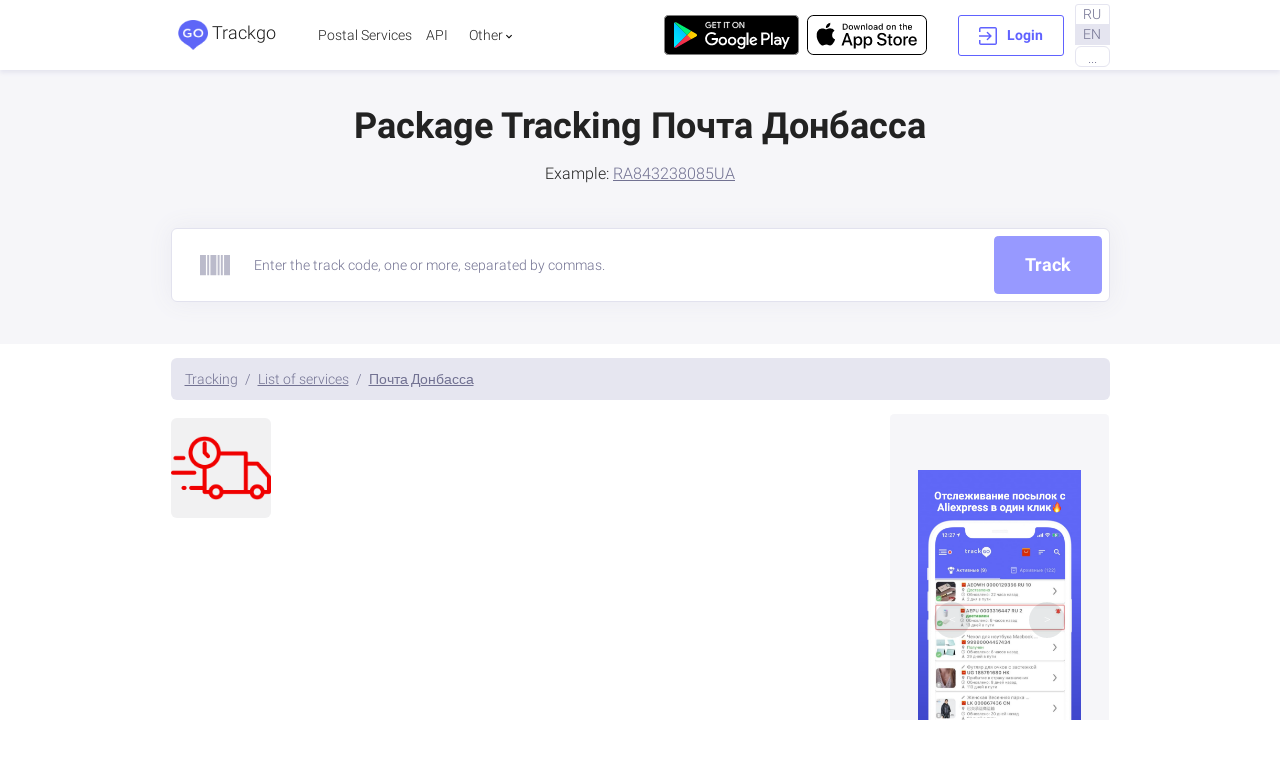

--- FILE ---
content_type: text/html; charset=utf-8
request_url: https://trackgo.ru/en/services/donbass_post
body_size: 42955
content:
<!doctype html>
<html data-n-head-ssr lang="en" data-n-head="%7B%22lang%22:%7B%22ssr%22:%22en%22%7D%7D">
  <head >
    <title>Package Tracking Почта Донбасса - Trackgo.ru</title><meta data-n-head="ssr" charset="utf-8"><meta data-n-head="ssr" name="viewport" content="width=device-width,initial-scale=1,maximum-scale=1,minimal-ui"><meta data-n-head="ssr" data-hid="verify-admitad" name="verify-admitad" content="8ca9205986"><meta data-n-head="ssr" data-hid="yandex-verification" name="yandex-verification" content="0d838330db4c94a8"><meta data-n-head="ssr" data-hid="theme-color" name="theme-color" content="#31526d"><meta data-n-head="ssr" data-hid="msapplication-TileColor" name="msapplication-TileColor" content="#ffffff"><meta data-n-head="ssr" data-hid="msvalidate.01" name="msvalidate.01" content="E1108F9D55244B1A8452FC566B6AECA6"><meta data-n-head="ssr" data-hid="author" name="author" content="trackgo.ru"><meta data-n-head="ssr" data-hid="og:url" name="og:url" property="og:url" content="https://trackgo.ru/en/services/donbass_post"><meta data-n-head="ssr" data-hid="og:type" name="og:type" property="og:type" content="website"><meta data-n-head="ssr" data-hid="og:site_name" name="og:site_name" property="og:site_name" content="Trackgo.ru"><meta data-n-head="ssr" data-hid="description" name="description" content="null"><meta data-n-head="ssr" data-hid="keywords" name="keywords" content="null"><meta data-n-head="ssr" data-hid="og:image" name="og:image" property="og:image" content="https://trackgo.ru/assets/img/couriers/png/64/Почта-Донбасса.png"><meta data-n-head="ssr" data-hid="og:description" name="og:description" property="og:description" content="null"><meta data-n-head="ssr" data-hid="og:title" name="og:title" property="og:title" content="null"><meta data-n-head="ssr" data-hid="i18n-og" property="og:locale" content="en"><meta data-n-head="ssr" data-hid="i18n-og-alt-ru" property="og:locale:alternate" content="ru"><meta data-n-head="ssr" data-hid="i18n-og-alt-de" property="og:locale:alternate" content="de"><meta data-n-head="ssr" data-hid="i18n-og-alt-fr" property="og:locale:alternate" content="fr"><meta data-n-head="ssr" data-hid="i18n-og-alt-it" property="og:locale:alternate" content="it"><meta data-n-head="ssr" data-hid="i18n-og-alt-id" property="og:locale:alternate" content="id"><meta data-n-head="ssr" data-hid="i18n-og-alt-nl" property="og:locale:alternate" content="nl"><meta data-n-head="ssr" data-hid="i18n-og-alt-es" property="og:locale:alternate" content="es"><meta data-n-head="ssr" data-hid="i18n-og-alt-xh" property="og:locale:alternate" content="xh"><meta data-n-head="ssr" data-hid="i18n-og-alt-ur" property="og:locale:alternate" content="ur"><meta data-n-head="ssr" data-hid="i18n-og-alt-th" property="og:locale:alternate" content="th"><meta data-n-head="ssr" data-hid="i18n-og-alt-cy" property="og:locale:alternate" content="cy"><meta data-n-head="ssr" data-hid="i18n-og-alt-tr" property="og:locale:alternate" content="tr"><meta data-n-head="ssr" data-hid="i18n-og-alt-tl" property="og:locale:alternate" content="tl"><meta data-n-head="ssr" data-hid="i18n-og-alt-tt" property="og:locale:alternate" content="tt"><meta data-n-head="ssr" data-hid="i18n-og-alt-udm" property="og:locale:alternate" content="udm"><meta data-n-head="ssr" data-hid="i18n-og-alt-uk" property="og:locale:alternate" content="uk"><meta data-n-head="ssr" data-hid="i18n-og-alt-fa" property="og:locale:alternate" content="fa"><meta data-n-head="ssr" data-hid="i18n-og-alt-tg" property="og:locale:alternate" content="tg"><meta data-n-head="ssr" data-hid="i18n-og-alt-eo" property="og:locale:alternate" content="eo"><meta data-n-head="ssr" data-hid="i18n-og-alt-te" property="og:locale:alternate" content="te"><meta data-n-head="ssr" data-hid="i18n-og-alt-ca" property="og:locale:alternate" content="ca"><meta data-n-head="ssr" data-hid="i18n-og-alt-ta" property="og:locale:alternate" content="ta"><meta data-n-head="ssr" data-hid="i18n-og-alt-am" property="og:locale:alternate" content="am"><meta data-n-head="ssr" data-hid="i18n-og-alt-sw" property="og:locale:alternate" content="sw"><meta data-n-head="ssr" data-hid="i18n-og-alt-ka" property="og:locale:alternate" content="ka"><meta data-n-head="ssr" data-hid="i18n-og-alt-sv" property="og:locale:alternate" content="sv"><meta data-n-head="ssr" data-hid="i18n-og-alt-is" property="og:locale:alternate" content="is"><meta data-n-head="ssr" data-hid="i18n-og-alt-su" property="og:locale:alternate" content="su"><meta data-n-head="ssr" data-hid="i18n-og-alt-ht" property="og:locale:alternate" content="ht"><meta data-n-head="ssr" data-hid="i18n-og-alt-sr" property="og:locale:alternate" content="sr"><meta data-n-head="ssr" data-hid="i18n-og-alt-gu" property="og:locale:alternate" content="gu"><meta data-n-head="ssr" data-hid="i18n-og-alt-sq" property="og:locale:alternate" content="sq"><meta data-n-head="ssr" data-hid="i18n-og-alt-sl" property="og:locale:alternate" content="sl"><meta data-n-head="ssr" data-hid="i18n-og-alt-et" property="og:locale:alternate" content="et"><meta data-n-head="ssr" data-hid="i18n-og-alt-sk" property="og:locale:alternate" content="sk"><meta data-n-head="ssr" data-hid="i18n-og-alt-vi" property="og:locale:alternate" content="vi"><meta data-n-head="ssr" data-hid="i18n-og-alt-si" property="og:locale:alternate" content="si"><meta data-n-head="ssr" data-hid="i18n-og-alt-cs" property="og:locale:alternate" content="cs"><meta data-n-head="ssr" data-hid="i18n-og-alt-yi" property="og:locale:alternate" content="yi"><meta data-n-head="ssr" data-hid="i18n-og-alt-bn" property="og:locale:alternate" content="bn"><meta data-n-head="ssr" data-hid="i18n-og-alt-ko" property="og:locale:alternate" content="ko"><meta data-n-head="ssr" data-hid="i18n-og-alt-az" property="og:locale:alternate" content="az"><meta data-n-head="ssr" data-hid="i18n-og-alt-km" property="og:locale:alternate" content="km"><meta data-n-head="ssr" data-hid="i18n-og-alt-sah" property="og:locale:alternate" content="sah"><meta data-n-head="ssr" data-hid="i18n-og-alt-uz" property="og:locale:alternate" content="uz"><meta data-n-head="ssr" data-hid="i18n-og-alt-ky" property="og:locale:alternate" content="ky"><meta data-n-head="ssr" data-hid="i18n-og-alt-ro" property="og:locale:alternate" content="ro"><meta data-n-head="ssr" data-hid="i18n-og-alt-kn" property="og:locale:alternate" content="kn"><meta data-n-head="ssr" data-hid="i18n-og-alt-pt" property="og:locale:alternate" content="pt"><meta data-n-head="ssr" data-hid="i18n-og-alt-kk" property="og:locale:alternate" content="kk"><meta data-n-head="ssr" data-hid="i18n-og-alt-pl" property="og:locale:alternate" content="pl"><meta data-n-head="ssr" data-hid="i18n-og-alt-jv" property="og:locale:alternate" content="jv"><meta data-n-head="ssr" data-hid="i18n-og-alt-pap" property="og:locale:alternate" content="pap"><meta data-n-head="ssr" data-hid="i18n-og-alt-pa" property="og:locale:alternate" content="pa"><meta data-n-head="ssr" data-hid="i18n-og-alt-no" property="og:locale:alternate" content="no"><meta data-n-head="ssr" data-hid="i18n-og-alt-hu" property="og:locale:alternate" content="hu"><meta data-n-head="ssr" data-hid="i18n-og-alt-hr" property="og:locale:alternate" content="hr"><meta data-n-head="ssr" data-hid="i18n-og-alt-ne" property="og:locale:alternate" content="ne"><meta data-n-head="ssr" data-hid="i18n-og-alt-he" property="og:locale:alternate" content="he"><meta data-n-head="ssr" data-hid="i18n-og-alt-my" property="og:locale:alternate" content="my"><meta data-n-head="ssr" data-hid="i18n-og-alt-gl" property="og:locale:alternate" content="gl"><meta data-n-head="ssr" data-hid="i18n-og-alt-mt" property="og:locale:alternate" content="mt"><meta data-n-head="ssr" data-hid="i18n-og-alt-ga" property="og:locale:alternate" content="ga"><meta data-n-head="ssr" data-hid="i18n-og-alt-ms" property="og:locale:alternate" content="ms"><meta data-n-head="ssr" data-hid="i18n-og-alt-fi" property="og:locale:alternate" content="fi"><meta data-n-head="ssr" data-hid="i18n-og-alt-mrj" property="og:locale:alternate" content="mrj"><meta data-n-head="ssr" data-hid="i18n-og-alt-eu" property="og:locale:alternate" content="eu"><meta data-n-head="ssr" data-hid="i18n-og-alt-mr" property="og:locale:alternate" content="mr"><meta data-n-head="ssr" data-hid="i18n-og-alt-mn" property="og:locale:alternate" content="mn"><meta data-n-head="ssr" data-hid="i18n-og-alt-el" property="og:locale:alternate" content="el"><meta data-n-head="ssr" data-hid="i18n-og-alt-ml" property="og:locale:alternate" content="ml"><meta data-n-head="ssr" data-hid="i18n-og-alt-da" property="og:locale:alternate" content="da"><meta data-n-head="ssr" data-hid="i18n-og-alt-mk" property="og:locale:alternate" content="mk"><meta data-n-head="ssr" data-hid="i18n-og-alt-cv" property="og:locale:alternate" content="cv"><meta data-n-head="ssr" data-hid="i18n-og-alt-mi" property="og:locale:alternate" content="mi"><meta data-n-head="ssr" data-hid="i18n-og-alt-ceb" property="og:locale:alternate" content="ceb"><meta data-n-head="ssr" data-hid="i18n-og-alt-mhr" property="og:locale:alternate" content="mhr"><meta data-n-head="ssr" data-hid="i18n-og-alt-bs" property="og:locale:alternate" content="bs"><meta data-n-head="ssr" data-hid="i18n-og-alt-mg" property="og:locale:alternate" content="mg"><meta data-n-head="ssr" data-hid="i18n-og-alt-bg" property="og:locale:alternate" content="bg"><meta data-n-head="ssr" data-hid="i18n-og-alt-lv" property="og:locale:alternate" content="lv"><meta data-n-head="ssr" data-hid="i18n-og-alt-ba" property="og:locale:alternate" content="ba"><meta data-n-head="ssr" data-hid="i18n-og-alt-lt" property="og:locale:alternate" content="lt"><meta data-n-head="ssr" data-hid="i18n-og-alt-ar" property="og:locale:alternate" content="ar"><meta data-n-head="ssr" data-hid="i18n-og-alt-lo" property="og:locale:alternate" content="lo"><meta data-n-head="ssr" data-hid="i18n-og-alt-af" property="og:locale:alternate" content="af"><meta data-n-head="ssr" data-hid="i18n-og-alt-lb" property="og:locale:alternate" content="lb"><meta data-n-head="ssr" data-hid="i18n-og-alt-la" property="og:locale:alternate" content="la"><meta data-n-head="ssr" data-hid="i18n-og-alt-zh" property="og:locale:alternate" content="zh"><link data-n-head="ssr" rel="icon" type="image/x-icon" href="/favicon.ico"><link data-n-head="ssr" rel="preconnect" href="https://fonts.gstatic.com/" crossorigin="true"><link data-n-head="ssr" rel="dns-prefetch" href="https://fonts.gstatic.com/" crossorigin="true"><link data-n-head="ssr" href="https://mc.yandex.ru/metrika/tag.js" rel="preload" as="script"><link data-n-head="ssr" rel="canonical" href="https://trackgo.ru/en/services/donbass_post"><style data-n-head="ssr" type="text/css">@-webkit-keyframes loading-animation {
  0% {
    background-position: -468px 0;
  }
  100% {
    background-position: 468px 0;
  }
}</style><script data-n-head="ssr" src="https://pagead2.googlesyndication.com/pagead/js/adsbygoogle.js?client=ca-pub-9313061523648649" crossorigin="anonymous" async></script><script data-n-head="ssr" type="text/javascript" charset="utf-8">window.yaContextCb=window.yaContextCb||[]</script><script data-n-head="ssr" src="https://yandex.ru/ads/system/context.js" crossorigin="anonymous" async></script><script data-n-head="ssr" src="https://yandex.ru/ads/system/context.js" crossorigin="anonymous" async></script><script data-n-head="ssr" src="https://mc.yandex.ru/metrika/tag.js" async></script><link rel="preload" href="/_nuxt/ee89c93.js" as="script"><link rel="preload" href="/_nuxt/f32f6c5.js" as="script"><link rel="preload" href="/_nuxt/9ab98fc.js" as="script"><link rel="preload" href="/_nuxt/40305e5.js" as="script"><link rel="preload" href="/_nuxt/2117ce0.js" as="script"><link rel="preload" href="/_nuxt/bff12e8.js" as="script"><link rel="preload" href="/_nuxt/7769a32.js" as="script"><style data-vue-ssr-id="27894c40:0 817f6684:0 4dcabf74:0 7a10b446:0 1b788540:0">:root{--blue:#007bff;--indigo:#6062ff;--purple:#4142c2;--pink:#e83e8c;--red:#d13030;--orange:#fd7e14;--yellow:#ffc107;--green:#28a745;--teal:#30d1a7;--cyan:#17a2b8;--white:#fff;--gray-dark:#343a40;--primary:#6062ff;--secondary:#bbbbcb;--success:#30d1a7;--info:#17a2b8;--warning:#ffc107;--danger:#d13030;--light:#e5e5f0;--dark:#222;--gray:#727292;--light-gray:#f6f6f9;--breakpoint-xs:0;--breakpoint-sm:440px;--breakpoint-md:576px;--breakpoint-lg:992px;--breakpoint-xl:1340px;--font-family-sans-serif:-apple-system,BlinkMacSystemFont,"Segoe UI",Roboto,"Helvetica Neue",Arial,"Noto Sans","Liberation Sans",sans-serif,"Apple Color Emoji","Segoe UI Emoji","Segoe UI Symbol","Noto Color Emoji";--font-family-monospace:SFMono-Regular,Menlo,Monaco,Consolas,"Liberation Mono","Courier New",monospace}*,:after,:before{box-sizing:border-box}html{font-family:sans-serif;line-height:1.15;-webkit-text-size-adjust:100%;-webkit-tap-highlight-color:rgba(0,0,0,0)}article,aside,figcaption,figure,footer,header,hgroup,main,nav,section{display:block}body{margin:0;font-family:-apple-system,BlinkMacSystemFont,"Segoe UI",Roboto,"Helvetica Neue",Arial,"Noto Sans","Liberation Sans",sans-serif,"Apple Color Emoji","Segoe UI Emoji","Segoe UI Symbol","Noto Color Emoji";font-size:1rem;font-weight:400;line-height:1.5;color:#222;text-align:left;background-color:#fff}[tabindex="-1"]:focus:not(.focus-visible),[tabindex="-1"]:focus:not(:focus-visible){outline:0!important}hr{box-sizing:content-box;height:0;overflow:visible}h1,h2,h3,h4,h5,h6{margin-top:0;margin-bottom:.5rem}p{margin-top:0;margin-bottom:1rem}abbr[data-original-title],abbr[title]{text-decoration:underline;-webkit-text-decoration:underline dotted;text-decoration:underline dotted;cursor:help;border-bottom:0;-webkit-text-decoration-skip-ink:none;text-decoration-skip-ink:none}address{font-style:normal;line-height:inherit}address,dl,ol,ul{margin-bottom:1rem}dl,ol,ul{margin-top:0}ol ol,ol ul,ul ol,ul ul{margin-bottom:0}dt{font-weight:700}dd{margin-bottom:.5rem;margin-left:0}blockquote{margin:0 0 1rem}b,strong{font-weight:500}small{font-size:80%}sub,sup{position:relative;font-size:75%;line-height:0;vertical-align:baseline}sub{bottom:-.25em}sup{top:-.5em}a{color:#6062ff;text-decoration:none;background-color:transparent}a:hover{color:#1416ff;text-decoration:underline}a:not([href]):not([class]),a:not([href]):not([class]):hover{color:inherit;text-decoration:none}code,kbd,pre,samp{font-family:SFMono-Regular,Menlo,Monaco,Consolas,"Liberation Mono","Courier New",monospace;font-size:1em}pre{margin-top:0;margin-bottom:1rem;overflow:auto;-ms-overflow-style:scrollbar}figure{margin:0 0 1rem}img{border-style:none}img,svg{vertical-align:middle}svg{overflow:hidden}table{border-collapse:collapse}caption{padding-top:.75rem;padding-bottom:.75rem;color:#727292;text-align:left;caption-side:bottom}th{text-align:inherit;text-align:-webkit-match-parent}label{display:inline-block;margin-bottom:.5rem}button{border-radius:0}button:focus:not(.focus-visible),button:focus:not(:focus-visible){outline:0}button,input,optgroup,select,textarea{margin:0;font-family:inherit;font-size:inherit;line-height:inherit}button,input{overflow:visible}button,select{text-transform:none}[role=button]{cursor:pointer}select{word-wrap:normal}[type=button],[type=reset],[type=submit],button{-webkit-appearance:button}[type=button]:not(:disabled),[type=reset]:not(:disabled),[type=submit]:not(:disabled),button:not(:disabled){cursor:pointer}[type=button]::-moz-focus-inner,[type=reset]::-moz-focus-inner,[type=submit]::-moz-focus-inner,button::-moz-focus-inner{padding:0;border-style:none}input[type=checkbox],input[type=radio]{box-sizing:border-box;padding:0}textarea{overflow:auto;resize:vertical}fieldset{min-width:0;padding:0;margin:0;border:0}legend{display:block;width:100%;max-width:100%;padding:0;margin-bottom:.5rem;font-size:1.5rem;line-height:inherit;color:inherit;white-space:normal}progress{vertical-align:baseline}[type=number]::-webkit-inner-spin-button,[type=number]::-webkit-outer-spin-button{height:auto}[type=search]{outline-offset:-2px;-webkit-appearance:none}[type=search]::-webkit-search-decoration{-webkit-appearance:none}::-webkit-file-upload-button{font:inherit;-webkit-appearance:button}output{display:inline-block}summary{display:list-item;cursor:pointer}template{display:none}[hidden]{display:none!important}.h1,.h2,.h3,.h4,.h5,.h6,h1,h2,h3,h4,h5,h6{margin-bottom:.5rem;font-weight:500;line-height:1.2}.h1,h1{font-size:2.5rem}.h2,h2{font-size:2rem}.h3,h3{font-size:1.75rem}.h4,h4{font-size:1.5rem}.h5,h5{font-size:1.25rem}.h6,h6{font-size:1rem}.lead{font-size:1.25rem;font-weight:300}.display-1{font-size:6rem}.display-1,.display-2{font-weight:300;line-height:1.2}.display-2{font-size:5.5rem}.display-3{font-size:4.5rem}.display-3,.display-4{font-weight:300;line-height:1.2}.display-4{font-size:3.5rem}hr{margin-top:1rem;margin-bottom:1rem;border:0;border-top:1px solid rgba(0,0,0,.1)}.small,small{font-size:.875em;font-weight:400}.mark,mark{padding:.2em;background-color:#fcf8e3}.list-inline,.list-unstyled{padding-left:0;list-style:none}.list-inline-item{display:inline-block}.list-inline-item:not(:last-child){margin-right:.5rem}.initialism{font-size:90%;text-transform:uppercase}.blockquote{margin-bottom:1rem;font-size:1.25rem}.blockquote-footer{display:block;font-size:.875em;color:#727292}.blockquote-footer:before{content:"\2014\00A0"}.container,.container-fluid,.container-lg,.container-md,.container-sm,.container-xl{width:100%;padding-right:.75rem;padding-left:.75rem;margin-right:auto;margin-left:auto}@media (min-width:440px){.container,.container-sm{max-width:400px}}@media (min-width:576px){.container,.container-md,.container-sm{max-width:540px}}@media (min-width:992px){.container,.container-lg,.container-md,.container-sm{max-width:960px}}@media (min-width:1340px){.container,.container-lg,.container-md,.container-sm,.container-xl{max-width:1280px}}.row{display:flex;flex-wrap:wrap;margin-right:-.75rem;margin-left:-.75rem}.no-gutters{margin-right:0;margin-left:0}.no-gutters>.col,.no-gutters>[class*=col-]{padding-right:0;padding-left:0}.col,.col-1,.col-2,.col-3,.col-4,.col-5,.col-6,.col-7,.col-8,.col-9,.col-10,.col-11,.col-12,.col-auto,.col-lg,.col-lg-1,.col-lg-2,.col-lg-3,.col-lg-4,.col-lg-5,.col-lg-6,.col-lg-7,.col-lg-8,.col-lg-9,.col-lg-10,.col-lg-11,.col-lg-12,.col-lg-auto,.col-md,.col-md-1,.col-md-2,.col-md-3,.col-md-4,.col-md-5,.col-md-6,.col-md-7,.col-md-8,.col-md-9,.col-md-10,.col-md-11,.col-md-12,.col-md-auto,.col-sm,.col-sm-1,.col-sm-2,.col-sm-3,.col-sm-4,.col-sm-5,.col-sm-6,.col-sm-7,.col-sm-8,.col-sm-9,.col-sm-10,.col-sm-11,.col-sm-12,.col-sm-auto,.col-xl,.col-xl-1,.col-xl-2,.col-xl-3,.col-xl-4,.col-xl-5,.col-xl-6,.col-xl-7,.col-xl-8,.col-xl-9,.col-xl-10,.col-xl-11,.col-xl-12,.col-xl-auto{position:relative;width:100%;padding-right:.75rem;padding-left:.75rem}.col{flex-basis:0;flex-grow:1;max-width:100%}.row-cols-1>*{flex:0 0 100%;max-width:100%}.row-cols-2>*{flex:0 0 50%;max-width:50%}.row-cols-3>*{flex:0 0 33.33333%;max-width:33.33333%}.row-cols-4>*{flex:0 0 25%;max-width:25%}.row-cols-5>*{flex:0 0 20%;max-width:20%}.row-cols-6>*{flex:0 0 16.66667%;max-width:16.66667%}.col-auto{flex:0 0 auto;width:auto;max-width:100%}.col-1{flex:0 0 8.33333%;max-width:8.33333%}.col-2{flex:0 0 16.66667%;max-width:16.66667%}.col-3{flex:0 0 25%;max-width:25%}.col-4{flex:0 0 33.33333%;max-width:33.33333%}.col-5{flex:0 0 41.66667%;max-width:41.66667%}.col-6{flex:0 0 50%;max-width:50%}.col-7{flex:0 0 58.33333%;max-width:58.33333%}.col-8{flex:0 0 66.66667%;max-width:66.66667%}.col-9{flex:0 0 75%;max-width:75%}.col-10{flex:0 0 83.33333%;max-width:83.33333%}.col-11{flex:0 0 91.66667%;max-width:91.66667%}.col-12{flex:0 0 100%;max-width:100%}.order-first{order:-1}.order-last{order:13}.order-0{order:0}.order-1{order:1}.order-2{order:2}.order-3{order:3}.order-4{order:4}.order-5{order:5}.order-6{order:6}.order-7{order:7}.order-8{order:8}.order-9{order:9}.order-10{order:10}.order-11{order:11}.order-12{order:12}.offset-1{margin-left:8.33333%}.offset-2{margin-left:16.66667%}.offset-3{margin-left:25%}.offset-4{margin-left:33.33333%}.offset-5{margin-left:41.66667%}.offset-6{margin-left:50%}.offset-7{margin-left:58.33333%}.offset-8{margin-left:66.66667%}.offset-9{margin-left:75%}.offset-10{margin-left:83.33333%}.offset-11{margin-left:91.66667%}@media (min-width:440px){.col-sm{flex-basis:0;flex-grow:1;max-width:100%}.row-cols-sm-1>*{flex:0 0 100%;max-width:100%}.row-cols-sm-2>*{flex:0 0 50%;max-width:50%}.row-cols-sm-3>*{flex:0 0 33.33333%;max-width:33.33333%}.row-cols-sm-4>*{flex:0 0 25%;max-width:25%}.row-cols-sm-5>*{flex:0 0 20%;max-width:20%}.row-cols-sm-6>*{flex:0 0 16.66667%;max-width:16.66667%}.col-sm-auto{flex:0 0 auto;width:auto;max-width:100%}.col-sm-1{flex:0 0 8.33333%;max-width:8.33333%}.col-sm-2{flex:0 0 16.66667%;max-width:16.66667%}.col-sm-3{flex:0 0 25%;max-width:25%}.col-sm-4{flex:0 0 33.33333%;max-width:33.33333%}.col-sm-5{flex:0 0 41.66667%;max-width:41.66667%}.col-sm-6{flex:0 0 50%;max-width:50%}.col-sm-7{flex:0 0 58.33333%;max-width:58.33333%}.col-sm-8{flex:0 0 66.66667%;max-width:66.66667%}.col-sm-9{flex:0 0 75%;max-width:75%}.col-sm-10{flex:0 0 83.33333%;max-width:83.33333%}.col-sm-11{flex:0 0 91.66667%;max-width:91.66667%}.col-sm-12{flex:0 0 100%;max-width:100%}.order-sm-first{order:-1}.order-sm-last{order:13}.order-sm-0{order:0}.order-sm-1{order:1}.order-sm-2{order:2}.order-sm-3{order:3}.order-sm-4{order:4}.order-sm-5{order:5}.order-sm-6{order:6}.order-sm-7{order:7}.order-sm-8{order:8}.order-sm-9{order:9}.order-sm-10{order:10}.order-sm-11{order:11}.order-sm-12{order:12}.offset-sm-0{margin-left:0}.offset-sm-1{margin-left:8.33333%}.offset-sm-2{margin-left:16.66667%}.offset-sm-3{margin-left:25%}.offset-sm-4{margin-left:33.33333%}.offset-sm-5{margin-left:41.66667%}.offset-sm-6{margin-left:50%}.offset-sm-7{margin-left:58.33333%}.offset-sm-8{margin-left:66.66667%}.offset-sm-9{margin-left:75%}.offset-sm-10{margin-left:83.33333%}.offset-sm-11{margin-left:91.66667%}}@media (min-width:576px){.col-md{flex-basis:0;flex-grow:1;max-width:100%}.row-cols-md-1>*{flex:0 0 100%;max-width:100%}.row-cols-md-2>*{flex:0 0 50%;max-width:50%}.row-cols-md-3>*{flex:0 0 33.33333%;max-width:33.33333%}.row-cols-md-4>*{flex:0 0 25%;max-width:25%}.row-cols-md-5>*{flex:0 0 20%;max-width:20%}.row-cols-md-6>*{flex:0 0 16.66667%;max-width:16.66667%}.col-md-auto{flex:0 0 auto;width:auto;max-width:100%}.col-md-1{flex:0 0 8.33333%;max-width:8.33333%}.col-md-2{flex:0 0 16.66667%;max-width:16.66667%}.col-md-3{flex:0 0 25%;max-width:25%}.col-md-4{flex:0 0 33.33333%;max-width:33.33333%}.col-md-5{flex:0 0 41.66667%;max-width:41.66667%}.col-md-6{flex:0 0 50%;max-width:50%}.col-md-7{flex:0 0 58.33333%;max-width:58.33333%}.col-md-8{flex:0 0 66.66667%;max-width:66.66667%}.col-md-9{flex:0 0 75%;max-width:75%}.col-md-10{flex:0 0 83.33333%;max-width:83.33333%}.col-md-11{flex:0 0 91.66667%;max-width:91.66667%}.col-md-12{flex:0 0 100%;max-width:100%}.order-md-first{order:-1}.order-md-last{order:13}.order-md-0{order:0}.order-md-1{order:1}.order-md-2{order:2}.order-md-3{order:3}.order-md-4{order:4}.order-md-5{order:5}.order-md-6{order:6}.order-md-7{order:7}.order-md-8{order:8}.order-md-9{order:9}.order-md-10{order:10}.order-md-11{order:11}.order-md-12{order:12}.offset-md-0{margin-left:0}.offset-md-1{margin-left:8.33333%}.offset-md-2{margin-left:16.66667%}.offset-md-3{margin-left:25%}.offset-md-4{margin-left:33.33333%}.offset-md-5{margin-left:41.66667%}.offset-md-6{margin-left:50%}.offset-md-7{margin-left:58.33333%}.offset-md-8{margin-left:66.66667%}.offset-md-9{margin-left:75%}.offset-md-10{margin-left:83.33333%}.offset-md-11{margin-left:91.66667%}}@media (min-width:992px){.col-lg{flex-basis:0;flex-grow:1;max-width:100%}.row-cols-lg-1>*{flex:0 0 100%;max-width:100%}.row-cols-lg-2>*{flex:0 0 50%;max-width:50%}.row-cols-lg-3>*{flex:0 0 33.33333%;max-width:33.33333%}.row-cols-lg-4>*{flex:0 0 25%;max-width:25%}.row-cols-lg-5>*{flex:0 0 20%;max-width:20%}.row-cols-lg-6>*{flex:0 0 16.66667%;max-width:16.66667%}.col-lg-auto{flex:0 0 auto;width:auto;max-width:100%}.col-lg-1{flex:0 0 8.33333%;max-width:8.33333%}.col-lg-2{flex:0 0 16.66667%;max-width:16.66667%}.col-lg-3{flex:0 0 25%;max-width:25%}.col-lg-4{flex:0 0 33.33333%;max-width:33.33333%}.col-lg-5{flex:0 0 41.66667%;max-width:41.66667%}.col-lg-6{flex:0 0 50%;max-width:50%}.col-lg-7{flex:0 0 58.33333%;max-width:58.33333%}.col-lg-8{flex:0 0 66.66667%;max-width:66.66667%}.col-lg-9{flex:0 0 75%;max-width:75%}.col-lg-10{flex:0 0 83.33333%;max-width:83.33333%}.col-lg-11{flex:0 0 91.66667%;max-width:91.66667%}.col-lg-12{flex:0 0 100%;max-width:100%}.order-lg-first{order:-1}.order-lg-last{order:13}.order-lg-0{order:0}.order-lg-1{order:1}.order-lg-2{order:2}.order-lg-3{order:3}.order-lg-4{order:4}.order-lg-5{order:5}.order-lg-6{order:6}.order-lg-7{order:7}.order-lg-8{order:8}.order-lg-9{order:9}.order-lg-10{order:10}.order-lg-11{order:11}.order-lg-12{order:12}.offset-lg-0{margin-left:0}.offset-lg-1{margin-left:8.33333%}.offset-lg-2{margin-left:16.66667%}.offset-lg-3{margin-left:25%}.offset-lg-4{margin-left:33.33333%}.offset-lg-5{margin-left:41.66667%}.offset-lg-6{margin-left:50%}.offset-lg-7{margin-left:58.33333%}.offset-lg-8{margin-left:66.66667%}.offset-lg-9{margin-left:75%}.offset-lg-10{margin-left:83.33333%}.offset-lg-11{margin-left:91.66667%}}@media (min-width:1340px){.col-xl{flex-basis:0;flex-grow:1;max-width:100%}.row-cols-xl-1>*{flex:0 0 100%;max-width:100%}.row-cols-xl-2>*{flex:0 0 50%;max-width:50%}.row-cols-xl-3>*{flex:0 0 33.33333%;max-width:33.33333%}.row-cols-xl-4>*{flex:0 0 25%;max-width:25%}.row-cols-xl-5>*{flex:0 0 20%;max-width:20%}.row-cols-xl-6>*{flex:0 0 16.66667%;max-width:16.66667%}.col-xl-auto{flex:0 0 auto;width:auto;max-width:100%}.col-xl-1{flex:0 0 8.33333%;max-width:8.33333%}.col-xl-2{flex:0 0 16.66667%;max-width:16.66667%}.col-xl-3{flex:0 0 25%;max-width:25%}.col-xl-4{flex:0 0 33.33333%;max-width:33.33333%}.col-xl-5{flex:0 0 41.66667%;max-width:41.66667%}.col-xl-6{flex:0 0 50%;max-width:50%}.col-xl-7{flex:0 0 58.33333%;max-width:58.33333%}.col-xl-8{flex:0 0 66.66667%;max-width:66.66667%}.col-xl-9{flex:0 0 75%;max-width:75%}.col-xl-10{flex:0 0 83.33333%;max-width:83.33333%}.col-xl-11{flex:0 0 91.66667%;max-width:91.66667%}.col-xl-12{flex:0 0 100%;max-width:100%}.order-xl-first{order:-1}.order-xl-last{order:13}.order-xl-0{order:0}.order-xl-1{order:1}.order-xl-2{order:2}.order-xl-3{order:3}.order-xl-4{order:4}.order-xl-5{order:5}.order-xl-6{order:6}.order-xl-7{order:7}.order-xl-8{order:8}.order-xl-9{order:9}.order-xl-10{order:10}.order-xl-11{order:11}.order-xl-12{order:12}.offset-xl-0{margin-left:0}.offset-xl-1{margin-left:8.33333%}.offset-xl-2{margin-left:16.66667%}.offset-xl-3{margin-left:25%}.offset-xl-4{margin-left:33.33333%}.offset-xl-5{margin-left:41.66667%}.offset-xl-6{margin-left:50%}.offset-xl-7{margin-left:58.33333%}.offset-xl-8{margin-left:66.66667%}.offset-xl-9{margin-left:75%}.offset-xl-10{margin-left:83.33333%}.offset-xl-11{margin-left:91.66667%}}.form-control{display:block;width:100%;height:calc(1.5em + 2rem + 2px);padding:1rem 1.5rem;font-size:1rem;font-weight:400;line-height:1.5;color:#474761;background-color:#f6f6f9;background-clip:padding-box;border:1px solid #e2e2ee;border-radius:6px;transition:border-color .15s ease-in-out,box-shadow .15s ease-in-out}@media (prefers-reduced-motion:reduce){.form-control{transition:none}}.form-control::-ms-expand{background-color:transparent;border:0}.form-control:focus{color:#474761;background-color:#f6f6f9;border-color:#727292;outline:0;box-shadow:none}.form-control::-moz-placeholder{color:#727292;opacity:1}.form-control::placeholder{color:#727292;opacity:1}.form-control:disabled,.form-control[readonly]{background-color:#f6f6f9;opacity:1}input[type=date].form-control,input[type=datetime-local].form-control,input[type=month].form-control,input[type=time].form-control{-webkit-appearance:none;-moz-appearance:none;appearance:none}select.form-control:-moz-focusring{color:transparent;text-shadow:0 0 0 #474761}select.form-control:focus::-ms-value{color:#474761;background-color:#f6f6f9}.form-control-file,.form-control-range{display:block;width:100%}.col-form-label{padding-top:calc(1rem + 1px);padding-bottom:calc(1rem + 1px);margin-bottom:0;font-size:inherit;line-height:1.5}.col-form-label-lg{padding-top:calc(.5rem + 1px);padding-bottom:calc(.5rem + 1px);font-size:1.285rem;line-height:1.5}.col-form-label-sm{padding-top:calc(.7rem + 1px);padding-bottom:calc(.7rem + 1px);font-size:1rem;line-height:1.5}.form-control-plaintext{display:block;width:100%;padding:1rem 0;margin-bottom:0;font-size:1rem;line-height:1.5;color:#222;background-color:transparent;border:solid transparent;border-width:1px 0}.form-control-plaintext.form-control-lg,.form-control-plaintext.form-control-sm{padding-right:0;padding-left:0}.form-control-sm{height:calc(1.5em + 1.4rem + 2px);padding:.7rem 1rem;font-size:1rem;line-height:1.5;border-radius:3px}.form-control-lg{height:calc(1.5em + 1rem + 2px);padding:.5rem 1rem;font-size:1.285rem;line-height:1.5;border-radius:.3rem}select.form-control[multiple],select.form-control[size],textarea.form-control{height:auto}.form-group{margin-bottom:1rem}.form-text{display:block;margin-top:.25rem}.form-row{display:flex;flex-wrap:wrap;margin-right:-5px;margin-left:-5px}.form-row>.col,.form-row>[class*=col-]{padding-right:5px;padding-left:5px}.form-check{position:relative;display:block;padding-left:1.25rem}.form-check-input{position:absolute;margin-top:.3rem;margin-left:-1.25rem}.form-check-input:disabled~.form-check-label,.form-check-input[disabled]~.form-check-label{color:#727292}.form-check-label{margin-bottom:0}.form-check-inline{display:inline-flex;align-items:center;padding-left:0;margin-right:.75rem}.form-check-inline .form-check-input{position:static;margin-top:0;margin-right:.3125rem;margin-left:0}.valid-feedback{display:none;width:100%;margin-top:.25rem;font-size:.875em;color:#30d1a7}.valid-tooltip{position:absolute;top:100%;left:0;z-index:5;display:none;max-width:100%;padding:.25rem .5rem;margin-top:.1rem;font-size:.875rem;line-height:1.5;color:#222;background-color:rgba(48,209,167,.9);border-radius:6px}.form-row>.col>.valid-tooltip,.form-row>[class*=col-]>.valid-tooltip{left:5px}.is-valid~.valid-feedback,.is-valid~.valid-tooltip,.was-validated :valid~.valid-feedback,.was-validated :valid~.valid-tooltip{display:block}.form-control.is-valid,.was-validated .form-control:valid{border-color:#30d1a7;padding-right:calc(1.5em + 2rem)!important;background-image:url("data:image/svg+xml;charset=utf-8,%3Csvg xmlns='http://www.w3.org/2000/svg' width='8' height='8'%3E%3Cpath fill='%2330D1A7' d='M2.3 6.73L.6 4.53c-.4-1.04.46-1.4 1.1-.8l1.1 1.4 3.4-3.8c.6-.63 1.6-.27 1.2.7l-4 4.6c-.43.5-.8.4-1.1.1z'/%3E%3C/svg%3E");background-repeat:no-repeat;background-position:right calc(.375em + .5rem) center;background-size:calc(.75em + 1rem) calc(.75em + 1rem)}.form-control.is-valid:focus,.was-validated .form-control:valid:focus{border-color:#30d1a7;box-shadow:0 0 0 .2rem rgba(48,209,167,.25)}.was-validated select.form-control:valid,select.form-control.is-valid{padding-right:6rem!important;background-position:right 3rem center}.was-validated textarea.form-control:valid,textarea.form-control.is-valid{padding-right:calc(1.5em + 2rem);background-position:top calc(.375em + .5rem) right calc(.375em + .5rem)}.custom-select.is-valid,.was-validated .custom-select:valid{border-color:#30d1a7;padding-right:calc(.75em + 4rem)!important;background:url("data:image/svg+xml;charset=utf-8,%3Csvg xmlns='http://www.w3.org/2000/svg' width='4' height='5'%3E%3Cpath fill='%23343a40' d='M2 0L0 2h4zm0 5L0 3h4z'/%3E%3C/svg%3E") right 1.5rem center/8px 10px no-repeat,#f6f6f9 url("data:image/svg+xml;charset=utf-8,%3Csvg xmlns='http://www.w3.org/2000/svg' width='8' height='8'%3E%3Cpath fill='%2330D1A7' d='M2.3 6.73L.6 4.53c-.4-1.04.46-1.4 1.1-.8l1.1 1.4 3.4-3.8c.6-.63 1.6-.27 1.2.7l-4 4.6c-.43.5-.8.4-1.1.1z'/%3E%3C/svg%3E") center right 2.5rem/calc(.75em + 1rem) calc(.75em + 1rem) no-repeat}.custom-select.is-valid:focus,.was-validated .custom-select:valid:focus{border-color:#30d1a7;box-shadow:0 0 0 .2rem rgba(48,209,167,.25)}.form-check-input.is-valid~.form-check-label,.was-validated .form-check-input:valid~.form-check-label{color:#30d1a7}.form-check-input.is-valid~.valid-feedback,.form-check-input.is-valid~.valid-tooltip,.was-validated .form-check-input:valid~.valid-feedback,.was-validated .form-check-input:valid~.valid-tooltip{display:block}.custom-control-input.is-valid~.custom-control-label,.was-validated .custom-control-input:valid~.custom-control-label{color:#30d1a7}.custom-control-input.is-valid~.custom-control-label:before,.was-validated .custom-control-input:valid~.custom-control-label:before{border-color:#30d1a7}.custom-control-input.is-valid:checked~.custom-control-label:before,.was-validated .custom-control-input:valid:checked~.custom-control-label:before{border-color:#5adab9;background-color:#5adab9}.custom-control-input.is-valid:focus~.custom-control-label:before,.was-validated .custom-control-input:valid:focus~.custom-control-label:before{box-shadow:0 0 0 .2rem rgba(48,209,167,.25)}.custom-control-input.is-valid:focus:not(:checked)~.custom-control-label:before,.custom-file-input.is-valid~.custom-file-label,.was-validated .custom-control-input:valid:focus:not(:checked)~.custom-control-label:before,.was-validated .custom-file-input:valid~.custom-file-label{border-color:#30d1a7}.custom-file-input.is-valid:focus~.custom-file-label,.was-validated .custom-file-input:valid:focus~.custom-file-label{border-color:#30d1a7;box-shadow:0 0 0 .2rem rgba(48,209,167,.25)}.invalid-feedback{display:none;width:100%;margin-top:.25rem;font-size:.875em;color:#d13030}.invalid-tooltip{position:absolute;top:100%;left:0;z-index:5;display:none;max-width:100%;padding:.25rem .5rem;margin-top:.1rem;font-size:.875rem;line-height:1.5;color:#fff;background-color:rgba(209,48,48,.9);border-radius:6px}.form-row>.col>.invalid-tooltip,.form-row>[class*=col-]>.invalid-tooltip{left:5px}.is-invalid~.invalid-feedback,.is-invalid~.invalid-tooltip,.was-validated :invalid~.invalid-feedback,.was-validated :invalid~.invalid-tooltip{display:block}.form-control.is-invalid,.was-validated .form-control:invalid{border-color:#d13030;padding-right:calc(1.5em + 2rem)!important;background-image:url("data:image/svg+xml;charset=utf-8,%3Csvg xmlns='http://www.w3.org/2000/svg' width='12' height='12' fill='none' stroke='%23D13030'%3E%3Ccircle cx='6' cy='6' r='4.5'/%3E%3Cpath stroke-linejoin='round' d='M5.8 3.6h.4L6 6.5z'/%3E%3Ccircle cx='6' cy='8.2' r='.6' fill='%23D13030' stroke='none'/%3E%3C/svg%3E");background-repeat:no-repeat;background-position:right calc(.375em + .5rem) center;background-size:calc(.75em + 1rem) calc(.75em + 1rem)}.form-control.is-invalid:focus,.was-validated .form-control:invalid:focus{border-color:#d13030;box-shadow:0 0 0 .2rem rgba(209,48,48,.25)}.was-validated select.form-control:invalid,select.form-control.is-invalid{padding-right:6rem!important;background-position:right 3rem center}.was-validated textarea.form-control:invalid,textarea.form-control.is-invalid{padding-right:calc(1.5em + 2rem);background-position:top calc(.375em + .5rem) right calc(.375em + .5rem)}.custom-select.is-invalid,.was-validated .custom-select:invalid{border-color:#d13030;padding-right:calc(.75em + 4rem)!important;background:url("data:image/svg+xml;charset=utf-8,%3Csvg xmlns='http://www.w3.org/2000/svg' width='4' height='5'%3E%3Cpath fill='%23343a40' d='M2 0L0 2h4zm0 5L0 3h4z'/%3E%3C/svg%3E") right 1.5rem center/8px 10px no-repeat,#f6f6f9 url("data:image/svg+xml;charset=utf-8,%3Csvg xmlns='http://www.w3.org/2000/svg' width='12' height='12' fill='none' stroke='%23D13030'%3E%3Ccircle cx='6' cy='6' r='4.5'/%3E%3Cpath stroke-linejoin='round' d='M5.8 3.6h.4L6 6.5z'/%3E%3Ccircle cx='6' cy='8.2' r='.6' fill='%23D13030' stroke='none'/%3E%3C/svg%3E") center right 2.5rem/calc(.75em + 1rem) calc(.75em + 1rem) no-repeat}.custom-select.is-invalid:focus,.was-validated .custom-select:invalid:focus{border-color:#d13030;box-shadow:0 0 0 .2rem rgba(209,48,48,.25)}.form-check-input.is-invalid~.form-check-label,.was-validated .form-check-input:invalid~.form-check-label{color:#d13030}.form-check-input.is-invalid~.invalid-feedback,.form-check-input.is-invalid~.invalid-tooltip,.was-validated .form-check-input:invalid~.invalid-feedback,.was-validated .form-check-input:invalid~.invalid-tooltip{display:block}.custom-control-input.is-invalid~.custom-control-label,.was-validated .custom-control-input:invalid~.custom-control-label{color:#d13030}.custom-control-input.is-invalid~.custom-control-label:before,.was-validated .custom-control-input:invalid~.custom-control-label:before{border-color:#d13030}.custom-control-input.is-invalid:checked~.custom-control-label:before,.was-validated .custom-control-input:invalid:checked~.custom-control-label:before{border-color:#da5a5a;background-color:#da5a5a}.custom-control-input.is-invalid:focus~.custom-control-label:before,.was-validated .custom-control-input:invalid:focus~.custom-control-label:before{box-shadow:0 0 0 .2rem rgba(209,48,48,.25)}.custom-control-input.is-invalid:focus:not(:checked)~.custom-control-label:before,.custom-file-input.is-invalid~.custom-file-label,.was-validated .custom-control-input:invalid:focus:not(:checked)~.custom-control-label:before,.was-validated .custom-file-input:invalid~.custom-file-label{border-color:#d13030}.custom-file-input.is-invalid:focus~.custom-file-label,.was-validated .custom-file-input:invalid:focus~.custom-file-label{border-color:#d13030;box-shadow:0 0 0 .2rem rgba(209,48,48,.25)}.form-inline{display:flex;flex-flow:row wrap;align-items:center}.form-inline .form-check{width:100%}@media (min-width:440px){.form-inline label{justify-content:center}.form-inline .form-group,.form-inline label{display:flex;align-items:center;margin-bottom:0}.form-inline .form-group{flex:0 0 auto;flex-flow:row wrap}.form-inline .form-control{display:inline-block;width:auto;vertical-align:middle}.form-inline .form-control-plaintext{display:inline-block}.form-inline .custom-select,.form-inline .input-group{width:auto}.form-inline .form-check{display:flex;align-items:center;justify-content:center;width:auto;padding-left:0}.form-inline .form-check-input{position:relative;flex-shrink:0;margin-top:0;margin-right:.25rem;margin-left:0}.form-inline .custom-control{align-items:center;justify-content:center}.form-inline .custom-control-label{margin-bottom:0}}.btn{display:inline-block;font-weight:700;color:#222;text-align:center;vertical-align:middle;-webkit-user-select:none;-moz-user-select:none;user-select:none;background-color:transparent;border:1px solid transparent;padding:16px 30px;font-size:1rem;line-height:1.5;border-radius:6px;transition:color .15s ease-in-out,background-color .15s ease-in-out,border-color .15s ease-in-out,box-shadow .15s ease-in-out}@media (prefers-reduced-motion:reduce){.btn{transition:none}}.btn:hover{color:#222;text-decoration:none}.btn.focus,.btn:focus{outline:0;box-shadow:none}.btn.disabled,.btn:disabled{opacity:.65}.btn:not(:disabled):not(.disabled){cursor:pointer}a.btn.disabled,fieldset:disabled a.btn{pointer-events:none}.btn-primary{color:#fff;background-color:#6062ff;border-color:#6062ff}.btn-primary.focus,.btn-primary:focus,.btn-primary:hover{color:#fff;background-color:#3a3cff;border-color:#2d30ff}.btn-primary.focus,.btn-primary:focus{box-shadow:0 0 0 .2rem rgba(120,122,255,.5)}.btn-primary.disabled,.btn-primary:disabled{color:#fff;background-color:#6062ff;border-color:#6062ff}.btn-primary:not(:disabled):not(.disabled).active,.btn-primary:not(:disabled):not(.disabled):active,.show>.btn-primary.dropdown-toggle{color:#fff;background-color:#2d30ff;border-color:#2023ff}.btn-primary:not(:disabled):not(.disabled).active:focus,.btn-primary:not(:disabled):not(.disabled):active:focus,.show>.btn-primary.dropdown-toggle:focus{box-shadow:0 0 0 .2rem rgba(120,122,255,.5)}.btn-secondary{color:#222;background-color:#bbbbcb;border-color:#bbbbcb}.btn-secondary.focus,.btn-secondary:focus,.btn-secondary:hover{color:#222;background-color:#a5a5ba;border-color:#9e9eb5}.btn-secondary.focus,.btn-secondary:focus{box-shadow:0 0 0 .2rem rgba(164,164,178,.5)}.btn-secondary.disabled,.btn-secondary:disabled{color:#222;background-color:#bbbbcb;border-color:#bbbbcb}.btn-secondary:not(:disabled):not(.disabled).active,.btn-secondary:not(:disabled):not(.disabled):active,.show>.btn-secondary.dropdown-toggle{color:#222;background-color:#9e9eb5;border-color:#9797af}.btn-secondary:not(:disabled):not(.disabled).active:focus,.btn-secondary:not(:disabled):not(.disabled):active:focus,.show>.btn-secondary.dropdown-toggle:focus{box-shadow:0 0 0 .2rem rgba(164,164,178,.5)}.btn-success{color:#222;background-color:#30d1a7;border-color:#30d1a7}.btn-success.focus,.btn-success:focus,.btn-success:hover{color:#fff;background-color:#28b38f;border-color:#25a986}.btn-success.focus,.btn-success:focus{box-shadow:0 0 0 .2rem rgba(46,183,147,.5)}.btn-success.disabled,.btn-success:disabled{color:#222;background-color:#30d1a7;border-color:#30d1a7}.btn-success:not(:disabled):not(.disabled).active,.btn-success:not(:disabled):not(.disabled):active,.show>.btn-success.dropdown-toggle{color:#fff;background-color:#25a986;border-color:#239e7e}.btn-success:not(:disabled):not(.disabled).active:focus,.btn-success:not(:disabled):not(.disabled):active:focus,.show>.btn-success.dropdown-toggle:focus{box-shadow:0 0 0 .2rem rgba(46,183,147,.5)}.btn-info{color:#fff;background-color:#17a2b8;border-color:#17a2b8}.btn-info.focus,.btn-info:focus,.btn-info:hover{color:#fff;background-color:#138496;border-color:#117a8b}.btn-info.focus,.btn-info:focus{box-shadow:0 0 0 .2rem rgba(58,176,195,.5)}.btn-info.disabled,.btn-info:disabled{color:#fff;background-color:#17a2b8;border-color:#17a2b8}.btn-info:not(:disabled):not(.disabled).active,.btn-info:not(:disabled):not(.disabled):active,.show>.btn-info.dropdown-toggle{color:#fff;background-color:#117a8b;border-color:#10707f}.btn-info:not(:disabled):not(.disabled).active:focus,.btn-info:not(:disabled):not(.disabled):active:focus,.show>.btn-info.dropdown-toggle:focus{box-shadow:0 0 0 .2rem rgba(58,176,195,.5)}.btn-warning{color:#222;background-color:#ffc107;border-color:#ffc107}.btn-warning.focus,.btn-warning:focus,.btn-warning:hover{color:#222;background-color:#e0a800;border-color:#d39e00}.btn-warning.focus,.btn-warning:focus{box-shadow:0 0 0 .2rem rgba(222,169,11,.5)}.btn-warning.disabled,.btn-warning:disabled{color:#222;background-color:#ffc107;border-color:#ffc107}.btn-warning:not(:disabled):not(.disabled).active,.btn-warning:not(:disabled):not(.disabled):active,.show>.btn-warning.dropdown-toggle{color:#222;background-color:#d39e00;border-color:#c69500}.btn-warning:not(:disabled):not(.disabled).active:focus,.btn-warning:not(:disabled):not(.disabled):active:focus,.show>.btn-warning.dropdown-toggle:focus{box-shadow:0 0 0 .2rem rgba(222,169,11,.5)}.btn-danger{color:#fff;background-color:#d13030;border-color:#d13030}.btn-danger.focus,.btn-danger:focus,.btn-danger:hover{color:#fff;background-color:#b32828;border-color:#a92525}.btn-danger.focus,.btn-danger:focus{box-shadow:0 0 0 .2rem rgba(216,79,79,.5)}.btn-danger.disabled,.btn-danger:disabled{color:#fff;background-color:#d13030;border-color:#d13030}.btn-danger:not(:disabled):not(.disabled).active,.btn-danger:not(:disabled):not(.disabled):active,.show>.btn-danger.dropdown-toggle{color:#fff;background-color:#a92525;border-color:#9e2323}.btn-danger:not(:disabled):not(.disabled).active:focus,.btn-danger:not(:disabled):not(.disabled):active:focus,.show>.btn-danger.dropdown-toggle:focus{box-shadow:0 0 0 .2rem rgba(216,79,79,.5)}.btn-light{color:#222;background-color:#e5e5f0;border-color:#e5e5f0}.btn-light.focus,.btn-light:focus,.btn-light:hover{color:#222;background-color:#cdcde2;border-color:#c5c5dd}.btn-light.focus,.btn-light:focus{box-shadow:0 0 0 .2rem rgba(200,200,209,.5)}.btn-light.disabled,.btn-light:disabled{color:#222;background-color:#e5e5f0;border-color:#e5e5f0}.btn-light:not(:disabled):not(.disabled).active,.btn-light:not(:disabled):not(.disabled):active,.show>.btn-light.dropdown-toggle{color:#222;background-color:#c5c5dd;border-color:#bdbdd9}.btn-light:not(:disabled):not(.disabled).active:focus,.btn-light:not(:disabled):not(.disabled):active:focus,.show>.btn-light.dropdown-toggle:focus{box-shadow:0 0 0 .2rem rgba(200,200,209,.5)}.btn-dark{color:#fff;background-color:#222;border-color:#222}.btn-dark.focus,.btn-dark:focus,.btn-dark:hover{color:#fff;background-color:#0f0f0f;border-color:#090909}.btn-dark.focus,.btn-dark:focus{box-shadow:0 0 0 .2rem rgba(67,67,67,.5)}.btn-dark.disabled,.btn-dark:disabled{color:#fff;background-color:#222;border-color:#222}.btn-dark:not(:disabled):not(.disabled).active,.btn-dark:not(:disabled):not(.disabled):active,.show>.btn-dark.dropdown-toggle{color:#fff;background-color:#090909;border-color:#020202}.btn-dark:not(:disabled):not(.disabled).active:focus,.btn-dark:not(:disabled):not(.disabled):active:focus,.show>.btn-dark.dropdown-toggle:focus{box-shadow:0 0 0 .2rem rgba(67,67,67,.5)}.btn-gray{color:#fff;background-color:#727292;border-color:#727292}.btn-gray.focus,.btn-gray:focus,.btn-gray:hover{color:#fff;background-color:#61617d;border-color:#5b5b76}.btn-gray.focus,.btn-gray:focus{box-shadow:0 0 0 .2rem rgba(135,135,162,.5)}.btn-gray.disabled,.btn-gray:disabled{color:#fff;background-color:#727292;border-color:#727292}.btn-gray:not(:disabled):not(.disabled).active,.btn-gray:not(:disabled):not(.disabled):active,.show>.btn-gray.dropdown-toggle{color:#fff;background-color:#5b5b76;border-color:#56566f}.btn-gray:not(:disabled):not(.disabled).active:focus,.btn-gray:not(:disabled):not(.disabled):active:focus,.show>.btn-gray.dropdown-toggle:focus{box-shadow:0 0 0 .2rem rgba(135,135,162,.5)}.btn-light-gray{color:#222;background-color:#f6f6f9;border-color:#f6f6f9}.btn-light-gray.focus,.btn-light-gray:focus,.btn-light-gray:hover{color:#222;background-color:#dfdfea;border-color:#d7d7e5}.btn-light-gray.focus,.btn-light-gray:focus{box-shadow:0 0 0 .2rem rgba(214,214,217,.5)}.btn-light-gray.disabled,.btn-light-gray:disabled{color:#222;background-color:#f6f6f9;border-color:#f6f6f9}.btn-light-gray:not(:disabled):not(.disabled).active,.btn-light-gray:not(:disabled):not(.disabled):active,.show>.btn-light-gray.dropdown-toggle{color:#222;background-color:#d7d7e5;border-color:#d0d0e0}.btn-light-gray:not(:disabled):not(.disabled).active:focus,.btn-light-gray:not(:disabled):not(.disabled):active:focus,.show>.btn-light-gray.dropdown-toggle:focus{box-shadow:0 0 0 .2rem rgba(214,214,217,.5)}.btn-outline-primary{color:#6062ff;border-color:#6062ff}.btn-outline-primary:hover{color:#fff;background-color:#6062ff;border-color:#6062ff}.btn-outline-primary.focus,.btn-outline-primary:focus{box-shadow:0 0 0 .2rem rgba(96,98,255,.5)}.btn-outline-primary.disabled,.btn-outline-primary:disabled{color:#6062ff;background-color:transparent}.btn-outline-primary:not(:disabled):not(.disabled).active,.btn-outline-primary:not(:disabled):not(.disabled):active,.show>.btn-outline-primary.dropdown-toggle{color:#fff;background-color:#6062ff;border-color:#6062ff}.btn-outline-primary:not(:disabled):not(.disabled).active:focus,.btn-outline-primary:not(:disabled):not(.disabled):active:focus,.show>.btn-outline-primary.dropdown-toggle:focus{box-shadow:0 0 0 .2rem rgba(96,98,255,.5)}.btn-outline-secondary{color:#bbbbcb;border-color:#bbbbcb}.btn-outline-secondary:hover{color:#222;background-color:#bbbbcb;border-color:#bbbbcb}.btn-outline-secondary.focus,.btn-outline-secondary:focus{box-shadow:0 0 0 .2rem rgba(187,187,203,.5)}.btn-outline-secondary.disabled,.btn-outline-secondary:disabled{color:#bbbbcb;background-color:transparent}.btn-outline-secondary:not(:disabled):not(.disabled).active,.btn-outline-secondary:not(:disabled):not(.disabled):active,.show>.btn-outline-secondary.dropdown-toggle{color:#222;background-color:#bbbbcb;border-color:#bbbbcb}.btn-outline-secondary:not(:disabled):not(.disabled).active:focus,.btn-outline-secondary:not(:disabled):not(.disabled):active:focus,.show>.btn-outline-secondary.dropdown-toggle:focus{box-shadow:0 0 0 .2rem rgba(187,187,203,.5)}.btn-outline-success{color:#30d1a7;border-color:#30d1a7}.btn-outline-success:hover{color:#222;background-color:#30d1a7;border-color:#30d1a7}.btn-outline-success.focus,.btn-outline-success:focus{box-shadow:0 0 0 .2rem rgba(48,209,167,.5)}.btn-outline-success.disabled,.btn-outline-success:disabled{color:#30d1a7;background-color:transparent}.btn-outline-success:not(:disabled):not(.disabled).active,.btn-outline-success:not(:disabled):not(.disabled):active,.show>.btn-outline-success.dropdown-toggle{color:#222;background-color:#30d1a7;border-color:#30d1a7}.btn-outline-success:not(:disabled):not(.disabled).active:focus,.btn-outline-success:not(:disabled):not(.disabled):active:focus,.show>.btn-outline-success.dropdown-toggle:focus{box-shadow:0 0 0 .2rem rgba(48,209,167,.5)}.btn-outline-info{color:#17a2b8;border-color:#17a2b8}.btn-outline-info:hover{color:#fff;background-color:#17a2b8;border-color:#17a2b8}.btn-outline-info.focus,.btn-outline-info:focus{box-shadow:0 0 0 .2rem rgba(23,162,184,.5)}.btn-outline-info.disabled,.btn-outline-info:disabled{color:#17a2b8;background-color:transparent}.btn-outline-info:not(:disabled):not(.disabled).active,.btn-outline-info:not(:disabled):not(.disabled):active,.show>.btn-outline-info.dropdown-toggle{color:#fff;background-color:#17a2b8;border-color:#17a2b8}.btn-outline-info:not(:disabled):not(.disabled).active:focus,.btn-outline-info:not(:disabled):not(.disabled):active:focus,.show>.btn-outline-info.dropdown-toggle:focus{box-shadow:0 0 0 .2rem rgba(23,162,184,.5)}.btn-outline-warning{color:#ffc107;border-color:#ffc107}.btn-outline-warning:hover{color:#222;background-color:#ffc107;border-color:#ffc107}.btn-outline-warning.focus,.btn-outline-warning:focus{box-shadow:0 0 0 .2rem rgba(255,193,7,.5)}.btn-outline-warning.disabled,.btn-outline-warning:disabled{color:#ffc107;background-color:transparent}.btn-outline-warning:not(:disabled):not(.disabled).active,.btn-outline-warning:not(:disabled):not(.disabled):active,.show>.btn-outline-warning.dropdown-toggle{color:#222;background-color:#ffc107;border-color:#ffc107}.btn-outline-warning:not(:disabled):not(.disabled).active:focus,.btn-outline-warning:not(:disabled):not(.disabled):active:focus,.show>.btn-outline-warning.dropdown-toggle:focus{box-shadow:0 0 0 .2rem rgba(255,193,7,.5)}.btn-outline-danger{color:#d13030;border-color:#d13030}.btn-outline-danger:hover{color:#fff;background-color:#d13030;border-color:#d13030}.btn-outline-danger.focus,.btn-outline-danger:focus{box-shadow:0 0 0 .2rem rgba(209,48,48,.5)}.btn-outline-danger.disabled,.btn-outline-danger:disabled{color:#d13030;background-color:transparent}.btn-outline-danger:not(:disabled):not(.disabled).active,.btn-outline-danger:not(:disabled):not(.disabled):active,.show>.btn-outline-danger.dropdown-toggle{color:#fff;background-color:#d13030;border-color:#d13030}.btn-outline-danger:not(:disabled):not(.disabled).active:focus,.btn-outline-danger:not(:disabled):not(.disabled):active:focus,.show>.btn-outline-danger.dropdown-toggle:focus{box-shadow:0 0 0 .2rem rgba(209,48,48,.5)}.btn-outline-light{color:#e5e5f0;border-color:#e5e5f0}.btn-outline-light:hover{color:#222;background-color:#e5e5f0;border-color:#e5e5f0}.btn-outline-light.focus,.btn-outline-light:focus{box-shadow:0 0 0 .2rem rgba(229,229,240,.5)}.btn-outline-light.disabled,.btn-outline-light:disabled{color:#e5e5f0;background-color:transparent}.btn-outline-light:not(:disabled):not(.disabled).active,.btn-outline-light:not(:disabled):not(.disabled):active,.show>.btn-outline-light.dropdown-toggle{color:#222;background-color:#e5e5f0;border-color:#e5e5f0}.btn-outline-light:not(:disabled):not(.disabled).active:focus,.btn-outline-light:not(:disabled):not(.disabled):active:focus,.show>.btn-outline-light.dropdown-toggle:focus{box-shadow:0 0 0 .2rem rgba(229,229,240,.5)}.btn-outline-dark{color:#222;border-color:#222}.btn-outline-dark:hover{color:#fff;background-color:#222;border-color:#222}.btn-outline-dark.focus,.btn-outline-dark:focus{box-shadow:0 0 0 .2rem rgba(34,34,34,.5)}.btn-outline-dark.disabled,.btn-outline-dark:disabled{color:#222;background-color:transparent}.btn-outline-dark:not(:disabled):not(.disabled).active,.btn-outline-dark:not(:disabled):not(.disabled):active,.show>.btn-outline-dark.dropdown-toggle{color:#fff;background-color:#222;border-color:#222}.btn-outline-dark:not(:disabled):not(.disabled).active:focus,.btn-outline-dark:not(:disabled):not(.disabled):active:focus,.show>.btn-outline-dark.dropdown-toggle:focus{box-shadow:0 0 0 .2rem rgba(34,34,34,.5)}.btn-outline-gray{color:#727292;border-color:#727292}.btn-outline-gray:hover{color:#fff;background-color:#727292;border-color:#727292}.btn-outline-gray.focus,.btn-outline-gray:focus{box-shadow:0 0 0 .2rem rgba(114,114,146,.5)}.btn-outline-gray.disabled,.btn-outline-gray:disabled{color:#727292;background-color:transparent}.btn-outline-gray:not(:disabled):not(.disabled).active,.btn-outline-gray:not(:disabled):not(.disabled):active,.show>.btn-outline-gray.dropdown-toggle{color:#fff;background-color:#727292;border-color:#727292}.btn-outline-gray:not(:disabled):not(.disabled).active:focus,.btn-outline-gray:not(:disabled):not(.disabled):active:focus,.show>.btn-outline-gray.dropdown-toggle:focus{box-shadow:0 0 0 .2rem rgba(114,114,146,.5)}.btn-outline-light-gray{color:#f6f6f9;border-color:#f6f6f9}.btn-outline-light-gray:hover{color:#222;background-color:#f6f6f9;border-color:#f6f6f9}.btn-outline-light-gray.focus,.btn-outline-light-gray:focus{box-shadow:0 0 0 .2rem rgba(246,246,249,.5)}.btn-outline-light-gray.disabled,.btn-outline-light-gray:disabled{color:#f6f6f9;background-color:transparent}.btn-outline-light-gray:not(:disabled):not(.disabled).active,.btn-outline-light-gray:not(:disabled):not(.disabled):active,.show>.btn-outline-light-gray.dropdown-toggle{color:#222;background-color:#f6f6f9;border-color:#f6f6f9}.btn-outline-light-gray:not(:disabled):not(.disabled).active:focus,.btn-outline-light-gray:not(:disabled):not(.disabled):active:focus,.show>.btn-outline-light-gray.dropdown-toggle:focus{box-shadow:0 0 0 .2rem rgba(246,246,249,.5)}.btn-link{font-weight:400;color:#6062ff;text-decoration:none}.btn-link:hover{color:#1416ff}.btn-link.focus,.btn-link:focus,.btn-link:hover{text-decoration:underline}.btn-link.disabled,.btn-link:disabled{color:#727292;pointer-events:none}.btn-group-lg>.btn,.btn-lg{padding:16px 30px;font-size:1.285rem;line-height:1.5;border-radius:.3rem}.btn-group-sm>.btn,.btn-sm{padding:10px 20px;font-size:1rem;line-height:1.5;border-radius:3px}.btn-block{display:block;width:100%}.btn-block+.btn-block{margin-top:.5rem}input[type=button].btn-block,input[type=reset].btn-block,input[type=submit].btn-block{width:100%}.fade{transition:opacity .15s linear}@media (prefers-reduced-motion:reduce){.fade{transition:none}}.fade:not(.show){opacity:0}.collapse:not(.show){display:none}.collapsing{position:relative;height:0;overflow:hidden;transition:height .35s ease}@media (prefers-reduced-motion:reduce){.collapsing{transition:none}}.collapsing.width{width:0;height:auto;transition:width .35s ease}@media (prefers-reduced-motion:reduce){.collapsing.width{transition:none}}.dropdown,.dropleft,.dropright,.dropup{position:relative}.dropdown-toggle{white-space:nowrap}.dropdown-toggle:after{display:inline-block;margin-left:.255em;vertical-align:.255em;content:"";border-top:.3em solid;border-right:.3em solid transparent;border-bottom:0;border-left:.3em solid transparent}.dropdown-toggle:empty:after{margin-left:0}.dropdown-menu{position:absolute;top:100%;left:0;z-index:1000;display:none;float:left;min-width:10rem;padding:.5rem 0;margin:.125rem 0 0;font-size:1rem;color:#222;text-align:left;list-style:none;background-color:#fff;background-clip:padding-box;border:1px solid rgba(0,0,0,.15);border-radius:6px}.dropdown-menu-left{right:auto;left:0}.dropdown-menu-right{right:0;left:auto}@media (min-width:440px){.dropdown-menu-sm-left{right:auto;left:0}.dropdown-menu-sm-right{right:0;left:auto}}@media (min-width:576px){.dropdown-menu-md-left{right:auto;left:0}.dropdown-menu-md-right{right:0;left:auto}}@media (min-width:992px){.dropdown-menu-lg-left{right:auto;left:0}.dropdown-menu-lg-right{right:0;left:auto}}@media (min-width:1340px){.dropdown-menu-xl-left{right:auto;left:0}.dropdown-menu-xl-right{right:0;left:auto}}.dropup .dropdown-menu{top:auto;bottom:100%;margin-top:0;margin-bottom:.125rem}.dropup .dropdown-toggle:after{display:inline-block;margin-left:.255em;vertical-align:.255em;content:"";border-top:0;border-right:.3em solid transparent;border-bottom:.3em solid;border-left:.3em solid transparent}.dropup .dropdown-toggle:empty:after{margin-left:0}.dropright .dropdown-menu{top:0;right:auto;left:100%;margin-top:0;margin-left:.125rem}.dropright .dropdown-toggle:after{display:inline-block;margin-left:.255em;vertical-align:.255em;content:"";border-top:.3em solid transparent;border-right:0;border-bottom:.3em solid transparent;border-left:.3em solid}.dropright .dropdown-toggle:empty:after{margin-left:0}.dropright .dropdown-toggle:after{vertical-align:0}.dropleft .dropdown-menu{top:0;right:100%;left:auto;margin-top:0;margin-right:.125rem}.dropleft .dropdown-toggle:after{display:inline-block;margin-left:.255em;vertical-align:.255em;content:"";display:none}.dropleft .dropdown-toggle:before{display:inline-block;margin-right:.255em;vertical-align:.255em;content:"";border-top:.3em solid transparent;border-right:.3em solid;border-bottom:.3em solid transparent}.dropleft .dropdown-toggle:empty:after{margin-left:0}.dropleft .dropdown-toggle:before{vertical-align:0}.dropdown-menu[x-placement^=bottom],.dropdown-menu[x-placement^=left],.dropdown-menu[x-placement^=right],.dropdown-menu[x-placement^=top]{right:auto;bottom:auto}.dropdown-divider{height:0;margin:.5rem 0;overflow:hidden;border-top:1px solid #e6e6f0}.dropdown-item{display:block;width:100%;padding:.25rem 1.5rem;clear:both;font-weight:400;color:#222;text-align:inherit;white-space:nowrap;background-color:transparent;border:0}.dropdown-item:focus,.dropdown-item:hover{color:#151515;text-decoration:none;background-color:#e6e6f0}.dropdown-item.active,.dropdown-item:active{color:#fff;text-decoration:none;background-color:#6062ff}.dropdown-item.disabled,.dropdown-item:disabled{color:#adb5bd;pointer-events:none;background-color:transparent}.dropdown-menu.show{display:block}.dropdown-header{display:block;padding:.5rem 1.5rem;margin-bottom:0;font-size:.875rem;color:#727292;white-space:nowrap}.dropdown-item-text{display:block;padding:.25rem 1.5rem;color:#222}.btn-group,.btn-group-vertical{position:relative;display:inline-flex;vertical-align:middle}.btn-group-vertical>.btn,.btn-group>.btn{position:relative;flex:1 1 auto}.btn-group-vertical>.btn.active,.btn-group-vertical>.btn:active,.btn-group-vertical>.btn:focus,.btn-group-vertical>.btn:hover,.btn-group>.btn.active,.btn-group>.btn:active,.btn-group>.btn:focus,.btn-group>.btn:hover{z-index:1}.btn-toolbar{display:flex;flex-wrap:wrap;justify-content:flex-start}.btn-toolbar .input-group{width:auto}.btn-group>.btn-group:not(:first-child),.btn-group>.btn:not(:first-child){margin-left:-1px}.btn-group>.btn-group:not(:last-child)>.btn,.btn-group>.btn:not(:last-child):not(.dropdown-toggle){border-top-right-radius:0;border-bottom-right-radius:0}.btn-group>.btn-group:not(:first-child)>.btn,.btn-group>.btn:not(:first-child){border-top-left-radius:0;border-bottom-left-radius:0}.dropdown-toggle-split{padding-right:22.5px;padding-left:22.5px}.dropdown-toggle-split:after,.dropright .dropdown-toggle-split:after,.dropup .dropdown-toggle-split:after{margin-left:0}.dropleft .dropdown-toggle-split:before{margin-right:0}.btn-group-sm>.btn+.dropdown-toggle-split,.btn-sm+.dropdown-toggle-split{padding-right:15px;padding-left:15px}.btn-group-lg>.btn+.dropdown-toggle-split,.btn-lg+.dropdown-toggle-split{padding-right:22.5px;padding-left:22.5px}.btn-group-vertical{flex-direction:column;align-items:flex-start;justify-content:center}.btn-group-vertical>.btn,.btn-group-vertical>.btn-group{width:100%}.btn-group-vertical>.btn-group:not(:first-child),.btn-group-vertical>.btn:not(:first-child){margin-top:-1px}.btn-group-vertical>.btn-group:not(:last-child)>.btn,.btn-group-vertical>.btn:not(:last-child):not(.dropdown-toggle){border-bottom-right-radius:0;border-bottom-left-radius:0}.btn-group-vertical>.btn-group:not(:first-child)>.btn,.btn-group-vertical>.btn:not(:first-child){border-top-left-radius:0;border-top-right-radius:0}.btn-group-toggle>.btn,.btn-group-toggle>.btn-group>.btn{margin-bottom:0}.btn-group-toggle>.btn-group>.btn input[type=checkbox],.btn-group-toggle>.btn-group>.btn input[type=radio],.btn-group-toggle>.btn input[type=checkbox],.btn-group-toggle>.btn input[type=radio]{position:absolute;clip:rect(0,0,0,0);pointer-events:none}.input-group{position:relative;display:flex;flex-wrap:wrap;align-items:stretch;width:100%}.input-group>.custom-file,.input-group>.custom-select,.input-group>.form-control,.input-group>.form-control-plaintext{position:relative;flex:1 1 auto;width:1%;min-width:0;margin-bottom:0}.input-group>.custom-file+.custom-file,.input-group>.custom-file+.custom-select,.input-group>.custom-file+.form-control,.input-group>.custom-select+.custom-file,.input-group>.custom-select+.custom-select,.input-group>.custom-select+.form-control,.input-group>.form-control+.custom-file,.input-group>.form-control+.custom-select,.input-group>.form-control+.form-control,.input-group>.form-control-plaintext+.custom-file,.input-group>.form-control-plaintext+.custom-select,.input-group>.form-control-plaintext+.form-control{margin-left:-1px}.input-group>.custom-file .custom-file-input:focus~.custom-file-label,.input-group>.custom-select:focus,.input-group>.form-control:focus{z-index:3}.input-group>.custom-file .custom-file-input:focus{z-index:4}.input-group>.custom-select:not(:first-child),.input-group>.form-control:not(:first-child){border-top-left-radius:0;border-bottom-left-radius:0}.input-group>.custom-file{display:flex;align-items:center}.input-group>.custom-file:not(:last-child) .custom-file-label,.input-group>.custom-file:not(:last-child) .custom-file-label:after{border-top-right-radius:0;border-bottom-right-radius:0}.input-group>.custom-file:not(:first-child) .custom-file-label{border-top-left-radius:0;border-bottom-left-radius:0}.input-group.has-validation>.custom-file:nth-last-child(n+3) .custom-file-label,.input-group.has-validation>.custom-file:nth-last-child(n+3) .custom-file-label:after,.input-group.has-validation>.custom-select:nth-last-child(n+3),.input-group.has-validation>.form-control:nth-last-child(n+3),.input-group:not(.has-validation)>.custom-file:not(:last-child) .custom-file-label,.input-group:not(.has-validation)>.custom-file:not(:last-child) .custom-file-label:after,.input-group:not(.has-validation)>.custom-select:not(:last-child),.input-group:not(.has-validation)>.form-control:not(:last-child){border-top-right-radius:0;border-bottom-right-radius:0}.input-group-append,.input-group-prepend{display:flex}.input-group-append .btn,.input-group-prepend .btn{position:relative;z-index:2}.input-group-append .btn:focus,.input-group-prepend .btn:focus{z-index:3}.input-group-append .btn+.btn,.input-group-append .btn+.input-group-text,.input-group-append .input-group-text+.btn,.input-group-append .input-group-text+.input-group-text,.input-group-prepend .btn+.btn,.input-group-prepend .btn+.input-group-text,.input-group-prepend .input-group-text+.btn,.input-group-prepend .input-group-text+.input-group-text{margin-left:-1px}.input-group-prepend{margin-right:-1px}.input-group-append{margin-left:-1px}.input-group-text{display:flex;align-items:center;padding:1rem 1.5rem;margin-bottom:0;font-size:1rem;font-weight:400;line-height:1.5;color:#474761;text-align:center;white-space:nowrap;background-color:#e6e6f0;border:1px solid #e2e2ee;border-radius:6px}.input-group-text input[type=checkbox],.input-group-text input[type=radio]{margin-top:0}.input-group-lg>.custom-select,.input-group-lg>.form-control:not(textarea){height:calc(1.5em + 1rem + 2px)}.input-group-lg>.custom-select,.input-group-lg>.form-control,.input-group-lg>.input-group-append>.btn,.input-group-lg>.input-group-append>.input-group-text,.input-group-lg>.input-group-prepend>.btn,.input-group-lg>.input-group-prepend>.input-group-text{padding:.5rem 1rem;font-size:1.285rem;line-height:1.5;border-radius:.3rem}.input-group-sm>.custom-select,.input-group-sm>.form-control:not(textarea){height:calc(1.5em + 1.4rem + 2px)}.input-group-sm>.custom-select,.input-group-sm>.form-control,.input-group-sm>.input-group-append>.btn,.input-group-sm>.input-group-append>.input-group-text,.input-group-sm>.input-group-prepend>.btn,.input-group-sm>.input-group-prepend>.input-group-text{padding:.7rem 1rem;font-size:1rem;line-height:1.5;border-radius:3px}.input-group-lg>.custom-select,.input-group-sm>.custom-select{padding-right:2.5rem}.input-group.has-validation>.input-group-append:nth-last-child(n+3)>.btn,.input-group.has-validation>.input-group-append:nth-last-child(n+3)>.input-group-text,.input-group:not(.has-validation)>.input-group-append:not(:last-child)>.btn,.input-group:not(.has-validation)>.input-group-append:not(:last-child)>.input-group-text,.input-group>.input-group-append:last-child>.btn:not(:last-child):not(.dropdown-toggle),.input-group>.input-group-append:last-child>.input-group-text:not(:last-child),.input-group>.input-group-prepend>.btn,.input-group>.input-group-prepend>.input-group-text{border-top-right-radius:0;border-bottom-right-radius:0}.input-group>.input-group-append>.btn,.input-group>.input-group-append>.input-group-text,.input-group>.input-group-prepend:first-child>.btn:not(:first-child),.input-group>.input-group-prepend:first-child>.input-group-text:not(:first-child),.input-group>.input-group-prepend:not(:first-child)>.btn,.input-group>.input-group-prepend:not(:first-child)>.input-group-text{border-top-left-radius:0;border-bottom-left-radius:0}.custom-control{position:relative;z-index:1;display:block;min-height:1.5rem;padding-left:1.5rem;print-color-adjust:exact}.custom-control-inline{display:inline-flex;margin-right:1rem}.custom-control-input{position:absolute;left:0;z-index:-1;width:1rem;height:1.25rem;opacity:0}.custom-control-input:checked~.custom-control-label:before{color:#fff;border-color:#6062ff;background-color:#6062ff}.custom-control-input:focus~.custom-control-label:before{box-shadow:none}.custom-control-input:focus:not(:checked)~.custom-control-label:before{border-color:#727292}.custom-control-input:not(:disabled):active~.custom-control-label:before{color:#fff;background-color:#fff;border-color:#fff}.custom-control-input:disabled~.custom-control-label,.custom-control-input[disabled]~.custom-control-label{color:#727292}.custom-control-input:disabled~.custom-control-label:before,.custom-control-input[disabled]~.custom-control-label:before{background-color:#f6f6f9}.custom-control-label{position:relative;margin-bottom:0;vertical-align:top}.custom-control-label:before{pointer-events:none;background-color:#f6f6f9;border:1px solid #adb5bd}.custom-control-label:after,.custom-control-label:before{position:absolute;top:.25rem;left:-1.5rem;display:block;width:1rem;height:1rem;content:""}.custom-control-label:after{background:50%/50% 50% no-repeat}.custom-checkbox .custom-control-input:checked~.custom-control-label:after{background-image:url("data:image/svg+xml;charset=utf-8,%3Csvg xmlns='http://www.w3.org/2000/svg' width='8' height='8'%3E%3Cpath fill='%23fff' d='M6.564.75l-3.59 3.612-1.538-1.55L0 4.26l2.974 2.99L8 2.193z'/%3E%3C/svg%3E")}.custom-checkbox .custom-control-input:indeterminate~.custom-control-label:before{border-color:#6062ff;background-color:#6062ff}.custom-checkbox .custom-control-input:indeterminate~.custom-control-label:after{background-image:url("data:image/svg+xml;charset=utf-8,%3Csvg xmlns='http://www.w3.org/2000/svg' width='4' height='4'%3E%3Cpath stroke='%23fff' d='M0 2h4'/%3E%3C/svg%3E")}.custom-checkbox .custom-control-input:disabled:checked~.custom-control-label:before{background-color:rgba(96,98,255,.5)}.custom-checkbox .custom-control-input:disabled:indeterminate~.custom-control-label:before{background-color:rgba(96,98,255,.5)}.custom-radio .custom-control-label:before{border-radius:50%}.custom-radio .custom-control-input:checked~.custom-control-label:after{background-image:url("data:image/svg+xml;charset=utf-8,%3Csvg xmlns='http://www.w3.org/2000/svg' width='12' height='12' viewBox='-4 -4 8 8'%3E%3Ccircle r='3' fill='%23fff'/%3E%3C/svg%3E")}.custom-radio .custom-control-input:disabled:checked~.custom-control-label:before{background-color:rgba(96,98,255,.5)}.custom-switch{padding-left:2.25rem}.custom-switch .custom-control-label:before{left:-2.25rem;width:1.75rem;pointer-events:all;border-radius:.5rem}.custom-switch .custom-control-label:after{top:calc(.25rem + 2px);left:calc(-2.25rem + 2px);width:calc(1rem - 4px);height:calc(1rem - 4px);background-color:#adb5bd;border-radius:.5rem;transition:transform .15s ease-in-out,background-color .15s ease-in-out,border-color .15s ease-in-out,box-shadow .15s ease-in-out}@media (prefers-reduced-motion:reduce){.custom-switch .custom-control-label:after{transition:none}}.custom-switch .custom-control-input:checked~.custom-control-label:after{background-color:#f6f6f9;transform:translateX(.75rem)}.custom-switch .custom-control-input:disabled:checked~.custom-control-label:before{background-color:rgba(96,98,255,.5)}.custom-select{display:inline-block;width:100%;height:calc(1.5em + 2rem + 2px);padding:1rem 2.5rem 1rem 1.5rem;font-size:1rem;font-weight:400;line-height:1.5;color:#474761;vertical-align:middle;background:#f6f6f9 url("data:image/svg+xml;charset=utf-8,%3Csvg xmlns='http://www.w3.org/2000/svg' width='4' height='5'%3E%3Cpath fill='%23343a40' d='M2 0L0 2h4zm0 5L0 3h4z'/%3E%3C/svg%3E") right 1.5rem center/8px 10px no-repeat;border:1px solid #e2e2ee;border-radius:6px;-webkit-appearance:none;-moz-appearance:none;appearance:none}.custom-select:focus{border-color:#727292;outline:0;box-shadow:0 0 0 .2rem rgba(96,98,255,.25)}.custom-select:focus::-ms-value{color:#474761;background-color:#f6f6f9}.custom-select[multiple],.custom-select[size]:not([size="1"]){height:auto;padding-right:1.5rem;background-image:none}.custom-select:disabled{color:#727292;background-color:#e6e6f0}.custom-select::-ms-expand{display:none}.custom-select:-moz-focusring{color:transparent;text-shadow:0 0 0 #474761}.custom-select-sm{height:calc(1.5em + 1.4rem + 2px);padding-top:.7rem;padding-bottom:.7rem;padding-left:1rem;font-size:1rem}.custom-select-lg{height:calc(1.5em + 1rem + 2px);padding-top:.5rem;padding-bottom:.5rem;padding-left:1rem;font-size:1.285rem}.custom-file{display:inline-block;margin-bottom:0}.custom-file,.custom-file-input{position:relative;width:100%;height:calc(1.5em + 2rem + 2px)}.custom-file-input{z-index:2;margin:0;overflow:hidden;opacity:0}.custom-file-input:focus~.custom-file-label{border-color:#727292;box-shadow:none}.custom-file-input:disabled~.custom-file-label,.custom-file-input[disabled]~.custom-file-label{background-color:#f6f6f9}.custom-file-input:lang(en)~.custom-file-label:after{content:"Browse"}.custom-file-input~.custom-file-label[data-browse]:after{content:attr(data-browse)}.custom-file-label{left:0;z-index:1;height:calc(1.5em + 2rem + 2px);overflow:hidden;font-weight:400;background-color:#f6f6f9;border:1px solid #e2e2ee;border-radius:6px}.custom-file-label,.custom-file-label:after{position:absolute;top:0;right:0;padding:1rem 1.5rem;line-height:1.5;color:#474761}.custom-file-label:after{bottom:0;z-index:3;display:block;height:calc(1.5em + 2rem);content:"Browse";background-color:#e6e6f0;border-left:inherit;border-radius:0 6px 6px 0}.custom-range{width:100%;height:1.4rem;padding:0;background-color:transparent;-webkit-appearance:none;-moz-appearance:none;appearance:none}.custom-range:focus{outline:0}.custom-range:focus::-webkit-slider-thumb{box-shadow:0 0 0 1px #fff,none}.custom-range:focus::-moz-range-thumb{box-shadow:0 0 0 1px #fff,none}.custom-range:focus::-ms-thumb{box-shadow:0 0 0 1px #fff,none}.custom-range::-moz-focus-outer{border:0}.custom-range::-webkit-slider-thumb{width:1rem;height:1rem;margin-top:-.25rem;background-color:#6062ff;border:0;border-radius:1rem;-webkit-transition:background-color .15s ease-in-out,border-color .15s ease-in-out,box-shadow .15s ease-in-out;transition:background-color .15s ease-in-out,border-color .15s ease-in-out,box-shadow .15s ease-in-out;-webkit-appearance:none;appearance:none}@media (prefers-reduced-motion:reduce){.custom-range::-webkit-slider-thumb{-webkit-transition:none;transition:none}}.custom-range::-webkit-slider-thumb:active{background-color:#fff}.custom-range::-webkit-slider-runnable-track{width:100%;height:.5rem;color:transparent;cursor:pointer;background-color:#bbbbcb;border-color:transparent;border-radius:1rem}.custom-range::-moz-range-thumb{width:1rem;height:1rem;background-color:#6062ff;border:0;border-radius:1rem;-moz-transition:background-color .15s ease-in-out,border-color .15s ease-in-out,box-shadow .15s ease-in-out;transition:background-color .15s ease-in-out,border-color .15s ease-in-out,box-shadow .15s ease-in-out;-moz-appearance:none;appearance:none}@media (prefers-reduced-motion:reduce){.custom-range::-moz-range-thumb{-moz-transition:none;transition:none}}.custom-range::-moz-range-thumb:active{background-color:#fff}.custom-range::-moz-range-track{width:100%;height:.5rem;color:transparent;cursor:pointer;background-color:#bbbbcb;border-color:transparent;border-radius:1rem}.custom-range::-ms-thumb{width:1rem;height:1rem;margin-top:0;margin-right:.2rem;margin-left:.2rem;background-color:#6062ff;border:0;border-radius:1rem;-ms-transition:background-color .15s ease-in-out,border-color .15s ease-in-out,box-shadow .15s ease-in-out;transition:background-color .15s ease-in-out,border-color .15s ease-in-out,box-shadow .15s ease-in-out;appearance:none}@media (prefers-reduced-motion:reduce){.custom-range::-ms-thumb{-ms-transition:none;transition:none}}.custom-range::-ms-thumb:active{background-color:#fff}.custom-range::-ms-track{width:100%;height:.5rem;color:transparent;cursor:pointer;background-color:transparent;border-color:transparent;border-width:.5rem}.custom-range::-ms-fill-lower,.custom-range::-ms-fill-upper{background-color:#bbbbcb;border-radius:1rem}.custom-range::-ms-fill-upper{margin-right:15px}.custom-range:disabled::-webkit-slider-thumb{background-color:#adb5bd}.custom-range:disabled::-webkit-slider-runnable-track{cursor:default}.custom-range:disabled::-moz-range-thumb{background-color:#adb5bd}.custom-range:disabled::-moz-range-track{cursor:default}.custom-range:disabled::-ms-thumb{background-color:#adb5bd}.custom-control-label:before,.custom-file-label,.custom-select{transition:background-color .15s ease-in-out,border-color .15s ease-in-out,box-shadow .15s ease-in-out}@media (prefers-reduced-motion:reduce){.custom-control-label:before,.custom-file-label,.custom-select{transition:none}}.nav{display:flex;flex-wrap:wrap;padding-left:0;margin-bottom:0;list-style:none}.nav-link{display:block;padding:.5rem 1rem}.nav-link:focus,.nav-link:hover{text-decoration:none}.nav-link.disabled{color:#727292;pointer-events:none;cursor:default}.nav-tabs{border-bottom:1px solid #bbbbcb}.nav-tabs .nav-link{margin-bottom:-1px;background-color:transparent;border:1px solid transparent;border-top-left-radius:6px;border-top-right-radius:6px}.nav-tabs .nav-link:focus,.nav-tabs .nav-link:hover{isolation:isolate;border-color:#e6e6f0 #e6e6f0 #bbbbcb}.nav-tabs .nav-link.disabled{color:#727292;background-color:transparent;border-color:transparent}.nav-tabs .nav-item.show .nav-link,.nav-tabs .nav-link.active{color:#474761;background-color:#fff;border-color:#bbbbcb #bbbbcb #fff}.nav-tabs .dropdown-menu{margin-top:-1px;border-top-left-radius:0;border-top-right-radius:0}.nav-pills .nav-link{background:none;border:0;border-radius:6px}.nav-pills .nav-link.active,.nav-pills .show>.nav-link{color:#fff;background-color:#6062ff}.nav-fill .nav-item,.nav-fill>.nav-link{flex:1 1 auto;text-align:center}.nav-justified .nav-item,.nav-justified>.nav-link{flex-basis:0;flex-grow:1;text-align:center}.tab-content>.tab-pane{display:none}.tab-content>.active{display:block}.navbar{position:relative;padding:.5rem 1rem}.navbar,.navbar .container,.navbar .container-fluid,.navbar .container-lg,.navbar .container-md,.navbar .container-sm,.navbar .container-xl{display:flex;flex-wrap:wrap;align-items:center;justify-content:space-between}.navbar-brand{display:inline-block;padding-top:.28625rem;padding-bottom:.28625rem;margin-right:1rem;font-size:1.285rem;line-height:inherit;white-space:nowrap}.navbar-brand:focus,.navbar-brand:hover{text-decoration:none}.navbar-nav{display:flex;flex-direction:column;padding-left:0;margin-bottom:0;list-style:none}.navbar-nav .nav-link{padding-right:0;padding-left:0}.navbar-nav .dropdown-menu{position:static;float:none}.navbar-text{display:inline-block;padding-top:.5rem;padding-bottom:.5rem}.navbar-collapse{flex-basis:100%;flex-grow:1;align-items:center}.navbar-toggler{padding:.25rem .75rem;font-size:1.285rem;line-height:1;background-color:transparent;border:1px solid transparent;border-radius:6px}.navbar-toggler:focus,.navbar-toggler:hover{text-decoration:none}.navbar-toggler-icon{display:inline-block;width:1.5em;height:1.5em;vertical-align:middle;content:"";background:50%/100% 100% no-repeat}.navbar-nav-scroll{max-height:75vh;overflow-y:auto}@media (max-width:439.98px){.navbar-expand-sm>.container,.navbar-expand-sm>.container-fluid,.navbar-expand-sm>.container-lg,.navbar-expand-sm>.container-md,.navbar-expand-sm>.container-sm,.navbar-expand-sm>.container-xl{padding-right:0;padding-left:0}}@media (min-width:440px){.navbar-expand-sm{flex-flow:row nowrap;justify-content:flex-start}.navbar-expand-sm .navbar-nav{flex-direction:row}.navbar-expand-sm .navbar-nav .dropdown-menu{position:absolute}.navbar-expand-sm .navbar-nav .nav-link{padding-right:.5rem;padding-left:.5rem}.navbar-expand-sm>.container,.navbar-expand-sm>.container-fluid,.navbar-expand-sm>.container-lg,.navbar-expand-sm>.container-md,.navbar-expand-sm>.container-sm,.navbar-expand-sm>.container-xl{flex-wrap:nowrap}.navbar-expand-sm .navbar-nav-scroll{overflow:visible}.navbar-expand-sm .navbar-collapse{display:flex!important;flex-basis:auto}.navbar-expand-sm .navbar-toggler{display:none}}@media (max-width:575.98px){.navbar-expand-md>.container,.navbar-expand-md>.container-fluid,.navbar-expand-md>.container-lg,.navbar-expand-md>.container-md,.navbar-expand-md>.container-sm,.navbar-expand-md>.container-xl{padding-right:0;padding-left:0}}@media (min-width:576px){.navbar-expand-md{flex-flow:row nowrap;justify-content:flex-start}.navbar-expand-md .navbar-nav{flex-direction:row}.navbar-expand-md .navbar-nav .dropdown-menu{position:absolute}.navbar-expand-md .navbar-nav .nav-link{padding-right:.5rem;padding-left:.5rem}.navbar-expand-md>.container,.navbar-expand-md>.container-fluid,.navbar-expand-md>.container-lg,.navbar-expand-md>.container-md,.navbar-expand-md>.container-sm,.navbar-expand-md>.container-xl{flex-wrap:nowrap}.navbar-expand-md .navbar-nav-scroll{overflow:visible}.navbar-expand-md .navbar-collapse{display:flex!important;flex-basis:auto}.navbar-expand-md .navbar-toggler{display:none}}@media (max-width:991.98px){.navbar-expand-lg>.container,.navbar-expand-lg>.container-fluid,.navbar-expand-lg>.container-lg,.navbar-expand-lg>.container-md,.navbar-expand-lg>.container-sm,.navbar-expand-lg>.container-xl{padding-right:0;padding-left:0}}@media (min-width:992px){.navbar-expand-lg{flex-flow:row nowrap;justify-content:flex-start}.navbar-expand-lg .navbar-nav{flex-direction:row}.navbar-expand-lg .navbar-nav .dropdown-menu{position:absolute}.navbar-expand-lg .navbar-nav .nav-link{padding-right:.5rem;padding-left:.5rem}.navbar-expand-lg>.container,.navbar-expand-lg>.container-fluid,.navbar-expand-lg>.container-lg,.navbar-expand-lg>.container-md,.navbar-expand-lg>.container-sm,.navbar-expand-lg>.container-xl{flex-wrap:nowrap}.navbar-expand-lg .navbar-nav-scroll{overflow:visible}.navbar-expand-lg .navbar-collapse{display:flex!important;flex-basis:auto}.navbar-expand-lg .navbar-toggler{display:none}}@media (max-width:1339.98px){.navbar-expand-xl>.container,.navbar-expand-xl>.container-fluid,.navbar-expand-xl>.container-lg,.navbar-expand-xl>.container-md,.navbar-expand-xl>.container-sm,.navbar-expand-xl>.container-xl{padding-right:0;padding-left:0}}@media (min-width:1340px){.navbar-expand-xl{flex-flow:row nowrap;justify-content:flex-start}.navbar-expand-xl .navbar-nav{flex-direction:row}.navbar-expand-xl .navbar-nav .dropdown-menu{position:absolute}.navbar-expand-xl .navbar-nav .nav-link{padding-right:.5rem;padding-left:.5rem}.navbar-expand-xl>.container,.navbar-expand-xl>.container-fluid,.navbar-expand-xl>.container-lg,.navbar-expand-xl>.container-md,.navbar-expand-xl>.container-sm,.navbar-expand-xl>.container-xl{flex-wrap:nowrap}.navbar-expand-xl .navbar-nav-scroll{overflow:visible}.navbar-expand-xl .navbar-collapse{display:flex!important;flex-basis:auto}.navbar-expand-xl .navbar-toggler{display:none}}.navbar-expand{flex-flow:row nowrap;justify-content:flex-start}.navbar-expand>.container,.navbar-expand>.container-fluid,.navbar-expand>.container-lg,.navbar-expand>.container-md,.navbar-expand>.container-sm,.navbar-expand>.container-xl{padding-right:0;padding-left:0}.navbar-expand .navbar-nav{flex-direction:row}.navbar-expand .navbar-nav .dropdown-menu{position:absolute}.navbar-expand .navbar-nav .nav-link{padding-right:.5rem;padding-left:.5rem}.navbar-expand>.container,.navbar-expand>.container-fluid,.navbar-expand>.container-lg,.navbar-expand>.container-md,.navbar-expand>.container-sm,.navbar-expand>.container-xl{flex-wrap:nowrap}.navbar-expand .navbar-nav-scroll{overflow:visible}.navbar-expand .navbar-collapse{display:flex!important;flex-basis:auto}.navbar-expand .navbar-toggler{display:none}.navbar-light .navbar-brand,.navbar-light .navbar-brand:focus,.navbar-light .navbar-brand:hover{color:rgba(0,0,0,.9)}.navbar-light .navbar-nav .nav-link{color:rgba(0,0,0,.5)}.navbar-light .navbar-nav .nav-link:focus,.navbar-light .navbar-nav .nav-link:hover{color:rgba(0,0,0,.7)}.navbar-light .navbar-nav .nav-link.disabled{color:rgba(0,0,0,.3)}.navbar-light .navbar-nav .active>.nav-link,.navbar-light .navbar-nav .nav-link.active,.navbar-light .navbar-nav .nav-link.show,.navbar-light .navbar-nav .show>.nav-link{color:rgba(0,0,0,.9)}.navbar-light .navbar-toggler{color:rgba(0,0,0,.5);border-color:rgba(0,0,0,.1)}.navbar-light .navbar-toggler-icon{background-image:url("data:image/svg+xml;charset=utf-8,%3Csvg xmlns='http://www.w3.org/2000/svg' width='30' height='30'%3E%3Cpath stroke='rgba(0,0,0,0.5)' stroke-linecap='round' stroke-miterlimit='10' stroke-width='2' d='M4 7h22M4 15h22M4 23h22'/%3E%3C/svg%3E")}.navbar-light .navbar-text{color:rgba(0,0,0,.5)}.navbar-light .navbar-text a,.navbar-light .navbar-text a:focus,.navbar-light .navbar-text a:hover{color:rgba(0,0,0,.9)}.navbar-dark .navbar-brand,.navbar-dark .navbar-brand:focus,.navbar-dark .navbar-brand:hover{color:#fff}.navbar-dark .navbar-nav .nav-link{color:hsla(0,0%,100%,.5)}.navbar-dark .navbar-nav .nav-link:focus,.navbar-dark .navbar-nav .nav-link:hover{color:hsla(0,0%,100%,.75)}.navbar-dark .navbar-nav .nav-link.disabled{color:hsla(0,0%,100%,.25)}.navbar-dark .navbar-nav .active>.nav-link,.navbar-dark .navbar-nav .nav-link.active,.navbar-dark .navbar-nav .nav-link.show,.navbar-dark .navbar-nav .show>.nav-link{color:#fff}.navbar-dark .navbar-toggler{color:hsla(0,0%,100%,.5);border-color:hsla(0,0%,100%,.1)}.navbar-dark .navbar-toggler-icon{background-image:url("data:image/svg+xml;charset=utf-8,%3Csvg xmlns='http://www.w3.org/2000/svg' width='30' height='30'%3E%3Cpath stroke='rgba(255,255,255,0.5)' stroke-linecap='round' stroke-miterlimit='10' stroke-width='2' d='M4 7h22M4 15h22M4 23h22'/%3E%3C/svg%3E")}.navbar-dark .navbar-text{color:hsla(0,0%,100%,.5)}.navbar-dark .navbar-text a,.navbar-dark .navbar-text a:focus,.navbar-dark .navbar-text a:hover{color:#fff}.card{position:relative;display:flex;flex-direction:column;min-width:0;word-wrap:break-word;background-color:#fff;background-clip:border-box;border:1px solid #e2e2ee;border-radius:6px}.card>hr{margin-right:0;margin-left:0}.card>.list-group{border-top:inherit;border-bottom:inherit}.card>.list-group:first-child{border-top-width:0;border-top-left-radius:5px;border-top-right-radius:5px}.card>.list-group:last-child{border-bottom-width:0;border-bottom-right-radius:5px;border-bottom-left-radius:5px}.card>.card-header+.list-group,.card>.list-group+.card-footer{border-top:0}.card-body{flex:1 1 auto;min-height:1px;padding:2rem}.card-title{margin-bottom:2rem}.card-subtitle{margin-top:-1rem}.card-subtitle,.card-text:last-child{margin-bottom:0}.card-link:hover{text-decoration:none}.card-link+.card-link{margin-left:2rem}.card-header{padding:2rem;margin-bottom:0;background-color:rgba(0,0,0,.03);border-bottom:1px solid #e2e2ee}.card-header:first-child{border-radius:5px 5px 0 0}.card-footer{padding:2rem;background-color:rgba(0,0,0,.03);border-top:1px solid #e2e2ee}.card-footer:last-child{border-radius:0 0 5px 5px}.card-header-tabs{margin-bottom:-2rem;border-bottom:0}.card-header-pills,.card-header-tabs{margin-right:-1rem;margin-left:-1rem}.card-img-overlay{position:absolute;top:0;right:0;bottom:0;left:0;padding:1.25rem;border-radius:5px}.card-img,.card-img-bottom,.card-img-top{flex-shrink:0;width:100%}.card-img,.card-img-top{border-top-left-radius:5px;border-top-right-radius:5px}.card-img,.card-img-bottom{border-bottom-right-radius:5px;border-bottom-left-radius:5px}.card-deck .card{margin-bottom:.75rem}@media (min-width:440px){.card-deck{display:flex;flex-flow:row wrap;margin-right:-.75rem;margin-left:-.75rem}.card-deck .card{flex:1 0 0%;margin-right:.75rem;margin-bottom:0;margin-left:.75rem}}.card-group>.card{margin-bottom:.75rem}@media (min-width:440px){.card-group{display:flex;flex-flow:row wrap}.card-group>.card{flex:1 0 0%;margin-bottom:0}.card-group>.card+.card{margin-left:0;border-left:0}.card-group>.card:not(:last-child){border-top-right-radius:0;border-bottom-right-radius:0}.card-group>.card:not(:last-child) .card-header,.card-group>.card:not(:last-child) .card-img-top{border-top-right-radius:0}.card-group>.card:not(:last-child) .card-footer,.card-group>.card:not(:last-child) .card-img-bottom{border-bottom-right-radius:0}.card-group>.card:not(:first-child){border-top-left-radius:0;border-bottom-left-radius:0}.card-group>.card:not(:first-child) .card-header,.card-group>.card:not(:first-child) .card-img-top{border-top-left-radius:0}.card-group>.card:not(:first-child) .card-footer,.card-group>.card:not(:first-child) .card-img-bottom{border-bottom-left-radius:0}}.card-columns .card{margin-bottom:2rem}@media (min-width:440px){.card-columns{-moz-column-count:3;column-count:3;grid-column-gap:1.25rem;-moz-column-gap:1.25rem;column-gap:1.25rem;orphans:1;widows:1}.card-columns .card{display:inline-block;width:100%}}.accordion{overflow-anchor:none}.accordion>.card{overflow:hidden}.accordion>.card:not(:last-of-type){border-bottom:0;border-bottom-right-radius:0;border-bottom-left-radius:0}.accordion>.card:not(:first-of-type){border-top-left-radius:0;border-top-right-radius:0}.accordion>.card>.card-header{border-radius:0;margin-bottom:-1px}.breadcrumb{display:flex;flex-wrap:wrap;padding:.75rem 1rem;margin-bottom:1rem;list-style:none;background-color:#e6e6f0;border-radius:6px}.breadcrumb-item+.breadcrumb-item{padding-left:.5rem}.breadcrumb-item+.breadcrumb-item:before{float:left;padding-right:.5rem;color:#727292;content:"/"}.breadcrumb-item+.breadcrumb-item:hover:before{text-decoration:underline;text-decoration:none}.breadcrumb-item.active{color:#727292}.pagination{display:flex;padding-left:0;list-style:none;border-radius:6px}.page-link{position:relative;display:block;padding:.5rem .75rem;margin-left:-1px;line-height:1.25;color:#6062ff;background-color:#fff;border:1px solid #bbbbcb}.page-link:hover{z-index:2;color:#1416ff;text-decoration:none;background-color:#e6e6f0;border-color:#bbbbcb}.page-link:focus{z-index:3;outline:0;box-shadow:0 0 0 .2rem rgba(96,98,255,.25)}.page-item:first-child .page-link{margin-left:0;border-top-left-radius:6px;border-bottom-left-radius:6px}.page-item:last-child .page-link{border-top-right-radius:6px;border-bottom-right-radius:6px}.page-item.active .page-link{z-index:3;color:#fff;background-color:#6062ff;border-color:#6062ff}.page-item.disabled .page-link{color:#727292;pointer-events:none;cursor:auto;background-color:#fff;border-color:#bbbbcb}.pagination-lg .page-link{padding:.75rem 1.5rem;font-size:1.285rem;line-height:1.5}.pagination-lg .page-item:first-child .page-link{border-top-left-radius:.3rem;border-bottom-left-radius:.3rem}.pagination-lg .page-item:last-child .page-link{border-top-right-radius:.3rem;border-bottom-right-radius:.3rem}.pagination-sm .page-link{padding:.25rem .5rem;font-size:.875rem;line-height:1.5}.pagination-sm .page-item:first-child .page-link{border-top-left-radius:3px;border-bottom-left-radius:3px}.pagination-sm .page-item:last-child .page-link{border-top-right-radius:3px;border-bottom-right-radius:3px}.badge{display:inline-block;padding:.25em .4em;font-size:75%;font-weight:700;line-height:1;text-align:center;white-space:nowrap;vertical-align:baseline;border-radius:6px;transition:color .15s ease-in-out,background-color .15s ease-in-out,border-color .15s ease-in-out,box-shadow .15s ease-in-out}@media (prefers-reduced-motion:reduce){.badge{transition:none}}a.badge:focus,a.badge:hover{text-decoration:none}.badge:empty{display:none}.btn .badge{position:relative;top:-1px}.badge-pill{padding-right:.6em;padding-left:.6em;border-radius:10rem}.badge-primary{color:#fff;background-color:#6062ff}a.badge-primary:focus,a.badge-primary:hover{color:#fff;background-color:#2d30ff}a.badge-primary.focus,a.badge-primary:focus{outline:0;box-shadow:0 0 0 .2rem rgba(96,98,255,.5)}.badge-secondary{color:#222;background-color:#bbbbcb}a.badge-secondary:focus,a.badge-secondary:hover{color:#222;background-color:#9e9eb5}a.badge-secondary.focus,a.badge-secondary:focus{outline:0;box-shadow:0 0 0 .2rem rgba(187,187,203,.5)}.badge-success{color:#222;background-color:#30d1a7}a.badge-success:focus,a.badge-success:hover{color:#222;background-color:#25a986}a.badge-success.focus,a.badge-success:focus{outline:0;box-shadow:0 0 0 .2rem rgba(48,209,167,.5)}.badge-info{color:#fff;background-color:#17a2b8}a.badge-info:focus,a.badge-info:hover{color:#fff;background-color:#117a8b}a.badge-info.focus,a.badge-info:focus{outline:0;box-shadow:0 0 0 .2rem rgba(23,162,184,.5)}.badge-warning{color:#222;background-color:#ffc107}a.badge-warning:focus,a.badge-warning:hover{color:#222;background-color:#d39e00}a.badge-warning.focus,a.badge-warning:focus{outline:0;box-shadow:0 0 0 .2rem rgba(255,193,7,.5)}.badge-danger{color:#fff;background-color:#d13030}a.badge-danger:focus,a.badge-danger:hover{color:#fff;background-color:#a92525}a.badge-danger.focus,a.badge-danger:focus{outline:0;box-shadow:0 0 0 .2rem rgba(209,48,48,.5)}.badge-light{color:#222;background-color:#e5e5f0}a.badge-light:focus,a.badge-light:hover{color:#222;background-color:#c5c5dd}a.badge-light.focus,a.badge-light:focus{outline:0;box-shadow:0 0 0 .2rem rgba(229,229,240,.5)}.badge-dark{color:#fff;background-color:#222}a.badge-dark:focus,a.badge-dark:hover{color:#fff;background-color:#090909}a.badge-dark.focus,a.badge-dark:focus{outline:0;box-shadow:0 0 0 .2rem rgba(34,34,34,.5)}.badge-gray{color:#fff;background-color:#727292}a.badge-gray:focus,a.badge-gray:hover{color:#fff;background-color:#5b5b76}a.badge-gray.focus,a.badge-gray:focus{outline:0;box-shadow:0 0 0 .2rem rgba(114,114,146,.5)}.badge-light-gray{color:#222;background-color:#f6f6f9}a.badge-light-gray:focus,a.badge-light-gray:hover{color:#222;background-color:#d7d7e5}a.badge-light-gray.focus,a.badge-light-gray:focus{outline:0;box-shadow:0 0 0 .2rem rgba(246,246,249,.5)}.jumbotron{padding:2rem 1rem;margin-bottom:2rem;background-color:#f6f6f9;border-radius:.3rem}@media (min-width:440px){.jumbotron{padding:4rem 2rem}}.jumbotron-fluid{padding-right:0;padding-left:0;border-radius:0}.alert{position:relative;padding:.75rem 1.25rem;margin-bottom:1rem;border:1px solid transparent;border-radius:6px}.alert-heading{color:inherit}.alert-link{font-weight:700}.alert-dismissible{padding-right:4rem}.alert-dismissible .close{position:absolute;top:0;right:0;z-index:2;padding:.75rem 1.25rem;color:inherit}.alert-primary{color:#323385;background-color:#dfe0ff;border-color:#d2d3ff}.alert-primary hr{border-top-color:#b9baff}.alert-primary .alert-link{color:#242560}.alert-secondary{color:#61616a;background-color:#f1f1f5;border-color:#ececf0}.alert-secondary hr{border-top-color:#dedee5}.alert-secondary .alert-link{color:#49494f}.alert-success{color:#196d57;background-color:#d6f6ed;border-color:#c5f2e6}.alert-success hr{border-top-color:#b0eddd}.alert-success .alert-link{color:#0f4436}.alert-info{color:#0c5460;background-color:#d1ecf1;border-color:#bee5eb}.alert-info hr{border-top-color:#abdde5}.alert-info .alert-link{color:#062c33}.alert-warning{color:#856404;background-color:#fff3cd;border-color:#ffeeba}.alert-warning hr{border-top-color:#ffe8a1}.alert-warning .alert-link{color:#533f03}.alert-danger{color:#6d1919;background-color:#f6d6d6;border-color:#f2c5c5}.alert-danger hr{border-top-color:#edb0b0}.alert-danger .alert-link{color:#440f0f}.alert-light{color:#77777d;background-color:#fafafc;border-color:#f8f8fb}.alert-light hr{border-top-color:#e8e8f2}.alert-light .alert-link{color:#5e5e63}.alert-dark{color:#121212;background-color:#d3d3d3;border-color:#c1c1c1}.alert-dark hr{border-top-color:#b4b4b4}.alert-dark .alert-link{color:#000}.alert-gray{color:#3b3b4c;background-color:#e3e3e9;border-color:#d8d8e0}.alert-gray hr{border-top-color:#cacad5}.alert-gray .alert-link{color:#25252f}.alert-light-gray{color:#808081;background-color:#fdfdfe;border-color:#fcfcfd}.alert-light-gray hr{border-top-color:#ededf3}.alert-light-gray .alert-link{color:#676767}.media{display:flex;align-items:flex-start}.media-body{flex:1}.list-group{display:flex;flex-direction:column;padding-left:0;margin-bottom:0;border-radius:6px}.list-group-item-action{width:100%;color:#474761;text-align:inherit}.list-group-item-action:focus,.list-group-item-action:hover{z-index:1;color:#474761;text-decoration:none;background-color:#f6f6f9}.list-group-item-action:active{color:#222;background-color:#e6e6f0}.list-group-item{position:relative;display:block;padding:.75rem 2rem;background-color:#fff;border:1px solid #e2e2ee}.list-group-item:first-child{border-top-left-radius:inherit;border-top-right-radius:inherit}.list-group-item:last-child{border-bottom-right-radius:inherit;border-bottom-left-radius:inherit}.list-group-item.disabled,.list-group-item:disabled{color:#727292;pointer-events:none;background-color:#fff}.list-group-item.active{z-index:2;color:#fff;background-color:#6062ff;border-color:#6062ff}.list-group-item+.list-group-item{border-top-width:0}.list-group-item+.list-group-item.active{margin-top:-1px;border-top-width:1px}.list-group-horizontal{flex-direction:row}.list-group-horizontal>.list-group-item:first-child{border-bottom-left-radius:6px;border-top-right-radius:0}.list-group-horizontal>.list-group-item:last-child{border-top-right-radius:6px;border-bottom-left-radius:0}.list-group-horizontal>.list-group-item.active{margin-top:0}.list-group-horizontal>.list-group-item+.list-group-item{border-top-width:1px;border-left-width:0}.list-group-horizontal>.list-group-item+.list-group-item.active{margin-left:-1px;border-left-width:1px}@media (min-width:440px){.list-group-horizontal-sm{flex-direction:row}.list-group-horizontal-sm>.list-group-item:first-child{border-bottom-left-radius:6px;border-top-right-radius:0}.list-group-horizontal-sm>.list-group-item:last-child{border-top-right-radius:6px;border-bottom-left-radius:0}.list-group-horizontal-sm>.list-group-item.active{margin-top:0}.list-group-horizontal-sm>.list-group-item+.list-group-item{border-top-width:1px;border-left-width:0}.list-group-horizontal-sm>.list-group-item+.list-group-item.active{margin-left:-1px;border-left-width:1px}}@media (min-width:576px){.list-group-horizontal-md{flex-direction:row}.list-group-horizontal-md>.list-group-item:first-child{border-bottom-left-radius:6px;border-top-right-radius:0}.list-group-horizontal-md>.list-group-item:last-child{border-top-right-radius:6px;border-bottom-left-radius:0}.list-group-horizontal-md>.list-group-item.active{margin-top:0}.list-group-horizontal-md>.list-group-item+.list-group-item{border-top-width:1px;border-left-width:0}.list-group-horizontal-md>.list-group-item+.list-group-item.active{margin-left:-1px;border-left-width:1px}}@media (min-width:992px){.list-group-horizontal-lg{flex-direction:row}.list-group-horizontal-lg>.list-group-item:first-child{border-bottom-left-radius:6px;border-top-right-radius:0}.list-group-horizontal-lg>.list-group-item:last-child{border-top-right-radius:6px;border-bottom-left-radius:0}.list-group-horizontal-lg>.list-group-item.active{margin-top:0}.list-group-horizontal-lg>.list-group-item+.list-group-item{border-top-width:1px;border-left-width:0}.list-group-horizontal-lg>.list-group-item+.list-group-item.active{margin-left:-1px;border-left-width:1px}}@media (min-width:1340px){.list-group-horizontal-xl{flex-direction:row}.list-group-horizontal-xl>.list-group-item:first-child{border-bottom-left-radius:6px;border-top-right-radius:0}.list-group-horizontal-xl>.list-group-item:last-child{border-top-right-radius:6px;border-bottom-left-radius:0}.list-group-horizontal-xl>.list-group-item.active{margin-top:0}.list-group-horizontal-xl>.list-group-item+.list-group-item{border-top-width:1px;border-left-width:0}.list-group-horizontal-xl>.list-group-item+.list-group-item.active{margin-left:-1px;border-left-width:1px}}.list-group-flush{border-radius:0}.list-group-flush>.list-group-item{border-width:0 0 1px}.list-group-flush>.list-group-item:last-child{border-bottom-width:0}.list-group-item-primary{color:#323385;background-color:#d2d3ff}.list-group-item-primary.list-group-item-action:focus,.list-group-item-primary.list-group-item-action:hover{color:#323385;background-color:#b9baff}.list-group-item-primary.list-group-item-action.active{color:#fff;background-color:#323385;border-color:#323385}.list-group-item-secondary{color:#61616a;background-color:#ececf0}.list-group-item-secondary.list-group-item-action:focus,.list-group-item-secondary.list-group-item-action:hover{color:#61616a;background-color:#dedee5}.list-group-item-secondary.list-group-item-action.active{color:#fff;background-color:#61616a;border-color:#61616a}.list-group-item-success{color:#196d57;background-color:#c5f2e6}.list-group-item-success.list-group-item-action:focus,.list-group-item-success.list-group-item-action:hover{color:#196d57;background-color:#b0eddd}.list-group-item-success.list-group-item-action.active{color:#fff;background-color:#196d57;border-color:#196d57}.list-group-item-info{color:#0c5460;background-color:#bee5eb}.list-group-item-info.list-group-item-action:focus,.list-group-item-info.list-group-item-action:hover{color:#0c5460;background-color:#abdde5}.list-group-item-info.list-group-item-action.active{color:#fff;background-color:#0c5460;border-color:#0c5460}.list-group-item-warning{color:#856404;background-color:#ffeeba}.list-group-item-warning.list-group-item-action:focus,.list-group-item-warning.list-group-item-action:hover{color:#856404;background-color:#ffe8a1}.list-group-item-warning.list-group-item-action.active{color:#fff;background-color:#856404;border-color:#856404}.list-group-item-danger{color:#6d1919;background-color:#f2c5c5}.list-group-item-danger.list-group-item-action:focus,.list-group-item-danger.list-group-item-action:hover{color:#6d1919;background-color:#edb0b0}.list-group-item-danger.list-group-item-action.active{color:#fff;background-color:#6d1919;border-color:#6d1919}.list-group-item-light{color:#77777d;background-color:#f8f8fb}.list-group-item-light.list-group-item-action:focus,.list-group-item-light.list-group-item-action:hover{color:#77777d;background-color:#e8e8f2}.list-group-item-light.list-group-item-action.active{color:#fff;background-color:#77777d;border-color:#77777d}.list-group-item-dark{color:#121212;background-color:#c1c1c1}.list-group-item-dark.list-group-item-action:focus,.list-group-item-dark.list-group-item-action:hover{color:#121212;background-color:#b4b4b4}.list-group-item-dark.list-group-item-action.active{color:#fff;background-color:#121212;border-color:#121212}.list-group-item-gray{color:#3b3b4c;background-color:#d8d8e0}.list-group-item-gray.list-group-item-action:focus,.list-group-item-gray.list-group-item-action:hover{color:#3b3b4c;background-color:#cacad5}.list-group-item-gray.list-group-item-action.active{color:#fff;background-color:#3b3b4c;border-color:#3b3b4c}.list-group-item-light-gray{color:#808081;background-color:#fcfcfd}.list-group-item-light-gray.list-group-item-action:focus,.list-group-item-light-gray.list-group-item-action:hover{color:#808081;background-color:#ededf3}.list-group-item-light-gray.list-group-item-action.active{color:#fff;background-color:#808081;border-color:#808081}.close{float:right;font-size:1.5rem;font-weight:700;line-height:1;color:#000;text-shadow:0 1px 0 #fff;opacity:.5}.close:hover{color:#000;text-decoration:none}.close:not(:disabled):not(.disabled):focus,.close:not(:disabled):not(.disabled):hover{opacity:.75}button.close{padding:0;background-color:transparent;border:0}a.close.disabled{pointer-events:none}.align-baseline{vertical-align:baseline!important}.align-top{vertical-align:top!important}.align-middle{vertical-align:middle!important}.align-bottom{vertical-align:bottom!important}.align-text-bottom{vertical-align:text-bottom!important}.align-text-top{vertical-align:text-top!important}.bg-primary{background-color:#6062ff!important}a.bg-primary:focus,a.bg-primary:hover,button.bg-primary:focus,button.bg-primary:hover{background-color:#2d30ff!important}.bg-secondary{background-color:#bbbbcb!important}a.bg-secondary:focus,a.bg-secondary:hover,button.bg-secondary:focus,button.bg-secondary:hover{background-color:#9e9eb5!important}.bg-success{background-color:#30d1a7!important}a.bg-success:focus,a.bg-success:hover,button.bg-success:focus,button.bg-success:hover{background-color:#25a986!important}.bg-info{background-color:#17a2b8!important}a.bg-info:focus,a.bg-info:hover,button.bg-info:focus,button.bg-info:hover{background-color:#117a8b!important}.bg-warning{background-color:#ffc107!important}a.bg-warning:focus,a.bg-warning:hover,button.bg-warning:focus,button.bg-warning:hover{background-color:#d39e00!important}.bg-danger{background-color:#d13030!important}a.bg-danger:focus,a.bg-danger:hover,button.bg-danger:focus,button.bg-danger:hover{background-color:#a92525!important}.bg-light{background-color:#e5e5f0!important}a.bg-light:focus,a.bg-light:hover,button.bg-light:focus,button.bg-light:hover{background-color:#c5c5dd!important}.bg-dark{background-color:#222!important}a.bg-dark:focus,a.bg-dark:hover,button.bg-dark:focus,button.bg-dark:hover{background-color:#090909!important}.bg-gray{background-color:#727292!important}a.bg-gray:focus,a.bg-gray:hover,button.bg-gray:focus,button.bg-gray:hover{background-color:#5b5b76!important}.bg-light-gray{background-color:#f6f6f9!important}a.bg-light-gray:focus,a.bg-light-gray:hover,button.bg-light-gray:focus,button.bg-light-gray:hover{background-color:#d7d7e5!important}.bg-white{background-color:#fff!important}.bg-transparent{background-color:transparent!important}.border{border:1px solid #bbbbcb!important}.border-top{border-top:1px solid #bbbbcb!important}.border-right{border-right:1px solid #bbbbcb!important}.border-bottom{border-bottom:1px solid #bbbbcb!important}.border-left{border-left:1px solid #bbbbcb!important}.border-0{border:0!important}.border-top-0{border-top:0!important}.border-right-0{border-right:0!important}.border-bottom-0{border-bottom:0!important}.border-left-0{border-left:0!important}.border-primary{border-color:#6062ff!important}.border-secondary{border-color:#bbbbcb!important}.border-success{border-color:#30d1a7!important}.border-info{border-color:#17a2b8!important}.border-warning{border-color:#ffc107!important}.border-danger{border-color:#d13030!important}.border-light{border-color:#e5e5f0!important}.border-dark{border-color:#222!important}.border-gray{border-color:#727292!important}.border-light-gray{border-color:#f6f6f9!important}.border-white{border-color:#fff!important}.rounded-sm{border-radius:3px!important}.rounded{border-radius:6px!important}.rounded-top{border-top-left-radius:6px!important}.rounded-right,.rounded-top{border-top-right-radius:6px!important}.rounded-bottom,.rounded-right{border-bottom-right-radius:6px!important}.rounded-bottom,.rounded-left{border-bottom-left-radius:6px!important}.rounded-left{border-top-left-radius:6px!important}.rounded-lg{border-radius:.3rem!important}.rounded-circle{border-radius:50%!important}.rounded-pill{border-radius:50rem!important}.rounded-0{border-radius:0!important}.clearfix:after{display:block;clear:both;content:""}.d-none{display:none!important}.d-inline{display:inline!important}.d-inline-block{display:inline-block!important}.d-block{display:block!important}.d-table{display:table!important}.d-table-row{display:table-row!important}.d-table-cell{display:table-cell!important}.d-flex{display:flex!important}.d-inline-flex{display:inline-flex!important}@media (min-width:440px){.d-sm-none{display:none!important}.d-sm-inline{display:inline!important}.d-sm-inline-block{display:inline-block!important}.d-sm-block{display:block!important}.d-sm-table{display:table!important}.d-sm-table-row{display:table-row!important}.d-sm-table-cell{display:table-cell!important}.d-sm-flex{display:flex!important}.d-sm-inline-flex{display:inline-flex!important}}@media (min-width:576px){.d-md-none{display:none!important}.d-md-inline{display:inline!important}.d-md-inline-block{display:inline-block!important}.d-md-block{display:block!important}.d-md-table{display:table!important}.d-md-table-row{display:table-row!important}.d-md-table-cell{display:table-cell!important}.d-md-flex{display:flex!important}.d-md-inline-flex{display:inline-flex!important}}@media (min-width:992px){.d-lg-none{display:none!important}.d-lg-inline{display:inline!important}.d-lg-inline-block{display:inline-block!important}.d-lg-block{display:block!important}.d-lg-table{display:table!important}.d-lg-table-row{display:table-row!important}.d-lg-table-cell{display:table-cell!important}.d-lg-flex{display:flex!important}.d-lg-inline-flex{display:inline-flex!important}}@media (min-width:1340px){.d-xl-none{display:none!important}.d-xl-inline{display:inline!important}.d-xl-inline-block{display:inline-block!important}.d-xl-block{display:block!important}.d-xl-table{display:table!important}.d-xl-table-row{display:table-row!important}.d-xl-table-cell{display:table-cell!important}.d-xl-flex{display:flex!important}.d-xl-inline-flex{display:inline-flex!important}}@media print{.d-print-none{display:none!important}.d-print-inline{display:inline!important}.d-print-inline-block{display:inline-block!important}.d-print-block{display:block!important}.d-print-table{display:table!important}.d-print-table-row{display:table-row!important}.d-print-table-cell{display:table-cell!important}.d-print-flex{display:flex!important}.d-print-inline-flex{display:inline-flex!important}}.flex-row{flex-direction:row!important}.flex-column{flex-direction:column!important}.flex-row-reverse{flex-direction:row-reverse!important}.flex-column-reverse{flex-direction:column-reverse!important}.flex-wrap{flex-wrap:wrap!important}.flex-nowrap{flex-wrap:nowrap!important}.flex-wrap-reverse{flex-wrap:wrap-reverse!important}.flex-fill{flex:1 1 auto!important}.flex-grow-0{flex-grow:0!important}.flex-grow-1{flex-grow:1!important}.flex-shrink-0{flex-shrink:0!important}.flex-shrink-1{flex-shrink:1!important}.justify-content-start{justify-content:flex-start!important}.justify-content-end{justify-content:flex-end!important}.justify-content-center{justify-content:center!important}.justify-content-between{justify-content:space-between!important}.justify-content-around{justify-content:space-around!important}.align-items-start{align-items:flex-start!important}.align-items-end{align-items:flex-end!important}.align-items-center{align-items:center!important}.align-items-baseline{align-items:baseline!important}.align-items-stretch{align-items:stretch!important}.align-content-start{align-content:flex-start!important}.align-content-end{align-content:flex-end!important}.align-content-center{align-content:center!important}.align-content-between{align-content:space-between!important}.align-content-around{align-content:space-around!important}.align-content-stretch{align-content:stretch!important}.align-self-auto{align-self:auto!important}.align-self-start{align-self:flex-start!important}.align-self-end{align-self:flex-end!important}.align-self-center{align-self:center!important}.align-self-baseline{align-self:baseline!important}.align-self-stretch{align-self:stretch!important}@media (min-width:440px){.flex-sm-row{flex-direction:row!important}.flex-sm-column{flex-direction:column!important}.flex-sm-row-reverse{flex-direction:row-reverse!important}.flex-sm-column-reverse{flex-direction:column-reverse!important}.flex-sm-wrap{flex-wrap:wrap!important}.flex-sm-nowrap{flex-wrap:nowrap!important}.flex-sm-wrap-reverse{flex-wrap:wrap-reverse!important}.flex-sm-fill{flex:1 1 auto!important}.flex-sm-grow-0{flex-grow:0!important}.flex-sm-grow-1{flex-grow:1!important}.flex-sm-shrink-0{flex-shrink:0!important}.flex-sm-shrink-1{flex-shrink:1!important}.justify-content-sm-start{justify-content:flex-start!important}.justify-content-sm-end{justify-content:flex-end!important}.justify-content-sm-center{justify-content:center!important}.justify-content-sm-between{justify-content:space-between!important}.justify-content-sm-around{justify-content:space-around!important}.align-items-sm-start{align-items:flex-start!important}.align-items-sm-end{align-items:flex-end!important}.align-items-sm-center{align-items:center!important}.align-items-sm-baseline{align-items:baseline!important}.align-items-sm-stretch{align-items:stretch!important}.align-content-sm-start{align-content:flex-start!important}.align-content-sm-end{align-content:flex-end!important}.align-content-sm-center{align-content:center!important}.align-content-sm-between{align-content:space-between!important}.align-content-sm-around{align-content:space-around!important}.align-content-sm-stretch{align-content:stretch!important}.align-self-sm-auto{align-self:auto!important}.align-self-sm-start{align-self:flex-start!important}.align-self-sm-end{align-self:flex-end!important}.align-self-sm-center{align-self:center!important}.align-self-sm-baseline{align-self:baseline!important}.align-self-sm-stretch{align-self:stretch!important}}@media (min-width:576px){.flex-md-row{flex-direction:row!important}.flex-md-column{flex-direction:column!important}.flex-md-row-reverse{flex-direction:row-reverse!important}.flex-md-column-reverse{flex-direction:column-reverse!important}.flex-md-wrap{flex-wrap:wrap!important}.flex-md-nowrap{flex-wrap:nowrap!important}.flex-md-wrap-reverse{flex-wrap:wrap-reverse!important}.flex-md-fill{flex:1 1 auto!important}.flex-md-grow-0{flex-grow:0!important}.flex-md-grow-1{flex-grow:1!important}.flex-md-shrink-0{flex-shrink:0!important}.flex-md-shrink-1{flex-shrink:1!important}.justify-content-md-start{justify-content:flex-start!important}.justify-content-md-end{justify-content:flex-end!important}.justify-content-md-center{justify-content:center!important}.justify-content-md-between{justify-content:space-between!important}.justify-content-md-around{justify-content:space-around!important}.align-items-md-start{align-items:flex-start!important}.align-items-md-end{align-items:flex-end!important}.align-items-md-center{align-items:center!important}.align-items-md-baseline{align-items:baseline!important}.align-items-md-stretch{align-items:stretch!important}.align-content-md-start{align-content:flex-start!important}.align-content-md-end{align-content:flex-end!important}.align-content-md-center{align-content:center!important}.align-content-md-between{align-content:space-between!important}.align-content-md-around{align-content:space-around!important}.align-content-md-stretch{align-content:stretch!important}.align-self-md-auto{align-self:auto!important}.align-self-md-start{align-self:flex-start!important}.align-self-md-end{align-self:flex-end!important}.align-self-md-center{align-self:center!important}.align-self-md-baseline{align-self:baseline!important}.align-self-md-stretch{align-self:stretch!important}}@media (min-width:992px){.flex-lg-row{flex-direction:row!important}.flex-lg-column{flex-direction:column!important}.flex-lg-row-reverse{flex-direction:row-reverse!important}.flex-lg-column-reverse{flex-direction:column-reverse!important}.flex-lg-wrap{flex-wrap:wrap!important}.flex-lg-nowrap{flex-wrap:nowrap!important}.flex-lg-wrap-reverse{flex-wrap:wrap-reverse!important}.flex-lg-fill{flex:1 1 auto!important}.flex-lg-grow-0{flex-grow:0!important}.flex-lg-grow-1{flex-grow:1!important}.flex-lg-shrink-0{flex-shrink:0!important}.flex-lg-shrink-1{flex-shrink:1!important}.justify-content-lg-start{justify-content:flex-start!important}.justify-content-lg-end{justify-content:flex-end!important}.justify-content-lg-center{justify-content:center!important}.justify-content-lg-between{justify-content:space-between!important}.justify-content-lg-around{justify-content:space-around!important}.align-items-lg-start{align-items:flex-start!important}.align-items-lg-end{align-items:flex-end!important}.align-items-lg-center{align-items:center!important}.align-items-lg-baseline{align-items:baseline!important}.align-items-lg-stretch{align-items:stretch!important}.align-content-lg-start{align-content:flex-start!important}.align-content-lg-end{align-content:flex-end!important}.align-content-lg-center{align-content:center!important}.align-content-lg-between{align-content:space-between!important}.align-content-lg-around{align-content:space-around!important}.align-content-lg-stretch{align-content:stretch!important}.align-self-lg-auto{align-self:auto!important}.align-self-lg-start{align-self:flex-start!important}.align-self-lg-end{align-self:flex-end!important}.align-self-lg-center{align-self:center!important}.align-self-lg-baseline{align-self:baseline!important}.align-self-lg-stretch{align-self:stretch!important}}@media (min-width:1340px){.flex-xl-row{flex-direction:row!important}.flex-xl-column{flex-direction:column!important}.flex-xl-row-reverse{flex-direction:row-reverse!important}.flex-xl-column-reverse{flex-direction:column-reverse!important}.flex-xl-wrap{flex-wrap:wrap!important}.flex-xl-nowrap{flex-wrap:nowrap!important}.flex-xl-wrap-reverse{flex-wrap:wrap-reverse!important}.flex-xl-fill{flex:1 1 auto!important}.flex-xl-grow-0{flex-grow:0!important}.flex-xl-grow-1{flex-grow:1!important}.flex-xl-shrink-0{flex-shrink:0!important}.flex-xl-shrink-1{flex-shrink:1!important}.justify-content-xl-start{justify-content:flex-start!important}.justify-content-xl-end{justify-content:flex-end!important}.justify-content-xl-center{justify-content:center!important}.justify-content-xl-between{justify-content:space-between!important}.justify-content-xl-around{justify-content:space-around!important}.align-items-xl-start{align-items:flex-start!important}.align-items-xl-end{align-items:flex-end!important}.align-items-xl-center{align-items:center!important}.align-items-xl-baseline{align-items:baseline!important}.align-items-xl-stretch{align-items:stretch!important}.align-content-xl-start{align-content:flex-start!important}.align-content-xl-end{align-content:flex-end!important}.align-content-xl-center{align-content:center!important}.align-content-xl-between{align-content:space-between!important}.align-content-xl-around{align-content:space-around!important}.align-content-xl-stretch{align-content:stretch!important}.align-self-xl-auto{align-self:auto!important}.align-self-xl-start{align-self:flex-start!important}.align-self-xl-end{align-self:flex-end!important}.align-self-xl-center{align-self:center!important}.align-self-xl-baseline{align-self:baseline!important}.align-self-xl-stretch{align-self:stretch!important}}.float-left{float:left!important}.float-right{float:right!important}.float-none{float:none!important}@media (min-width:440px){.float-sm-left{float:left!important}.float-sm-right{float:right!important}.float-sm-none{float:none!important}}@media (min-width:576px){.float-md-left{float:left!important}.float-md-right{float:right!important}.float-md-none{float:none!important}}@media (min-width:992px){.float-lg-left{float:left!important}.float-lg-right{float:right!important}.float-lg-none{float:none!important}}@media (min-width:1340px){.float-xl-left{float:left!important}.float-xl-right{float:right!important}.float-xl-none{float:none!important}}.position-static{position:static!important}.position-relative{position:relative!important}.position-absolute{position:absolute!important}.position-fixed{position:fixed!important}.position-sticky{position:sticky!important}.fixed-top{top:0}.fixed-bottom,.fixed-top{position:fixed;right:0;left:0;z-index:1030}.fixed-bottom{bottom:0}@supports (position:sticky){.sticky-top{position:sticky;top:0;z-index:1020}}.sr-only{position:absolute;width:1px;height:1px;padding:0;margin:-1px;overflow:hidden;clip:rect(0,0,0,0);white-space:nowrap;border:0}.sr-only-focusable:active,.sr-only-focusable:focus{position:static;width:auto;height:auto;overflow:visible;clip:auto;white-space:normal}.shadow-sm{box-shadow:0 .125rem .25rem rgba(0,0,0,.075)!important}.shadow{box-shadow:0 0 10px #e6e6f0!important}.shadow-lg{box-shadow:0 0 25px #eaeaf1!important}.shadow-none{box-shadow:none!important}.w-25{width:25%!important}.w-50{width:50%!important}.w-75{width:75%!important}.w-100{width:100%!important}.w-auto{width:auto!important}.h-25{height:25%!important}.h-50{height:50%!important}.h-75{height:75%!important}.h-100{height:100%!important}.h-auto{height:auto!important}.mw-100{max-width:100%!important}.mh-100{max-height:100%!important}.min-vw-100{min-width:100vw!important}.min-vh-100{min-height:100vh!important}.vw-100{width:100vw!important}.vh-100{height:100vh!important}.m-0{margin:0!important}.mt-0,.my-0{margin-top:0!important}.mr-0,.mx-0{margin-right:0!important}.mb-0,.my-0{margin-bottom:0!important}.ml-0,.mx-0{margin-left:0!important}.m-1{margin:.25rem!important}.mt-1,.my-1{margin-top:.25rem!important}.mr-1,.mx-1{margin-right:.25rem!important}.mb-1,.my-1{margin-bottom:.25rem!important}.ml-1,.mx-1{margin-left:.25rem!important}.m-2{margin:.5rem!important}.mt-2,.my-2{margin-top:.5rem!important}.mr-2,.mx-2{margin-right:.5rem!important}.mb-2,.my-2{margin-bottom:.5rem!important}.ml-2,.mx-2{margin-left:.5rem!important}.m-3{margin:1rem!important}.mt-3,.my-3{margin-top:1rem!important}.mr-3,.mx-3{margin-right:1rem!important}.mb-3,.my-3{margin-bottom:1rem!important}.ml-3,.mx-3{margin-left:1rem!important}.m-4{margin:1.5rem!important}.mt-4,.my-4{margin-top:1.5rem!important}.mr-4,.mx-4{margin-right:1.5rem!important}.mb-4,.my-4{margin-bottom:1.5rem!important}.ml-4,.mx-4{margin-left:1.5rem!important}.m-5{margin:3rem!important}.mt-5,.my-5{margin-top:3rem!important}.mr-5,.mx-5{margin-right:3rem!important}.mb-5,.my-5{margin-bottom:3rem!important}.ml-5,.mx-5{margin-left:3rem!important}.p-0{padding:0!important}.pt-0,.py-0{padding-top:0!important}.pr-0,.px-0{padding-right:0!important}.pb-0,.py-0{padding-bottom:0!important}.pl-0,.px-0{padding-left:0!important}.p-1{padding:.25rem!important}.pt-1,.py-1{padding-top:.25rem!important}.pr-1,.px-1{padding-right:.25rem!important}.pb-1,.py-1{padding-bottom:.25rem!important}.pl-1,.px-1{padding-left:.25rem!important}.p-2{padding:.5rem!important}.pt-2,.py-2{padding-top:.5rem!important}.pr-2,.px-2{padding-right:.5rem!important}.pb-2,.py-2{padding-bottom:.5rem!important}.pl-2,.px-2{padding-left:.5rem!important}.p-3{padding:1rem!important}.pt-3,.py-3{padding-top:1rem!important}.pr-3,.px-3{padding-right:1rem!important}.pb-3,.py-3{padding-bottom:1rem!important}.pl-3,.px-3{padding-left:1rem!important}.p-4{padding:1.5rem!important}.pt-4,.py-4{padding-top:1.5rem!important}.pr-4,.px-4{padding-right:1.5rem!important}.pb-4,.py-4{padding-bottom:1.5rem!important}.pl-4,.px-4{padding-left:1.5rem!important}.p-5{padding:3rem!important}.pt-5,.py-5{padding-top:3rem!important}.pr-5,.px-5{padding-right:3rem!important}.pb-5,.py-5{padding-bottom:3rem!important}.pl-5,.px-5{padding-left:3rem!important}.m-n1{margin:-.25rem!important}.mt-n1,.my-n1{margin-top:-.25rem!important}.mr-n1,.mx-n1{margin-right:-.25rem!important}.mb-n1,.my-n1{margin-bottom:-.25rem!important}.ml-n1,.mx-n1{margin-left:-.25rem!important}.m-n2{margin:-.5rem!important}.mt-n2,.my-n2{margin-top:-.5rem!important}.mr-n2,.mx-n2{margin-right:-.5rem!important}.mb-n2,.my-n2{margin-bottom:-.5rem!important}.ml-n2,.mx-n2{margin-left:-.5rem!important}.m-n3{margin:-1rem!important}.mt-n3,.my-n3{margin-top:-1rem!important}.mr-n3,.mx-n3{margin-right:-1rem!important}.mb-n3,.my-n3{margin-bottom:-1rem!important}.ml-n3,.mx-n3{margin-left:-1rem!important}.m-n4{margin:-1.5rem!important}.mt-n4,.my-n4{margin-top:-1.5rem!important}.mr-n4,.mx-n4{margin-right:-1.5rem!important}.mb-n4,.my-n4{margin-bottom:-1.5rem!important}.ml-n4,.mx-n4{margin-left:-1.5rem!important}.m-n5{margin:-3rem!important}.mt-n5,.my-n5{margin-top:-3rem!important}.mr-n5,.mx-n5{margin-right:-3rem!important}.mb-n5,.my-n5{margin-bottom:-3rem!important}.ml-n5,.mx-n5{margin-left:-3rem!important}.m-auto{margin:auto!important}.mt-auto,.my-auto{margin-top:auto!important}.mr-auto,.mx-auto{margin-right:auto!important}.mb-auto,.my-auto{margin-bottom:auto!important}.ml-auto,.mx-auto{margin-left:auto!important}@media (min-width:440px){.m-sm-0{margin:0!important}.mt-sm-0,.my-sm-0{margin-top:0!important}.mr-sm-0,.mx-sm-0{margin-right:0!important}.mb-sm-0,.my-sm-0{margin-bottom:0!important}.ml-sm-0,.mx-sm-0{margin-left:0!important}.m-sm-1{margin:.25rem!important}.mt-sm-1,.my-sm-1{margin-top:.25rem!important}.mr-sm-1,.mx-sm-1{margin-right:.25rem!important}.mb-sm-1,.my-sm-1{margin-bottom:.25rem!important}.ml-sm-1,.mx-sm-1{margin-left:.25rem!important}.m-sm-2{margin:.5rem!important}.mt-sm-2,.my-sm-2{margin-top:.5rem!important}.mr-sm-2,.mx-sm-2{margin-right:.5rem!important}.mb-sm-2,.my-sm-2{margin-bottom:.5rem!important}.ml-sm-2,.mx-sm-2{margin-left:.5rem!important}.m-sm-3{margin:1rem!important}.mt-sm-3,.my-sm-3{margin-top:1rem!important}.mr-sm-3,.mx-sm-3{margin-right:1rem!important}.mb-sm-3,.my-sm-3{margin-bottom:1rem!important}.ml-sm-3,.mx-sm-3{margin-left:1rem!important}.m-sm-4{margin:1.5rem!important}.mt-sm-4,.my-sm-4{margin-top:1.5rem!important}.mr-sm-4,.mx-sm-4{margin-right:1.5rem!important}.mb-sm-4,.my-sm-4{margin-bottom:1.5rem!important}.ml-sm-4,.mx-sm-4{margin-left:1.5rem!important}.m-sm-5{margin:3rem!important}.mt-sm-5,.my-sm-5{margin-top:3rem!important}.mr-sm-5,.mx-sm-5{margin-right:3rem!important}.mb-sm-5,.my-sm-5{margin-bottom:3rem!important}.ml-sm-5,.mx-sm-5{margin-left:3rem!important}.p-sm-0{padding:0!important}.pt-sm-0,.py-sm-0{padding-top:0!important}.pr-sm-0,.px-sm-0{padding-right:0!important}.pb-sm-0,.py-sm-0{padding-bottom:0!important}.pl-sm-0,.px-sm-0{padding-left:0!important}.p-sm-1{padding:.25rem!important}.pt-sm-1,.py-sm-1{padding-top:.25rem!important}.pr-sm-1,.px-sm-1{padding-right:.25rem!important}.pb-sm-1,.py-sm-1{padding-bottom:.25rem!important}.pl-sm-1,.px-sm-1{padding-left:.25rem!important}.p-sm-2{padding:.5rem!important}.pt-sm-2,.py-sm-2{padding-top:.5rem!important}.pr-sm-2,.px-sm-2{padding-right:.5rem!important}.pb-sm-2,.py-sm-2{padding-bottom:.5rem!important}.pl-sm-2,.px-sm-2{padding-left:.5rem!important}.p-sm-3{padding:1rem!important}.pt-sm-3,.py-sm-3{padding-top:1rem!important}.pr-sm-3,.px-sm-3{padding-right:1rem!important}.pb-sm-3,.py-sm-3{padding-bottom:1rem!important}.pl-sm-3,.px-sm-3{padding-left:1rem!important}.p-sm-4{padding:1.5rem!important}.pt-sm-4,.py-sm-4{padding-top:1.5rem!important}.pr-sm-4,.px-sm-4{padding-right:1.5rem!important}.pb-sm-4,.py-sm-4{padding-bottom:1.5rem!important}.pl-sm-4,.px-sm-4{padding-left:1.5rem!important}.p-sm-5{padding:3rem!important}.pt-sm-5,.py-sm-5{padding-top:3rem!important}.pr-sm-5,.px-sm-5{padding-right:3rem!important}.pb-sm-5,.py-sm-5{padding-bottom:3rem!important}.pl-sm-5,.px-sm-5{padding-left:3rem!important}.m-sm-n1{margin:-.25rem!important}.mt-sm-n1,.my-sm-n1{margin-top:-.25rem!important}.mr-sm-n1,.mx-sm-n1{margin-right:-.25rem!important}.mb-sm-n1,.my-sm-n1{margin-bottom:-.25rem!important}.ml-sm-n1,.mx-sm-n1{margin-left:-.25rem!important}.m-sm-n2{margin:-.5rem!important}.mt-sm-n2,.my-sm-n2{margin-top:-.5rem!important}.mr-sm-n2,.mx-sm-n2{margin-right:-.5rem!important}.mb-sm-n2,.my-sm-n2{margin-bottom:-.5rem!important}.ml-sm-n2,.mx-sm-n2{margin-left:-.5rem!important}.m-sm-n3{margin:-1rem!important}.mt-sm-n3,.my-sm-n3{margin-top:-1rem!important}.mr-sm-n3,.mx-sm-n3{margin-right:-1rem!important}.mb-sm-n3,.my-sm-n3{margin-bottom:-1rem!important}.ml-sm-n3,.mx-sm-n3{margin-left:-1rem!important}.m-sm-n4{margin:-1.5rem!important}.mt-sm-n4,.my-sm-n4{margin-top:-1.5rem!important}.mr-sm-n4,.mx-sm-n4{margin-right:-1.5rem!important}.mb-sm-n4,.my-sm-n4{margin-bottom:-1.5rem!important}.ml-sm-n4,.mx-sm-n4{margin-left:-1.5rem!important}.m-sm-n5{margin:-3rem!important}.mt-sm-n5,.my-sm-n5{margin-top:-3rem!important}.mr-sm-n5,.mx-sm-n5{margin-right:-3rem!important}.mb-sm-n5,.my-sm-n5{margin-bottom:-3rem!important}.ml-sm-n5,.mx-sm-n5{margin-left:-3rem!important}.m-sm-auto{margin:auto!important}.mt-sm-auto,.my-sm-auto{margin-top:auto!important}.mr-sm-auto,.mx-sm-auto{margin-right:auto!important}.mb-sm-auto,.my-sm-auto{margin-bottom:auto!important}.ml-sm-auto,.mx-sm-auto{margin-left:auto!important}}@media (min-width:576px){.m-md-0{margin:0!important}.mt-md-0,.my-md-0{margin-top:0!important}.mr-md-0,.mx-md-0{margin-right:0!important}.mb-md-0,.my-md-0{margin-bottom:0!important}.ml-md-0,.mx-md-0{margin-left:0!important}.m-md-1{margin:.25rem!important}.mt-md-1,.my-md-1{margin-top:.25rem!important}.mr-md-1,.mx-md-1{margin-right:.25rem!important}.mb-md-1,.my-md-1{margin-bottom:.25rem!important}.ml-md-1,.mx-md-1{margin-left:.25rem!important}.m-md-2{margin:.5rem!important}.mt-md-2,.my-md-2{margin-top:.5rem!important}.mr-md-2,.mx-md-2{margin-right:.5rem!important}.mb-md-2,.my-md-2{margin-bottom:.5rem!important}.ml-md-2,.mx-md-2{margin-left:.5rem!important}.m-md-3{margin:1rem!important}.mt-md-3,.my-md-3{margin-top:1rem!important}.mr-md-3,.mx-md-3{margin-right:1rem!important}.mb-md-3,.my-md-3{margin-bottom:1rem!important}.ml-md-3,.mx-md-3{margin-left:1rem!important}.m-md-4{margin:1.5rem!important}.mt-md-4,.my-md-4{margin-top:1.5rem!important}.mr-md-4,.mx-md-4{margin-right:1.5rem!important}.mb-md-4,.my-md-4{margin-bottom:1.5rem!important}.ml-md-4,.mx-md-4{margin-left:1.5rem!important}.m-md-5{margin:3rem!important}.mt-md-5,.my-md-5{margin-top:3rem!important}.mr-md-5,.mx-md-5{margin-right:3rem!important}.mb-md-5,.my-md-5{margin-bottom:3rem!important}.ml-md-5,.mx-md-5{margin-left:3rem!important}.p-md-0{padding:0!important}.pt-md-0,.py-md-0{padding-top:0!important}.pr-md-0,.px-md-0{padding-right:0!important}.pb-md-0,.py-md-0{padding-bottom:0!important}.pl-md-0,.px-md-0{padding-left:0!important}.p-md-1{padding:.25rem!important}.pt-md-1,.py-md-1{padding-top:.25rem!important}.pr-md-1,.px-md-1{padding-right:.25rem!important}.pb-md-1,.py-md-1{padding-bottom:.25rem!important}.pl-md-1,.px-md-1{padding-left:.25rem!important}.p-md-2{padding:.5rem!important}.pt-md-2,.py-md-2{padding-top:.5rem!important}.pr-md-2,.px-md-2{padding-right:.5rem!important}.pb-md-2,.py-md-2{padding-bottom:.5rem!important}.pl-md-2,.px-md-2{padding-left:.5rem!important}.p-md-3{padding:1rem!important}.pt-md-3,.py-md-3{padding-top:1rem!important}.pr-md-3,.px-md-3{padding-right:1rem!important}.pb-md-3,.py-md-3{padding-bottom:1rem!important}.pl-md-3,.px-md-3{padding-left:1rem!important}.p-md-4{padding:1.5rem!important}.pt-md-4,.py-md-4{padding-top:1.5rem!important}.pr-md-4,.px-md-4{padding-right:1.5rem!important}.pb-md-4,.py-md-4{padding-bottom:1.5rem!important}.pl-md-4,.px-md-4{padding-left:1.5rem!important}.p-md-5{padding:3rem!important}.pt-md-5,.py-md-5{padding-top:3rem!important}.pr-md-5,.px-md-5{padding-right:3rem!important}.pb-md-5,.py-md-5{padding-bottom:3rem!important}.pl-md-5,.px-md-5{padding-left:3rem!important}.m-md-n1{margin:-.25rem!important}.mt-md-n1,.my-md-n1{margin-top:-.25rem!important}.mr-md-n1,.mx-md-n1{margin-right:-.25rem!important}.mb-md-n1,.my-md-n1{margin-bottom:-.25rem!important}.ml-md-n1,.mx-md-n1{margin-left:-.25rem!important}.m-md-n2{margin:-.5rem!important}.mt-md-n2,.my-md-n2{margin-top:-.5rem!important}.mr-md-n2,.mx-md-n2{margin-right:-.5rem!important}.mb-md-n2,.my-md-n2{margin-bottom:-.5rem!important}.ml-md-n2,.mx-md-n2{margin-left:-.5rem!important}.m-md-n3{margin:-1rem!important}.mt-md-n3,.my-md-n3{margin-top:-1rem!important}.mr-md-n3,.mx-md-n3{margin-right:-1rem!important}.mb-md-n3,.my-md-n3{margin-bottom:-1rem!important}.ml-md-n3,.mx-md-n3{margin-left:-1rem!important}.m-md-n4{margin:-1.5rem!important}.mt-md-n4,.my-md-n4{margin-top:-1.5rem!important}.mr-md-n4,.mx-md-n4{margin-right:-1.5rem!important}.mb-md-n4,.my-md-n4{margin-bottom:-1.5rem!important}.ml-md-n4,.mx-md-n4{margin-left:-1.5rem!important}.m-md-n5{margin:-3rem!important}.mt-md-n5,.my-md-n5{margin-top:-3rem!important}.mr-md-n5,.mx-md-n5{margin-right:-3rem!important}.mb-md-n5,.my-md-n5{margin-bottom:-3rem!important}.ml-md-n5,.mx-md-n5{margin-left:-3rem!important}.m-md-auto{margin:auto!important}.mt-md-auto,.my-md-auto{margin-top:auto!important}.mr-md-auto,.mx-md-auto{margin-right:auto!important}.mb-md-auto,.my-md-auto{margin-bottom:auto!important}.ml-md-auto,.mx-md-auto{margin-left:auto!important}}@media (min-width:992px){.m-lg-0{margin:0!important}.mt-lg-0,.my-lg-0{margin-top:0!important}.mr-lg-0,.mx-lg-0{margin-right:0!important}.mb-lg-0,.my-lg-0{margin-bottom:0!important}.ml-lg-0,.mx-lg-0{margin-left:0!important}.m-lg-1{margin:.25rem!important}.mt-lg-1,.my-lg-1{margin-top:.25rem!important}.mr-lg-1,.mx-lg-1{margin-right:.25rem!important}.mb-lg-1,.my-lg-1{margin-bottom:.25rem!important}.ml-lg-1,.mx-lg-1{margin-left:.25rem!important}.m-lg-2{margin:.5rem!important}.mt-lg-2,.my-lg-2{margin-top:.5rem!important}.mr-lg-2,.mx-lg-2{margin-right:.5rem!important}.mb-lg-2,.my-lg-2{margin-bottom:.5rem!important}.ml-lg-2,.mx-lg-2{margin-left:.5rem!important}.m-lg-3{margin:1rem!important}.mt-lg-3,.my-lg-3{margin-top:1rem!important}.mr-lg-3,.mx-lg-3{margin-right:1rem!important}.mb-lg-3,.my-lg-3{margin-bottom:1rem!important}.ml-lg-3,.mx-lg-3{margin-left:1rem!important}.m-lg-4{margin:1.5rem!important}.mt-lg-4,.my-lg-4{margin-top:1.5rem!important}.mr-lg-4,.mx-lg-4{margin-right:1.5rem!important}.mb-lg-4,.my-lg-4{margin-bottom:1.5rem!important}.ml-lg-4,.mx-lg-4{margin-left:1.5rem!important}.m-lg-5{margin:3rem!important}.mt-lg-5,.my-lg-5{margin-top:3rem!important}.mr-lg-5,.mx-lg-5{margin-right:3rem!important}.mb-lg-5,.my-lg-5{margin-bottom:3rem!important}.ml-lg-5,.mx-lg-5{margin-left:3rem!important}.p-lg-0{padding:0!important}.pt-lg-0,.py-lg-0{padding-top:0!important}.pr-lg-0,.px-lg-0{padding-right:0!important}.pb-lg-0,.py-lg-0{padding-bottom:0!important}.pl-lg-0,.px-lg-0{padding-left:0!important}.p-lg-1{padding:.25rem!important}.pt-lg-1,.py-lg-1{padding-top:.25rem!important}.pr-lg-1,.px-lg-1{padding-right:.25rem!important}.pb-lg-1,.py-lg-1{padding-bottom:.25rem!important}.pl-lg-1,.px-lg-1{padding-left:.25rem!important}.p-lg-2{padding:.5rem!important}.pt-lg-2,.py-lg-2{padding-top:.5rem!important}.pr-lg-2,.px-lg-2{padding-right:.5rem!important}.pb-lg-2,.py-lg-2{padding-bottom:.5rem!important}.pl-lg-2,.px-lg-2{padding-left:.5rem!important}.p-lg-3{padding:1rem!important}.pt-lg-3,.py-lg-3{padding-top:1rem!important}.pr-lg-3,.px-lg-3{padding-right:1rem!important}.pb-lg-3,.py-lg-3{padding-bottom:1rem!important}.pl-lg-3,.px-lg-3{padding-left:1rem!important}.p-lg-4{padding:1.5rem!important}.pt-lg-4,.py-lg-4{padding-top:1.5rem!important}.pr-lg-4,.px-lg-4{padding-right:1.5rem!important}.pb-lg-4,.py-lg-4{padding-bottom:1.5rem!important}.pl-lg-4,.px-lg-4{padding-left:1.5rem!important}.p-lg-5{padding:3rem!important}.pt-lg-5,.py-lg-5{padding-top:3rem!important}.pr-lg-5,.px-lg-5{padding-right:3rem!important}.pb-lg-5,.py-lg-5{padding-bottom:3rem!important}.pl-lg-5,.px-lg-5{padding-left:3rem!important}.m-lg-n1{margin:-.25rem!important}.mt-lg-n1,.my-lg-n1{margin-top:-.25rem!important}.mr-lg-n1,.mx-lg-n1{margin-right:-.25rem!important}.mb-lg-n1,.my-lg-n1{margin-bottom:-.25rem!important}.ml-lg-n1,.mx-lg-n1{margin-left:-.25rem!important}.m-lg-n2{margin:-.5rem!important}.mt-lg-n2,.my-lg-n2{margin-top:-.5rem!important}.mr-lg-n2,.mx-lg-n2{margin-right:-.5rem!important}.mb-lg-n2,.my-lg-n2{margin-bottom:-.5rem!important}.ml-lg-n2,.mx-lg-n2{margin-left:-.5rem!important}.m-lg-n3{margin:-1rem!important}.mt-lg-n3,.my-lg-n3{margin-top:-1rem!important}.mr-lg-n3,.mx-lg-n3{margin-right:-1rem!important}.mb-lg-n3,.my-lg-n3{margin-bottom:-1rem!important}.ml-lg-n3,.mx-lg-n3{margin-left:-1rem!important}.m-lg-n4{margin:-1.5rem!important}.mt-lg-n4,.my-lg-n4{margin-top:-1.5rem!important}.mr-lg-n4,.mx-lg-n4{margin-right:-1.5rem!important}.mb-lg-n4,.my-lg-n4{margin-bottom:-1.5rem!important}.ml-lg-n4,.mx-lg-n4{margin-left:-1.5rem!important}.m-lg-n5{margin:-3rem!important}.mt-lg-n5,.my-lg-n5{margin-top:-3rem!important}.mr-lg-n5,.mx-lg-n5{margin-right:-3rem!important}.mb-lg-n5,.my-lg-n5{margin-bottom:-3rem!important}.ml-lg-n5,.mx-lg-n5{margin-left:-3rem!important}.m-lg-auto{margin:auto!important}.mt-lg-auto,.my-lg-auto{margin-top:auto!important}.mr-lg-auto,.mx-lg-auto{margin-right:auto!important}.mb-lg-auto,.my-lg-auto{margin-bottom:auto!important}.ml-lg-auto,.mx-lg-auto{margin-left:auto!important}}@media (min-width:1340px){.m-xl-0{margin:0!important}.mt-xl-0,.my-xl-0{margin-top:0!important}.mr-xl-0,.mx-xl-0{margin-right:0!important}.mb-xl-0,.my-xl-0{margin-bottom:0!important}.ml-xl-0,.mx-xl-0{margin-left:0!important}.m-xl-1{margin:.25rem!important}.mt-xl-1,.my-xl-1{margin-top:.25rem!important}.mr-xl-1,.mx-xl-1{margin-right:.25rem!important}.mb-xl-1,.my-xl-1{margin-bottom:.25rem!important}.ml-xl-1,.mx-xl-1{margin-left:.25rem!important}.m-xl-2{margin:.5rem!important}.mt-xl-2,.my-xl-2{margin-top:.5rem!important}.mr-xl-2,.mx-xl-2{margin-right:.5rem!important}.mb-xl-2,.my-xl-2{margin-bottom:.5rem!important}.ml-xl-2,.mx-xl-2{margin-left:.5rem!important}.m-xl-3{margin:1rem!important}.mt-xl-3,.my-xl-3{margin-top:1rem!important}.mr-xl-3,.mx-xl-3{margin-right:1rem!important}.mb-xl-3,.my-xl-3{margin-bottom:1rem!important}.ml-xl-3,.mx-xl-3{margin-left:1rem!important}.m-xl-4{margin:1.5rem!important}.mt-xl-4,.my-xl-4{margin-top:1.5rem!important}.mr-xl-4,.mx-xl-4{margin-right:1.5rem!important}.mb-xl-4,.my-xl-4{margin-bottom:1.5rem!important}.ml-xl-4,.mx-xl-4{margin-left:1.5rem!important}.m-xl-5{margin:3rem!important}.mt-xl-5,.my-xl-5{margin-top:3rem!important}.mr-xl-5,.mx-xl-5{margin-right:3rem!important}.mb-xl-5,.my-xl-5{margin-bottom:3rem!important}.ml-xl-5,.mx-xl-5{margin-left:3rem!important}.p-xl-0{padding:0!important}.pt-xl-0,.py-xl-0{padding-top:0!important}.pr-xl-0,.px-xl-0{padding-right:0!important}.pb-xl-0,.py-xl-0{padding-bottom:0!important}.pl-xl-0,.px-xl-0{padding-left:0!important}.p-xl-1{padding:.25rem!important}.pt-xl-1,.py-xl-1{padding-top:.25rem!important}.pr-xl-1,.px-xl-1{padding-right:.25rem!important}.pb-xl-1,.py-xl-1{padding-bottom:.25rem!important}.pl-xl-1,.px-xl-1{padding-left:.25rem!important}.p-xl-2{padding:.5rem!important}.pt-xl-2,.py-xl-2{padding-top:.5rem!important}.pr-xl-2,.px-xl-2{padding-right:.5rem!important}.pb-xl-2,.py-xl-2{padding-bottom:.5rem!important}.pl-xl-2,.px-xl-2{padding-left:.5rem!important}.p-xl-3{padding:1rem!important}.pt-xl-3,.py-xl-3{padding-top:1rem!important}.pr-xl-3,.px-xl-3{padding-right:1rem!important}.pb-xl-3,.py-xl-3{padding-bottom:1rem!important}.pl-xl-3,.px-xl-3{padding-left:1rem!important}.p-xl-4{padding:1.5rem!important}.pt-xl-4,.py-xl-4{padding-top:1.5rem!important}.pr-xl-4,.px-xl-4{padding-right:1.5rem!important}.pb-xl-4,.py-xl-4{padding-bottom:1.5rem!important}.pl-xl-4,.px-xl-4{padding-left:1.5rem!important}.p-xl-5{padding:3rem!important}.pt-xl-5,.py-xl-5{padding-top:3rem!important}.pr-xl-5,.px-xl-5{padding-right:3rem!important}.pb-xl-5,.py-xl-5{padding-bottom:3rem!important}.pl-xl-5,.px-xl-5{padding-left:3rem!important}.m-xl-n1{margin:-.25rem!important}.mt-xl-n1,.my-xl-n1{margin-top:-.25rem!important}.mr-xl-n1,.mx-xl-n1{margin-right:-.25rem!important}.mb-xl-n1,.my-xl-n1{margin-bottom:-.25rem!important}.ml-xl-n1,.mx-xl-n1{margin-left:-.25rem!important}.m-xl-n2{margin:-.5rem!important}.mt-xl-n2,.my-xl-n2{margin-top:-.5rem!important}.mr-xl-n2,.mx-xl-n2{margin-right:-.5rem!important}.mb-xl-n2,.my-xl-n2{margin-bottom:-.5rem!important}.ml-xl-n2,.mx-xl-n2{margin-left:-.5rem!important}.m-xl-n3{margin:-1rem!important}.mt-xl-n3,.my-xl-n3{margin-top:-1rem!important}.mr-xl-n3,.mx-xl-n3{margin-right:-1rem!important}.mb-xl-n3,.my-xl-n3{margin-bottom:-1rem!important}.ml-xl-n3,.mx-xl-n3{margin-left:-1rem!important}.m-xl-n4{margin:-1.5rem!important}.mt-xl-n4,.my-xl-n4{margin-top:-1.5rem!important}.mr-xl-n4,.mx-xl-n4{margin-right:-1.5rem!important}.mb-xl-n4,.my-xl-n4{margin-bottom:-1.5rem!important}.ml-xl-n4,.mx-xl-n4{margin-left:-1.5rem!important}.m-xl-n5{margin:-3rem!important}.mt-xl-n5,.my-xl-n5{margin-top:-3rem!important}.mr-xl-n5,.mx-xl-n5{margin-right:-3rem!important}.mb-xl-n5,.my-xl-n5{margin-bottom:-3rem!important}.ml-xl-n5,.mx-xl-n5{margin-left:-3rem!important}.m-xl-auto{margin:auto!important}.mt-xl-auto,.my-xl-auto{margin-top:auto!important}.mr-xl-auto,.mx-xl-auto{margin-right:auto!important}.mb-xl-auto,.my-xl-auto{margin-bottom:auto!important}.ml-xl-auto,.mx-xl-auto{margin-left:auto!important}}.text-monospace{font-family:SFMono-Regular,Menlo,Monaco,Consolas,"Liberation Mono","Courier New",monospace!important}.text-justify{text-align:justify!important}.text-wrap{white-space:normal!important}.text-nowrap{white-space:nowrap!important}.text-truncate{overflow:hidden;text-overflow:ellipsis;white-space:nowrap}.text-left{text-align:left!important}.text-right{text-align:right!important}.text-center{text-align:center!important}@media (min-width:440px){.text-sm-left{text-align:left!important}.text-sm-right{text-align:right!important}.text-sm-center{text-align:center!important}}@media (min-width:576px){.text-md-left{text-align:left!important}.text-md-right{text-align:right!important}.text-md-center{text-align:center!important}}@media (min-width:992px){.text-lg-left{text-align:left!important}.text-lg-right{text-align:right!important}.text-lg-center{text-align:center!important}}@media (min-width:1340px){.text-xl-left{text-align:left!important}.text-xl-right{text-align:right!important}.text-xl-center{text-align:center!important}}.text-lowercase{text-transform:lowercase!important}.text-uppercase{text-transform:uppercase!important}.text-capitalize{text-transform:capitalize!important}.font-weight-light{font-weight:300!important}.font-weight-lighter{font-weight:lighter!important}.font-weight-normal{font-weight:400!important}.font-weight-bold{font-weight:700!important}.font-weight-bolder{font-weight:500!important}.font-italic{font-style:italic!important}.text-white{color:#fff!important}.text-primary{color:#6062ff!important}a.text-primary:focus,a.text-primary:hover{color:#1416ff!important}.text-secondary{color:#bbbbcb!important}a.text-secondary:focus,a.text-secondary:hover{color:#9090aa!important}.text-success{color:#30d1a7!important}a.text-success:focus,a.text-success:hover{color:#219476!important}.text-info{color:#17a2b8!important}a.text-info:focus,a.text-info:hover{color:#0f6674!important}.text-warning{color:#ffc107!important}a.text-warning:focus,a.text-warning:hover{color:#ba8b00!important}.text-danger{color:#d13030!important}a.text-danger:focus,a.text-danger:hover{color:#942121!important}.text-light{color:#e5e5f0!important}a.text-light:focus,a.text-light:hover{color:#b4b4d4!important}.text-dark{color:#222!important}a.text-dark:focus,a.text-dark:hover{color:#000!important}.text-gray{color:#727292!important}a.text-gray:focus,a.text-gray:hover{color:#505067!important}.text-light-gray{color:#f6f6f9!important}a.text-light-gray:focus,a.text-light-gray:hover{color:#c8c8da!important}.text-body{color:#222!important}.text-muted{color:#727292!important}.text-black-50{color:rgba(0,0,0,.5)!important}.text-white-50{color:hsla(0,0%,100%,.5)!important}.text-hide{font:0/0 a;color:transparent;text-shadow:none;background-color:transparent;border:0}.text-decoration-none{text-decoration:none!important}.text-break{word-break:break-word!important;word-wrap:break-word!important}.text-reset{color:inherit!important}@font-face{font-family:"Roboto";font-style:normal;font-weight:600;font-display:swap;src:local("Roboto Light"),local("Roboto-Light"),url(https://fonts.gstatic.com/s/roboto/v20/KFOlCnqEu92Fr1MmSU5fCRc4AMP6lbBP.woff2) format("woff2");unicode-range:u+0460-052f,u+1c80-1c88,u+20b4,u+2de0-2dff,u+a640-a69f,u+fe2e-fe2f}@font-face{font-family:"Roboto";font-style:normal;font-weight:600;font-display:swap;src:local("Roboto Light"),local("Roboto-Light"),url(https://fonts.gstatic.com/s/roboto/v20/KFOlCnqEu92Fr1MmSU5fABc4AMP6lbBP.woff2) format("woff2");unicode-range:u+0400-045f,u+0490-0491,u+04b0-04b1,u+2116}@font-face{font-family:"Roboto";font-style:normal;font-weight:300;font-display:swap;src:local("Roboto Light"),local("Roboto-Light"),url(https://fonts.gstatic.com/s/roboto/v20/KFOlCnqEu92Fr1MmSU5fChc4AMP6lbBP.woff2) format("woff2");unicode-range:u+0100-024f,u+0259,u+1e??,u+2020,u+20a0-20ab,u+20ad-20cf,u+2113,u+2c60-2c7f,u+a720-a7ff}@font-face{font-family:"Roboto";font-style:normal;font-weight:300;font-display:swap;src:local("Roboto Light"),local("Roboto-Light"),url(https://fonts.gstatic.com/s/roboto/v20/KFOlCnqEu92Fr1MmSU5fBBc4AMP6lQ.woff2) format("woff2");unicode-range:u+00??,u+0131,u+0152-0153,u+02bb-02bc,u+02c6,u+02da,u+02dc,u+2000-206f,u+2074,u+20ac,u+2122,u+2191,u+2193,u+2212,u+2215,u+feff,u+fffd}@font-face{font-family:"Roboto";font-style:normal;font-weight:700;font-display:swap;src:local("Roboto Bold"),local("Roboto-Bold"),url(https://fonts.gstatic.com/s/roboto/v20/KFOlCnqEu92Fr1MmWUlfCRc4AMP6lbBP.woff2) format("woff2");unicode-range:u+0460-052f,u+1c80-1c88,u+20b4,u+2de0-2dff,u+a640-a69f,u+fe2e-fe2f}@font-face{font-family:"Roboto";font-style:normal;font-weight:700;font-display:swap;src:local("Roboto Bold"),local("Roboto-Bold"),url(https://fonts.gstatic.com/s/roboto/v20/KFOlCnqEu92Fr1MmWUlfABc4AMP6lbBP.woff2) format("woff2");unicode-range:u+0400-045f,u+0490-0491,u+04b0-04b1,u+2116}@font-face{font-family:"Roboto";font-style:normal;font-weight:700;font-display:swap;src:local("Roboto Bold"),local("Roboto-Bold"),url(https://fonts.gstatic.com/s/roboto/v20/KFOlCnqEu92Fr1MmWUlfChc4AMP6lbBP.woff2) format("woff2");unicode-range:u+0100-024f,u+0259,u+1e??,u+2020,u+20a0-20ab,u+20ad-20cf,u+2113,u+2c60-2c7f,u+a720-a7ff}@font-face{font-family:"Roboto";font-style:normal;font-weight:700;font-display:swap;src:local("Roboto Bold"),local("Roboto-Bold"),url(https://fonts.gstatic.com/s/roboto/v20/KFOlCnqEu92Fr1MmWUlfBBc4AMP6lQ.woff2) format("woff2");unicode-range:u+00??,u+0131,u+0152-0153,u+02bb-02bc,u+02c6,u+02da,u+02dc,u+2000-206f,u+2074,u+20ac,u+2122,u+2191,u+2193,u+2212,u+2215,u+feff,u+fffd}.accordion .card .card-header .btn .expand,.btn,.custom-checkbox .custom-control-label:after,.ease,a,svg{transition:all .25s ease}svg.caret{fill:#fff!important}a{text-decoration:underline;color:#727292}a.text-primary,a:hover{color:#6062ff}a.text-primary:hover{color:#4142c2}b,strong{font-weight:700}.small,small{font-size:10px}.text-sm{font-size:12px}.text-md{font-size:16px}@media (max-width:991.98px){.text-md{font-size:14px}}.text-lg{font-size:18px}@media (max-width:991.98px){.text-lg{font-size:16px}}.text-xl{font-size:24px}@media (max-width:991.98px){.text-xl{font-size:18px}}.text-xxl{font-size:36px}@media (max-width:991.98px){.text-xxl{font-size:24px}}.text-xxxl{font-size:44px}@media (max-width:991.98px){.text-xxxl{font-size:24px}}.lead{font-size:24px;font-weight:500}.line-height-0{line-height:0}.line-height-1{line-height:1}.line-height-md{line-height:16px}.btn,.text-clear{text-decoration:none}.btn{padding-top:13px;padding-bottom:13px;line-height:22px}@media (max-width:991.98px){.btn{padding:8px 12px;line-height:17px}}.btn i.far,.btn i.fas{font-size:16px}.btn .icon{margin-right:.5rem}.btn-link{text-decoration:none!important}.btn-xs{padding:5px 14px;line-height:18px;border-radius:3px}.btn-group-sm>.btn,.btn-sm{padding-top:10px;padding-bottom:10px;line-height:19px}@media (max-width:991.98px){.btn-group-sm>.btn,.btn-sm{padding:5px 11px;line-height:16px}}.btn-group-lg>.btn,.btn-lg{padding-top:14px;padding-bottom:14px;line-height:28px}.btn-light{color:#727292!important}.btn-light svg{fill:#727292}.btn-light:hover{background-color:#6062ff!important;border-color:#6062ff!important;color:#fff!important}.btn-light:hover svg{fill:#fff}.btn-primary:active,.btn-primary:hover{background-color:#4142c2!important;border-color:#4142c2!important}.btn-secondary{color:#fff!important}.btn-secondary:active,.btn-secondary:hover{background-color:#727292!important;border-color:#727292!important}.btn-outline-secondary{color:#727292}.btn-outline-primary svg{fill:#6062ff}.btn-outline-primary:active,.btn-outline-primary:hover{background-color:inherit!important;color:#4142c2!important;border-color:#4142c2!important}.btn-outline-primary:active svg,.btn-outline-primary:hover svg{fill:#4142c2}.google-play-badge svg{width:140px;height:41px}.btn-cashback{background:linear-gradient(139deg,#ffe7e7,#e5e5ff)}.btn-chrome{position:relative}.btn-chrome span{position:absolute;top:-10px;right:-10px}.btn-chrome span img{width:30px;height:30px}input:not([type=checkbox]):disabled,input:not([type=checkbox])[readonly]{border-color:#e2e2ee;background:#f6f6f9}.custom-switch{padding-left:calc(65px + .5rem);min-height:30px}.custom-switch .custom-control-input{width:0;height:0}.custom-switch .custom-control-input:checked+.custom-control-label:before{background-color:#30d1a7;border-color:#30d1a7}.custom-switch .custom-control-label{display:flex;min-height:30px;align-items:center}.custom-switch .custom-control-label:before{background-color:#d13030;border-color:#d13030;top:0;left:calc(-65px - .5rem);width:65px;height:30px;border-radius:15px}.custom-switch .custom-control-label:after{background-color:#fff;top:2px;left:calc(-62.5px - .5rem);width:26px;height:26px;border-radius:58px}.custom-checkbox{padding-left:calc(25px + .5rem);min-height:25px}.custom-checkbox .custom-control-input{width:0;height:0}.custom-checkbox .custom-control-label{display:flex;min-height:25px;align-items:center}.custom-checkbox .custom-control-label:before{top:0;left:calc(-25px - .5rem);width:25px;height:25px;border-radius:6px;background-color:#fff!important;border-color:#e2e2ee!important;box-shadow:0 0 10px #e6e6f0!important}.custom-checkbox .custom-control-label:after{top:3px;left:calc(-22px - .5rem);width:19px;height:19px;border-radius:4px;opacity:0;background-image:none!important;background-color:#6062ff}.custom-checkbox .custom-control-label:hover:before{border-color:#bbbbcb!important}.custom-checkbox .custom-control-input:checked+.custom-control-label:after{opacity:1}.dropdown-menu{border-color:#e2e2ee;box-shadow:0 0 25px #eaeaf1;border-top-left-radius:0;border-top-right-radius:0;margin:0}.dropdown-menu:after,.dropdown-menu:before{bottom:100%;right:2rem;border:solid transparent;content:" ";height:0;width:0;position:absolute;pointer-events:none}.dropdown-menu:after{border-color:transparent transparent #fff;border-width:11px;margin-right:-8px}.dropdown-menu:before{border-color:transparent transparent #e2e2ee;border-width:12px;margin-right:-12px}.dropdown-menu .dropdown-item{color:#222;text-decoration:none}.card,.list-group{box-shadow:0 0 10px #e6e6f0}@media (max-width:991.98px){.card,.list-group{border-radius:3px}}.jumbotron.jumbotron-sm{border-radius:0;padding:2rem}#header .avatar{position:relative;display:inline-block}#header .avatar img{border-radius:50%;width:30px;height:30px}#header .avatar span{position:absolute;top:-3px;right:-3px;background-color:#6062ff;color:#fff;font-size:10px;display:flex;align-items:center;justify-content:center;width:15px;height:15px;border-radius:50%}#header .navbar{box-shadow:0 3px 4px #e6e6f0}#header a{text-decoration:none}#header .nav-item{padding:0 .5rem}#header .nav-link{color:#222;line-height:1;padding:.75rem 1rem}@media (min-width:992px){#header .nav-link{padding:2rem .5rem}}#header .dropdown-toggle:after{display:none}.navbar-brand{padding-left:.5rem}@media (max-width:991.98px){.lang-item{padding-right:1.5rem}}.lang-item .btn{text-decoration:none;width:35px;height:21px;padding:0;color:#727292!important}[aria-labelledby=dropdownLoginButton]{margin-top:1rem;min-width:22rem;padding-bottom:0}@media (max-width:991.98px){[aria-labelledby=dropdownLoginButton]{position:fixed;left:0;top:70px;width:90%;margin:0 5%}}[aria-labelledby=dropdownLoginButton] .btn-group .btn{width:50%;border-bottom-width:0;border-top-left-radius:0;border-top-right-radius:0;color:#222;font-weight:400}[aria-labelledby=dropdownLoginButton] .btn-group .btn:first-child{border-left-width:0}[aria-labelledby=dropdownLoginButton] .btn-group .btn:last-child{border-right-width:0}.drawer-toggle{margin-right:1.25rem}@media (max-width:991.98px){.drawer{position:fixed;top:0;right:0;width:100%;height:100%;z-index:999;opacity:0;pointer-events:none}.drawer .drawer-backdrop,.drawer .drawer-inner{position:absolute;top:0;height:100%}.drawer .drawer-backdrop{width:100%;left:0;background:rgba(114,114,146,.22)}.drawer .drawer-inner{position:absolute;top:0;right:-100%;width:60vw;min-width:250px;max-width:300px;box-shadow:0 0 10px #e6e6f0;background-color:#f6f6f9;overflow-x:hidden;overflow-y:auto}.drawer .dropdown{padding-left:0!important;padding-right:0!important}.drawer .dropdown .dropdown-toggle{padding-left:1.5rem!important;padding-right:1.5rem!important}.drawer .dropdown .dropdown-menu{border-left-width:0;border-right-width:0;box-shadow:none;border-radius:0}.drawer .dropdown .dropdown-menu:after,.drawer .dropdown .dropdown-menu:before{display:none}.drawer .lang-item{margin-right:1rem}body.drawer-opened{overflow-y:hidden}body.drawer-opened .drawer{opacity:1;pointer-events:all}body.drawer-opened .drawer .drawer-inner{right:0}}.elementToFadeInAndOut{animation:fadeInOut 4s linear forwards}@keyframes fadeInOut{0%{opacity:0}50%{opacity:1}to{opacity:0}}.accordion .card{box-shadow:none;border-width:0;background-color:#f6f6f9;border-radius:6px!important}@media (max-width:991.98px){.accordion .card{border-radius:3px!important}}.accordion .card .card-header{position:relative;background-color:transparent;border-bottom-width:0;padding:0}.accordion .card .card-header .btn{width:100%;text-align:left;color:#222;padding:1rem 2rem}@media (min-width:992px){.accordion .card .card-header .btn{font-size:18px;padding:1rem 2rem}}.accordion .card .card-header .btn .expand{display:flex;align-items:center;color:#727292;position:absolute;top:0;right:2rem;height:100%}.accordion .card .card-header .btn[aria-expanded=true] .expand{transform:rotate(180deg)}.accordion .card .card-body{padding-top:0;color:#727292}@media (max-width:991.98px){.accordion .card .card-body{padding-bottom:1rem}}.accordion .card+.card{margin-top:2px}.post-box{position:absolute;pointer-events:none;display:inline-block}.post-box img{opacity:.7;width:100%;height:auto}.blur-2{filter:blur(2px);-webkit-filter:blur(2px);-moz-filter:blur(2px);-o-filter:blur(2px);-ms-filter:blur(2px)}@media (max-width:991.98px){.blur-2{filter:blur(2px);-webkit-filter:blur(2px);-moz-filter:blur(2px);-o-filter:blur(2px);-ms-filter:blur(2px)}}.blur-3{filter:blur(3px);-webkit-filter:blur(3px);-moz-filter:blur(3px);-o-filter:blur(3px);-ms-filter:blur(3px)}@media (max-width:991.98px){.blur-3{filter:blur(2px);-webkit-filter:blur(2px);-moz-filter:blur(2px);-o-filter:blur(2px);-ms-filter:blur(2px)}}.blur-4{filter:blur(4px);-webkit-filter:blur(4px);-moz-filter:blur(4px);-o-filter:blur(4px);-ms-filter:blur(4px)}@media (max-width:991.98px){.blur-4{filter:blur(2px);-webkit-filter:blur(2px);-moz-filter:blur(2px);-o-filter:blur(2px);-ms-filter:blur(2px)}}.blur-5{filter:blur(5px);-webkit-filter:blur(5px);-moz-filter:blur(5px);-o-filter:blur(5px);-ms-filter:blur(5px)}@media (max-width:991.98px){.blur-5{filter:blur(2px);-webkit-filter:blur(2px);-moz-filter:blur(2px);-o-filter:blur(2px);-ms-filter:blur(2px)}}.blur-6{filter:blur(6px);-webkit-filter:blur(6px);-moz-filter:blur(6px);-o-filter:blur(6px);-ms-filter:blur(6px)}@media (max-width:991.98px){.blur-6{filter:blur(2px);-webkit-filter:blur(2px);-moz-filter:blur(2px);-o-filter:blur(2px);-ms-filter:blur(2px)}}#box1{left:-14%;top:0;width:13%}#box1 img{transform:rotate(23deg)}#box2{right:-60%;top:29%;width:12%;z-index:0}#box2 img{transform:rotate(-43deg)}@media (max-width:991.98px){#box2{right:-14%;top:85%;width:30%}}@media (max-width:575.98px){#box2{right:-10%;top:94%;width:31%}}@media (max-width:439.98px){#box2{width:107px;right:-18px;top:100%}}#box3{right:-18%;top:53%;width:18%}#box3 img{transform:rotate(-12deg)}@media (max-width:1339.98px){#box3{right:10%;top:60%}}@media (max-width:991.98px){#box3{width:25%;right:-3%;top:63%}}@media (max-width:575.98px){#box3{width:32%;right:0;top:68%}}@media (max-width:439.98px){#box3{width:115px;right:-10px;top:70%}}#box4{width:8%;left:-10%;bottom:7%}#box4 img{transform:rotate(23deg)}@media (max-width:1339.98px){#box4{width:24%;left:-10%;bottom:7%}}@media (max-width:991.98px){#box4{width:24%;left:-10%;bottom:7%}}#search-section #box1 img{transform:rotate(-43deg)}#search-section #box2 img{transform:rotate(34deg)}#service-section #box1{display:none!important}#service-section #box2 img{transform:rotate(65deg)}svg.sign-in,svg.sign-out{width:18px;height:18px}svg.drawer-toggle{width:23px;height:19px}svg.refresh{width:25px}svg.angle-down{width:6px}svg.barcode{width:30px}svg.barcode-xs{height:11px;position:relative;top:-3px}svg.icon-edit{width:17px}svg.icon-delete{width:15px}svg.caret{width:10px;fill:#bbbbcb}svg.arrow{width:18px;opacity:.75}.section-hr .btn:hover svg{opacity:1}.map-opened svg.angle-down{transform:rotate(180deg)}.my-post-card.active svg.caret{fill:#6062ff}.social-buttons svg{width:35px;fill:#727292}.social-buttons svg:hover{fill:#6062ff}#upBtn{display:none;position:fixed;bottom:20px;right:30px;z-index:99;font-size:0;border:none;outline:none;background-color:#6062ff;color:#fff;cursor:pointer;padding:15px;border-radius:30px}#upBtn>span>svg{width:16px;height:16px}#main{padding-top:0;overflow-x:hidden}@media (max-width:991.98px){#main{padding-top:50px}}body,html{font-weight:400;font-style:normal;font-size:14px}svg.icon{width:18px;height:18px}@media (max-width:991.98px){svg.icon{width:13px;height:13px;position:relative;top:-2px}}svg.icon-lg{width:25px;height:25px}@media (max-width:991.98px){svg.icon-lg{width:18px;height:18px}}@media (max-width:991.98px){.hidden-md{display:none!important}}.box-shadow{box-shadow:0 0 10px #e6e6f0}@media (max-width:991.98px){.box-shadow-sm{box-shadow:0 0 10px #e6e6f0}}@media (min-width:992px){.box-shadow-md{box-shadow:0 0 10px #e6e6f0}}.text-gray svg,svg.text-gray{fill:#727292}.text-gray svg:hover,svg.text-gray:hover{fill:#6062ff}section[role=banner]{padding-top:2.5rem;padding-bottom:2.5rem}@media (max-width:991.98px){section[role=banner]{padding:3.5rem .5rem 4.5rem}}footer{overflow:hidden}footer>.container{position:relative;padding-top:3.5rem;padding-bottom:3.5rem}footer>.container .row{z-index:2;position:relative}@media (max-width:991.98px){footer>.container{padding:1.5rem}}footer .logo{width:9rem}.section-hr{position:relative;height:6px;background-color:#fff}.section-hr .btn{display:flex;align-items:center;justify-content:center;width:50px;height:50px;box-shadow:0 0 25px #eaeaf1;padding:0;left:50%;margin-left:-25px;top:-22px}.card+.card,.card+.list-group,.list-group+.card{margin-top:1.5rem}@media (max-width:991.98px){.card+.card,.card+.list-group,.list-group+.card{margin-top:.5rem}}.service img{border-radius:6px}@media (max-width:991.98px){.service img{border-right:3px}}.status-icon{width:35px;height:35px;border-radius:20px;z-index:500;position:absolute}.transit{background-image:url(/assets/img/event_statuses/transit.svg);background-color:#214977}.pending{background-image:url(/assets/img/event_statuses/pending.svg);background-color:#ccc;border:none}.create{background-image:url(/assets/img/event_statuses/doc.svg);background-color:#214977;border:none}.out-for-delivery{background-image:url(/assets/img/event_statuses/out_for_delivery.svg);background-color:#f39c12;border:none}.delivered{background-image:url(/assets/img/event_statuses/delivered.svg);background-color:#27ae60;border:none}.exception{background-image:url(/assets/img/event_statuses/exception.svg);background-color:#c0392b;border:none}.fail{background-image:url(/assets/img/event_statuses/fail.svg);background-color:#9b59b6;border:none}.expired{background-image:url(/assets/img/event_statuses/expired.svg);background-color:#616e7d;border:none}.fly{background-image:url(/assets/img/event_statuses/fly.svg);background-color:#4ca2cd;border:none}.alerts{background-image:url(/assets/img/event_statuses/alert.svg);background-color:#cc323a;border:none}.archive{background-image:url(/assets/img/event_statuses/archive.svg);background-color:#b3b3b3;border:none}.not-found{background-image:url("[data-uri]")}.not-found,.track-code-icon.transit{background-position:50%;background-size:contain;border-radius:0!important}.track-code-icon.transit{background-image:url("[data-uri]")}.ymap-container{height:100%}.hedding-title h1{margin:0;padding:0 0 10px;font-size:25px}.average-rating{float:left;text-align:center;width:30%}.average-rating h2{margin:0;font-size:80px}.average-rating p{margin:0;font-size:20px}.fa-star,.fa-star-half-o,.fa-star-o{color:#fdc91b;font-size:25px!important}.progress,.progress-2,.progress-3,.progress-4,.progress-5{background:#f5f5f5;border-radius:13px;height:18px;width:97%;padding:3px;margin:5px 0 3px}.progress-2:after,.progress-3:after,.progress-4:after,.progress-5:after,.progress:after{content:"";display:block;background:#337ab7;width:80%;height:100%;border-radius:9px}.progress-2:after{width:60%}.progress-3:after{width:40%}.progress-4:after{width:20%}.progress-5:after{width:10%}.loder-ratimg{display:inline-block;width:40%}.start-part span{color:#337ab7;font-size:23px}.reviews h1{margin:10px 0 20px 30px}.user-img img{height:80px;width:80px;border:1px solid #00f;border-radius:50%}.user-img-part{width:30%;float:left}.user-img{width:48%;text-align:center}.user-img,.user-text{float:left}.user-text h4,.user-text p{margin:0 0 5px}.user-text p{font-size:20px;font-weight:700}.user-text h4,.user-text span{color:#b3b5b4}.comment{width:68%;float:right}.blue{background-color:#2196f3}.blue,.indigo{color:hsla(0,0%,100%,.85)}.w-40{width:40px;height:40px}.circle{border-radius:500px}.list-item>*{margin-left:.5rem;margin-right:.5rem}.avatar{position:relative;line-height:1;border-radius:500px;white-space:nowrap;font-weight:700;border-radius:100%;display:flex;justify-content:center;align-items:center}.btn-grey{background-color:#d8d8d8;color:#fff}.rating-block{background-color:#fafafa;border:1px solid #efefef;padding:15px 15px 20px;border-radius:3px}.review-block-name{font-size:12px;margin:10px 0}.review-block-date{font-size:12px}.review-block-rate{font-size:13px;margin-bottom:15px}.review-block-title{font-size:15px;font-weight:700;margin-bottom:10px}.review-block-description{font-size:13px}.sprite{background-image:url(/assets/img/spritesheet.png);background-repeat:no-repeat;display:block}.sprite-bell{width:40px;height:42px;background-position:-5px -5px}.sprite-chrome{width:40px;height:40px;background-position:-55px -5px}.sprite-icontelegram{width:39px;height:33px;background-position:-105px -5px}.sprite-shield{width:38px;height:42px;background-position:-154px -5px}.sprite-vk{width:40px;height:24px;background-position:-202px -5px}.pointer{cursor:pointer}.delivery-items .delivery-item:nth-child(-n+3){color:#000!important;font-weight:700}.delivery-items .delivery-item:not(:first-child):not(:nth-child(2)):not(:nth-child(3)){color:grey!important}@media (max-width:991.98px){.delivery-items .delivery-item:not(:first-child):not(:nth-child(2)):not(:nth-child(3)){color:grey!important}}.load-spin{animation:load 2s linear infinite}@keyframes load{0%{transform:rotate(0deg)}to{transform:rotate(1turn)}}.no-pointer{cursor:default}@media (max-width:991.98px){.track-name{font-size:12px;color:#727292;white-space:pre-wrap!important}}.track-name{overflow:hidden;white-space:nowrap;text-overflow:ellipsis;width:100%}.delivery-item:first-child .delivery-data:before{width:0!important}.delivery-data{z-index:3}.delivery-item .circle i.active{animation:anim-glow 1.5s ease infinite}#service-info{word-wrap:anywhere}.ul{padding:5px 0 0;max-height:200px;overflow-y:scroll}[aria-labelledby=languageSwitch]{margin-top:1rem;min-width:13rem;padding-bottom:0}.ol{white-space:nowrap}@media (max-width:991.98px){#section-home-search{padding-bottom:4.5rem}}.search-card{box-shadow:0 0 25px #eaeaf1}@media (max-width:991.98px){.search-card{margin-bottom:6rem}}.search-card .card-body{padding:.5rem}.search-card .form-control{background-color:transparent;border-width:0;box-shadow:none}@media (max-width:991.98px){.search-card .submit-container{position:absolute;top:100%;margin-top:1rem}}@media (max-width:991.98px){.delivery-items-card{border-radius:0;border-left-width:0;border-right-width:0;margin-left:-.5rem;margin-right:-.5rem}}.delivery-item .delivery-map{height:0;border-radius:6px;overflow:hidden}.delivery-item.map-opened .show-map i{transform:rotate(180deg)}.delivery-item.map-opened .delivery-map{height:150px}.delivery-item .circle{background-color:#fff;width:26px;height:26px;border:2px solid #bbbbcb;border-radius:50%}.delivery-item .circle i{display:block;background-color:#6062ff;width:18px;height:18px;border-radius:50%;margin:2px}.delivery-item .delivery-data:before{display:block;content:"";position:absolute;width:2px;top:0;left:22px;height:150%;background-color:#bbbbcb;z-index:3}.delivery-item:first-child .delivery-data:before{top:50%;height:50%}.delivery-item:last-child .delivery-data:before{height:50%}@media (max-width:991.98px){.delivery-item .delivery-dates{padding-left:46px}.delivery-item:not(:first-child) .delivery-dates{padding-top:1.25rem}.delivery-item:not(:first-child) .delivery-dates:before{display:block;content:"";position:absolute;width:2px;top:0;left:22px;height:100%;background-color:#bbbbcb}.delivery-item .delivery-date{font-size:14px}.delivery-item .delivery-timeout,.delivery-item .delivery-year{font-size:10px}.delivery-item .label{font-size:13px}.delivery-item .delivery-type,.delivery-item .show-map{font-size:10px}}.delivery-meta-code{font-size:24px}.delivery-meta .lang-item{margin-right:-1rem}.delivery-cards .card-body{padding-left:1.5rem;padding-right:1.5rem}@media (max-width:991.98px){.delivery-cards>div:not(:last-child) .caption{font-size:10px;height:60px}}#section-home-stats .total .amount{font-size:44px}#section-home-stats .total .caption{font-size:24px}#section-home-stats .cards .card{min-height:162px}#section-home-stats .cards .card-body{padding-top:1rem;padding-bottom:1rem}#section-home-stats .cards .card-body .row{min-height:3.5rem}@media (max-width:991.98px){#section-home-faq{padding-top:6px}#section-home-faq .col-lg{padding-left:0;padding-right:0}#section-home-faq .col-lg .jumbotron{border-radius:0}}@media (min-width:992px){.my-post-card .post-avatar-col{border-right:1px solid #e2e2ee}}.my-post-card .post-avatar{display:flex;align-items:center;justify-content:center;width:5.5rem;height:3.75rem}@media (max-width:991.98px){.my-post-card .post-avatar{width:100%;height:5rem;margin-top:-1rem;margin-left:-1rem;border-bottom-right-radius:3px;border-color:#e2e2ee;border-style:solid;border-width:0 1px 1px 0}}@media (min-width:992px) and (max-width:1339.98px){.my-post-card .post-info{line-height:1.2;font-size:12px}}@media (max-width:991.98px){.my-post-card .post-info{font-size:12px;color:#727292}}.my-post-card+.my-post-card{margin-top:.5rem}.my-post-card .expand{display:inline-block}.my-post-card.active .expand{transform:rotate(180deg);color:#6062ff}@media (max-width:991.98px){.my-post-card .custom-control{margin-right:-.5rem}.my-post-card .btn-group-lg>.btn,.my-post-card .btn-lg{padding-top:.5rem;padding-bottom:.5rem}}svg.caret{transform:rotate(180deg)}.edit-post-dropdown{right:-30px;width:75vw;min-width:200px;max-width:300px}#my-posts .btn-cashback{height:calc(5rem + 2px)}@media (min-width:992px){#add-post-col{display:block!important}}.my-nav .nav-item .nav-link{line-height:1rem;padding-top:2rem;padding-bottom:calc(2rem - 3px);font-size:18px;text-decoration:none;border-bottom:3px solid transparent}@media (max-width:991.98px){.my-nav .nav-item .nav-link{padding:1rem .5rem calc(1rem - 3px);font-size:13px}}.my-nav .nav-item .nav-link.active{border-bottom-color:#6062ff;font-weight:700}.my-nav .nav-item .nav-link.disabled{font-size:16px}
.nuxt-progress{position:fixed;top:0;left:0;right:0;height:2px;width:0;opacity:1;transition:width .1s,opacity .4s;background-color:#6062ff;z-index:999999}.nuxt-progress.nuxt-progress-notransition{transition:none}.nuxt-progress-failed{background-color:red}
.ol{white-space:nowrap}
.redBorder{border:2px solid rgba(255,0,0,.45098);border-radius:6px}input[placeholder]{font-size:14px}
.el-carousel__container{position:relative;height:767px}</style>
  </head>
  <body >
    <div data-server-rendered="true" id="__nuxt"><!----><div id="__layout"><div data-app=""><header id="header"><nav class="navbar navbar-expand-lg navbar-light bg-white py-2 py-lg-0"><div class="container"><div class="row w-100 mx-0 align-items-center"><div data-id="331240" class="rl_cnt_bg"></div> <div class="col col-lg-auto pl-0"><a href="/en" class="navbar-brand nuxt-link-active"><img src="/assets/img/logo-cut.png" width="30" height="30" alt="trackgo.ru" class="d-inline-block align-top"> 
              Trackgo
            </a></div> <div class="col"><div class="drawer ease"><div class="drawer-backdrop ease"></div> <div class="drawer-inner ease"><div class="d-flex flex-column h-100"><div class="row align-items-center"><div class="col-lg order-lg-0"><ul class="navbar-nav bg-white pb-3 pb-lg-0"><li class="nav-item p-0"><a href="/en/service/all" class="nav-link">Postal Services</a></li> <!----> <li class="nav-item p-0"><a href="/en/integration" target="_blank" class="nav-link">API</a></li> <li class="nav-item"><a href="#" id="navbarDropdown" role="button" data-toggle="dropdown" aria-expanded="false" class="nav-link">
      Other<img src="[data-uri]"></a> <!----></li></ul> <div class="lang-item bg-white text-center d-block d-sm-none" style="position:relative;"><div class="btn-group-sm"><a href="/services/donbass_post" class="btn btn-outline-light font-weight-normal btn-flag">
      RU
    </a> <a href="/en/services/donbass_post" aria-current="page" class="btn btn-outline-light font-weight-normal btn-flag nuxt-link-exact-active nuxt-link-active active">EN
    </a> <div class="dropdown"><a href="/en/services/donbass_post#" id="languageSwitch" role="button" data-toggle="dropdown" data-display="static" aria-haspopup="true" aria-expanded="false" class="btn btn-outline-light font-weight-normal">...
      </a> <div aria-labelledby="languageSwitch" class="dropdown-menu dropdown-menu-right p-1"><input type="search" placeholder="Start typing language" value="" class="form-control bg-white text-sm form-control-sm mb-1"> <!----></div></div></div></div></div> <div class="col-lg-auto order-lg-1"><div class="px-4 pt-4 p-lg-0"><div class="col-lg-auto order-lg-1"><div class="px-4 pt-4 p-lg-0"><a href="https://play.google.com/store/apps/details?id=ru.trackgo" class="google-play-badge btn btn-outline-light bg-white p-0 border-0 box-shadow-sm"><img src="/assets/img/GooglePlayButtonUS.svg"></a> <a href="https://apps.apple.com/tt/app/%D0%BE%D1%82%D1%81%D0%BB%D0%B5%D0%B6%D0%B8%D0%B2%D0%B0%D0%BD%D0%B8%D0%B5-%D0%BF%D0%BE%D1%81%D1%8B%D0%BB%D0%BE%D0%BA-trackgo/id1496850579" class="app-store-badge btn btn-outline-light bg-white p-0 border-0 box-shadow-sm"><svg id="livetype" xmlns="http://www.w3.org/2000/svg" width="119.66407" height="40" viewBox="0 0 119.66407 40"><g><g><g><path d="M110.13477,0H9.53468c-.3667,0-.729,0-1.09473.002-.30615.002-.60986.00781-.91895.0127A13.21476,13.21476,0,0,0,5.5171.19141a6.66509,6.66509,0,0,0-1.90088.627A6.43779,6.43779,0,0,0,1.99757,1.99707,6.25844,6.25844,0,0,0,.81935,3.61816a6.60119,6.60119,0,0,0-.625,1.90332,12.993,12.993,0,0,0-.1792,2.002C.00587,7.83008.00489,8.1377,0,8.44434V31.5586c.00489.3105.00587.6113.01515.9219a12.99232,12.99232,0,0,0,.1792,2.0019,6.58756,6.58756,0,0,0,.625,1.9043A6.20778,6.20778,0,0,0,1.99757,38.001a6.27445,6.27445,0,0,0,1.61865,1.1787,6.70082,6.70082,0,0,0,1.90088.6308,13.45514,13.45514,0,0,0,2.0039.1768c.30909.0068.6128.0107.91895.0107C8.80567,40,9.168,40,9.53468,40H110.13477c.3594,0,.7246,0,1.084-.002.3047,0,.6172-.0039.9219-.0107a13.279,13.279,0,0,0,2-.1768,6.80432,6.80432,0,0,0,1.9082-.6308,6.27742,6.27742,0,0,0,1.6172-1.1787,6.39482,6.39482,0,0,0,1.1816-1.6143,6.60413,6.60413,0,0,0,.6191-1.9043,13.50643,13.50643,0,0,0,.1856-2.0019c.0039-.3106.0039-.6114.0039-.9219.0078-.3633.0078-.7246.0078-1.0938V9.53613c0-.36621,0-.72949-.0078-1.09179,0-.30664,0-.61426-.0039-.9209a13.5071,13.5071,0,0,0-.1856-2.002,6.6177,6.6177,0,0,0-.6191-1.90332,6.46619,6.46619,0,0,0-2.7988-2.7998,6.76754,6.76754,0,0,0-1.9082-.627,13.04394,13.04394,0,0,0-2-.17676c-.3047-.00488-.6172-.01074-.9219-.01269-.3594-.002-.7246-.002-1.084-.002Z"></path><path d="M8.44483,39.125c-.30468,0-.602-.0039-.90429-.0107a12.68714,12.68714,0,0,1-1.86914-.1631,5.88381,5.88381,0,0,1-1.65674-.5479,5.40573,5.40573,0,0,1-1.397-1.0166,5.32082,5.32082,0,0,1-1.02051-1.3965,5.72186,5.72186,0,0,1-.543-1.6572,12.41351,12.41351,0,0,1-.1665-1.875c-.00634-.2109-.01464-.9131-.01464-.9131V8.44434S.88185,7.75293.8877,7.5498a12.37039,12.37039,0,0,1,.16553-1.87207,5.7555,5.7555,0,0,1,.54346-1.6621A5.37349,5.37349,0,0,1,2.61183,2.61768,5.56543,5.56543,0,0,1,4.01417,1.59521a5.82309,5.82309,0,0,1,1.65332-.54394A12.58589,12.58589,0,0,1,7.543.88721L8.44532.875H111.21387l.9131.0127a12.38493,12.38493,0,0,1,1.8584.16259,5.93833,5.93833,0,0,1,1.6709.54785,5.59374,5.59374,0,0,1,2.415,2.41993,5.76267,5.76267,0,0,1,.5352,1.64892,12.995,12.995,0,0,1,.1738,1.88721c.0029.2832.0029.5874.0029.89014.0079.375.0079.73193.0079,1.09179V30.4648c0,.3633,0,.7178-.0079,1.0752,0,.3252,0,.6231-.0039.9297a12.73126,12.73126,0,0,1-.1709,1.8535,5.739,5.739,0,0,1-.54,1.67,5.48029,5.48029,0,0,1-1.0156,1.3857,5.4129,5.4129,0,0,1-1.3994,1.0225,5.86168,5.86168,0,0,1-1.668.5498,12.54218,12.54218,0,0,1-1.8692.1631c-.2929.0068-.5996.0107-.8974.0107l-1.084.002Z" style="fill:#fff;"></path></g><g id="_Group_" data-name="&lt;Group&gt;"><g id="_Group_2" data-name="&lt;Group&gt;"><g id="_Group_3" data-name="&lt;Group&gt;"><path id="_Path_" data-name="&lt;Path&gt;" d="M24.99671,19.88935a5.14625,5.14625,0,0,1,2.45058-4.31771,5.26776,5.26776,0,0,0-4.15039-2.24376c-1.74624-.1833-3.43913,1.04492-4.329,1.04492-.90707,0-2.27713-1.02672-3.75247-.99637a5.52735,5.52735,0,0,0-4.65137,2.8367c-2.01111,3.482-.511,8.59939,1.41551,11.414.96388,1.37823,2.09037,2.91774,3.56438,2.86315,1.4424-.05983,1.98111-.91977,3.7222-.91977,1.72494,0,2.23035.91977,3.73427.88506,1.54777-.02512,2.52292-1.38435,3.453-2.77563a11.39931,11.39931,0,0,0,1.579-3.21589A4.97284,4.97284,0,0,1,24.99671,19.88935Z"></path><path id="_Path_2" data-name="&lt;Path&gt;" d="M22.15611,11.47681a5.06687,5.06687,0,0,0,1.159-3.62989,5.15524,5.15524,0,0,0-3.33555,1.72582,4.82131,4.82131,0,0,0-1.18934,3.4955A4.26259,4.26259,0,0,0,22.15611,11.47681Z"></path></g></g><g><path d="M42.30178,27.13965h-4.7334l-1.13672,3.35645H34.42678l4.4834-12.418h2.083l4.4834,12.418H43.43752Zm-4.24316-1.54883h3.752L39.961,20.14355H39.9092Z"></path><path d="M55.1592,25.96973c0,2.81348-1.50586,4.62109-3.77832,4.62109a3.0693,3.0693,0,0,1-2.84863-1.584h-.043v4.48438h-1.8584V21.44238h1.79883v1.50586h.03418a3.21162,3.21162,0,0,1,2.88281-1.60059C53.64455,21.34766,55.1592,23.16406,55.1592,25.96973Zm-1.91016,0c0-1.833-.94727-3.03809-2.39258-3.03809-1.41992,0-2.375,1.23047-2.375,3.03809,0,1.82422.95508,3.0459,2.375,3.0459C52.30178,29.01563,53.249,27.81934,53.249,25.96973Z"></path><path d="M65.12453,25.96973c0,2.81348-1.50635,4.62109-3.77881,4.62109a3.0693,3.0693,0,0,1-2.84863-1.584h-.043v4.48438h-1.8584V21.44238h1.79883v1.50586h.03418a3.21162,3.21162,0,0,1,2.88281-1.60059C63.6094,21.34766,65.12453,23.16406,65.12453,25.96973Zm-1.91064,0c0-1.833-.94727-3.03809-2.39258-3.03809-1.41992,0-2.375,1.23047-2.375,3.03809,0,1.82422.95508,3.0459,2.375,3.0459C62.26662,29.01563,63.21389,27.81934,63.21389,25.96973Z"></path><path d="M71.70949,27.03613c.1377,1.23145,1.334,2.04,2.96875,2.04,1.56641,0,2.69336-.80859,2.69336-1.91895,0-.96387-.67969-1.541-2.28906-1.93652l-1.60937-.3877c-2.28027-.55078-3.33887-1.61719-3.33887-3.34766,0-2.14258,1.86719-3.61426,4.51758-3.61426,2.625,0,4.42383,1.47168,4.48438,3.61426h-1.876c-.1123-1.23926-1.13672-1.9873-2.63379-1.9873s-2.52148.75684-2.52148,1.8584c0,.87793.6543,1.39453,2.25488,1.79l1.36816.33594c2.54785.60254,3.60547,1.626,3.60547,3.44238,0,2.32324-1.84961,3.77832-4.793,3.77832-2.75391,0-4.61328-1.4209-4.7334-3.667Z"></path><path d="M83.34621,19.2998v2.14258h1.72168v1.47168H83.34621v4.99121c0,.77539.34473,1.13672,1.10156,1.13672a5.80752,5.80752,0,0,0,.61133-.043v1.46289a5.10351,5.10351,0,0,1-1.03223.08594c-1.833,0-2.54785-.68848-2.54785-2.44434V22.91406H80.16262V21.44238H81.479V19.2998Z"></path><path d="M86.064,25.96973c0-2.84863,1.67773-4.63867,4.29395-4.63867,2.625,0,4.29492,1.79,4.29492,4.63867,0,2.85645-1.66113,4.63867-4.29492,4.63867C87.72512,30.6084,86.064,28.82617,86.064,25.96973Zm6.69531,0c0-1.9541-.89551-3.10742-2.40137-3.10742s-2.40137,1.16211-2.40137,3.10742c0,1.96191.89551,3.10645,2.40137,3.10645S92.7593,27.93164,92.7593,25.96973Z"></path><path d="M96.18508,21.44238h1.77246v1.541h.043a2.1594,2.1594,0,0,1,2.17773-1.63574,2.86616,2.86616,0,0,1,.63672.06934v1.73828a2.59794,2.59794,0,0,0-.835-.1123,1.87264,1.87264,0,0,0-1.93652,2.083v5.37012h-1.8584Z"></path><path d="M109.38332,27.83691c-.25,1.64355-1.85059,2.77148-3.89844,2.77148-2.63379,0-4.26855-1.76465-4.26855-4.5957,0-2.83984,1.64355-4.68164,4.19043-4.68164,2.50488,0,4.08008,1.7207,4.08008,4.46582v.63672h-6.39453v.1123a2.358,2.358,0,0,0,2.43555,2.56445,2.04834,2.04834,0,0,0,2.09082-1.27344Zm-6.28223-2.70215h4.52637a2.1773,2.1773,0,0,0-2.2207-2.29785A2.292,2.292,0,0,0,103.10109,25.13477Z"></path></g></g></g><g id="_Group_4" data-name="&lt;Group&gt;"><g><path d="M37.82619,8.731a2.63964,2.63964,0,0,1,2.80762,2.96484c0,1.90625-1.03027,3.002-2.80762,3.002H35.67092V8.731Zm-1.22852,5.123h1.125a1.87588,1.87588,0,0,0,1.96777-2.146,1.881,1.881,0,0,0-1.96777-2.13379h-1.125Z"></path><path d="M41.68068,12.44434a2.13323,2.13323,0,1,1,4.24707,0,2.13358,2.13358,0,1,1-4.24707,0Zm3.333,0c0-.97607-.43848-1.54687-1.208-1.54687-.77246,0-1.207.5708-1.207,1.54688,0,.98389.43457,1.55029,1.207,1.55029C44.57522,13.99463,45.01369,13.42432,45.01369,12.44434Z"></path><path d="M51.57326,14.69775h-.92187l-.93066-3.31641h-.07031l-.92676,3.31641h-.91309l-1.24121-4.50293h.90137l.80664,3.436h.06641l.92578-3.436h.85254l.92578,3.436h.07031l.80273-3.436h.88867Z"></path><path d="M53.85354,10.19482H54.709v.71533h.06641a1.348,1.348,0,0,1,1.34375-.80225,1.46456,1.46456,0,0,1,1.55859,1.6748v2.915h-.88867V12.00586c0-.72363-.31445-1.0835-.97168-1.0835a1.03294,1.03294,0,0,0-1.0752,1.14111v2.63428h-.88867Z"></path><path d="M59.09377,8.437h.88867v6.26074h-.88867Z"></path><path d="M61.21779,12.44434a2.13346,2.13346,0,1,1,4.24756,0,2.1338,2.1338,0,1,1-4.24756,0Zm3.333,0c0-.97607-.43848-1.54687-1.208-1.54687-.77246,0-1.207.5708-1.207,1.54688,0,.98389.43457,1.55029,1.207,1.55029C64.11232,13.99463,64.5508,13.42432,64.5508,12.44434Z"></path><path d="M66.4009,13.42432c0-.81055.60352-1.27783,1.6748-1.34424l1.21973-.07031v-.38867c0-.47559-.31445-.74414-.92187-.74414-.49609,0-.83984.18213-.93848.50049h-.86035c.09082-.77344.81836-1.26953,1.83984-1.26953,1.12891,0,1.76563.562,1.76563,1.51318v3.07666h-.85547v-.63281h-.07031a1.515,1.515,0,0,1-1.35254.707A1.36026,1.36026,0,0,1,66.4009,13.42432Zm2.89453-.38477v-.37646l-1.09961.07031c-.62012.0415-.90137.25244-.90137.64941,0,.40527.35156.64111.835.64111A1.0615,1.0615,0,0,0,69.29543,13.03955Z"></path><path d="M71.34816,12.44434c0-1.42285.73145-2.32422,1.86914-2.32422a1.484,1.484,0,0,1,1.38086.79h.06641V8.437h.88867v6.26074h-.85156v-.71143h-.07031a1.56284,1.56284,0,0,1-1.41406.78564C72.0718,14.772,71.34816,13.87061,71.34816,12.44434Zm.918,0c0,.95508.4502,1.52979,1.20313,1.52979.749,0,1.21191-.583,1.21191-1.52588,0-.93848-.46777-1.52979-1.21191-1.52979C72.72121,10.91846,72.26613,11.49707,72.26613,12.44434Z"></path><path d="M79.23,12.44434a2.13323,2.13323,0,1,1,4.24707,0,2.13358,2.13358,0,1,1-4.24707,0Zm3.333,0c0-.97607-.43848-1.54687-1.208-1.54687-.77246,0-1.207.5708-1.207,1.54688,0,.98389.43457,1.55029,1.207,1.55029C82.12453,13.99463,82.563,13.42432,82.563,12.44434Z"></path><path d="M84.66945,10.19482h.85547v.71533h.06641a1.348,1.348,0,0,1,1.34375-.80225,1.46456,1.46456,0,0,1,1.55859,1.6748v2.915H87.605V12.00586c0-.72363-.31445-1.0835-.97168-1.0835a1.03294,1.03294,0,0,0-1.0752,1.14111v2.63428h-.88867Z"></path><path d="M93.51516,9.07373v1.1416h.97559v.74854h-.97559V13.2793c0,.47168.19434.67822.63672.67822a2.96657,2.96657,0,0,0,.33887-.02051v.74023a2.9155,2.9155,0,0,1-.4834.04541c-.98828,0-1.38184-.34766-1.38184-1.21582v-2.543h-.71484v-.74854h.71484V9.07373Z"></path><path d="M95.70461,8.437h.88086v2.48145h.07031a1.3856,1.3856,0,0,1,1.373-.80664,1.48339,1.48339,0,0,1,1.55078,1.67871v2.90723H98.69v-2.688c0-.71924-.335-1.0835-.96289-1.0835a1.05194,1.05194,0,0,0-1.13379,1.1416v2.62988h-.88867Z"></path><path d="M104.76125,13.48193a1.828,1.828,0,0,1-1.95117,1.30273A2.04531,2.04531,0,0,1,100.73,12.46045a2.07685,2.07685,0,0,1,2.07617-2.35254c1.25293,0,2.00879.856,2.00879,2.27V12.688h-3.17969v.0498a1.1902,1.1902,0,0,0,1.19922,1.29,1.07934,1.07934,0,0,0,1.07129-.5459Zm-3.126-1.45117h2.27441a1.08647,1.08647,0,0,0-1.1084-1.1665A1.15162,1.15162,0,0,0,101.63527,12.03076Z"></path></g></g></g></svg></a></div></div></div> <div class="mt-auto p-4 d-lg-none"><a href="#" class="text-gray font-weight-bolder"><svg viewBox="0 0 18 18" version="1.1" xmlns:xlink="http://www.w3.org/1999/xlink" xmlns="http://www.w3.org/2000/svg" class="icon"><g id="sign-in"><path d="M15.8906 0L2.10938 0C0.946266 0 0 0.946266 0 2.10938L0 4.92188L1.40625 4.92188L1.40625 2.10938C1.40625 1.72167 1.72167 1.40625 2.10938 1.40625L15.8906 1.40625C16.2783 1.40625 16.5938 1.72167 16.5938 2.10938L16.5938 15.8906C16.5938 16.2783 16.2783 16.5938 15.8906 16.5938L2.10938 16.5938C1.72167 16.5938 1.40625 16.2783 1.40625 15.8906L1.40625 13.0781L0 13.0781L0 15.8906C0 17.0537 0.946266 18 2.10938 18L15.8906 18C17.0537 18 18 17.0537 18 15.8906L18 2.10938C18 0.946266 17.0537 0 15.8906 0Z" id="Path" stroke="none"></path><path d="M8.4375 0L7.44314 0.994359L10.115 3.66623L0 3.66623L0 5.07249L10.115 5.07249L7.44314 7.74436L8.4375 8.73872L12.8069 4.36936L8.4375 0Z" transform="translate(0 4.630642)" id="Path" stroke="none"></path></g></svg> <span class="ml-1">Выйти</span></a></div> <div class="align-items-center text-center"><div data-id="331424" class="rl_cnt_bg"></div></div></div></div></div></div></div></div> <div class="col-auto"><div><div><a href="#" id="dropdownLoginButton" role="button" data-toggle="dropdown" aria-expanded="false" class="btn btn-sm btn-outline-primary"><svg viewBox="0 0 18 18" version="1.1" xmlns:xlink="http://www.w3.org/1999/xlink" xmlns="http://www.w3.org/2000/svg" class="icon"><g id="sign-in"><path d="M15.8906 0L2.10938 0C0.946266 0 0 0.946266 0 2.10938L0 4.92188L1.40625 4.92188L1.40625 2.10938C1.40625 1.72167 1.72167 1.40625 2.10938 1.40625L15.8906 1.40625C16.2783 1.40625 16.5938 1.72167 16.5938 2.10938L16.5938 15.8906C16.5938 16.2783 16.2783 16.5938 15.8906 16.5938L2.10938 16.5938C1.72167 16.5938 1.40625 16.2783 1.40625 15.8906L1.40625 13.0781L0 13.0781L0 15.8906C0 17.0537 0.946266 18 2.10938 18L15.8906 18C17.0537 18 18 17.0537 18 15.8906L18 2.10938C18 0.946266 17.0537 0 15.8906 0Z" id="Path" stroke="none"></path><path d="M8.4375 0L7.44314 0.994359L10.115 3.66623L0 3.66623L0 5.07249L10.115 5.07249L7.44314 7.74436L8.4375 8.73872L12.8069 4.36936L8.4375 0Z" transform="translate(0 4.630642)" id="Path" stroke="none"></path></g></svg> <span>Login</span></a> <!----></div></div></div> <div class="lang-item bg-white text-center d-none d-sm-block d-md-block d-lg-block d-xl-block" style="position:relative;"><div class="btn-group-sm btn-group-vertical "><a href="/services/donbass_post" class="btn btn-outline-light font-weight-normal btn-flag">
      RU
    </a> <a href="/en/services/donbass_post" aria-current="page" class="btn btn-outline-light font-weight-normal btn-flag nuxt-link-exact-active nuxt-link-active active">EN
    </a> <div class="dropdown"><a href="/en/services/donbass_post#" id="languageSwitch" role="button" data-toggle="dropdown" data-display="static" aria-haspopup="true" aria-expanded="false" class="btn btn-outline-light font-weight-normal">...
      </a> <div aria-labelledby="languageSwitch" class="dropdown-menu dropdown-menu-right p-1"><input type="search" placeholder="Start typing language" value="" class="form-control bg-white text-sm form-control-sm mb-1"> <!----></div></div></div></div> <div class="col-auto px-0 d-lg-none"><button type="button" class="btn btn-link drawer-toggle px-0"><svg width="23px" height="19px" viewBox="0 0 23 19" version="1.1" xmlns:xlink="http://www.w3.org/1999/xlink" xmlns="http://www.w3.org/2000/svg"><g id="menu" transform="translate(1 1)"><path d="M21 0.5L0.5 0.5" id="Line" fill="none" stroke="#727292" stroke-width="2" stroke-linecap="square"></path><path d="M21 0.5L0.5 0.5" transform="translate(0 8)" id="Line-Copy" fill="none" stroke="#727292" stroke-width="2" stroke-linecap="square"></path><path d="M21 0.5L0.5 0.5" transform="translate(0 16)" id="Line-Copy-2" fill="none" stroke="#727292" stroke-width="2" stroke-linecap="square"></path></g></svg></button></div></div></div></nav></header> <main id="main"><div><!----> <section id="service-section" role="banner" class="bg-light-gray"><div class="container position-relative"><h1 class="text-xxl text-center d-block font-weight-bold">
          Package Tracking Почта Донбасса
        </h1> <span class="text-xl text-center d-block text-gray"></span> <div class="row mt-3 mb-5"><div class="col-lg-8 mx-auto"><div class="text-center text-md"><!----> <!----> <div>
                Example:
                <a class="text-black">
                  RA843238085UA
                </a></div></div></div></div> <div><div id="box1" class="hidden-md post-box blur-2 animated pulse infinite slow delay-3s" style="z-index:20;"><img src="/assets/img/box.svg" height="166" width="166" alt=""></div> <div id="box2" class="hidden-md post-box blur-5 animated pulse infinite slow delay-4s" style="z-index:20;"><img src="/assets/img/box.svg" height="166" width="166" alt=""></div> <div class="mx-auto mt-3"><div class="card search-card"><div class="card-body"><form><div class="row align-items-center"><div class="col-auto text-gray"><div class="pl-4"><svg viewBox="0 0 40 29" version="1.1" xmlns:xlink="http://www.w3.org/1999/xlink" xmlns="http://www.w3.org/2000/svg" class="barcode"><g id="icon/scan"><g id="scan"><path d="M0 0L7.91742 0L7.91742 27.9535L0 27.9535L0 0Z" transform="translate(0 0.003166726)" id="Rectangle" fill="#BBBBCB" stroke="none"></path><path d="M0 0L7.91742 0L7.91742 27.9535L0 27.9535L0 0Z" transform="translate(13.89477 0.003166726)" id="Rectangle" fill="#BBBBCB" stroke="none"></path><path d="M0 0L7.91742 0L7.91742 27.9535L0 27.9535L0 0Z" transform="translate(32.08258 0.003166726)" id="Rectangle" fill="#BBBBCB" stroke="none"></path><path d="M0 0L2.60867 0L2.60867 27.9535L0 27.9535L0 0Z" transform="translate(9.601719 0.003166726)" id="Rectangle" fill="#BBBBCB" stroke="none"></path><path d="M0 0L2.60867 0L2.60867 27.9535L0 27.9535L0 0Z" transform="translate(23.49649 0.003166726)" id="Rectangle" fill="#BBBBCB" stroke="none"></path><path d="M0 0L2.60867 0L2.60867 27.9535L0 27.9535L0 0Z" transform="translate(27.78953 0.003166726)" id="Rectangle" fill="#BBBBCB" stroke="none"></path></g></g></svg></div></div> <div class="col pl-0"><label for="home-search" class="sr-only">Track</label> <input type="text" id="home-search" placeholder="Enter the track code, one or more, separated by commas." value="" class="form-control form-control-lg"></div> <div class="col-lg-auto submit-container text-center"><a id="searchTracksForm" class="btn btn-primary btn-lg disabled" style="color:white;">
                    Track
                  </a></div></div></form></div></div></div> <div class="row mx-auto text-muted"><div class="d-inline-block float-left mt-2"></div></div> <div class="container"><div data-id="331235" class="rl_cnt_bg"></div></div></div> <div id="box1" class="hidden-md post-box blur-2 animated pulse infinite slow delay-4s" style="z-index:20;"><img src="/assets/img/box.svg" height="166" width="166" alt=""></div> <div id="box2" class="post-box blur-5 animated pulse infinite slow delay-4s" style="z-index:20;"><img src="/assets/img/box.svg" height="166" width="166" alt=""></div></div></section> <!----> <section id="service-info" itemtype="https://schema.org/Article" itemscope="itemscope" class="mt-3"><div class="container"><nav aria-label="breadcrumb" itemtype="https://schema.org/BreadcrumbList" itemscope="itemscope"><ol class="breadcrumb"><li itemprop="itemListElement" itemscope="itemscope" itemtype="https://schema.org/ListItem" class="breadcrumb-item"><a href="/en" itemprop="item" class="nuxt-link-active"><span itemprop="name">Tracking</span></a> <meta itemprop="position" content="1"></li><li itemprop="itemListElement" itemscope="itemscope" itemtype="https://schema.org/ListItem" class="breadcrumb-item"><a href="/en/service/all" itemprop="item"><span itemprop="name">List of services</span></a> <meta itemprop="position" content="2"></li><li itemprop="itemListElement" itemscope="itemscope" itemtype="https://schema.org/ListItem" class="breadcrumb-item"><a href="/en/services/donbass_post" aria-current="page" itemprop="item" class="nuxt-link-exact-active nuxt-link-active"><span itemprop="name">Почта Донбасса</span></a> <meta itemprop="position" content="3"></li></ol></nav> <div itemprop="articleBody" class="row"><div class="col-lg-8 text-md"><div itemscope="itemscope" itemtype="https://schema.org/ImageObject" class="mb-3"><img src="https://trackgo.ru/assets/img/couriers/png/64/Почта-Донбасса.png" alt="Почта Донбасса" itemprop="contentUrl" class="float-lg-left mt-lg-1 d-block d-lg-inline-block mx-auto mr-lg-4 rounded" style="width: 100px; height: 100px;"> <!----> <!----></div></div> <div class="col-lg-3 offset-lg-1"><div class="jumbotron text-center pb-3"><div class="el-carousel el-carousel--horizontal"><div class="el-carousel__container"><button type="button" class="el-carousel__arrow el-carousel__arrow--left"><i class="el-icon-arrow-left"></i></button><button type="button" class="el-carousel__arrow el-carousel__arrow--right"><i class="el-icon-arrow-right"></i></button><div class="el-carousel__item" style="transform:translateX(0px) scale(1);ms-transform:translateX(0px) scale(1);webkit-transform:translateX(0px) scale(1);display:none;"><!----><a href="https://play.google.com/store/apps/details?id=ru.trackgo" target="_blank"><img width="100%" alt="TrackGo"></a></div><div class="el-carousel__item" style="transform:translateX(0px) scale(1);ms-transform:translateX(0px) scale(1);webkit-transform:translateX(0px) scale(1);display:none;"><!----><a href="https://play.google.com/store/apps/details?id=ru.trackgo" target="_blank"><img width="100%" alt="TrackGo"></a></div><div class="el-carousel__item" style="transform:translateX(0px) scale(1);ms-transform:translateX(0px) scale(1);webkit-transform:translateX(0px) scale(1);display:none;"><!----><a href="https://play.google.com/store/apps/details?id=ru.trackgo" target="_blank"><img width="100%" alt="TrackGo"></a></div><div class="el-carousel__item" style="transform:translateX(0px) scale(1);ms-transform:translateX(0px) scale(1);webkit-transform:translateX(0px) scale(1);display:none;"><!----><a href="https://play.google.com/store/apps/details?id=ru.trackgo" target="_blank"><img width="100%" alt="TrackGo"></a></div></div><ul class="el-carousel__indicators el-carousel__indicators--horizontal"></ul></div> <ul class="list-inline pt-4"><li class="list-inline-item"><div class="text-xl text-primary font-weight-bold line-height-1">❤️ 22 910+</div> <div class="text-sm">reviews</div></li> <li class="list-inline-item"><div class="text-xl text-primary font-weight-bold line-height-1">🌟 4.8</div> <div class="text-sm">rating</div></li></ul> <div class="text-sm py-3">
    “The application is simple and straightforward, in Russian,
all information about the package on one page,
for the curious - you can track all the manipulations with the package.”
  </div> <!----><!----><!----></div></div></div> <!----></div></section></div></main> <div class="fixed-bottom d-flex justify-content-center text-center"><div data-id="331239" class="rl_cnt_bg"></div></div> <footer id="footer" class="bg-light-gray"><div data-id="331423" class="rl_cnt_bg"></div> <div class="container position-relative"><div class="row"><div class="col-md-12"><div data-id="331422" class="rl_cnt_bg"></div></div></div> <div class="row"><div class="col-lg-4 d-lg-block mb-2 mb-md-0"><!----></div> <!----> <div><div class="text-lg">Contacts</div> <div></div> <ul class="list-unstyled"><li>Email: <a href="/cdn-cgi/l/email-protection#4d3a282f202c3e39283f0d393f2c2e262a22633f38" class="text-blue"><span class="__cf_email__" data-cfemail="9becfef9f6fae8effee9dbefe9faf8f0fcf4b5e9ee">[email&#160;protected]</span></a></li> <li>Vk: <a href="https://vk.com/trackgo" class="text-blue">vk.com/trackgo</a></li> <li>FB: <a href="https://www.facebook.com/trackgo.ru" class="text-blue">facebook.com/trackgo.ru</a></li> <li> Telegram: <a target="_parent" href="https://t.me/anykeyman" class="text-blue">
            @anykeyman</a></li> <li><a href="/en/integration" target="_blank" class="text-blue">API интеграция</a></li></ul></div> <div id="box3" class="post-box blur-3 animated pulse infinite slow delay-1s" style="z-index:20;"><img src="/assets/img/box.svg" height="166" width="166" alt=""></div></div> <div class="row"><div class="col-md-12"><div data-id="331226" class="rl_cnt_bg"></div></div></div> <div class="row"><div class="col-lg-12 mb-2 mb-md-0"><img src="/assets/img/logo.png" width="100" height="42" alt="TrackGo"> <div class="text-sm text-gray mt-4 mr-lg-4 mr-xl-5"><div class="mb-3">Trackgo.ru - tracking shipments worldwide</div> <div>
            The Trackgo.ru service already fully tracks registered mailings of the USA, China, Russia, Singapore, Japan, Poland, France, Belarus, Ukraine and Kazakhstan, Germany, Great Britain, Korea and other countries.
          </div></div></div></div></div></footer> <!----><!----><!----><!----><!----><!----><!----></div></div></div><script data-cfasync="false" src="/cdn-cgi/scripts/5c5dd728/cloudflare-static/email-decode.min.js"></script><script>window.__NUXT__=(function(a,b,c,d,e,f,g,h,i,j,k,l,m,n,o,p,q,r,s,t,u,v,w,x,y,z,A,B,C,D,E,F,G,H,I,J,K,L,M,N){return {layout:"default",data:[{courier:{id:562,slug:"donbass_post",status:"warning",name:"Почта Донбасса",type:"express",image:"Почта-Донбасса.png",original_name:e,service_url:e,service_track_url:b,example_tracks:"RA843238085UA",comment:e,email:b,phone:b,country_id:b,created_at:l,updated_at:l,small_image_url:"https:\u002F\u002Ftrackgo.ru\u002Fassets\u002Fimg\u002Fcouriers\u002Fpng\u002F32\u002FПочта-Донбасса.png",medium_image_url:"https:\u002F\u002Ftrackgo.ru\u002Fassets\u002Fimg\u002Fcouriers\u002Fpng\u002F64\u002FПочта-Донбасса.png",seo_title:b,seo_description:b,seo_name:b,seo_small_description:b,seo_about:b,seo_keywords:b},rating:{worst_rating:b,best_rating:b,rating_value:b,rating_count:c,reviews_count:c},event_names:[]}],fetch:{},error:b,state:{headerServices:{aliexpress:d,ebay:d,taobao:d,jd:d,"russian-post":f,joom:d,ukrposhta:f,belpost:f,kazpost:f,"china-post":f,pandao:d,"gear-best":d},items:[],userUuid:"e71c7040-6e74-4dbd-9d62-2e1c3256e6ae",auth:{user:{id:b},token:void 0},cache:{items:{}},calculator:{params:{origin:{},destination:{},inventory:a,carefullyMark:a,declaredValue:c,weight:100,declared:a},response:{loaded:a,loading:a,data:{},status:e},destinations:{origins:{loading:a,data:[]},destinations:{loading:a,data:[]}}},couriers:{},dashboard:{tab:"my",tabs:{aliexpress:{name:"Aliexpress",loginUrl:m,id:n,key:n,authorized:a,error:a,loading:a,installed:a,tracks:[],realCount:c},gdeposylka:{name:"ГдеПосылка",loginUrl:m,id:o,key:o,authorized:a,error:a,loading:a,installed:a,tracks:[],realCount:c},pochta:{name:"Почта россии",loginUrl:"https:\u002F\u002Fwww.pochta.ru",id:p,key:p,authorized:a,error:a,loading:a,installed:a,tracks:[],realCount:c},gearbest:{name:"Gearbest",loginUrl:"https:\u002F\u002Flogin.gearbest.com\u002Fm-users-a-sign.htm",id:q,key:q,authorized:a,error:a,loading:a,installed:a,tracks:[],realCount:c}}},hyperComment:{comments:{data:[],totalPages:c,perPage:c,currentPage:c},page:1},polling:{interval:b,queueTracks:[]},searchTracksForm:{query:{tracks:e,name:e},lastSearchedTracks:[],loading:a,formWasClicked:a,isCentrifugeInit:a,faqItems:["for-what-need-tracks","how-i-can-track","how-i-know-couriers","comments"]},tracks:{tracks:{loading:a,data:[],lastPage:c,perPage:c}},i18n:{routeParams:{}}},serverRendered:true,routePath:"\u002Fen\u002Fservices\u002Fdonbass_post",config:{_app:{basePath:"\u002F",assetsPath:"\u002F_nuxt\u002F",cdnURL:b}},__i18n:{langs:{en:{header_intro:{tracking_title:"Track by track-number",header_help:{"gear-best":r,"russian-post":"Mail Of Russia",aliexpress:s,joom:t,pandao:u,russianpost:v,belpost:w,kazpost:x,"china-post":y,ebay:z,taobao:A,wish:"Wish",ukrposhta:B,jd:"JD.com",jm:t,pn:u,gb:r,eb:z,tb:A,tp:"Track parcel",pr:v,u:B,b:w,k:x,c:y,al:s},header_intro_title:"Tracking of mail and parcels",header:{we_support_shops:"shops we support",we_support_services:"services we support"},bc:"Find out where your shipment is now!",from:"From",quick_easy_and_convenient:"quick, easy and convenient",btn_track:"Track",input_placeholder:"Enter the track code, one or more, separated by commas."},promote:{title:"TrackGo - Tracking smartphone",free:"Free",in:"in"},track:{events:{events:{address_from:"Address of departure",next_track:"The track numbers",share:"Share",address_to_zip:"Index",signed_by:"Signature",a_on:"enabled",a_off:"are off",days_on_the_road:"days on the road",information_updated:g,update_btn:C,status_lang:"Status Language",status_group:D,status_group_services:"By services",status_group_statuses:"By statuses",pls_auth:"Log in",to_add_to_you_account:"to add to your account",to_copy:"To copy",to_copy_track:"Copy track code",to_copy_link:"Copy tracking link",a:"Alerts",country_from:"Departure country",country_to:"Destination country",found_in_services:"Found in services",add_to_site:E,in_transit_days:"In transit days",complex_item:"Package Type",weight:"Weight",toIndex:"Recipient index",fromIndex:"Sender index",packageType:"Package type",sender:F,recipient:G,addressTo:"Receiving address",days:"days",day:H,f_to_country:"Failed determine destination country"}},update_in_process:"Updated, expect",last_update:"Last update",next_tracks:{second:"don't worry, we also tracked and the results combined.",first:"To make \u003Cb\u003E{track}\u003C\u002Fb\u003E found an alternative track codes: "},update_text:"Updated"},auth_popup:{confirm_pass:"Confirm the password",forgot:"Forgot password?",forgot_action_button:"Send",forgot_success_request:"If an account with the same email address exists, we will send you a link to reset.",forgot_error_request:"An error has occurred. Please try again later.",restore:"Password recovery",restore_button:"To change the password",have_account:"Already have an account?",login:h,remember_me:"Remember me",pass:"Password",auth:"Authorization",register:"Registration",lost_pass:"Forgot Password?"},translation:{into:"To transfer to ~",loading:"Translate, please wait...",back:"Original"},page_titles:{title_main:"Tracking of mail and parcels from the Chinese shops, postal services of Russia, Ukraine, Belarus, Kazakhstan, China, and other countries.",articles:i,news:j,services:I},main_block:{comments_show:"Show all comments",for_all_the_time_we_tracked:"For all the time we tracked",parcels:"parcels",reviews:J,install:"Install",comments:"Comments",shops:"The shops",get_cashback:"Get cashback from purchases",show_more:"Show more",about:"About the service of tracking shipments TrackGo.ru",cashback_block_header:"Cash Back service",hot_block_header:"Hot offer",vkontakte_block_header:K,indev:"In developing",marketing_bloks:{active_tracking_services:"Active Tracking Services",be:L,wp_notise:"Web push notifications",traffic_notice_shipments:"Traffic notifications shipments",tracking_and_impo_parcel:"Tracking and importing parcels from stores in one cry",history_upd_impr:"History, updates, imports",pa:"Personal Area","24_7":"24\u002F7 instant tracking"},"monitor_mail-serv":"Monitored Mail Services"},destination:{possible:"In advance of your expected arrival time",desc:"Such parcels are delivered on average over the ~ days"},tracks:{marketplace:{not_trackable:"Monitor track code is \"{track}\", belongs to trading site {url}. Track cheats this site tracked only in the app {url}!",order:"It seems You have entered the track number, and order number store {url}. Go to the order page of {url}, scroll down the page to the \"block Track\", a track code will be in the \"Tracking shipment\" column \"tracking Number\""},events:{day:H,fresh_information_expected:"Fresh information is expected",information_updated:g,time_ago:"%s ago",found_in_services:"Found in tracking services",added_to_site:E,on_the_way:"On the way",sender:F,recipient:G,destination_address:"Destination address",group_language:D,status_language:"Status language"},notifications_popup:{enable:"Subscribe to updates",cancel:"Not to inform",message:"Subscribe to status updates, to send {track} we'll send you a notification immediately as soon as we receive new information about the parcel!"},fresh:"Update information"},signInSoc:"or log in through",pred:"Новости",articles:{header_h1:i,reed_full_article:"Read the full article"},vk_bot_help:"Online support, ask a chat question",frontend:{track:{events:{events:{orig:"Orig",translated:"Ru"}}}},services_form_search:"Start typing a service name",widget:{title:"Package tracking widget for online stores - TrackGo.ru",h1:"Package Tracking Widget"},lk:{main_block:{reviews:J,my_parcels:k,not_tracks:"No track codes"},name:{track:"Parcel Name (optional)"},trackcode:"track code",spent:"%s spent",extension_tabs:{oh:"Oh .. it seems there was an error while getting the information.",everything_has_already_been_imported:"Everything has already been imported",go_to_my_parcels:"go to my \"parcels\"",refresh:C,authorization_in:"Authorization in",log_in_shop:"Log in %{name} to see the parcels for importing into your personal account"},marketing:{bloks:{skl:{departure:"departure",departure3:M,departure2:M},delivered:"delivered"}},my_parcels:k,add_track:"Add track-code",cashback:N,sidebar:{header:{sections:"Sections"}},russianpost:"Russian Post"},navbar:{widget:"Site widget",articles:i,other:"Other",russianpostcalc:"Delivery Time Calculator",shops:"Shops",news:j,login:h,post_services:"Postal Services",post_indexs:"Zip Codes",browser_ex:L,exit:"Exit",parcels:"Parcels"},breadcrumbs:{list_shops:"List of shops",list_news:"List of news",list_articles:"List of articles",main_as_tracking:"Tracking",list_services:"List of services",main:"Main"},service:{h1:"Mail Tracking",service_ofc_url:"Official site",example_tracks:"Example",about:"about",about_shop:"about shop",phone:"Phone"},title_main:"Tracking of parcels from Chinese shops, postal services of Russia, Ukraine, Belarus, Kazakhstan, China, and other countries.",meta_tags:{main_description:"Track your parcel by tracking number with Aliexpress, Joom, Pandao, ASOS, eBay. Track parcel from China, USA, Europe, Germany",service:"- tracking by track code on TrackGo.ru",service_desc:"You can find out the status and track the location of the parcel {service_name} by mail identifier (track code).",keywords:"track the parcel, tracking of mailings, tracking of parcels, Russian post tracking, tracking aliexpress, track aliexpress, where the package is, find out where the package is",service_description:"You can find out the status and track the location of parcel {service_name} by postal identifier (track code)."},news:{header_h1:"News tracking service shipments TrackGo.ru",reed_full_new:"Read the full news"},telegram_bot:{tbot_name:"Telegram bot",tbot_desc:"Notifications, tracking, parcel management"},to_lk:"To personal account",main:{web_push_notifications:"Do you want to always be aware of changes in the status of your package? Use push notifications"},vk_bot:"VK bot",mobile_app:{info:"“The application is simple and straightforward, in Russian,\nall information about the package on one page,\nfor the curious - you can track all the manipulations with the package.”",reviews_count:"reviews",rating_count:"rating"},shops:{support_shops:"Track products from popular stores"},widget_app:"\"The application is simple and understandable, in Russian, all the information about the package on one page, for the curious - you can track all the manipulations with the package.\"",unload_from:"Unload from",return:"Return",cashback:N,my_parcels:k,look_active:"View active",look_archive:"View archived",postInfoCardsLK:"Use your account to save and track all your packages",postInfoCardsMessage:"If you spend a lot of time in messengers, use our telegram bot",postInfoCardsApp:"If you often view packages from your phone,\n            install more convenient application",last_change:"Last Modified:",show_inform:"View Details",edit:{name:{save:"Save",placeholder:"Shipment Name"}},dropdown:{form:{loginTitle:h}},type_lang_placeholder:"Start typing language",statuses:{all:"All",delivered:"Delivered",transit:"In the way",pending:"Pending",fail:"Error",archive:"Archive"},to:"Go to",set_name:"Set name",sled:"Next",services:{tracking_services:I,tracking_services_help:"The Trackgo.ru Service supports tracking of the following delivery services.",tracking:"tracking"},notify:{success_updated:"Track %{track} was successfully updated!",information_updated:g,pushon:"WebPush notifications on",pushof:"WebPush notifications off",country_update:"Поиск в стране назначения %{country}",fuck_user_frequent_updates:"Information has already been updated, please recover from frequent updates, try to request information in 5 minutes"},footer:{contacts:"Contacts",about:"Trackgo.ru - tracking shipments worldwide",about_full:"The Trackgo.ru service already fully tracks registered mailings of the USA, China, Russia, Singapore, Japan, Poland, France, Belarus, Ukraine and Kazakhstan, Germany, Great Britain, Korea and other countries.",tracking_parcel:"Package Tracking",vk:K,t_ali:"Tracking parcels with Aliexpress",t_joom:"Package Tracking with Joom",t_pandao:"Package Tracking Pandao",t_asos:"ASOS Package Tracking",t_gear:"GearBest Package Tracking",t_rp:"Russian Post tracking",t_sf:"Tracking SF-Express",t_ep:"Tracking ePacket",t_mp:"Malaysia Post Tracking Malaysia POS",t_ebay:"Tracking parcels with Ebay"},posts:{header_h1:j}}}}}}(false,null,0,"shops-slug","","services-slug","Information updated","Login","Articles","News","My parcels","2020-12-23T08:02:07.000000Z","https:\u002F\u002Flogin.aliexpress.com\u002F","aliexpress","gdeposylka","pochta","gearbest","GearBest","AliExpress","Joom","Pandao","Post Russia","Belarus","Kazakhstan","China","Ebay.com","TaoBao","Ukraine","Refresh","Status grouping","Added to the site","Sender","Recipient","day","Delivery services, transport and courier companies","Reviews","Vkontakte","Browser Extension","departures","cashback"));</script><script src="/_nuxt/ee89c93.js" defer></script><script src="/_nuxt/2117ce0.js" defer></script><script src="/_nuxt/bff12e8.js" defer></script><script src="/_nuxt/7769a32.js" defer></script><script src="/_nuxt/f32f6c5.js" defer></script><script src="/_nuxt/9ab98fc.js" defer></script><script src="/_nuxt/40305e5.js" defer></script>
  <script defer src="https://static.cloudflareinsights.com/beacon.min.js/vcd15cbe7772f49c399c6a5babf22c1241717689176015" integrity="sha512-ZpsOmlRQV6y907TI0dKBHq9Md29nnaEIPlkf84rnaERnq6zvWvPUqr2ft8M1aS28oN72PdrCzSjY4U6VaAw1EQ==" data-cf-beacon='{"version":"2024.11.0","token":"87d123dd531d4af195a0655ef21ef109","r":1,"server_timing":{"name":{"cfCacheStatus":true,"cfEdge":true,"cfExtPri":true,"cfL4":true,"cfOrigin":true,"cfSpeedBrain":true},"location_startswith":null}}' crossorigin="anonymous"></script>
</body>
</html>


--- FILE ---
content_type: text/html; charset=utf-8
request_url: https://www.google.com/recaptcha/api2/aframe
body_size: 266
content:
<!DOCTYPE HTML><html><head><meta http-equiv="content-type" content="text/html; charset=UTF-8"></head><body><script nonce="YoTMLURDfvh-G1ZmlN47QQ">/** Anti-fraud and anti-abuse applications only. See google.com/recaptcha */ try{var clients={'sodar':'https://pagead2.googlesyndication.com/pagead/sodar?'};window.addEventListener("message",function(a){try{if(a.source===window.parent){var b=JSON.parse(a.data);var c=clients[b['id']];if(c){var d=document.createElement('img');d.src=c+b['params']+'&rc='+(localStorage.getItem("rc::a")?sessionStorage.getItem("rc::b"):"");window.document.body.appendChild(d);sessionStorage.setItem("rc::e",parseInt(sessionStorage.getItem("rc::e")||0)+1);localStorage.setItem("rc::h",'1769227687764');}}}catch(b){}});window.parent.postMessage("_grecaptcha_ready", "*");}catch(b){}</script></body></html>

--- FILE ---
content_type: application/javascript
request_url: https://trackgo.ru/_nuxt/2117ce0.js
body_size: 2490
content:
(window.webpackJsonp=window.webpackJsonp||[]).push([[118,131],{212:function(t,e,r){var content=r(221);content.__esModule&&(content=content.default),"string"==typeof content&&(content=[[t.i,content,""]]),content.locals&&(t.exports=content.locals);(0,r(40).default)("1b788540",content,!0,{sourceMap:!1})},220:function(t,e,r){"use strict";r(212)},221:function(t,e,r){var n=r(39)((function(i){return i[1]}));n.push([t.i,".el-carousel__container{position:relative;height:767px}",""]),n.locals={},t.exports=n},222:function(t,e,r){"use strict";r.r(e);r(234),r(132);var n=r(235),o=r.n(n),c=(r(236),r(237)),l=r.n(c),m=r(59),d={components:{elCarousel:l.a,elCarouselItem:o.a},mixins:[m.a],name:"AppWidget",computed:{href:function(){return this.$device.isMobile?"market://details?id=ru.trackgo":"https://play.google.com/store/apps/details?id=ru.trackgo"}}},_=(r(220),r(9)),component=Object(_.a)(d,(function(){var t=this,e=t._self._c;return e("div",{staticClass:"jumbotron text-center pb-3"},[e("el-carousel",{attrs:{interval:1e4,arrow:"always"}},t._l(4,(function(r){return e("el-carousel-item",{key:r},[e("a",{attrs:{href:t.href,target:"_blank"}},[e("img",{directives:[{name:"lazy",rawName:"v-lazy",value:"https://trackgo.ru/assets/img/banners/screenshot".concat(r,".jpeg"),expression:"`https://trackgo.ru/assets/img/banners/screenshot${item}.jpeg`"}],attrs:{width:"100%",alt:"TrackGo"}})])])})),1),t._v(" "),e("ul",{staticClass:"list-inline pt-4"},[e("li",{staticClass:"list-inline-item"},[e("div",{staticClass:"text-xl text-primary font-weight-bold line-height-1"},[t._v("❤️ 22 910+")]),t._v(" "),e("div",{staticClass:"text-sm",domProps:{textContent:t._s(t.$t("mobile_app.reviews_count"))}})]),t._v(" "),e("li",{staticClass:"list-inline-item"},[e("div",{staticClass:"text-xl text-primary font-weight-bold line-height-1"},[t._v("🌟 4.8")]),t._v(" "),e("div",{staticClass:"text-sm",domProps:{textContent:t._s(t.$t("mobile_app.rating_count"))}})])]),t._v(" "),e("div",{staticClass:"text-sm py-3"},[t._v("\n    "+t._s(t.$t("mobile_app.info"))+"\n  ")]),t._v(" "),e("client-only",[e("GooglePlayButton"),t._v(" "),e("AppStoreButton")],1)],1)}),[],!1,null,null,null);e.default=component.exports},239:function(t,e,r){"use strict";var n={props:["items","to"]},o=r(9),component=Object(o.a)(n,(function(){var t=this,e=t._self._c;return e("nav",{attrs:{"aria-label":"breadcrumb",itemtype:"https://schema.org/BreadcrumbList",itemscope:""}},[e("ol",{staticClass:"breadcrumb"},t._l(t.items,(function(r,n){return e("li",{key:n,staticClass:"breadcrumb-item",attrs:{itemprop:"itemListElement",itemscope:"",itemtype:"https://schema.org/ListItem"}},[e("nuxt-link",{attrs:{itemprop:"item",to:t.localePath(t.to?t.to(r):{name:r.route.name,params:r.route.params})}},[e("span",{attrs:{itemprop:"name"}},[t._v(t._s(r.name))])]),t._v(" "),e("meta",{attrs:{itemprop:"position",content:n+1}})],1)})),0)])}),[],!1,null,null,null);e.a=component.exports},696:function(t,e,r){"use strict";r.r(e);var n=r(3),o=r.n(n),c=r(8),l=r.n(c),m=r(50),d=r.n(m),_=r(0),v=r.n(_),h=r(239),f=r(272),x=r(275),y=r(223),k=r(226),C=r(222),w=r(89);function O(object,t){var e=Object.keys(object);if(Object.getOwnPropertySymbols){var r=Object.getOwnPropertySymbols(object);t&&(r=r.filter((function(t){return Object.getOwnPropertyDescriptor(object,t).enumerable}))),e.push.apply(e,r)}return e}function j(t){for(var i=1;i<arguments.length;i++){var source=null!=arguments[i]?arguments[i]:{};i%2?O(Object(source),!0).forEach((function(e){l()(t,e,source[e])})):Object.getOwnPropertyDescriptors?Object.defineProperties(t,Object.getOwnPropertyDescriptors(source)):O(Object(source)).forEach((function(e){Object.defineProperty(t,e,Object.getOwnPropertyDescriptor(source,e))}))}return t}var $={props:["slug"],head:function(){return{title:this.courier.seo_title||"ru"===this.$i18n.locale?this.courier.seo_title:"Package Tracking "+this.seoName+" - Trackgo.ru",meta:[{hid:"description",name:"description",content:this.courier.seo_description},{hid:"keywords",name:"keywords",content:this.courier.seo_keywords},{hid:"og:image",name:"og:image",property:"og:image",content:this.courier.medium_image_url},{hid:"og:description",name:"og:description",property:"og:description",content:this.courier.seo_description},{hid:"og:title",name:"og:title",property:"og:title",content:this.courier.seo_title}].concat(d()(this.$nuxtI18nSeo().meta)),htmlAttrs:j({},this.$nuxtI18nSeo().htmlAttrs)}},computed:{breadcrumbs:function(){return[{name:this.$t("breadcrumbs.main_as_tracking"),route:{name:"index"}},{name:this.$t("breadcrumbs.list_services"),route:{name:"service-all"}},{name:this.seoName,route:{name:"services-slug",params:{slug:this.courier.slug}}}]},seoName:function(){return this.courier.seo_name||this.courier.name||this.courier.slug}},asyncData:function(t){return o()(v.a.mark((function e(){var r,n,c,l,m,d,_,data,h;return v.a.wrap((function(e){for(;;)switch(e.prev=e.next){case 0:return r=t.route,n=t.$axios,c=t.app,l=t.error,m=r.params.slug,d="/couriers/".concat(m),e.next=4,c.$remember(d,o()(v.a.mark((function t(){return v.a.wrap((function(t){for(;;)switch(t.prev=t.next){case 0:return t.next=2,n.$get(d);case 2:return t.abrupt("return",t.sent);case 3:case"end":return t.stop()}}),t)}))));case 4:if(_=e.sent,data=_.data,!(h=_.err)){e.next=9;break}return e.abrupt("return",l(h));case 9:return e.abrupt("return",data);case 10:case"end":return e.stop()}}),e)})))()},components:{AdBlock:r(218).a,Box:w.a,Breadcrumbs:h.a,Reviews:f.a,SchemaRating:x.a,AppWidget:C.default,SearchForm:y.a,SearchedTracks:k.a}},P=r(9),component=Object(P.a)($,(function(){var t=this,e=t._self._c;return e("div",[e("SchemaRating",{attrs:{rating:t.rating,name:t.seoName}}),t._v(" "),e("section",{staticClass:"bg-light-gray",attrs:{id:"service-section",role:"banner"}},[e("div",{staticClass:"container position-relative"},[e("h1",{staticClass:"text-xxl text-center d-block font-weight-bold"},[t._v("\n          "+t._s("ru"===t.$i18n.locale?"Отслеживание посылок "+t.seoName:"Package Tracking "+t.seoName)+"\n        ")]),t._v(" "),e("span",{staticClass:"text-xl text-center d-block text-gray"},[t._v(t._s(t.courier.seo_small_description))]),t._v(" "),e("div",{staticClass:"row mt-3 mb-5"},[e("div",{staticClass:"col-lg-8 mx-auto"},[e("div",{staticClass:"text-center text-md"},[t.courier.service_url?e("div",[t._v("\n                "+t._s(t.$t("service.service_ofc_url"))+":\n                "),e("a",{staticClass:"text-primary",attrs:{href:t.courier.service_url,target:"_blank"}},[t._v("\n                  "+t._s(t.courier.service_url)+"\n                ")])]):t._e(),t._v(" "),t.courier.phone?e("div",[t._v("\n                "+t._s(t.$t("service.phone"))+":\n                "),e("a",{staticClass:"text-primary",attrs:{href:"tel:"+t.courier.phone,target:"_blank"}},[t._v("\n                  "+t._s(t.courier.phone)+"\n                ")])]):t._e(),t._v(" "),t.courier.example_tracks?e("div",[t._v("\n                "+t._s(t.$t("service.example_tracks"))+":\n                "),e("a",{staticClass:"text-black"},[t._v("\n                  "+t._s(t.courier.example_tracks)+"\n                ")])]):t._e()])])]),t._v(" "),e("SearchForm",{attrs:{"query-enabled":""}}),t._v(" "),e("Box",{staticClass:"hidden-md",attrs:{id:1,blur:2}}),t._v(" "),e("Box",{attrs:{id:2,blur:5}})],1)]),t._v(" "),e("SearchedTracks"),t._v(" "),e("section",{staticClass:"mt-3",attrs:{id:"service-info",itemtype:"https://schema.org/Article",itemscope:"itemscope"}},[e("div",{staticClass:"container"},[e("Breadcrumbs",{attrs:{items:t.breadcrumbs}}),t._v(" "),e("div",{staticClass:"row",attrs:{itemprop:"articleBody"}},[e("div",{staticClass:"col-lg-8 text-md"},[e("div",{staticClass:"mb-3",attrs:{itemscope:"",itemtype:"https://schema.org/ImageObject"}},[e("img",{staticClass:"float-lg-left mt-lg-1 d-block d-lg-inline-block mx-auto mr-lg-4 rounded",staticStyle:{width:"100px",height:"100px"},attrs:{src:t.courier.medium_image_url,alt:t.seoName,itemprop:"contentUrl"}}),t._v(" "),t.courier.seo_about?e("div",{domProps:{innerHTML:t._s(t.courier.seo_about)}}):t._e(),t._v(" "),"ru"===t.$i18n.locale?e("div",[t._v('Trackgo поможет вам отследить статус и местонахождение посылки доставляемой службой "'+t._s(t.seoName)+'"')]):t._e()])]),t._v(" "),e("div",{staticClass:"col-lg-3 offset-lg-1"},[e("AppWidget")],1)]),t._v(" "),e("client-only",[e("Reviews",{attrs:{rating:t.rating,"model-id":t.courier.id,"model-type":"service"}})],1)],1)])],1)}),[],!1,null,null,null);e.default=component.exports}}]);

--- FILE ---
content_type: application/javascript
request_url: https://trackgo.ru/_nuxt/ee89c93.js
body_size: 1738
content:
!function(e){function c(data){for(var c,r,o=data[0],d=data[1],l=data[2],i=0,h=[];i<o.length;i++)r=o[i],Object.prototype.hasOwnProperty.call(t,r)&&t[r]&&h.push(t[r][0]),t[r]=0;for(c in d)Object.prototype.hasOwnProperty.call(d,c)&&(e[c]=d[c]);for(v&&v(data);h.length;)h.shift()();return n.push.apply(n,l||[]),f()}function f(){for(var e,i=0;i<n.length;i++){for(var c=n[i],f=!0,r=1;r<c.length;r++){var d=c[r];0!==t[d]&&(f=!1)}f&&(n.splice(i--,1),e=o(o.s=c[0]))}return e}var r={},t={124:0},n=[];function o(c){if(r[c])return r[c].exports;var f=r[c]={i:c,l:!1,exports:{}};return e[c].call(f.exports,f,f.exports,o),f.l=!0,f.exports}o.e=function(e){var c=[],f=t[e];if(0!==f)if(f)c.push(f[2]);else{var r=new Promise((function(c,r){f=t[e]=[c,r]}));c.push(f[2]=r);var n,script=document.createElement("script");script.charset="utf-8",script.timeout=120,o.nc&&script.setAttribute("nonce",o.nc),script.src=function(e){return o.p+""+{0:"bff12e8",1:"bc65233",2:"7769a32",3:"e5fb560",4:"d1727df",5:"47c00a6",6:"3f3a1e3",7:"50c4c3d",10:"37096a6",11:"5e0d71f",12:"72ae2ac",13:"2e96235",14:"f0b0619",15:"356e58c",16:"cf1cffb",17:"667428a",18:"ec117ff",19:"560d1a9",20:"6459f54",21:"0ad7dfd",22:"93117a3",23:"8f0174f",24:"d01ac42",25:"4fb12a2",26:"a1ee5b0",27:"86b5a4f",28:"d384139",29:"f2620e0",30:"894ef69",31:"f201ba8",32:"1342263",33:"ea7f49b",34:"80deadf",35:"075b584",36:"df30336",37:"7d9d0ab",38:"7aed528",39:"6d5b063",40:"e77d1af",41:"e49d1fa",42:"e097a22",43:"5f49878",44:"4aee528",45:"d1d2ff3",46:"033c83f",47:"4a3c2f9",48:"bee945c",49:"f77d8fc",50:"a82d8c0",51:"df0ceca",52:"c444f9b",53:"97a12fa",54:"b511d61",55:"c238974",56:"a79331e",57:"cc526ab",58:"f03c55c",59:"c4bb354",60:"4b69ece",61:"865eec6",62:"494f301",63:"785efca",64:"c5dff43",65:"90ac95c",66:"526ee9b",67:"46b6871",68:"3ca401a",69:"4fb123b",70:"c9c188a",71:"515e929",72:"672c583",73:"fd95401",74:"0ef33a6",75:"ab23ee0",76:"38ecee5",77:"766fa63",78:"5e1c642",79:"9c7f52f",80:"bae361f",81:"44fd591",82:"54d1c80",83:"631e9b8",84:"964a774",85:"c35d53c",86:"6ae0c50",87:"2a22593",88:"1e020a5",89:"e597914",90:"2cb58eb",91:"4c04f5e",92:"b66ca2f",93:"824512b",94:"6cbb842",95:"c8bd6c5",96:"83a661c",97:"a7aad40",98:"4e6c9fe",99:"fb0712c",100:"b294888",101:"9bafb3b",102:"e35392a",103:"d71f905",104:"a83062c",105:"577180f",106:"b4cb26f",107:"01ec09c",108:"c54061d",109:"818cbd5",110:"873a737",111:"e630e4e",112:"f6aa264",113:"b789b52",114:"5d1adeb",115:"aaddd53",116:"fb9d692",117:"24948df",118:"2117ce0",119:"0b0457b",120:"037497c",121:"dbdc650",122:"2739c55",123:"db02134",126:"38fd476",127:"a8a6f89",128:"aafc291",129:"1d56234",130:"ba0e8b0",131:"6aed29b",132:"ad9d77f",133:"3d061ad",134:"17dee0c",135:"e360e88",136:"aa0b2ea",137:"6905afc",138:"a9336b9",139:"f0cb2e7",140:"a7d12d8",141:"2b4fc2a",142:"120c547",143:"69eec07",144:"5ba6f08",145:"9d292c8"}[e]+".js"}(e);var d=new Error;n=function(c){script.onerror=script.onload=null,clearTimeout(l);var f=t[e];if(0!==f){if(f){var r=c&&("load"===c.type?"missing":c.type),n=c&&c.target&&c.target.src;d.message="Loading chunk "+e+" failed.\n("+r+": "+n+")",d.name="ChunkLoadError",d.type=r,d.request=n,f[1](d)}t[e]=void 0}};var l=setTimeout((function(){n({type:"timeout",target:script})}),12e4);script.onerror=script.onload=n,document.head.appendChild(script)}return Promise.all(c)},o.m=e,o.c=r,o.d=function(e,c,f){o.o(e,c)||Object.defineProperty(e,c,{enumerable:!0,get:f})},o.r=function(e){"undefined"!=typeof Symbol&&Symbol.toStringTag&&Object.defineProperty(e,Symbol.toStringTag,{value:"Module"}),Object.defineProperty(e,"__esModule",{value:!0})},o.t=function(e,c){if(1&c&&(e=o(e)),8&c)return e;if(4&c&&"object"==typeof e&&e&&e.__esModule)return e;var f=Object.create(null);if(o.r(f),Object.defineProperty(f,"default",{enumerable:!0,value:e}),2&c&&"string"!=typeof e)for(var r in e)o.d(f,r,function(c){return e[c]}.bind(null,r));return f},o.n=function(e){var c=e&&e.__esModule?function(){return e.default}:function(){return e};return o.d(c,"a",c),c},o.o=function(object,e){return Object.prototype.hasOwnProperty.call(object,e)},o.p="/_nuxt/",o.oe=function(e){throw console.error(e),e};var d=window.webpackJsonp=window.webpackJsonp||[],l=d.push.bind(d);d.push=c,d=d.slice();for(var i=0;i<d.length;i++)c(d[i]);var v=l;f()}([]);

--- FILE ---
content_type: application/javascript
request_url: https://trackgo.ru/_nuxt/40305e5.js
body_size: 95999
content:
(window.webpackJsonp=window.webpackJsonp||[]).push([[8],[,function(t,e,n){"use strict";n.d(e,"k",(function(){return O})),n.d(e,"m",(function(){return C})),n.d(e,"l",(function(){return L})),n.d(e,"e",(function(){return P})),n.d(e,"b",(function(){return S})),n.d(e,"s",(function(){return Q})),n.d(e,"g",(function(){return A})),n.d(e,"h",(function(){return E})),n.d(e,"d",(function(){return $})),n.d(e,"r",(function(){return T})),n.d(e,"j",(function(){return M})),n.d(e,"t",(function(){return R})),n.d(e,"o",(function(){return I})),n.d(e,"q",(function(){return N})),n.d(e,"f",(function(){return Z})),n.d(e,"c",(function(){return U})),n.d(e,"i",(function(){return F})),n.d(e,"p",(function(){return H})),n.d(e,"a",(function(){return Y})),n.d(e,"u",(function(){return tt})),n.d(e,"n",(function(){return et}));var o=n(16),r=n.n(o),c=n(3),l=n.n(c),m=n(8),d=n.n(m),_=n(12),h=n.n(_),f=n(0),x=n.n(f),v=n(2),k=n(32);function w(object,t){var e=Object.keys(object);if(Object.getOwnPropertySymbols){var n=Object.getOwnPropertySymbols(object);t&&(n=n.filter((function(t){return Object.getOwnPropertyDescriptor(object,t).enumerable}))),e.push.apply(e,n)}return e}function y(t){for(var i=1;i<arguments.length;i++){var source=null!=arguments[i]?arguments[i]:{};i%2?w(Object(source),!0).forEach((function(e){d()(t,e,source[e])})):Object.getOwnPropertyDescriptors?Object.defineProperties(t,Object.getOwnPropertyDescriptors(source)):w(Object(source)).forEach((function(e){Object.defineProperty(t,e,Object.getOwnPropertyDescriptor(source,e))}))}return t}function j(t,e){var n="undefined"!=typeof Symbol&&t[Symbol.iterator]||t["@@iterator"];if(!n){if(Array.isArray(t)||(n=function(t,e){if(!t)return;if("string"==typeof t)return z(t,e);var n=Object.prototype.toString.call(t).slice(8,-1);"Object"===n&&t.constructor&&(n=t.constructor.name);if("Map"===n||"Set"===n)return Array.from(t);if("Arguments"===n||/^(?:Ui|I)nt(?:8|16|32)(?:Clamped)?Array$/.test(n))return z(t,e)}(t))||e&&t&&"number"==typeof t.length){n&&(t=n);var i=0,o=function(){};return{s:o,n:function(){return i>=t.length?{done:!0}:{done:!1,value:t[i++]}},e:function(t){throw t},f:o}}throw new TypeError("Invalid attempt to iterate non-iterable instance.\nIn order to be iterable, non-array objects must have a [Symbol.iterator]() method.")}var r,c=!0,l=!1;return{s:function(){n=n.call(t)},n:function(){var t=n.next();return c=t.done,t},e:function(t){l=!0,r=t},f:function(){try{c||null==n.return||n.return()}finally{if(l)throw r}}}}function z(t,e){(null==e||e>t.length)&&(e=t.length);for(var i=0,n=new Array(e);i<e;i++)n[i]=t[i];return n}function O(t){v.default.config.errorHandler&&v.default.config.errorHandler(t)}function C(t){return t.then((function(t){return t.default||t}))}function L(t){return t.$options&&"function"==typeof t.$options.fetch&&!t.$options.fetch.length}function P(t){var e,n=arguments.length>1&&void 0!==arguments[1]?arguments[1]:[],o=j(t.$children||[]);try{for(o.s();!(e=o.n()).done;){var r=e.value;r.$fetch?n.push(r):r.$children&&P(r,n)}}catch(t){o.e(t)}finally{o.f()}return n}function S(t,e){if(e||!t.options.__hasNuxtData){var n=t.options._originDataFn||t.options.data||function(){return{}};t.options._originDataFn=n,t.options.data=function(){var data=n.call(this,this);return this.$ssrContext&&(e=this.$ssrContext.asyncData[t.cid]),y(y({},data),e)},t.options.__hasNuxtData=!0,t._Ctor&&t._Ctor.options&&(t._Ctor.options.data=t.options.data)}}function Q(t){return t.options&&t._Ctor===t||(t.options?(t._Ctor=t,t.extendOptions=t.options):(t=v.default.extend(t))._Ctor=t,!t.options.name&&t.options.__file&&(t.options.name=t.options.__file)),t}function A(t){var e=arguments.length>1&&void 0!==arguments[1]&&arguments[1],n=arguments.length>2&&void 0!==arguments[2]?arguments[2]:"components";return Array.prototype.concat.apply([],t.matched.map((function(t,o){return Object.keys(t[n]).map((function(r){return e&&e.push(o),t[n][r]}))})))}function E(t){return A(t,arguments.length>1&&void 0!==arguments[1]&&arguments[1],"instances")}function $(t,e){return Array.prototype.concat.apply([],t.matched.map((function(t,n){return Object.keys(t.components).reduce((function(o,r){return t.components[r]?o.push(e(t.components[r],t.instances[r],t,r,n)):delete t.components[r],o}),[])})))}function T(t,e){return Promise.all($(t,function(){var t=l()(x.a.mark((function t(n,o,r,c){var l,m;return x.a.wrap((function(t){for(;;)switch(t.prev=t.next){case 0:if("function"!=typeof n||n.options){t.next=11;break}return t.prev=1,t.next=4,n();case 4:n=t.sent,t.next=11;break;case 7:throw t.prev=7,t.t0=t.catch(1),t.t0&&"ChunkLoadError"===t.t0.name&&"undefined"!=typeof window&&window.sessionStorage&&(l=Date.now(),(!(m=parseInt(window.sessionStorage.getItem("nuxt-reload")))||m+6e4<l)&&(window.sessionStorage.setItem("nuxt-reload",l),window.location.reload(!0))),t.t0;case 11:return r.components[c]=n=Q(n),t.abrupt("return","function"==typeof e?e(n,o,r,c):n);case 13:case"end":return t.stop()}}),t,null,[[1,7]])})));return function(e,n,o,r){return t.apply(this,arguments)}}()))}function M(t){return D.apply(this,arguments)}function D(){return(D=l()(x.a.mark((function t(e){return x.a.wrap((function(t){for(;;)switch(t.prev=t.next){case 0:if(e){t.next=2;break}return t.abrupt("return");case 2:return t.next=4,T(e);case 4:return t.abrupt("return",y(y({},e),{},{meta:A(e).map((function(t,n){return y(y({},t.options.meta),(e.matched[n]||{}).meta)}))}));case 5:case"end":return t.stop()}}),t)})))).apply(this,arguments)}function R(t,e){return B.apply(this,arguments)}function B(){return(B=l()(x.a.mark((function t(e,n){var o,c,l,m;return x.a.wrap((function(t){for(;;)switch(t.prev=t.next){case 0:return e.context||(e.context={isStatic:!1,isDev:!1,isHMR:!1,app:e,store:e.store,payload:n.payload,error:n.error,base:e.router.options.base,env:{APP_URL:"https://trackgo.ru",FCM_VAPID_KEY:"BFkWvzsbYkUdcNeV9Bo-IeDVIz5KIf1cv1HIJW5xA4BUwRaQCJ6iH-vbvW4n8LRN481lBwQrcEfqUhPIlnGbZBM"}},n.req&&(e.context.req=n.req),n.res&&(e.context.res=n.res),n.ssrContext&&(e.context.ssrContext=n.ssrContext),e.context.redirect=function(t,path,n){if(t){e.context._redirected=!0;var o=r()(path);if("number"==typeof t||"undefined"!==o&&"object"!==o||(n=path||{},path=t,o=r()(path),t=302),"object"===o&&(path=e.router.resolve(path).route.fullPath),!/(^[.]{1,2}\/)|(^\/(?!\/))/.test(path))throw path=Object(k.d)(path,n),window.location.replace(path),new Error("ERR_REDIRECT");e.context.next({path:path,query:n,status:t})}},e.context.nuxtState=window.__NUXT__),t.next=3,Promise.all([M(n.route),M(n.from)]);case 3:o=t.sent,c=h()(o,2),l=c[0],m=c[1],n.route&&(e.context.route=l),n.from&&(e.context.from=m),e.context.next=n.next,e.context._redirected=!1,e.context._errored=!1,e.context.isHMR=!1,e.context.params=e.context.route.params||{},e.context.query=e.context.route.query||{};case 15:case"end":return t.stop()}}),t)})))).apply(this,arguments)}function I(t,e){return!t.length||e._redirected||e._errored?Promise.resolve():N(t[0],e).then((function(){return I(t.slice(1),e)}))}function N(t,e){var n;return(n=2===t.length?new Promise((function(n){t(e,(function(t,data){t&&e.error(t),n(data=data||{})}))})):t(e))&&n instanceof Promise&&"function"==typeof n.then?n:Promise.resolve(n)}function Z(base,t){if("hash"===t)return window.location.hash.replace(/^#\//,"");base=decodeURI(base).slice(0,-1);var path=decodeURI(window.location.pathname);base&&path.startsWith(base)&&(path=path.slice(base.length));var e=(path||"/")+window.location.search+window.location.hash;return Object(k.c)(e)}function U(t,e){return function(t,e){for(var n=new Array(t.length),i=0;i<t.length;i++)"object"===r()(t[i])&&(n[i]=new RegExp("^(?:"+t[i].pattern+")$",J(e)));return function(e,o){for(var path="",data=e||{},r=(o||{}).pretty?V:encodeURIComponent,c=0;c<t.length;c++){var l=t[c];if("string"!=typeof l){var m=data[l.name||"pathMatch"],d=void 0;if(null==m){if(l.optional){l.partial&&(path+=l.prefix);continue}throw new TypeError('Expected "'+l.name+'" to be defined')}if(Array.isArray(m)){if(!l.repeat)throw new TypeError('Expected "'+l.name+'" to not repeat, but received `'+JSON.stringify(m)+"`");if(0===m.length){if(l.optional)continue;throw new TypeError('Expected "'+l.name+'" to not be empty')}for(var _=0;_<m.length;_++){if(d=r(m[_]),!n[c].test(d))throw new TypeError('Expected all "'+l.name+'" to match "'+l.pattern+'", but received `'+JSON.stringify(d)+"`");path+=(0===_?l.prefix:l.delimiter)+d}}else{if(d=l.asterisk?K(m):r(m),!n[c].test(d))throw new TypeError('Expected "'+l.name+'" to match "'+l.pattern+'", but received "'+d+'"');path+=l.prefix+d}}else path+=l}return path}}(function(t,e){var n,o=[],r=0,c=0,path="",l=e&&e.delimiter||"/";for(;null!=(n=G.exec(t));){var m=n[0],d=n[1],_=n.index;if(path+=t.slice(c,_),c=_+m.length,d)path+=d[1];else{var h=t[c],f=n[2],x=n[3],v=n[4],k=n[5],w=n[6],y=n[7];path&&(o.push(path),path="");var j=null!=f&&null!=h&&h!==f,z="+"===w||"*"===w,O="?"===w||"*"===w,C=n[2]||l,pattern=v||k;o.push({name:x||r++,prefix:f||"",delimiter:C,optional:O,repeat:z,partial:j,asterisk:Boolean(y),pattern:pattern?X(pattern):y?".*":"[^"+W(C)+"]+?"})}}c<t.length&&(path+=t.substr(c));path&&o.push(path);return o}(t,e),e)}function F(t,e){var n={},o=y(y({},t),e);for(var r in o)String(t[r])!==String(e[r])&&(n[r]=!0);return n}function H(t){var e;if(t.message||"string"==typeof t)e=t.message||t;else try{e=JSON.stringify(t,null,2)}catch(n){e="[".concat(t.constructor.name,"]")}return y(y({},t),{},{message:e,statusCode:t.statusCode||t.status||t.response&&t.response.status||500})}window.onNuxtReadyCbs=[],window.onNuxtReady=function(t){window.onNuxtReadyCbs.push(t)};var G=new RegExp(["(\\\\.)","([\\/.])?(?:(?:\\:(\\w+)(?:\\(((?:\\\\.|[^\\\\()])+)\\))?|\\(((?:\\\\.|[^\\\\()])+)\\))([+*?])?|(\\*))"].join("|"),"g");function V(t,e){var n=e?/[?#]/g:/[/?#]/g;return encodeURI(t).replace(n,(function(t){return"%"+t.charCodeAt(0).toString(16).toUpperCase()}))}function K(t){return V(t,!0)}function W(t){return t.replace(/([.+*?=^!:${}()[\]|/\\])/g,"\\$1")}function X(t){return t.replace(/([=!:$/()])/g,"\\$1")}function J(t){return t&&t.sensitive?"":"i"}function Y(t,e,n){t.$options[e]||(t.$options[e]=[]),t.$options[e].includes(n)||t.$options[e].push(n)}var tt=k.b,et=(k.e,k.a)},,,,,,,,,,,,,,,,,function(t,e,n){"use strict";n.d(e,"c",(function(){return o})),n.d(e,"b",(function(){return r})),n.d(e,"d",(function(){return c})),n.d(e,"a",(function(){return l}));var o=1,r=2,c=3,l="https://mobile.trackgo.app/api"},,,,function(t,e,n){"use strict";n.d(e,"a",(function(){return m})),n.d(e,"b",(function(){return d})),n.d(e,"c",(function(){return _}));var o=n(8),r=n.n(o);n(16);function c(object,t){var e=Object.keys(object);if(Object.getOwnPropertySymbols){var n=Object.getOwnPropertySymbols(object);t&&(n=n.filter((function(t){return Object.getOwnPropertyDescriptor(object,t).enumerable}))),e.push.apply(e,n)}return e}function l(t){for(var i=1;i<arguments.length;i++){var source=null!=arguments[i]?arguments[i]:{};i%2?c(Object(source),!0).forEach((function(e){r()(t,e,source[e])})):Object.getOwnPropertyDescriptors?Object.defineProperties(t,Object.getOwnPropertyDescriptors(source)):c(Object(source)).forEach((function(e){Object.defineProperty(t,e,Object.getOwnPropertyDescriptor(source,e))}))}return t}var m=function(t){var track=JSON.parse(JSON.stringify(t));return track.track.lastEvent=track.track.lastEvent||null,track.track.postOfficesList=track.track.postOfficesList||[],track.track.eventsList=track.track.eventsList||[],track.track.information=track.track.information||{},track.track.couriersList=track.track.couriersList||[],track.track.foundedCouriersList=track.track.foundedCouriersList||[],track.track.detectedCouriersList=track.track.detectedCouriersList||[],l(l({},track),{isSelected:!1,showEvents:!1,eventsLoading:!1})},d=function(t){console.log("[refreshExtensionService]",t.key),window.postMessage({type:"trackgo",action:"load_tracks",service:t.key},"*")},_=function(t){for(var e in t)t[e]=l(l({},t[e]),{key:e,authorized:!1,error:!1,loading:!1,installed:!1,tracks:[],realCount:0});return t}},,,,,function(t,e,n){"use strict";function o(t,e){var n="undefined"!=typeof Symbol&&t[Symbol.iterator]||t["@@iterator"];if(!n){if(Array.isArray(t)||(n=function(t,e){if(!t)return;if("string"==typeof t)return r(t,e);var n=Object.prototype.toString.call(t).slice(8,-1);"Object"===n&&t.constructor&&(n=t.constructor.name);if("Map"===n||"Set"===n)return Array.from(t);if("Arguments"===n||/^(?:Ui|I)nt(?:8|16|32)(?:Clamped)?Array$/.test(n))return r(t,e)}(t))||e&&t&&"number"==typeof t.length){n&&(t=n);var i=0,o=function(){};return{s:o,n:function(){return i>=t.length?{done:!0}:{done:!1,value:t[i++]}},e:function(t){throw t},f:o}}throw new TypeError("Invalid attempt to iterate non-iterable instance.\nIn order to be iterable, non-array objects must have a [Symbol.iterator]() method.")}var c,l=!0,m=!1;return{s:function(){n=n.call(t)},n:function(){var t=n.next();return l=t.done,t},e:function(t){m=!0,c=t},f:function(){try{l||null==n.return||n.return()}finally{if(m)throw c}}}}function r(t,e){(null==e||e>t.length)&&(e=t.length);for(var i=0,n=new Array(e);i<e;i++)n[i]=t[i];return n}n.d(e,"b",(function(){return c})),n.d(e,"d",(function(){return l})),n.d(e,"c",(function(){return m})),n.d(e,"a",(function(){return d}));var c=function(){return"xxxxxxxx-xxxx-4xxx-yxxx-xxxxxxxxxxxx".replace(/[xy]/g,(function(t){var e=16*Math.random()|0;return("x"==t?e:3&e|8).toString(16)}))},l=function(t){return t?t.split(",").map((function(code){return code.replace(/[^a-z-A-Z0-9_-]/gi,"")})).join(","):t},m=function(t){return/^(([^<>()\[\]\\.,;:\s@"]+(\.[^<>()\[\]\\.,;:\s@"]+)*)|(".+"))@((\[[0-9]{1,3}\.[0-9]{1,3}\.[0-9]{1,3}\.[0-9]{1,3}\])|(([a-zA-Z\-0-9]+\.)+[a-zA-Z]{2,}))$/.test(String(t).toLowerCase())},d=function(object,path){var t,e=null,n=o(path.split("."));try{for(n.s();!(t=n.n()).done;){var r=t.value;if(e){if(!e[r])return!1;e=e[r]}else e=object[r]}}catch(t){n.e(t)}finally{n.f()}return e}},,,,,,,function(t,e,n){"use strict";n.d(e,"b",(function(){return vo})),n.d(e,"a",(function(){return ct}));var o=n(3),r=n.n(o),c=n(8),l=n.n(c),m=n(0),d=n.n(m),_=n(2),h=n(26),f=n(53),x=n(81),v=n.n(x),k=n(47),w=n.n(k),y=n(82),j=n(32),z=n(1);"scrollRestoration"in window.history&&(window.history.scrollRestoration="manual",window.addEventListener("beforeunload",(function(){window.history.scrollRestoration="auto"})),window.addEventListener("load",(function(){window.history.scrollRestoration="manual"})));function O(object,t){var e=Object.keys(object);if(Object.getOwnPropertySymbols){var n=Object.getOwnPropertySymbols(object);t&&(n=n.filter((function(t){return Object.getOwnPropertyDescriptor(object,t).enumerable}))),e.push.apply(e,n)}return e}function C(t){for(var i=1;i<arguments.length;i++){var source=null!=arguments[i]?arguments[i]:{};i%2?O(Object(source),!0).forEach((function(e){l()(t,e,source[e])})):Object.getOwnPropertyDescriptors?Object.defineProperties(t,Object.getOwnPropertyDescriptors(source)):O(Object(source)).forEach((function(e){Object.defineProperty(t,e,Object.getOwnPropertyDescriptor(source,e))}))}return t}var L=function(){return Object(z.m)(Promise.all([n.e(1),n.e(4),n.e(107)]).then(n.bind(null,676)))},P=function(){return Object(z.m)(n.e(100).then(n.bind(null,681)))},S=function(){return Object(z.m)(Promise.all([n.e(0),n.e(3),n.e(102)]).then(n.bind(null,682)))},Q=function(){return Object(z.m)(n.e(103).then(n.bind(null,683)))},A=function(){return Object(z.m)(n.e(104).then(n.bind(null,675)))},E=function(){return Object(z.m)(n.e(105).then(n.bind(null,684)))},$=function(){return Object(z.m)(n.e(106).then(n.bind(null,685)))},T=function(){return Object(z.m)(n.e(108).then(n.bind(null,686)))},M=function(){return Object(z.m)(n.e(109).then(n.bind(null,687)))},D=function(){return Object(z.m)(n.e(110).then(n.bind(null,688)))},R=function(){return Object(z.m)(Promise.all([n.e(0),n.e(3),n.e(112)]).then(n.bind(null,689)))},B=function(){return Object(z.m)(n.e(113).then(n.bind(null,703)))},I=function(){return Object(z.m)(Promise.all([n.e(0),n.e(116)]).then(n.bind(null,690)))},N=function(){return Object(z.m)(Promise.all([n.e(1),n.e(120)]).then(n.bind(null,677)))},Z=function(){return Object(z.m)(Promise.all([n.e(0),n.e(1),n.e(4),n.e(121)]).then(n.bind(null,691)))},U=function(){return Object(z.m)(Promise.all([n.e(126),n.e(122)]).then(n.bind(null,692)))},F=function(){return Object(z.m)(Promise.all([n.e(1),n.e(117)]).then(n.bind(null,678)))},H=function(){return Object(z.m)(Promise.all([n.e(0),n.e(101)]).then(n.bind(null,693)))},G=function(){return Object(z.m)(Promise.all([n.e(0),n.e(111)]).then(n.bind(null,694)))},V=function(){return Object(z.m)(n.e(114).then(n.bind(null,695)))},K=function(){return Object(z.m)(Promise.all([n.e(0),n.e(2),n.e(118)]).then(n.bind(null,696)))},W=function(){return Object(z.m)(Promise.all([n.e(0),n.e(2),n.e(119)]).then(n.bind(null,697)))},X=function(){return Object(z.m)(Promise.all([n.e(2),n.e(123)]).then(n.bind(null,698)))},J=function(){return Object(z.m)(Promise.all([n.e(0),n.e(115)]).then(n.bind(null,674)))},Y=function(){};_.default.use(y.a);var tt={mode:"history",base:"/",linkActiveClass:"nuxt-link-active",linkExactActiveClass:"nuxt-link-exact-active",scrollBehavior:function(t,e,n){e||(e={name:""});var o=(e.name||"").split("__")[0],r=(t.name||"").split("__")[0],c=!1,l=Object(z.g)(t);(l.length<2&&l.every((function(t){return!1!==t.options.scrollToTop}))||l.some((function(t){return t.options.scrollToTop})))&&(c={x:0,y:0}),n&&(c=n);var m=window.$nuxt;return t.path===e.path&&t.hash!==e.hash&&m.$nextTick((function(){return m.$emit("triggerScroll")})),new Promise((function(e){if(o===r)return e({x:0,y:window.scrollY});m.$once("triggerScroll",(function(){if(t.hash){var n=t.hash;void 0!==window.CSS&&void 0!==window.CSS.escape&&(n="#"+window.CSS.escape(n.substr(1)));try{document.querySelector(n)&&(c={selector:n})}catch(t){console.warn("Failed to save scroll position. Please add CSS.escape() polyfill (https://github.com/mathiasbynens/CSS.escape).")}}e(c)}))}))},routes:[{path:"/af",component:L,name:"index___af"},{path:"/am",component:L,name:"index___am"},{path:"/apidoc",component:P,name:"apidoc___ru"},{path:"/ar",component:L,name:"index___ar"},{path:"/articles",component:S,name:"articles___ru"},{path:"/az",component:L,name:"index___az"},{path:"/ba",component:L,name:"index___ba"},{path:"/bg",component:L,name:"index___bg"},{path:"/bn",component:L,name:"index___bn"},{path:"/bs",component:L,name:"index___bs"},{path:"/ca",component:L,name:"index___ca"},{path:"/calculator",component:Q,name:"calculator___ru"},{path:"/ceb",component:L,name:"index___ceb"},{path:"/cs",component:L,name:"index___cs"},{path:"/cv",component:L,name:"index___cv"},{path:"/cy",component:L,name:"index___cy"},{path:"/da",component:L,name:"index___da"},{path:"/dashboard",component:A,name:"dashboard___ru"},{path:"/de",component:L,name:"index___de"},{path:"/el",component:L,name:"index___el"},{path:"/en",component:L,name:"index___en"},{path:"/eo",component:L,name:"index___eo"},{path:"/es",component:L,name:"index___es"},{path:"/es",component:L,name:"index___es"},{path:"/et",component:L,name:"index___et"},{path:"/eu",component:L,name:"index___eu"},{path:"/extension",component:E,name:"extension___ru"},{path:"/fa",component:L,name:"index___fa"},{path:"/fi",component:L,name:"index___fi"},{path:"/forgot",component:$,name:"forgot___ru"},{path:"/fr",component:L,name:"index___fr"},{path:"/fr",component:L,name:"index___fr"},{path:"/ga",component:L,name:"index___ga"},{path:"/gl",component:L,name:"index___gl"},{path:"/gu",component:L,name:"index___gu"},{path:"/he",component:L,name:"index___he"},{path:"/hr",component:L,name:"index___hr"},{path:"/ht",component:L,name:"index___ht"},{path:"/hu",component:L,name:"index___hu"},{path:"/id",component:L,name:"index___id"},{path:"/id",component:L,name:"index___id"},{path:"/integration",component:T,name:"integration___ru"},{path:"/is",component:L,name:"index___is"},{path:"/it",component:L,name:"index___it"},{path:"/it",component:L,name:"index___it"},{path:"/join",component:M,name:"join___ru"},{path:"/jv",component:L,name:"index___jv"},{path:"/ka",component:L,name:"index___ka"},{path:"/kk",component:L,name:"index___kk"},{path:"/km",component:L,name:"index___km"},{path:"/kn",component:L,name:"index___kn"},{path:"/ko",component:L,name:"index___ko"},{path:"/ky",component:L,name:"index___ky"},{path:"/la",component:L,name:"index___la"},{path:"/lb",component:L,name:"index___lb"},{path:"/lo",component:L,name:"index___lo"},{path:"/login",component:D,name:"login___ru"},{path:"/lt",component:L,name:"index___lt"},{path:"/lv",component:L,name:"index___lv"},{path:"/mg",component:L,name:"index___mg"},{path:"/mhr",component:L,name:"index___mhr"},{path:"/mi",component:L,name:"index___mi"},{path:"/mk",component:L,name:"index___mk"},{path:"/ml",component:L,name:"index___ml"},{path:"/mn",component:L,name:"index___mn"},{path:"/mr",component:L,name:"index___mr"},{path:"/mrj",component:L,name:"index___mrj"},{path:"/ms",component:L,name:"index___ms"},{path:"/mt",component:L,name:"index___mt"},{path:"/my",component:L,name:"index___my"},{path:"/ne",component:L,name:"index___ne"},{path:"/nl",component:L,name:"index___nl"},{path:"/nl",component:L,name:"index___nl"},{path:"/no",component:L,name:"index___no"},{path:"/pa",component:L,name:"index___pa"},{path:"/pap",component:L,name:"index___pap"},{path:"/pl",component:L,name:"index___pl"},{path:"/posts",component:R,name:"posts___ru"},{path:"/privacy",component:B,name:"privacy___ru"},{path:"/pt",component:L,name:"index___pt"},{path:"/ro",component:L,name:"index___ro"},{path:"/russia",component:I,name:"russia___ru"},{path:"/sah",component:L,name:"index___sah"},{path:"/shops",component:N,name:"shops___ru"},{path:"/si",component:L,name:"index___si"},{path:"/sk",component:L,name:"index___sk"},{path:"/sl",component:L,name:"index___sl"},{path:"/sq",component:L,name:"index___sq"},{path:"/sr",component:L,name:"index___sr"},{path:"/su",component:L,name:"index___su"},{path:"/sv",component:L,name:"index___sv"},{path:"/sw",component:L,name:"index___sw"},{path:"/ta",component:L,name:"index___ta"},{path:"/te",component:L,name:"index___te"},{path:"/tg",component:L,name:"index___tg"},{path:"/th",component:L,name:"index___th"},{path:"/tl",component:L,name:"index___tl"},{path:"/tr",component:L,name:"index___tr"},{path:"/tracking",component:Z,name:"tracking___ru"},{path:"/tt",component:L,name:"index___tt"},{path:"/udm",component:L,name:"index___udm"},{path:"/uk",component:L,name:"index___uk"},{path:"/ur",component:L,name:"index___ur"},{path:"/uz",component:L,name:"index___uz"},{path:"/vi",component:L,name:"index___vi"},{path:"/widget",component:U,name:"widget___ru"},{path:"/xh",component:L,name:"index___xh"},{path:"/yi",component:L,name:"index___yi"},{path:"/zh",component:L,name:"index___zh"},{path:"/af/apidoc",component:P,name:"apidoc___af"},{path:"/af/articles",component:S,name:"articles___af"},{path:"/af/calculator",component:Q,name:"calculator___af"},{path:"/af/dashboard",component:A,name:"dashboard___af"},{path:"/af/extension",component:E,name:"extension___af"},{path:"/af/forgot",component:$,name:"forgot___af"},{path:"/af/integration",component:T,name:"integration___af"},{path:"/af/join",component:M,name:"join___af"},{path:"/af/login",component:D,name:"login___af"},{path:"/af/posts",component:R,name:"posts___af"},{path:"/af/privacy",component:B,name:"privacy___af"},{path:"/af/russia",component:I,name:"russia___af"},{path:"/af/shops",component:N,name:"shops___af"},{path:"/af/tracking",component:Z,name:"tracking___af"},{path:"/af/widget",component:U,name:"widget___af"},{path:"/am/apidoc",component:P,name:"apidoc___am"},{path:"/am/articles",component:S,name:"articles___am"},{path:"/am/calculator",component:Q,name:"calculator___am"},{path:"/am/dashboard",component:A,name:"dashboard___am"},{path:"/am/extension",component:E,name:"extension___am"},{path:"/am/forgot",component:$,name:"forgot___am"},{path:"/am/integration",component:T,name:"integration___am"},{path:"/am/join",component:M,name:"join___am"},{path:"/am/login",component:D,name:"login___am"},{path:"/am/posts",component:R,name:"posts___am"},{path:"/am/privacy",component:B,name:"privacy___am"},{path:"/am/russia",component:I,name:"russia___am"},{path:"/am/shops",component:N,name:"shops___am"},{path:"/am/tracking",component:Z,name:"tracking___am"},{path:"/am/widget",component:U,name:"widget___am"},{path:"/ar/apidoc",component:P,name:"apidoc___ar"},{path:"/ar/articles",component:S,name:"articles___ar"},{path:"/ar/calculator",component:Q,name:"calculator___ar"},{path:"/ar/dashboard",component:A,name:"dashboard___ar"},{path:"/ar/extension",component:E,name:"extension___ar"},{path:"/ar/forgot",component:$,name:"forgot___ar"},{path:"/ar/integration",component:T,name:"integration___ar"},{path:"/ar/join",component:M,name:"join___ar"},{path:"/ar/login",component:D,name:"login___ar"},{path:"/ar/posts",component:R,name:"posts___ar"},{path:"/ar/privacy",component:B,name:"privacy___ar"},{path:"/ar/russia",component:I,name:"russia___ar"},{path:"/ar/shops",component:N,name:"shops___ar"},{path:"/ar/tracking",component:Z,name:"tracking___ar"},{path:"/ar/widget",component:U,name:"widget___ar"},{path:"/az/apidoc",component:P,name:"apidoc___az"},{path:"/az/articles",component:S,name:"articles___az"},{path:"/az/calculator",component:Q,name:"calculator___az"},{path:"/az/dashboard",component:A,name:"dashboard___az"},{path:"/az/extension",component:E,name:"extension___az"},{path:"/az/forgot",component:$,name:"forgot___az"},{path:"/az/integration",component:T,name:"integration___az"},{path:"/az/join",component:M,name:"join___az"},{path:"/az/login",component:D,name:"login___az"},{path:"/az/posts",component:R,name:"posts___az"},{path:"/az/privacy",component:B,name:"privacy___az"},{path:"/az/russia",component:I,name:"russia___az"},{path:"/az/shops",component:N,name:"shops___az"},{path:"/az/tracking",component:Z,name:"tracking___az"},{path:"/az/widget",component:U,name:"widget___az"},{path:"/ba/apidoc",component:P,name:"apidoc___ba"},{path:"/ba/articles",component:S,name:"articles___ba"},{path:"/ba/calculator",component:Q,name:"calculator___ba"},{path:"/ba/dashboard",component:A,name:"dashboard___ba"},{path:"/ba/extension",component:E,name:"extension___ba"},{path:"/ba/forgot",component:$,name:"forgot___ba"},{path:"/ba/integration",component:T,name:"integration___ba"},{path:"/ba/join",component:M,name:"join___ba"},{path:"/ba/login",component:D,name:"login___ba"},{path:"/ba/posts",component:R,name:"posts___ba"},{path:"/ba/privacy",component:B,name:"privacy___ba"},{path:"/ba/russia",component:I,name:"russia___ba"},{path:"/ba/shops",component:N,name:"shops___ba"},{path:"/ba/tracking",component:Z,name:"tracking___ba"},{path:"/ba/widget",component:U,name:"widget___ba"},{path:"/bg/apidoc",component:P,name:"apidoc___bg"},{path:"/bg/articles",component:S,name:"articles___bg"},{path:"/bg/calculator",component:Q,name:"calculator___bg"},{path:"/bg/dashboard",component:A,name:"dashboard___bg"},{path:"/bg/extension",component:E,name:"extension___bg"},{path:"/bg/forgot",component:$,name:"forgot___bg"},{path:"/bg/integration",component:T,name:"integration___bg"},{path:"/bg/join",component:M,name:"join___bg"},{path:"/bg/login",component:D,name:"login___bg"},{path:"/bg/posts",component:R,name:"posts___bg"},{path:"/bg/privacy",component:B,name:"privacy___bg"},{path:"/bg/russia",component:I,name:"russia___bg"},{path:"/bg/shops",component:N,name:"shops___bg"},{path:"/bg/tracking",component:Z,name:"tracking___bg"},{path:"/bg/widget",component:U,name:"widget___bg"},{path:"/bn/apidoc",component:P,name:"apidoc___bn"},{path:"/bn/articles",component:S,name:"articles___bn"},{path:"/bn/calculator",component:Q,name:"calculator___bn"},{path:"/bn/dashboard",component:A,name:"dashboard___bn"},{path:"/bn/extension",component:E,name:"extension___bn"},{path:"/bn/forgot",component:$,name:"forgot___bn"},{path:"/bn/integration",component:T,name:"integration___bn"},{path:"/bn/join",component:M,name:"join___bn"},{path:"/bn/login",component:D,name:"login___bn"},{path:"/bn/posts",component:R,name:"posts___bn"},{path:"/bn/privacy",component:B,name:"privacy___bn"},{path:"/bn/russia",component:I,name:"russia___bn"},{path:"/bn/shops",component:N,name:"shops___bn"},{path:"/bn/tracking",component:Z,name:"tracking___bn"},{path:"/bn/widget",component:U,name:"widget___bn"},{path:"/bs/apidoc",component:P,name:"apidoc___bs"},{path:"/bs/articles",component:S,name:"articles___bs"},{path:"/bs/calculator",component:Q,name:"calculator___bs"},{path:"/bs/dashboard",component:A,name:"dashboard___bs"},{path:"/bs/extension",component:E,name:"extension___bs"},{path:"/bs/forgot",component:$,name:"forgot___bs"},{path:"/bs/integration",component:T,name:"integration___bs"},{path:"/bs/join",component:M,name:"join___bs"},{path:"/bs/login",component:D,name:"login___bs"},{path:"/bs/posts",component:R,name:"posts___bs"},{path:"/bs/privacy",component:B,name:"privacy___bs"},{path:"/bs/russia",component:I,name:"russia___bs"},{path:"/bs/shops",component:N,name:"shops___bs"},{path:"/bs/tracking",component:Z,name:"tracking___bs"},{path:"/bs/widget",component:U,name:"widget___bs"},{path:"/ca/apidoc",component:P,name:"apidoc___ca"},{path:"/ca/articles",component:S,name:"articles___ca"},{path:"/ca/calculator",component:Q,name:"calculator___ca"},{path:"/ca/dashboard",component:A,name:"dashboard___ca"},{path:"/ca/extension",component:E,name:"extension___ca"},{path:"/ca/forgot",component:$,name:"forgot___ca"},{path:"/ca/integration",component:T,name:"integration___ca"},{path:"/ca/join",component:M,name:"join___ca"},{path:"/ca/login",component:D,name:"login___ca"},{path:"/ca/posts",component:R,name:"posts___ca"},{path:"/ca/privacy",component:B,name:"privacy___ca"},{path:"/ca/russia",component:I,name:"russia___ca"},{path:"/ca/shops",component:N,name:"shops___ca"},{path:"/ca/tracking",component:Z,name:"tracking___ca"},{path:"/ca/widget",component:U,name:"widget___ca"},{path:"/ceb/apidoc",component:P,name:"apidoc___ceb"},{path:"/ceb/articles",component:S,name:"articles___ceb"},{path:"/ceb/calculator",component:Q,name:"calculator___ceb"},{path:"/ceb/dashboard",component:A,name:"dashboard___ceb"},{path:"/ceb/extension",component:E,name:"extension___ceb"},{path:"/ceb/forgot",component:$,name:"forgot___ceb"},{path:"/ceb/integration",component:T,name:"integration___ceb"},{path:"/ceb/join",component:M,name:"join___ceb"},{path:"/ceb/login",component:D,name:"login___ceb"},{path:"/ceb/posts",component:R,name:"posts___ceb"},{path:"/ceb/privacy",component:B,name:"privacy___ceb"},{path:"/ceb/russia",component:I,name:"russia___ceb"},{path:"/ceb/shops",component:N,name:"shops___ceb"},{path:"/ceb/tracking",component:Z,name:"tracking___ceb"},{path:"/ceb/widget",component:U,name:"widget___ceb"},{path:"/cs/apidoc",component:P,name:"apidoc___cs"},{path:"/cs/articles",component:S,name:"articles___cs"},{path:"/cs/calculator",component:Q,name:"calculator___cs"},{path:"/cs/dashboard",component:A,name:"dashboard___cs"},{path:"/cs/extension",component:E,name:"extension___cs"},{path:"/cs/forgot",component:$,name:"forgot___cs"},{path:"/cs/integration",component:T,name:"integration___cs"},{path:"/cs/join",component:M,name:"join___cs"},{path:"/cs/login",component:D,name:"login___cs"},{path:"/cs/posts",component:R,name:"posts___cs"},{path:"/cs/privacy",component:B,name:"privacy___cs"},{path:"/cs/russia",component:I,name:"russia___cs"},{path:"/cs/shops",component:N,name:"shops___cs"},{path:"/cs/tracking",component:Z,name:"tracking___cs"},{path:"/cs/widget",component:U,name:"widget___cs"},{path:"/cv/apidoc",component:P,name:"apidoc___cv"},{path:"/cv/articles",component:S,name:"articles___cv"},{path:"/cv/calculator",component:Q,name:"calculator___cv"},{path:"/cv/dashboard",component:A,name:"dashboard___cv"},{path:"/cv/extension",component:E,name:"extension___cv"},{path:"/cv/forgot",component:$,name:"forgot___cv"},{path:"/cv/integration",component:T,name:"integration___cv"},{path:"/cv/join",component:M,name:"join___cv"},{path:"/cv/login",component:D,name:"login___cv"},{path:"/cv/posts",component:R,name:"posts___cv"},{path:"/cv/privacy",component:B,name:"privacy___cv"},{path:"/cv/russia",component:I,name:"russia___cv"},{path:"/cv/shops",component:N,name:"shops___cv"},{path:"/cv/tracking",component:Z,name:"tracking___cv"},{path:"/cv/widget",component:U,name:"widget___cv"},{path:"/cy/apidoc",component:P,name:"apidoc___cy"},{path:"/cy/articles",component:S,name:"articles___cy"},{path:"/cy/calculator",component:Q,name:"calculator___cy"},{path:"/cy/dashboard",component:A,name:"dashboard___cy"},{path:"/cy/extension",component:E,name:"extension___cy"},{path:"/cy/forgot",component:$,name:"forgot___cy"},{path:"/cy/integration",component:T,name:"integration___cy"},{path:"/cy/join",component:M,name:"join___cy"},{path:"/cy/login",component:D,name:"login___cy"},{path:"/cy/posts",component:R,name:"posts___cy"},{path:"/cy/privacy",component:B,name:"privacy___cy"},{path:"/cy/russia",component:I,name:"russia___cy"},{path:"/cy/shops",component:N,name:"shops___cy"},{path:"/cy/tracking",component:Z,name:"tracking___cy"},{path:"/cy/widget",component:U,name:"widget___cy"},{path:"/da/apidoc",component:P,name:"apidoc___da"},{path:"/da/articles",component:S,name:"articles___da"},{path:"/da/calculator",component:Q,name:"calculator___da"},{path:"/da/dashboard",component:A,name:"dashboard___da"},{path:"/da/extension",component:E,name:"extension___da"},{path:"/da/forgot",component:$,name:"forgot___da"},{path:"/da/integration",component:T,name:"integration___da"},{path:"/da/join",component:M,name:"join___da"},{path:"/da/login",component:D,name:"login___da"},{path:"/da/posts",component:R,name:"posts___da"},{path:"/da/privacy",component:B,name:"privacy___da"},{path:"/da/russia",component:I,name:"russia___da"},{path:"/da/shops",component:N,name:"shops___da"},{path:"/da/tracking",component:Z,name:"tracking___da"},{path:"/da/widget",component:U,name:"widget___da"},{path:"/de/apidoc",component:P,name:"apidoc___de"},{path:"/de/articles",component:S,name:"articles___de"},{path:"/de/calculator",component:Q,name:"calculator___de"},{path:"/de/dashboard",component:A,name:"dashboard___de"},{path:"/de/extension",component:E,name:"extension___de"},{path:"/de/forgot",component:$,name:"forgot___de"},{path:"/de/integration",component:T,name:"integration___de"},{path:"/de/join",component:M,name:"join___de"},{path:"/de/login",component:D,name:"login___de"},{path:"/de/posts",component:R,name:"posts___de"},{path:"/de/privacy",component:B,name:"privacy___de"},{path:"/de/russia",component:I,name:"russia___de"},{path:"/de/shops",component:N,name:"shops___de"},{path:"/de/tracking",component:Z,name:"tracking___de"},{path:"/de/widget",component:U,name:"widget___de"},{path:"/el/apidoc",component:P,name:"apidoc___el"},{path:"/el/articles",component:S,name:"articles___el"},{path:"/el/calculator",component:Q,name:"calculator___el"},{path:"/el/dashboard",component:A,name:"dashboard___el"},{path:"/el/extension",component:E,name:"extension___el"},{path:"/el/forgot",component:$,name:"forgot___el"},{path:"/el/integration",component:T,name:"integration___el"},{path:"/el/join",component:M,name:"join___el"},{path:"/el/login",component:D,name:"login___el"},{path:"/el/posts",component:R,name:"posts___el"},{path:"/el/privacy",component:B,name:"privacy___el"},{path:"/el/russia",component:I,name:"russia___el"},{path:"/el/shops",component:N,name:"shops___el"},{path:"/el/tracking",component:Z,name:"tracking___el"},{path:"/el/widget",component:U,name:"widget___el"},{path:"/en/apidoc",component:P,name:"apidoc___en"},{path:"/en/articles",component:S,name:"articles___en"},{path:"/en/calculator",component:Q,name:"calculator___en"},{path:"/en/dashboard",component:A,name:"dashboard___en"},{path:"/en/extension",component:E,name:"extension___en"},{path:"/en/forgot",component:$,name:"forgot___en"},{path:"/en/integration",component:T,name:"integration___en"},{path:"/en/join",component:M,name:"join___en"},{path:"/en/login",component:D,name:"login___en"},{path:"/en/posts",component:R,name:"posts___en"},{path:"/en/privacy",component:B,name:"privacy___en"},{path:"/en/russia",component:I,name:"russia___en"},{path:"/en/shops",component:N,name:"shops___en"},{path:"/en/tracking",component:Z,name:"tracking___en"},{path:"/en/widget",component:U,name:"widget___en"},{path:"/eo/apidoc",component:P,name:"apidoc___eo"},{path:"/eo/articles",component:S,name:"articles___eo"},{path:"/eo/calculator",component:Q,name:"calculator___eo"},{path:"/eo/dashboard",component:A,name:"dashboard___eo"},{path:"/eo/extension",component:E,name:"extension___eo"},{path:"/eo/forgot",component:$,name:"forgot___eo"},{path:"/eo/integration",component:T,name:"integration___eo"},{path:"/eo/join",component:M,name:"join___eo"},{path:"/eo/login",component:D,name:"login___eo"},{path:"/eo/posts",component:R,name:"posts___eo"},{path:"/eo/privacy",component:B,name:"privacy___eo"},{path:"/eo/russia",component:I,name:"russia___eo"},{path:"/eo/shops",component:N,name:"shops___eo"},{path:"/eo/tracking",component:Z,name:"tracking___eo"},{path:"/eo/widget",component:U,name:"widget___eo"},{path:"/es/apidoc",component:P,name:"apidoc___es"},{path:"/es/apidoc",component:P,name:"apidoc___es"},{path:"/es/articles",component:S,name:"articles___es"},{path:"/es/articles",component:S,name:"articles___es"},{path:"/es/calculator",component:Q,name:"calculator___es"},{path:"/es/calculator",component:Q,name:"calculator___es"},{path:"/es/dashboard",component:A,name:"dashboard___es"},{path:"/es/dashboard",component:A,name:"dashboard___es"},{path:"/es/extension",component:E,name:"extension___es"},{path:"/es/extension",component:E,name:"extension___es"},{path:"/es/forgot",component:$,name:"forgot___es"},{path:"/es/forgot",component:$,name:"forgot___es"},{path:"/es/integration",component:T,name:"integration___es"},{path:"/es/integration",component:T,name:"integration___es"},{path:"/es/join",component:M,name:"join___es"},{path:"/es/join",component:M,name:"join___es"},{path:"/es/login",component:D,name:"login___es"},{path:"/es/login",component:D,name:"login___es"},{path:"/es/posts",component:R,name:"posts___es"},{path:"/es/posts",component:R,name:"posts___es"},{path:"/es/privacy",component:B,name:"privacy___es"},{path:"/es/privacy",component:B,name:"privacy___es"},{path:"/es/russia",component:I,name:"russia___es"},{path:"/es/russia",component:I,name:"russia___es"},{path:"/es/shops",component:N,name:"shops___es"},{path:"/es/shops",component:N,name:"shops___es"},{path:"/es/tracking",component:Z,name:"tracking___es"},{path:"/es/tracking",component:Z,name:"tracking___es"},{path:"/es/widget",component:U,name:"widget___es"},{path:"/es/widget",component:U,name:"widget___es"},{path:"/et/apidoc",component:P,name:"apidoc___et"},{path:"/et/articles",component:S,name:"articles___et"},{path:"/et/calculator",component:Q,name:"calculator___et"},{path:"/et/dashboard",component:A,name:"dashboard___et"},{path:"/et/extension",component:E,name:"extension___et"},{path:"/et/forgot",component:$,name:"forgot___et"},{path:"/et/integration",component:T,name:"integration___et"},{path:"/et/join",component:M,name:"join___et"},{path:"/et/login",component:D,name:"login___et"},{path:"/et/posts",component:R,name:"posts___et"},{path:"/et/privacy",component:B,name:"privacy___et"},{path:"/et/russia",component:I,name:"russia___et"},{path:"/et/shops",component:N,name:"shops___et"},{path:"/et/tracking",component:Z,name:"tracking___et"},{path:"/et/widget",component:U,name:"widget___et"},{path:"/eu/apidoc",component:P,name:"apidoc___eu"},{path:"/eu/articles",component:S,name:"articles___eu"},{path:"/eu/calculator",component:Q,name:"calculator___eu"},{path:"/eu/dashboard",component:A,name:"dashboard___eu"},{path:"/eu/extension",component:E,name:"extension___eu"},{path:"/eu/forgot",component:$,name:"forgot___eu"},{path:"/eu/integration",component:T,name:"integration___eu"},{path:"/eu/join",component:M,name:"join___eu"},{path:"/eu/login",component:D,name:"login___eu"},{path:"/eu/posts",component:R,name:"posts___eu"},{path:"/eu/privacy",component:B,name:"privacy___eu"},{path:"/eu/russia",component:I,name:"russia___eu"},{path:"/eu/shops",component:N,name:"shops___eu"},{path:"/eu/tracking",component:Z,name:"tracking___eu"},{path:"/eu/widget",component:U,name:"widget___eu"},{path:"/fa/apidoc",component:P,name:"apidoc___fa"},{path:"/fa/articles",component:S,name:"articles___fa"},{path:"/fa/calculator",component:Q,name:"calculator___fa"},{path:"/fa/dashboard",component:A,name:"dashboard___fa"},{path:"/fa/extension",component:E,name:"extension___fa"},{path:"/fa/forgot",component:$,name:"forgot___fa"},{path:"/fa/integration",component:T,name:"integration___fa"},{path:"/fa/join",component:M,name:"join___fa"},{path:"/fa/login",component:D,name:"login___fa"},{path:"/fa/posts",component:R,name:"posts___fa"},{path:"/fa/privacy",component:B,name:"privacy___fa"},{path:"/fa/russia",component:I,name:"russia___fa"},{path:"/fa/shops",component:N,name:"shops___fa"},{path:"/fa/tracking",component:Z,name:"tracking___fa"},{path:"/fa/widget",component:U,name:"widget___fa"},{path:"/fi/apidoc",component:P,name:"apidoc___fi"},{path:"/fi/articles",component:S,name:"articles___fi"},{path:"/fi/calculator",component:Q,name:"calculator___fi"},{path:"/fi/dashboard",component:A,name:"dashboard___fi"},{path:"/fi/extension",component:E,name:"extension___fi"},{path:"/fi/forgot",component:$,name:"forgot___fi"},{path:"/fi/integration",component:T,name:"integration___fi"},{path:"/fi/join",component:M,name:"join___fi"},{path:"/fi/login",component:D,name:"login___fi"},{path:"/fi/posts",component:R,name:"posts___fi"},{path:"/fi/privacy",component:B,name:"privacy___fi"},{path:"/fi/russia",component:I,name:"russia___fi"},{path:"/fi/shops",component:N,name:"shops___fi"},{path:"/fi/tracking",component:Z,name:"tracking___fi"},{path:"/fi/widget",component:U,name:"widget___fi"},{path:"/fr/apidoc",component:P,name:"apidoc___fr"},{path:"/fr/apidoc",component:P,name:"apidoc___fr"},{path:"/fr/articles",component:S,name:"articles___fr"},{path:"/fr/articles",component:S,name:"articles___fr"},{path:"/fr/calculator",component:Q,name:"calculator___fr"},{path:"/fr/calculator",component:Q,name:"calculator___fr"},{path:"/fr/dashboard",component:A,name:"dashboard___fr"},{path:"/fr/dashboard",component:A,name:"dashboard___fr"},{path:"/fr/extension",component:E,name:"extension___fr"},{path:"/fr/extension",component:E,name:"extension___fr"},{path:"/fr/forgot",component:$,name:"forgot___fr"},{path:"/fr/forgot",component:$,name:"forgot___fr"},{path:"/fr/integration",component:T,name:"integration___fr"},{path:"/fr/integration",component:T,name:"integration___fr"},{path:"/fr/join",component:M,name:"join___fr"},{path:"/fr/join",component:M,name:"join___fr"},{path:"/fr/login",component:D,name:"login___fr"},{path:"/fr/login",component:D,name:"login___fr"},{path:"/fr/posts",component:R,name:"posts___fr"},{path:"/fr/posts",component:R,name:"posts___fr"},{path:"/fr/privacy",component:B,name:"privacy___fr"},{path:"/fr/privacy",component:B,name:"privacy___fr"},{path:"/fr/russia",component:I,name:"russia___fr"},{path:"/fr/russia",component:I,name:"russia___fr"},{path:"/fr/shops",component:N,name:"shops___fr"},{path:"/fr/shops",component:N,name:"shops___fr"},{path:"/fr/tracking",component:Z,name:"tracking___fr"},{path:"/fr/tracking",component:Z,name:"tracking___fr"},{path:"/fr/widget",component:U,name:"widget___fr"},{path:"/fr/widget",component:U,name:"widget___fr"},{path:"/ga/apidoc",component:P,name:"apidoc___ga"},{path:"/ga/articles",component:S,name:"articles___ga"},{path:"/ga/calculator",component:Q,name:"calculator___ga"},{path:"/ga/dashboard",component:A,name:"dashboard___ga"},{path:"/ga/extension",component:E,name:"extension___ga"},{path:"/ga/forgot",component:$,name:"forgot___ga"},{path:"/ga/integration",component:T,name:"integration___ga"},{path:"/ga/join",component:M,name:"join___ga"},{path:"/ga/login",component:D,name:"login___ga"},{path:"/ga/posts",component:R,name:"posts___ga"},{path:"/ga/privacy",component:B,name:"privacy___ga"},{path:"/ga/russia",component:I,name:"russia___ga"},{path:"/ga/shops",component:N,name:"shops___ga"},{path:"/ga/tracking",component:Z,name:"tracking___ga"},{path:"/ga/widget",component:U,name:"widget___ga"},{path:"/gl/apidoc",component:P,name:"apidoc___gl"},{path:"/gl/articles",component:S,name:"articles___gl"},{path:"/gl/calculator",component:Q,name:"calculator___gl"},{path:"/gl/dashboard",component:A,name:"dashboard___gl"},{path:"/gl/extension",component:E,name:"extension___gl"},{path:"/gl/forgot",component:$,name:"forgot___gl"},{path:"/gl/integration",component:T,name:"integration___gl"},{path:"/gl/join",component:M,name:"join___gl"},{path:"/gl/login",component:D,name:"login___gl"},{path:"/gl/posts",component:R,name:"posts___gl"},{path:"/gl/privacy",component:B,name:"privacy___gl"},{path:"/gl/russia",component:I,name:"russia___gl"},{path:"/gl/shops",component:N,name:"shops___gl"},{path:"/gl/tracking",component:Z,name:"tracking___gl"},{path:"/gl/widget",component:U,name:"widget___gl"},{path:"/gu/apidoc",component:P,name:"apidoc___gu"},{path:"/gu/articles",component:S,name:"articles___gu"},{path:"/gu/calculator",component:Q,name:"calculator___gu"},{path:"/gu/dashboard",component:A,name:"dashboard___gu"},{path:"/gu/extension",component:E,name:"extension___gu"},{path:"/gu/forgot",component:$,name:"forgot___gu"},{path:"/gu/integration",component:T,name:"integration___gu"},{path:"/gu/join",component:M,name:"join___gu"},{path:"/gu/login",component:D,name:"login___gu"},{path:"/gu/posts",component:R,name:"posts___gu"},{path:"/gu/privacy",component:B,name:"privacy___gu"},{path:"/gu/russia",component:I,name:"russia___gu"},{path:"/gu/shops",component:N,name:"shops___gu"},{path:"/gu/tracking",component:Z,name:"tracking___gu"},{path:"/gu/widget",component:U,name:"widget___gu"},{path:"/he/apidoc",component:P,name:"apidoc___he"},{path:"/he/articles",component:S,name:"articles___he"},{path:"/he/calculator",component:Q,name:"calculator___he"},{path:"/he/dashboard",component:A,name:"dashboard___he"},{path:"/he/extension",component:E,name:"extension___he"},{path:"/he/forgot",component:$,name:"forgot___he"},{path:"/he/integration",component:T,name:"integration___he"},{path:"/he/join",component:M,name:"join___he"},{path:"/he/login",component:D,name:"login___he"},{path:"/he/posts",component:R,name:"posts___he"},{path:"/he/privacy",component:B,name:"privacy___he"},{path:"/he/russia",component:I,name:"russia___he"},{path:"/he/shops",component:N,name:"shops___he"},{path:"/he/tracking",component:Z,name:"tracking___he"},{path:"/he/widget",component:U,name:"widget___he"},{path:"/hr/apidoc",component:P,name:"apidoc___hr"},{path:"/hr/articles",component:S,name:"articles___hr"},{path:"/hr/calculator",component:Q,name:"calculator___hr"},{path:"/hr/dashboard",component:A,name:"dashboard___hr"},{path:"/hr/extension",component:E,name:"extension___hr"},{path:"/hr/forgot",component:$,name:"forgot___hr"},{path:"/hr/integration",component:T,name:"integration___hr"},{path:"/hr/join",component:M,name:"join___hr"},{path:"/hr/login",component:D,name:"login___hr"},{path:"/hr/posts",component:R,name:"posts___hr"},{path:"/hr/privacy",component:B,name:"privacy___hr"},{path:"/hr/russia",component:I,name:"russia___hr"},{path:"/hr/shops",component:N,name:"shops___hr"},{path:"/hr/tracking",component:Z,name:"tracking___hr"},{path:"/hr/widget",component:U,name:"widget___hr"},{path:"/ht/apidoc",component:P,name:"apidoc___ht"},{path:"/ht/articles",component:S,name:"articles___ht"},{path:"/ht/calculator",component:Q,name:"calculator___ht"},{path:"/ht/dashboard",component:A,name:"dashboard___ht"},{path:"/ht/extension",component:E,name:"extension___ht"},{path:"/ht/forgot",component:$,name:"forgot___ht"},{path:"/ht/integration",component:T,name:"integration___ht"},{path:"/ht/join",component:M,name:"join___ht"},{path:"/ht/login",component:D,name:"login___ht"},{path:"/ht/posts",component:R,name:"posts___ht"},{path:"/ht/privacy",component:B,name:"privacy___ht"},{path:"/ht/russia",component:I,name:"russia___ht"},{path:"/ht/shops",component:N,name:"shops___ht"},{path:"/ht/tracking",component:Z,name:"tracking___ht"},{path:"/ht/widget",component:U,name:"widget___ht"},{path:"/hu/apidoc",component:P,name:"apidoc___hu"},{path:"/hu/articles",component:S,name:"articles___hu"},{path:"/hu/calculator",component:Q,name:"calculator___hu"},{path:"/hu/dashboard",component:A,name:"dashboard___hu"},{path:"/hu/extension",component:E,name:"extension___hu"},{path:"/hu/forgot",component:$,name:"forgot___hu"},{path:"/hu/integration",component:T,name:"integration___hu"},{path:"/hu/join",component:M,name:"join___hu"},{path:"/hu/login",component:D,name:"login___hu"},{path:"/hu/posts",component:R,name:"posts___hu"},{path:"/hu/privacy",component:B,name:"privacy___hu"},{path:"/hu/russia",component:I,name:"russia___hu"},{path:"/hu/shops",component:N,name:"shops___hu"},{path:"/hu/tracking",component:Z,name:"tracking___hu"},{path:"/hu/widget",component:U,name:"widget___hu"},{path:"/id/apidoc",component:P,name:"apidoc___id"},{path:"/id/apidoc",component:P,name:"apidoc___id"},{path:"/id/articles",component:S,name:"articles___id"},{path:"/id/articles",component:S,name:"articles___id"},{path:"/id/calculator",component:Q,name:"calculator___id"},{path:"/id/calculator",component:Q,name:"calculator___id"},{path:"/id/dashboard",component:A,name:"dashboard___id"},{path:"/id/dashboard",component:A,name:"dashboard___id"},{path:"/id/extension",component:E,name:"extension___id"},{path:"/id/extension",component:E,name:"extension___id"},{path:"/id/forgot",component:$,name:"forgot___id"},{path:"/id/forgot",component:$,name:"forgot___id"},{path:"/id/integration",component:T,name:"integration___id"},{path:"/id/integration",component:T,name:"integration___id"},{path:"/id/join",component:M,name:"join___id"},{path:"/id/join",component:M,name:"join___id"},{path:"/id/login",component:D,name:"login___id"},{path:"/id/login",component:D,name:"login___id"},{path:"/id/posts",component:R,name:"posts___id"},{path:"/id/posts",component:R,name:"posts___id"},{path:"/id/privacy",component:B,name:"privacy___id"},{path:"/id/privacy",component:B,name:"privacy___id"},{path:"/id/russia",component:I,name:"russia___id"},{path:"/id/russia",component:I,name:"russia___id"},{path:"/id/shops",component:N,name:"shops___id"},{path:"/id/shops",component:N,name:"shops___id"},{path:"/id/tracking",component:Z,name:"tracking___id"},{path:"/id/tracking",component:Z,name:"tracking___id"},{path:"/id/widget",component:U,name:"widget___id"},{path:"/id/widget",component:U,name:"widget___id"},{path:"/is/apidoc",component:P,name:"apidoc___is"},{path:"/is/articles",component:S,name:"articles___is"},{path:"/is/calculator",component:Q,name:"calculator___is"},{path:"/is/dashboard",component:A,name:"dashboard___is"},{path:"/is/extension",component:E,name:"extension___is"},{path:"/is/forgot",component:$,name:"forgot___is"},{path:"/is/integration",component:T,name:"integration___is"},{path:"/is/join",component:M,name:"join___is"},{path:"/is/login",component:D,name:"login___is"},{path:"/is/posts",component:R,name:"posts___is"},{path:"/is/privacy",component:B,name:"privacy___is"},{path:"/is/russia",component:I,name:"russia___is"},{path:"/is/shops",component:N,name:"shops___is"},{path:"/is/tracking",component:Z,name:"tracking___is"},{path:"/is/widget",component:U,name:"widget___is"},{path:"/it/apidoc",component:P,name:"apidoc___it"},{path:"/it/apidoc",component:P,name:"apidoc___it"},{path:"/it/articles",component:S,name:"articles___it"},{path:"/it/articles",component:S,name:"articles___it"},{path:"/it/calculator",component:Q,name:"calculator___it"},{path:"/it/calculator",component:Q,name:"calculator___it"},{path:"/it/dashboard",component:A,name:"dashboard___it"},{path:"/it/dashboard",component:A,name:"dashboard___it"},{path:"/it/extension",component:E,name:"extension___it"},{path:"/it/extension",component:E,name:"extension___it"},{path:"/it/forgot",component:$,name:"forgot___it"},{path:"/it/forgot",component:$,name:"forgot___it"},{path:"/it/integration",component:T,name:"integration___it"},{path:"/it/integration",component:T,name:"integration___it"},{path:"/it/join",component:M,name:"join___it"},{path:"/it/join",component:M,name:"join___it"},{path:"/it/login",component:D,name:"login___it"},{path:"/it/login",component:D,name:"login___it"},{path:"/it/posts",component:R,name:"posts___it"},{path:"/it/posts",component:R,name:"posts___it"},{path:"/it/privacy",component:B,name:"privacy___it"},{path:"/it/privacy",component:B,name:"privacy___it"},{path:"/it/russia",component:I,name:"russia___it"},{path:"/it/russia",component:I,name:"russia___it"},{path:"/it/shops",component:N,name:"shops___it"},{path:"/it/shops",component:N,name:"shops___it"},{path:"/it/tracking",component:Z,name:"tracking___it"},{path:"/it/tracking",component:Z,name:"tracking___it"},{path:"/it/widget",component:U,name:"widget___it"},{path:"/it/widget",component:U,name:"widget___it"},{path:"/jv/apidoc",component:P,name:"apidoc___jv"},{path:"/jv/articles",component:S,name:"articles___jv"},{path:"/jv/calculator",component:Q,name:"calculator___jv"},{path:"/jv/dashboard",component:A,name:"dashboard___jv"},{path:"/jv/extension",component:E,name:"extension___jv"},{path:"/jv/forgot",component:$,name:"forgot___jv"},{path:"/jv/integration",component:T,name:"integration___jv"},{path:"/jv/join",component:M,name:"join___jv"},{path:"/jv/login",component:D,name:"login___jv"},{path:"/jv/posts",component:R,name:"posts___jv"},{path:"/jv/privacy",component:B,name:"privacy___jv"},{path:"/jv/russia",component:I,name:"russia___jv"},{path:"/jv/shops",component:N,name:"shops___jv"},{path:"/jv/tracking",component:Z,name:"tracking___jv"},{path:"/jv/widget",component:U,name:"widget___jv"},{path:"/ka/apidoc",component:P,name:"apidoc___ka"},{path:"/ka/articles",component:S,name:"articles___ka"},{path:"/ka/calculator",component:Q,name:"calculator___ka"},{path:"/ka/dashboard",component:A,name:"dashboard___ka"},{path:"/ka/extension",component:E,name:"extension___ka"},{path:"/ka/forgot",component:$,name:"forgot___ka"},{path:"/ka/integration",component:T,name:"integration___ka"},{path:"/ka/join",component:M,name:"join___ka"},{path:"/ka/login",component:D,name:"login___ka"},{path:"/ka/posts",component:R,name:"posts___ka"},{path:"/ka/privacy",component:B,name:"privacy___ka"},{path:"/ka/russia",component:I,name:"russia___ka"},{path:"/ka/shops",component:N,name:"shops___ka"},{path:"/ka/tracking",component:Z,name:"tracking___ka"},{path:"/ka/widget",component:U,name:"widget___ka"},{path:"/kk/apidoc",component:P,name:"apidoc___kk"},{path:"/kk/articles",component:S,name:"articles___kk"},{path:"/kk/calculator",component:Q,name:"calculator___kk"},{path:"/kk/dashboard",component:A,name:"dashboard___kk"},{path:"/kk/extension",component:E,name:"extension___kk"},{path:"/kk/forgot",component:$,name:"forgot___kk"},{path:"/kk/integration",component:T,name:"integration___kk"},{path:"/kk/join",component:M,name:"join___kk"},{path:"/kk/login",component:D,name:"login___kk"},{path:"/kk/posts",component:R,name:"posts___kk"},{path:"/kk/privacy",component:B,name:"privacy___kk"},{path:"/kk/russia",component:I,name:"russia___kk"},{path:"/kk/shops",component:N,name:"shops___kk"},{path:"/kk/tracking",component:Z,name:"tracking___kk"},{path:"/kk/widget",component:U,name:"widget___kk"},{path:"/km/apidoc",component:P,name:"apidoc___km"},{path:"/km/articles",component:S,name:"articles___km"},{path:"/km/calculator",component:Q,name:"calculator___km"},{path:"/km/dashboard",component:A,name:"dashboard___km"},{path:"/km/extension",component:E,name:"extension___km"},{path:"/km/forgot",component:$,name:"forgot___km"},{path:"/km/integration",component:T,name:"integration___km"},{path:"/km/join",component:M,name:"join___km"},{path:"/km/login",component:D,name:"login___km"},{path:"/km/posts",component:R,name:"posts___km"},{path:"/km/privacy",component:B,name:"privacy___km"},{path:"/km/russia",component:I,name:"russia___km"},{path:"/km/shops",component:N,name:"shops___km"},{path:"/km/tracking",component:Z,name:"tracking___km"},{path:"/km/widget",component:U,name:"widget___km"},{path:"/kn/apidoc",component:P,name:"apidoc___kn"},{path:"/kn/articles",component:S,name:"articles___kn"},{path:"/kn/calculator",component:Q,name:"calculator___kn"},{path:"/kn/dashboard",component:A,name:"dashboard___kn"},{path:"/kn/extension",component:E,name:"extension___kn"},{path:"/kn/forgot",component:$,name:"forgot___kn"},{path:"/kn/integration",component:T,name:"integration___kn"},{path:"/kn/join",component:M,name:"join___kn"},{path:"/kn/login",component:D,name:"login___kn"},{path:"/kn/posts",component:R,name:"posts___kn"},{path:"/kn/privacy",component:B,name:"privacy___kn"},{path:"/kn/russia",component:I,name:"russia___kn"},{path:"/kn/shops",component:N,name:"shops___kn"},{path:"/kn/tracking",component:Z,name:"tracking___kn"},{path:"/kn/widget",component:U,name:"widget___kn"},{path:"/ko/apidoc",component:P,name:"apidoc___ko"},{path:"/ko/articles",component:S,name:"articles___ko"},{path:"/ko/calculator",component:Q,name:"calculator___ko"},{path:"/ko/dashboard",component:A,name:"dashboard___ko"},{path:"/ko/extension",component:E,name:"extension___ko"},{path:"/ko/forgot",component:$,name:"forgot___ko"},{path:"/ko/integration",component:T,name:"integration___ko"},{path:"/ko/join",component:M,name:"join___ko"},{path:"/ko/login",component:D,name:"login___ko"},{path:"/ko/posts",component:R,name:"posts___ko"},{path:"/ko/privacy",component:B,name:"privacy___ko"},{path:"/ko/russia",component:I,name:"russia___ko"},{path:"/ko/shops",component:N,name:"shops___ko"},{path:"/ko/tracking",component:Z,name:"tracking___ko"},{path:"/ko/widget",component:U,name:"widget___ko"},{path:"/ky/apidoc",component:P,name:"apidoc___ky"},{path:"/ky/articles",component:S,name:"articles___ky"},{path:"/ky/calculator",component:Q,name:"calculator___ky"},{path:"/ky/dashboard",component:A,name:"dashboard___ky"},{path:"/ky/extension",component:E,name:"extension___ky"},{path:"/ky/forgot",component:$,name:"forgot___ky"},{path:"/ky/integration",component:T,name:"integration___ky"},{path:"/ky/join",component:M,name:"join___ky"},{path:"/ky/login",component:D,name:"login___ky"},{path:"/ky/posts",component:R,name:"posts___ky"},{path:"/ky/privacy",component:B,name:"privacy___ky"},{path:"/ky/russia",component:I,name:"russia___ky"},{path:"/ky/shops",component:N,name:"shops___ky"},{path:"/ky/tracking",component:Z,name:"tracking___ky"},{path:"/ky/widget",component:U,name:"widget___ky"},{path:"/la/apidoc",component:P,name:"apidoc___la"},{path:"/la/articles",component:S,name:"articles___la"},{path:"/la/calculator",component:Q,name:"calculator___la"},{path:"/la/dashboard",component:A,name:"dashboard___la"},{path:"/la/extension",component:E,name:"extension___la"},{path:"/la/forgot",component:$,name:"forgot___la"},{path:"/la/integration",component:T,name:"integration___la"},{path:"/la/join",component:M,name:"join___la"},{path:"/la/login",component:D,name:"login___la"},{path:"/la/posts",component:R,name:"posts___la"},{path:"/la/privacy",component:B,name:"privacy___la"},{path:"/la/russia",component:I,name:"russia___la"},{path:"/la/shops",component:N,name:"shops___la"},{path:"/la/tracking",component:Z,name:"tracking___la"},{path:"/la/widget",component:U,name:"widget___la"},{path:"/lb/apidoc",component:P,name:"apidoc___lb"},{path:"/lb/articles",component:S,name:"articles___lb"},{path:"/lb/calculator",component:Q,name:"calculator___lb"},{path:"/lb/dashboard",component:A,name:"dashboard___lb"},{path:"/lb/extension",component:E,name:"extension___lb"},{path:"/lb/forgot",component:$,name:"forgot___lb"},{path:"/lb/integration",component:T,name:"integration___lb"},{path:"/lb/join",component:M,name:"join___lb"},{path:"/lb/login",component:D,name:"login___lb"},{path:"/lb/posts",component:R,name:"posts___lb"},{path:"/lb/privacy",component:B,name:"privacy___lb"},{path:"/lb/russia",component:I,name:"russia___lb"},{path:"/lb/shops",component:N,name:"shops___lb"},{path:"/lb/tracking",component:Z,name:"tracking___lb"},{path:"/lb/widget",component:U,name:"widget___lb"},{path:"/lo/apidoc",component:P,name:"apidoc___lo"},{path:"/lo/articles",component:S,name:"articles___lo"},{path:"/lo/calculator",component:Q,name:"calculator___lo"},{path:"/lo/dashboard",component:A,name:"dashboard___lo"},{path:"/lo/extension",component:E,name:"extension___lo"},{path:"/lo/forgot",component:$,name:"forgot___lo"},{path:"/lo/integration",component:T,name:"integration___lo"},{path:"/lo/join",component:M,name:"join___lo"},{path:"/lo/login",component:D,name:"login___lo"},{path:"/lo/posts",component:R,name:"posts___lo"},{path:"/lo/privacy",component:B,name:"privacy___lo"},{path:"/lo/russia",component:I,name:"russia___lo"},{path:"/lo/shops",component:N,name:"shops___lo"},{path:"/lo/tracking",component:Z,name:"tracking___lo"},{path:"/lo/widget",component:U,name:"widget___lo"},{path:"/lt/apidoc",component:P,name:"apidoc___lt"},{path:"/lt/articles",component:S,name:"articles___lt"},{path:"/lt/calculator",component:Q,name:"calculator___lt"},{path:"/lt/dashboard",component:A,name:"dashboard___lt"},{path:"/lt/extension",component:E,name:"extension___lt"},{path:"/lt/forgot",component:$,name:"forgot___lt"},{path:"/lt/integration",component:T,name:"integration___lt"},{path:"/lt/join",component:M,name:"join___lt"},{path:"/lt/login",component:D,name:"login___lt"},{path:"/lt/posts",component:R,name:"posts___lt"},{path:"/lt/privacy",component:B,name:"privacy___lt"},{path:"/lt/russia",component:I,name:"russia___lt"},{path:"/lt/shops",component:N,name:"shops___lt"},{path:"/lt/tracking",component:Z,name:"tracking___lt"},{path:"/lt/widget",component:U,name:"widget___lt"},{path:"/lv/apidoc",component:P,name:"apidoc___lv"},{path:"/lv/articles",component:S,name:"articles___lv"},{path:"/lv/calculator",component:Q,name:"calculator___lv"},{path:"/lv/dashboard",component:A,name:"dashboard___lv"},{path:"/lv/extension",component:E,name:"extension___lv"},{path:"/lv/forgot",component:$,name:"forgot___lv"},{path:"/lv/integration",component:T,name:"integration___lv"},{path:"/lv/join",component:M,name:"join___lv"},{path:"/lv/login",component:D,name:"login___lv"},{path:"/lv/posts",component:R,name:"posts___lv"},{path:"/lv/privacy",component:B,name:"privacy___lv"},{path:"/lv/russia",component:I,name:"russia___lv"},{path:"/lv/shops",component:N,name:"shops___lv"},{path:"/lv/tracking",component:Z,name:"tracking___lv"},{path:"/lv/widget",component:U,name:"widget___lv"},{path:"/mg/apidoc",component:P,name:"apidoc___mg"},{path:"/mg/articles",component:S,name:"articles___mg"},{path:"/mg/calculator",component:Q,name:"calculator___mg"},{path:"/mg/dashboard",component:A,name:"dashboard___mg"},{path:"/mg/extension",component:E,name:"extension___mg"},{path:"/mg/forgot",component:$,name:"forgot___mg"},{path:"/mg/integration",component:T,name:"integration___mg"},{path:"/mg/join",component:M,name:"join___mg"},{path:"/mg/login",component:D,name:"login___mg"},{path:"/mg/posts",component:R,name:"posts___mg"},{path:"/mg/privacy",component:B,name:"privacy___mg"},{path:"/mg/russia",component:I,name:"russia___mg"},{path:"/mg/shops",component:N,name:"shops___mg"},{path:"/mg/tracking",component:Z,name:"tracking___mg"},{path:"/mg/widget",component:U,name:"widget___mg"},{path:"/mhr/apidoc",component:P,name:"apidoc___mhr"},{path:"/mhr/articles",component:S,name:"articles___mhr"},{path:"/mhr/calculator",component:Q,name:"calculator___mhr"},{path:"/mhr/dashboard",component:A,name:"dashboard___mhr"},{path:"/mhr/extension",component:E,name:"extension___mhr"},{path:"/mhr/forgot",component:$,name:"forgot___mhr"},{path:"/mhr/integration",component:T,name:"integration___mhr"},{path:"/mhr/join",component:M,name:"join___mhr"},{path:"/mhr/login",component:D,name:"login___mhr"},{path:"/mhr/posts",component:R,name:"posts___mhr"},{path:"/mhr/privacy",component:B,name:"privacy___mhr"},{path:"/mhr/russia",component:I,name:"russia___mhr"},{path:"/mhr/shops",component:N,name:"shops___mhr"},{path:"/mhr/tracking",component:Z,name:"tracking___mhr"},{path:"/mhr/widget",component:U,name:"widget___mhr"},{path:"/mi/apidoc",component:P,name:"apidoc___mi"},{path:"/mi/articles",component:S,name:"articles___mi"},{path:"/mi/calculator",component:Q,name:"calculator___mi"},{path:"/mi/dashboard",component:A,name:"dashboard___mi"},{path:"/mi/extension",component:E,name:"extension___mi"},{path:"/mi/forgot",component:$,name:"forgot___mi"},{path:"/mi/integration",component:T,name:"integration___mi"},{path:"/mi/join",component:M,name:"join___mi"},{path:"/mi/login",component:D,name:"login___mi"},{path:"/mi/posts",component:R,name:"posts___mi"},{path:"/mi/privacy",component:B,name:"privacy___mi"},{path:"/mi/russia",component:I,name:"russia___mi"},{path:"/mi/shops",component:N,name:"shops___mi"},{path:"/mi/tracking",component:Z,name:"tracking___mi"},{path:"/mi/widget",component:U,name:"widget___mi"},{path:"/mk/apidoc",component:P,name:"apidoc___mk"},{path:"/mk/articles",component:S,name:"articles___mk"},{path:"/mk/calculator",component:Q,name:"calculator___mk"},{path:"/mk/dashboard",component:A,name:"dashboard___mk"},{path:"/mk/extension",component:E,name:"extension___mk"},{path:"/mk/forgot",component:$,name:"forgot___mk"},{path:"/mk/integration",component:T,name:"integration___mk"},{path:"/mk/join",component:M,name:"join___mk"},{path:"/mk/login",component:D,name:"login___mk"},{path:"/mk/posts",component:R,name:"posts___mk"},{path:"/mk/privacy",component:B,name:"privacy___mk"},{path:"/mk/russia",component:I,name:"russia___mk"},{path:"/mk/shops",component:N,name:"shops___mk"},{path:"/mk/tracking",component:Z,name:"tracking___mk"},{path:"/mk/widget",component:U,name:"widget___mk"},{path:"/ml/apidoc",component:P,name:"apidoc___ml"},{path:"/ml/articles",component:S,name:"articles___ml"},{path:"/ml/calculator",component:Q,name:"calculator___ml"},{path:"/ml/dashboard",component:A,name:"dashboard___ml"},{path:"/ml/extension",component:E,name:"extension___ml"},{path:"/ml/forgot",component:$,name:"forgot___ml"},{path:"/ml/integration",component:T,name:"integration___ml"},{path:"/ml/join",component:M,name:"join___ml"},{path:"/ml/login",component:D,name:"login___ml"},{path:"/ml/posts",component:R,name:"posts___ml"},{path:"/ml/privacy",component:B,name:"privacy___ml"},{path:"/ml/russia",component:I,name:"russia___ml"},{path:"/ml/shops",component:N,name:"shops___ml"},{path:"/ml/tracking",component:Z,name:"tracking___ml"},{path:"/ml/widget",component:U,name:"widget___ml"},{path:"/mn/apidoc",component:P,name:"apidoc___mn"},{path:"/mn/articles",component:S,name:"articles___mn"},{path:"/mn/calculator",component:Q,name:"calculator___mn"},{path:"/mn/dashboard",component:A,name:"dashboard___mn"},{path:"/mn/extension",component:E,name:"extension___mn"},{path:"/mn/forgot",component:$,name:"forgot___mn"},{path:"/mn/integration",component:T,name:"integration___mn"},{path:"/mn/join",component:M,name:"join___mn"},{path:"/mn/login",component:D,name:"login___mn"},{path:"/mn/posts",component:R,name:"posts___mn"},{path:"/mn/privacy",component:B,name:"privacy___mn"},{path:"/mn/russia",component:I,name:"russia___mn"},{path:"/mn/shops",component:N,name:"shops___mn"},{path:"/mn/tracking",component:Z,name:"tracking___mn"},{path:"/mn/widget",component:U,name:"widget___mn"},{path:"/mr/apidoc",component:P,name:"apidoc___mr"},{path:"/mr/articles",component:S,name:"articles___mr"},{path:"/mr/calculator",component:Q,name:"calculator___mr"},{path:"/mr/dashboard",component:A,name:"dashboard___mr"},{path:"/mr/extension",component:E,name:"extension___mr"},{path:"/mr/forgot",component:$,name:"forgot___mr"},{path:"/mr/integration",component:T,name:"integration___mr"},{path:"/mr/join",component:M,name:"join___mr"},{path:"/mr/login",component:D,name:"login___mr"},{path:"/mr/posts",component:R,name:"posts___mr"},{path:"/mr/privacy",component:B,name:"privacy___mr"},{path:"/mr/russia",component:I,name:"russia___mr"},{path:"/mr/shops",component:N,name:"shops___mr"},{path:"/mr/tracking",component:Z,name:"tracking___mr"},{path:"/mr/widget",component:U,name:"widget___mr"},{path:"/mrj/apidoc",component:P,name:"apidoc___mrj"},{path:"/mrj/articles",component:S,name:"articles___mrj"},{path:"/mrj/calculator",component:Q,name:"calculator___mrj"},{path:"/mrj/dashboard",component:A,name:"dashboard___mrj"},{path:"/mrj/extension",component:E,name:"extension___mrj"},{path:"/mrj/forgot",component:$,name:"forgot___mrj"},{path:"/mrj/integration",component:T,name:"integration___mrj"},{path:"/mrj/join",component:M,name:"join___mrj"},{path:"/mrj/login",component:D,name:"login___mrj"},{path:"/mrj/posts",component:R,name:"posts___mrj"},{path:"/mrj/privacy",component:B,name:"privacy___mrj"},{path:"/mrj/russia",component:I,name:"russia___mrj"},{path:"/mrj/shops",component:N,name:"shops___mrj"},{path:"/mrj/tracking",component:Z,name:"tracking___mrj"},{path:"/mrj/widget",component:U,name:"widget___mrj"},{path:"/ms/apidoc",component:P,name:"apidoc___ms"},{path:"/ms/articles",component:S,name:"articles___ms"},{path:"/ms/calculator",component:Q,name:"calculator___ms"},{path:"/ms/dashboard",component:A,name:"dashboard___ms"},{path:"/ms/extension",component:E,name:"extension___ms"},{path:"/ms/forgot",component:$,name:"forgot___ms"},{path:"/ms/integration",component:T,name:"integration___ms"},{path:"/ms/join",component:M,name:"join___ms"},{path:"/ms/login",component:D,name:"login___ms"},{path:"/ms/posts",component:R,name:"posts___ms"},{path:"/ms/privacy",component:B,name:"privacy___ms"},{path:"/ms/russia",component:I,name:"russia___ms"},{path:"/ms/shops",component:N,name:"shops___ms"},{path:"/ms/tracking",component:Z,name:"tracking___ms"},{path:"/ms/widget",component:U,name:"widget___ms"},{path:"/mt/apidoc",component:P,name:"apidoc___mt"},{path:"/mt/articles",component:S,name:"articles___mt"},{path:"/mt/calculator",component:Q,name:"calculator___mt"},{path:"/mt/dashboard",component:A,name:"dashboard___mt"},{path:"/mt/extension",component:E,name:"extension___mt"},{path:"/mt/forgot",component:$,name:"forgot___mt"},{path:"/mt/integration",component:T,name:"integration___mt"},{path:"/mt/join",component:M,name:"join___mt"},{path:"/mt/login",component:D,name:"login___mt"},{path:"/mt/posts",component:R,name:"posts___mt"},{path:"/mt/privacy",component:B,name:"privacy___mt"},{path:"/mt/russia",component:I,name:"russia___mt"},{path:"/mt/shops",component:N,name:"shops___mt"},{path:"/mt/tracking",component:Z,name:"tracking___mt"},{path:"/mt/widget",component:U,name:"widget___mt"},{path:"/my/apidoc",component:P,name:"apidoc___my"},{path:"/my/articles",component:S,name:"articles___my"},{path:"/my/calculator",component:Q,name:"calculator___my"},{path:"/my/dashboard",component:A,name:"dashboard___my"},{path:"/my/extension",component:E,name:"extension___my"},{path:"/my/forgot",component:$,name:"forgot___my"},{path:"/my/integration",component:T,name:"integration___my"},{path:"/my/join",component:M,name:"join___my"},{path:"/my/login",component:D,name:"login___my"},{path:"/my/posts",component:R,name:"posts___my"},{path:"/my/privacy",component:B,name:"privacy___my"},{path:"/my/russia",component:I,name:"russia___my"},{path:"/my/shops",component:N,name:"shops___my"},{path:"/my/tracking",component:Z,name:"tracking___my"},{path:"/my/widget",component:U,name:"widget___my"},{path:"/ne/apidoc",component:P,name:"apidoc___ne"},{path:"/ne/articles",component:S,name:"articles___ne"},{path:"/ne/calculator",component:Q,name:"calculator___ne"},{path:"/ne/dashboard",component:A,name:"dashboard___ne"},{path:"/ne/extension",component:E,name:"extension___ne"},{path:"/ne/forgot",component:$,name:"forgot___ne"},{path:"/ne/integration",component:T,name:"integration___ne"},{path:"/ne/join",component:M,name:"join___ne"},{path:"/ne/login",component:D,name:"login___ne"},{path:"/ne/posts",component:R,name:"posts___ne"},{path:"/ne/privacy",component:B,name:"privacy___ne"},{path:"/ne/russia",component:I,name:"russia___ne"},{path:"/ne/shops",component:N,name:"shops___ne"},{path:"/ne/tracking",component:Z,name:"tracking___ne"},{path:"/ne/widget",component:U,name:"widget___ne"},{path:"/nl/apidoc",component:P,name:"apidoc___nl"},{path:"/nl/apidoc",component:P,name:"apidoc___nl"},{path:"/nl/articles",component:S,name:"articles___nl"},{path:"/nl/articles",component:S,name:"articles___nl"},{path:"/nl/calculator",component:Q,name:"calculator___nl"},{path:"/nl/calculator",component:Q,name:"calculator___nl"},{path:"/nl/dashboard",component:A,name:"dashboard___nl"},{path:"/nl/dashboard",component:A,name:"dashboard___nl"},{path:"/nl/extension",component:E,name:"extension___nl"},{path:"/nl/extension",component:E,name:"extension___nl"},{path:"/nl/forgot",component:$,name:"forgot___nl"},{path:"/nl/forgot",component:$,name:"forgot___nl"},{path:"/nl/integration",component:T,name:"integration___nl"},{path:"/nl/integration",component:T,name:"integration___nl"},{path:"/nl/join",component:M,name:"join___nl"},{path:"/nl/join",component:M,name:"join___nl"},{path:"/nl/login",component:D,name:"login___nl"},{path:"/nl/login",component:D,name:"login___nl"},{path:"/nl/posts",component:R,name:"posts___nl"},{path:"/nl/posts",component:R,name:"posts___nl"},{path:"/nl/privacy",component:B,name:"privacy___nl"},{path:"/nl/privacy",component:B,name:"privacy___nl"},{path:"/nl/russia",component:I,name:"russia___nl"},{path:"/nl/russia",component:I,name:"russia___nl"},{path:"/nl/shops",component:N,name:"shops___nl"},{path:"/nl/shops",component:N,name:"shops___nl"},{path:"/nl/tracking",component:Z,name:"tracking___nl"},{path:"/nl/tracking",component:Z,name:"tracking___nl"},{path:"/nl/widget",component:U,name:"widget___nl"},{path:"/nl/widget",component:U,name:"widget___nl"},{path:"/no/apidoc",component:P,name:"apidoc___no"},{path:"/no/articles",component:S,name:"articles___no"},{path:"/no/calculator",component:Q,name:"calculator___no"},{path:"/no/dashboard",component:A,name:"dashboard___no"},{path:"/no/extension",component:E,name:"extension___no"},{path:"/no/forgot",component:$,name:"forgot___no"},{path:"/no/integration",component:T,name:"integration___no"},{path:"/no/join",component:M,name:"join___no"},{path:"/no/login",component:D,name:"login___no"},{path:"/no/posts",component:R,name:"posts___no"},{path:"/no/privacy",component:B,name:"privacy___no"},{path:"/no/russia",component:I,name:"russia___no"},{path:"/no/shops",component:N,name:"shops___no"},{path:"/no/tracking",component:Z,name:"tracking___no"},{path:"/no/widget",component:U,name:"widget___no"},{path:"/pa/apidoc",component:P,name:"apidoc___pa"},{path:"/pa/articles",component:S,name:"articles___pa"},{path:"/pa/calculator",component:Q,name:"calculator___pa"},{path:"/pa/dashboard",component:A,name:"dashboard___pa"},{path:"/pa/extension",component:E,name:"extension___pa"},{path:"/pa/forgot",component:$,name:"forgot___pa"},{path:"/pa/integration",component:T,name:"integration___pa"},{path:"/pa/join",component:M,name:"join___pa"},{path:"/pa/login",component:D,name:"login___pa"},{path:"/pa/posts",component:R,name:"posts___pa"},{path:"/pa/privacy",component:B,name:"privacy___pa"},{path:"/pa/russia",component:I,name:"russia___pa"},{path:"/pa/shops",component:N,name:"shops___pa"},{path:"/pa/tracking",component:Z,name:"tracking___pa"},{path:"/pa/widget",component:U,name:"widget___pa"},{path:"/pap/apidoc",component:P,name:"apidoc___pap"},{path:"/pap/articles",component:S,name:"articles___pap"},{path:"/pap/calculator",component:Q,name:"calculator___pap"},{path:"/pap/dashboard",component:A,name:"dashboard___pap"},{path:"/pap/extension",component:E,name:"extension___pap"},{path:"/pap/forgot",component:$,name:"forgot___pap"},{path:"/pap/integration",component:T,name:"integration___pap"},{path:"/pap/join",component:M,name:"join___pap"},{path:"/pap/login",component:D,name:"login___pap"},{path:"/pap/posts",component:R,name:"posts___pap"},{path:"/pap/privacy",component:B,name:"privacy___pap"},{path:"/pap/russia",component:I,name:"russia___pap"},{path:"/pap/shops",component:N,name:"shops___pap"},{path:"/pap/tracking",component:Z,name:"tracking___pap"},{path:"/pap/widget",component:U,name:"widget___pap"},{path:"/pl/apidoc",component:P,name:"apidoc___pl"},{path:"/pl/articles",component:S,name:"articles___pl"},{path:"/pl/calculator",component:Q,name:"calculator___pl"},{path:"/pl/dashboard",component:A,name:"dashboard___pl"},{path:"/pl/extension",component:E,name:"extension___pl"},{path:"/pl/forgot",component:$,name:"forgot___pl"},{path:"/pl/integration",component:T,name:"integration___pl"},{path:"/pl/join",component:M,name:"join___pl"},{path:"/pl/login",component:D,name:"login___pl"},{path:"/pl/posts",component:R,name:"posts___pl"},{path:"/pl/privacy",component:B,name:"privacy___pl"},{path:"/pl/russia",component:I,name:"russia___pl"},{path:"/pl/shops",component:N,name:"shops___pl"},{path:"/pl/tracking",component:Z,name:"tracking___pl"},{path:"/pl/widget",component:U,name:"widget___pl"},{path:"/pt/apidoc",component:P,name:"apidoc___pt"},{path:"/pt/articles",component:S,name:"articles___pt"},{path:"/pt/calculator",component:Q,name:"calculator___pt"},{path:"/pt/dashboard",component:A,name:"dashboard___pt"},{path:"/pt/extension",component:E,name:"extension___pt"},{path:"/pt/forgot",component:$,name:"forgot___pt"},{path:"/pt/integration",component:T,name:"integration___pt"},{path:"/pt/join",component:M,name:"join___pt"},{path:"/pt/login",component:D,name:"login___pt"},{path:"/pt/posts",component:R,name:"posts___pt"},{path:"/pt/privacy",component:B,name:"privacy___pt"},{path:"/pt/russia",component:I,name:"russia___pt"},{path:"/pt/shops",component:N,name:"shops___pt"},{path:"/pt/tracking",component:Z,name:"tracking___pt"},{path:"/pt/widget",component:U,name:"widget___pt"},{path:"/ro/apidoc",component:P,name:"apidoc___ro"},{path:"/ro/articles",component:S,name:"articles___ro"},{path:"/ro/calculator",component:Q,name:"calculator___ro"},{path:"/ro/dashboard",component:A,name:"dashboard___ro"},{path:"/ro/extension",component:E,name:"extension___ro"},{path:"/ro/forgot",component:$,name:"forgot___ro"},{path:"/ro/integration",component:T,name:"integration___ro"},{path:"/ro/join",component:M,name:"join___ro"},{path:"/ro/login",component:D,name:"login___ro"},{path:"/ro/posts",component:R,name:"posts___ro"},{path:"/ro/privacy",component:B,name:"privacy___ro"},{path:"/ro/russia",component:I,name:"russia___ro"},{path:"/ro/shops",component:N,name:"shops___ro"},{path:"/ro/tracking",component:Z,name:"tracking___ro"},{path:"/ro/widget",component:U,name:"widget___ro"},{path:"/sah/apidoc",component:P,name:"apidoc___sah"},{path:"/sah/articles",component:S,name:"articles___sah"},{path:"/sah/calculator",component:Q,name:"calculator___sah"},{path:"/sah/dashboard",component:A,name:"dashboard___sah"},{path:"/sah/extension",component:E,name:"extension___sah"},{path:"/sah/forgot",component:$,name:"forgot___sah"},{path:"/sah/integration",component:T,name:"integration___sah"},{path:"/sah/join",component:M,name:"join___sah"},{path:"/sah/login",component:D,name:"login___sah"},{path:"/sah/posts",component:R,name:"posts___sah"},{path:"/sah/privacy",component:B,name:"privacy___sah"},{path:"/sah/russia",component:I,name:"russia___sah"},{path:"/sah/shops",component:N,name:"shops___sah"},{path:"/sah/tracking",component:Z,name:"tracking___sah"},{path:"/sah/widget",component:U,name:"widget___sah"},{path:"/service/all",component:F,name:"service-all___ru"},{path:"/si/apidoc",component:P,name:"apidoc___si"},{path:"/si/articles",component:S,name:"articles___si"},{path:"/si/calculator",component:Q,name:"calculator___si"},{path:"/si/dashboard",component:A,name:"dashboard___si"},{path:"/si/extension",component:E,name:"extension___si"},{path:"/si/forgot",component:$,name:"forgot___si"},{path:"/si/integration",component:T,name:"integration___si"},{path:"/si/join",component:M,name:"join___si"},{path:"/si/login",component:D,name:"login___si"},{path:"/si/posts",component:R,name:"posts___si"},{path:"/si/privacy",component:B,name:"privacy___si"},{path:"/si/russia",component:I,name:"russia___si"},{path:"/si/shops",component:N,name:"shops___si"},{path:"/si/tracking",component:Z,name:"tracking___si"},{path:"/si/widget",component:U,name:"widget___si"},{path:"/sk/apidoc",component:P,name:"apidoc___sk"},{path:"/sk/articles",component:S,name:"articles___sk"},{path:"/sk/calculator",component:Q,name:"calculator___sk"},{path:"/sk/dashboard",component:A,name:"dashboard___sk"},{path:"/sk/extension",component:E,name:"extension___sk"},{path:"/sk/forgot",component:$,name:"forgot___sk"},{path:"/sk/integration",component:T,name:"integration___sk"},{path:"/sk/join",component:M,name:"join___sk"},{path:"/sk/login",component:D,name:"login___sk"},{path:"/sk/posts",component:R,name:"posts___sk"},{path:"/sk/privacy",component:B,name:"privacy___sk"},{path:"/sk/russia",component:I,name:"russia___sk"},{path:"/sk/shops",component:N,name:"shops___sk"},{path:"/sk/tracking",component:Z,name:"tracking___sk"},{path:"/sk/widget",component:U,name:"widget___sk"},{path:"/sl/apidoc",component:P,name:"apidoc___sl"},{path:"/sl/articles",component:S,name:"articles___sl"},{path:"/sl/calculator",component:Q,name:"calculator___sl"},{path:"/sl/dashboard",component:A,name:"dashboard___sl"},{path:"/sl/extension",component:E,name:"extension___sl"},{path:"/sl/forgot",component:$,name:"forgot___sl"},{path:"/sl/integration",component:T,name:"integration___sl"},{path:"/sl/join",component:M,name:"join___sl"},{path:"/sl/login",component:D,name:"login___sl"},{path:"/sl/posts",component:R,name:"posts___sl"},{path:"/sl/privacy",component:B,name:"privacy___sl"},{path:"/sl/russia",component:I,name:"russia___sl"},{path:"/sl/shops",component:N,name:"shops___sl"},{path:"/sl/tracking",component:Z,name:"tracking___sl"},{path:"/sl/widget",component:U,name:"widget___sl"},{path:"/sq/apidoc",component:P,name:"apidoc___sq"},{path:"/sq/articles",component:S,name:"articles___sq"},{path:"/sq/calculator",component:Q,name:"calculator___sq"},{path:"/sq/dashboard",component:A,name:"dashboard___sq"},{path:"/sq/extension",component:E,name:"extension___sq"},{path:"/sq/forgot",component:$,name:"forgot___sq"},{path:"/sq/integration",component:T,name:"integration___sq"},{path:"/sq/join",component:M,name:"join___sq"},{path:"/sq/login",component:D,name:"login___sq"},{path:"/sq/posts",component:R,name:"posts___sq"},{path:"/sq/privacy",component:B,name:"privacy___sq"},{path:"/sq/russia",component:I,name:"russia___sq"},{path:"/sq/shops",component:N,name:"shops___sq"},{path:"/sq/tracking",component:Z,name:"tracking___sq"},{path:"/sq/widget",component:U,name:"widget___sq"},{path:"/sr/apidoc",component:P,name:"apidoc___sr"},{path:"/sr/articles",component:S,name:"articles___sr"},{path:"/sr/calculator",component:Q,name:"calculator___sr"},{path:"/sr/dashboard",component:A,name:"dashboard___sr"},{path:"/sr/extension",component:E,name:"extension___sr"},{path:"/sr/forgot",component:$,name:"forgot___sr"},{path:"/sr/integration",component:T,name:"integration___sr"},{path:"/sr/join",component:M,name:"join___sr"},{path:"/sr/login",component:D,name:"login___sr"},{path:"/sr/posts",component:R,name:"posts___sr"},{path:"/sr/privacy",component:B,name:"privacy___sr"},{path:"/sr/russia",component:I,name:"russia___sr"},{path:"/sr/shops",component:N,name:"shops___sr"},{path:"/sr/tracking",component:Z,name:"tracking___sr"},{path:"/sr/widget",component:U,name:"widget___sr"},{path:"/su/apidoc",component:P,name:"apidoc___su"},{path:"/su/articles",component:S,name:"articles___su"},{path:"/su/calculator",component:Q,name:"calculator___su"},{path:"/su/dashboard",component:A,name:"dashboard___su"},{path:"/su/extension",component:E,name:"extension___su"},{path:"/su/forgot",component:$,name:"forgot___su"},{path:"/su/integration",component:T,name:"integration___su"},{path:"/su/join",component:M,name:"join___su"},{path:"/su/login",component:D,name:"login___su"},{path:"/su/posts",component:R,name:"posts___su"},{path:"/su/privacy",component:B,name:"privacy___su"},{path:"/su/russia",component:I,name:"russia___su"},{path:"/su/shops",component:N,name:"shops___su"},{path:"/su/tracking",component:Z,name:"tracking___su"},{path:"/su/widget",component:U,name:"widget___su"},{path:"/sv/apidoc",component:P,name:"apidoc___sv"},{path:"/sv/articles",component:S,name:"articles___sv"},{path:"/sv/calculator",component:Q,name:"calculator___sv"},{path:"/sv/dashboard",component:A,name:"dashboard___sv"},{path:"/sv/extension",component:E,name:"extension___sv"},{path:"/sv/forgot",component:$,name:"forgot___sv"},{path:"/sv/integration",component:T,name:"integration___sv"},{path:"/sv/join",component:M,name:"join___sv"},{path:"/sv/login",component:D,name:"login___sv"},{path:"/sv/posts",component:R,name:"posts___sv"},{path:"/sv/privacy",component:B,name:"privacy___sv"},{path:"/sv/russia",component:I,name:"russia___sv"},{path:"/sv/shops",component:N,name:"shops___sv"},{path:"/sv/tracking",component:Z,name:"tracking___sv"},{path:"/sv/widget",component:U,name:"widget___sv"},{path:"/sw/apidoc",component:P,name:"apidoc___sw"},{path:"/sw/articles",component:S,name:"articles___sw"},{path:"/sw/calculator",component:Q,name:"calculator___sw"},{path:"/sw/dashboard",component:A,name:"dashboard___sw"},{path:"/sw/extension",component:E,name:"extension___sw"},{path:"/sw/forgot",component:$,name:"forgot___sw"},{path:"/sw/integration",component:T,name:"integration___sw"},{path:"/sw/join",component:M,name:"join___sw"},{path:"/sw/login",component:D,name:"login___sw"},{path:"/sw/posts",component:R,name:"posts___sw"},{path:"/sw/privacy",component:B,name:"privacy___sw"},{path:"/sw/russia",component:I,name:"russia___sw"},{path:"/sw/shops",component:N,name:"shops___sw"},{path:"/sw/tracking",component:Z,name:"tracking___sw"},{path:"/sw/widget",component:U,name:"widget___sw"},{path:"/ta/apidoc",component:P,name:"apidoc___ta"},{path:"/ta/articles",component:S,name:"articles___ta"},{path:"/ta/calculator",component:Q,name:"calculator___ta"},{path:"/ta/dashboard",component:A,name:"dashboard___ta"},{path:"/ta/extension",component:E,name:"extension___ta"},{path:"/ta/forgot",component:$,name:"forgot___ta"},{path:"/ta/integration",component:T,name:"integration___ta"},{path:"/ta/join",component:M,name:"join___ta"},{path:"/ta/login",component:D,name:"login___ta"},{path:"/ta/posts",component:R,name:"posts___ta"},{path:"/ta/privacy",component:B,name:"privacy___ta"},{path:"/ta/russia",component:I,name:"russia___ta"},{path:"/ta/shops",component:N,name:"shops___ta"},{path:"/ta/tracking",component:Z,name:"tracking___ta"},{path:"/ta/widget",component:U,name:"widget___ta"},{path:"/te/apidoc",component:P,name:"apidoc___te"},{path:"/te/articles",component:S,name:"articles___te"},{path:"/te/calculator",component:Q,name:"calculator___te"},{path:"/te/dashboard",component:A,name:"dashboard___te"},{path:"/te/extension",component:E,name:"extension___te"},{path:"/te/forgot",component:$,name:"forgot___te"},{path:"/te/integration",component:T,name:"integration___te"},{path:"/te/join",component:M,name:"join___te"},{path:"/te/login",component:D,name:"login___te"},{path:"/te/posts",component:R,name:"posts___te"},{path:"/te/privacy",component:B,name:"privacy___te"},{path:"/te/russia",component:I,name:"russia___te"},{path:"/te/shops",component:N,name:"shops___te"},{path:"/te/tracking",component:Z,name:"tracking___te"},{path:"/te/widget",component:U,name:"widget___te"},{path:"/tg/apidoc",component:P,name:"apidoc___tg"},{path:"/tg/articles",component:S,name:"articles___tg"},{path:"/tg/calculator",component:Q,name:"calculator___tg"},{path:"/tg/dashboard",component:A,name:"dashboard___tg"},{path:"/tg/extension",component:E,name:"extension___tg"},{path:"/tg/forgot",component:$,name:"forgot___tg"},{path:"/tg/integration",component:T,name:"integration___tg"},{path:"/tg/join",component:M,name:"join___tg"},{path:"/tg/login",component:D,name:"login___tg"},{path:"/tg/posts",component:R,name:"posts___tg"},{path:"/tg/privacy",component:B,name:"privacy___tg"},{path:"/tg/russia",component:I,name:"russia___tg"},{path:"/tg/shops",component:N,name:"shops___tg"},{path:"/tg/tracking",component:Z,name:"tracking___tg"},{path:"/tg/widget",component:U,name:"widget___tg"},{path:"/th/apidoc",component:P,name:"apidoc___th"},{path:"/th/articles",component:S,name:"articles___th"},{path:"/th/calculator",component:Q,name:"calculator___th"},{path:"/th/dashboard",component:A,name:"dashboard___th"},{path:"/th/extension",component:E,name:"extension___th"},{path:"/th/forgot",component:$,name:"forgot___th"},{path:"/th/integration",component:T,name:"integration___th"},{path:"/th/join",component:M,name:"join___th"},{path:"/th/login",component:D,name:"login___th"},{path:"/th/posts",component:R,name:"posts___th"},{path:"/th/privacy",component:B,name:"privacy___th"},{path:"/th/russia",component:I,name:"russia___th"},{path:"/th/shops",component:N,name:"shops___th"},{path:"/th/tracking",component:Z,name:"tracking___th"},{path:"/th/widget",component:U,name:"widget___th"},{path:"/tl/apidoc",component:P,name:"apidoc___tl"},{path:"/tl/articles",component:S,name:"articles___tl"},{path:"/tl/calculator",component:Q,name:"calculator___tl"},{path:"/tl/dashboard",component:A,name:"dashboard___tl"},{path:"/tl/extension",component:E,name:"extension___tl"},{path:"/tl/forgot",component:$,name:"forgot___tl"},{path:"/tl/integration",component:T,name:"integration___tl"},{path:"/tl/join",component:M,name:"join___tl"},{path:"/tl/login",component:D,name:"login___tl"},{path:"/tl/posts",component:R,name:"posts___tl"},{path:"/tl/privacy",component:B,name:"privacy___tl"},{path:"/tl/russia",component:I,name:"russia___tl"},{path:"/tl/shops",component:N,name:"shops___tl"},{path:"/tl/tracking",component:Z,name:"tracking___tl"},{path:"/tl/widget",component:U,name:"widget___tl"},{path:"/tr/apidoc",component:P,name:"apidoc___tr"},{path:"/tr/articles",component:S,name:"articles___tr"},{path:"/tr/calculator",component:Q,name:"calculator___tr"},{path:"/tr/dashboard",component:A,name:"dashboard___tr"},{path:"/tr/extension",component:E,name:"extension___tr"},{path:"/tr/forgot",component:$,name:"forgot___tr"},{path:"/tr/integration",component:T,name:"integration___tr"},{path:"/tr/join",component:M,name:"join___tr"},{path:"/tr/login",component:D,name:"login___tr"},{path:"/tr/posts",component:R,name:"posts___tr"},{path:"/tr/privacy",component:B,name:"privacy___tr"},{path:"/tr/russia",component:I,name:"russia___tr"},{path:"/tr/shops",component:N,name:"shops___tr"},{path:"/tr/tracking",component:Z,name:"tracking___tr"},{path:"/tr/widget",component:U,name:"widget___tr"},{path:"/tt/apidoc",component:P,name:"apidoc___tt"},{path:"/tt/articles",component:S,name:"articles___tt"},{path:"/tt/calculator",component:Q,name:"calculator___tt"},{path:"/tt/dashboard",component:A,name:"dashboard___tt"},{path:"/tt/extension",component:E,name:"extension___tt"},{path:"/tt/forgot",component:$,name:"forgot___tt"},{path:"/tt/integration",component:T,name:"integration___tt"},{path:"/tt/join",component:M,name:"join___tt"},{path:"/tt/login",component:D,name:"login___tt"},{path:"/tt/posts",component:R,name:"posts___tt"},{path:"/tt/privacy",component:B,name:"privacy___tt"},{path:"/tt/russia",component:I,name:"russia___tt"},{path:"/tt/shops",component:N,name:"shops___tt"},{path:"/tt/tracking",component:Z,name:"tracking___tt"},{path:"/tt/widget",component:U,name:"widget___tt"},{path:"/udm/apidoc",component:P,name:"apidoc___udm"},{path:"/udm/articles",component:S,name:"articles___udm"},{path:"/udm/calculator",component:Q,name:"calculator___udm"},{path:"/udm/dashboard",component:A,name:"dashboard___udm"},{path:"/udm/extension",component:E,name:"extension___udm"},{path:"/udm/forgot",component:$,name:"forgot___udm"},{path:"/udm/integration",component:T,name:"integration___udm"},{path:"/udm/join",component:M,name:"join___udm"},{path:"/udm/login",component:D,name:"login___udm"},{path:"/udm/posts",component:R,name:"posts___udm"},{path:"/udm/privacy",component:B,name:"privacy___udm"},{path:"/udm/russia",component:I,name:"russia___udm"},{path:"/udm/shops",component:N,name:"shops___udm"},{path:"/udm/tracking",component:Z,name:"tracking___udm"},{path:"/udm/widget",component:U,name:"widget___udm"},{path:"/uk/apidoc",component:P,name:"apidoc___uk"},{path:"/uk/articles",component:S,name:"articles___uk"},{path:"/uk/calculator",component:Q,name:"calculator___uk"},{path:"/uk/dashboard",component:A,name:"dashboard___uk"},{path:"/uk/extension",component:E,name:"extension___uk"},{path:"/uk/forgot",component:$,name:"forgot___uk"},{path:"/uk/integration",component:T,name:"integration___uk"},{path:"/uk/join",component:M,name:"join___uk"},{path:"/uk/login",component:D,name:"login___uk"},{path:"/uk/posts",component:R,name:"posts___uk"},{path:"/uk/privacy",component:B,name:"privacy___uk"},{path:"/uk/russia",component:I,name:"russia___uk"},{path:"/uk/shops",component:N,name:"shops___uk"},{path:"/uk/tracking",component:Z,name:"tracking___uk"},{path:"/uk/widget",component:U,name:"widget___uk"},{path:"/ur/apidoc",component:P,name:"apidoc___ur"},{path:"/ur/articles",component:S,name:"articles___ur"},{path:"/ur/calculator",component:Q,name:"calculator___ur"},{path:"/ur/dashboard",component:A,name:"dashboard___ur"},{path:"/ur/extension",component:E,name:"extension___ur"},{path:"/ur/forgot",component:$,name:"forgot___ur"},{path:"/ur/integration",component:T,name:"integration___ur"},{path:"/ur/join",component:M,name:"join___ur"},{path:"/ur/login",component:D,name:"login___ur"},{path:"/ur/posts",component:R,name:"posts___ur"},{path:"/ur/privacy",component:B,name:"privacy___ur"},{path:"/ur/russia",component:I,name:"russia___ur"},{path:"/ur/shops",component:N,name:"shops___ur"},{path:"/ur/tracking",component:Z,name:"tracking___ur"},{path:"/ur/widget",component:U,name:"widget___ur"},{path:"/uz/apidoc",component:P,name:"apidoc___uz"},{path:"/uz/articles",component:S,name:"articles___uz"},{path:"/uz/calculator",component:Q,name:"calculator___uz"},{path:"/uz/dashboard",component:A,name:"dashboard___uz"},{path:"/uz/extension",component:E,name:"extension___uz"},{path:"/uz/forgot",component:$,name:"forgot___uz"},{path:"/uz/integration",component:T,name:"integration___uz"},{path:"/uz/join",component:M,name:"join___uz"},{path:"/uz/login",component:D,name:"login___uz"},{path:"/uz/posts",component:R,name:"posts___uz"},{path:"/uz/privacy",component:B,name:"privacy___uz"},{path:"/uz/russia",component:I,name:"russia___uz"},{path:"/uz/shops",component:N,name:"shops___uz"},{path:"/uz/tracking",component:Z,name:"tracking___uz"},{path:"/uz/widget",component:U,name:"widget___uz"},{path:"/vi/apidoc",component:P,name:"apidoc___vi"},{path:"/vi/articles",component:S,name:"articles___vi"},{path:"/vi/calculator",component:Q,name:"calculator___vi"},{path:"/vi/dashboard",component:A,name:"dashboard___vi"},{path:"/vi/extension",component:E,name:"extension___vi"},{path:"/vi/forgot",component:$,name:"forgot___vi"},{path:"/vi/integration",component:T,name:"integration___vi"},{path:"/vi/join",component:M,name:"join___vi"},{path:"/vi/login",component:D,name:"login___vi"},{path:"/vi/posts",component:R,name:"posts___vi"},{path:"/vi/privacy",component:B,name:"privacy___vi"},{path:"/vi/russia",component:I,name:"russia___vi"},{path:"/vi/shops",component:N,name:"shops___vi"},{path:"/vi/tracking",component:Z,name:"tracking___vi"},{path:"/vi/widget",component:U,name:"widget___vi"},{path:"/xh/apidoc",component:P,name:"apidoc___xh"},{path:"/xh/articles",component:S,name:"articles___xh"},{path:"/xh/calculator",component:Q,name:"calculator___xh"},{path:"/xh/dashboard",component:A,name:"dashboard___xh"},{path:"/xh/extension",component:E,name:"extension___xh"},{path:"/xh/forgot",component:$,name:"forgot___xh"},{path:"/xh/integration",component:T,name:"integration___xh"},{path:"/xh/join",component:M,name:"join___xh"},{path:"/xh/login",component:D,name:"login___xh"},{path:"/xh/posts",component:R,name:"posts___xh"},{path:"/xh/privacy",component:B,name:"privacy___xh"},{path:"/xh/russia",component:I,name:"russia___xh"},{path:"/xh/shops",component:N,name:"shops___xh"},{path:"/xh/tracking",component:Z,name:"tracking___xh"},{path:"/xh/widget",component:U,name:"widget___xh"},{path:"/yi/apidoc",component:P,name:"apidoc___yi"},{path:"/yi/articles",component:S,name:"articles___yi"},{path:"/yi/calculator",component:Q,name:"calculator___yi"},{path:"/yi/dashboard",component:A,name:"dashboard___yi"},{path:"/yi/extension",component:E,name:"extension___yi"},{path:"/yi/forgot",component:$,name:"forgot___yi"},{path:"/yi/integration",component:T,name:"integration___yi"},{path:"/yi/join",component:M,name:"join___yi"},{path:"/yi/login",component:D,name:"login___yi"},{path:"/yi/posts",component:R,name:"posts___yi"},{path:"/yi/privacy",component:B,name:"privacy___yi"},{path:"/yi/russia",component:I,name:"russia___yi"},{path:"/yi/shops",component:N,name:"shops___yi"},{path:"/yi/tracking",component:Z,name:"tracking___yi"},{path:"/yi/widget",component:U,name:"widget___yi"},{path:"/zh/apidoc",component:P,name:"apidoc___zh"},{path:"/zh/articles",component:S,name:"articles___zh"},{path:"/zh/calculator",component:Q,name:"calculator___zh"},{path:"/zh/dashboard",component:A,name:"dashboard___zh"},{path:"/zh/extension",component:E,name:"extension___zh"},{path:"/zh/forgot",component:$,name:"forgot___zh"},{path:"/zh/integration",component:T,name:"integration___zh"},{path:"/zh/join",component:M,name:"join___zh"},{path:"/zh/login",component:D,name:"login___zh"},{path:"/zh/posts",component:R,name:"posts___zh"},{path:"/zh/privacy",component:B,name:"privacy___zh"},{path:"/zh/russia",component:I,name:"russia___zh"},{path:"/zh/shops",component:N,name:"shops___zh"},{path:"/zh/tracking",component:Z,name:"tracking___zh"},{path:"/zh/widget",component:U,name:"widget___zh"},{path:"/af/service/all",component:F,name:"service-all___af"},{path:"/am/service/all",component:F,name:"service-all___am"},{path:"/ar/service/all",component:F,name:"service-all___ar"},{path:"/az/service/all",component:F,name:"service-all___az"},{path:"/ba/service/all",component:F,name:"service-all___ba"},{path:"/bg/service/all",component:F,name:"service-all___bg"},{path:"/bn/service/all",component:F,name:"service-all___bn"},{path:"/bs/service/all",component:F,name:"service-all___bs"},{path:"/ca/service/all",component:F,name:"service-all___ca"},{path:"/ceb/service/all",component:F,name:"service-all___ceb"},{path:"/cs/service/all",component:F,name:"service-all___cs"},{path:"/cv/service/all",component:F,name:"service-all___cv"},{path:"/cy/service/all",component:F,name:"service-all___cy"},{path:"/da/service/all",component:F,name:"service-all___da"},{path:"/de/service/all",component:F,name:"service-all___de"},{path:"/el/service/all",component:F,name:"service-all___el"},{path:"/en/service/all",component:F,name:"service-all___en"},{path:"/eo/service/all",component:F,name:"service-all___eo"},{path:"/es/service/all",component:F,name:"service-all___es"},{path:"/es/service/all",component:F,name:"service-all___es"},{path:"/et/service/all",component:F,name:"service-all___et"},{path:"/eu/service/all",component:F,name:"service-all___eu"},{path:"/fa/service/all",component:F,name:"service-all___fa"},{path:"/fi/service/all",component:F,name:"service-all___fi"},{path:"/fr/service/all",component:F,name:"service-all___fr"},{path:"/fr/service/all",component:F,name:"service-all___fr"},{path:"/ga/service/all",component:F,name:"service-all___ga"},{path:"/gl/service/all",component:F,name:"service-all___gl"},{path:"/gu/service/all",component:F,name:"service-all___gu"},{path:"/he/service/all",component:F,name:"service-all___he"},{path:"/hr/service/all",component:F,name:"service-all___hr"},{path:"/ht/service/all",component:F,name:"service-all___ht"},{path:"/hu/service/all",component:F,name:"service-all___hu"},{path:"/id/service/all",component:F,name:"service-all___id"},{path:"/id/service/all",component:F,name:"service-all___id"},{path:"/is/service/all",component:F,name:"service-all___is"},{path:"/it/service/all",component:F,name:"service-all___it"},{path:"/it/service/all",component:F,name:"service-all___it"},{path:"/jv/service/all",component:F,name:"service-all___jv"},{path:"/ka/service/all",component:F,name:"service-all___ka"},{path:"/kk/service/all",component:F,name:"service-all___kk"},{path:"/km/service/all",component:F,name:"service-all___km"},{path:"/kn/service/all",component:F,name:"service-all___kn"},{path:"/ko/service/all",component:F,name:"service-all___ko"},{path:"/ky/service/all",component:F,name:"service-all___ky"},{path:"/la/service/all",component:F,name:"service-all___la"},{path:"/lb/service/all",component:F,name:"service-all___lb"},{path:"/lo/service/all",component:F,name:"service-all___lo"},{path:"/lt/service/all",component:F,name:"service-all___lt"},{path:"/lv/service/all",component:F,name:"service-all___lv"},{path:"/mg/service/all",component:F,name:"service-all___mg"},{path:"/mhr/service/all",component:F,name:"service-all___mhr"},{path:"/mi/service/all",component:F,name:"service-all___mi"},{path:"/mk/service/all",component:F,name:"service-all___mk"},{path:"/ml/service/all",component:F,name:"service-all___ml"},{path:"/mn/service/all",component:F,name:"service-all___mn"},{path:"/mr/service/all",component:F,name:"service-all___mr"},{path:"/mrj/service/all",component:F,name:"service-all___mrj"},{path:"/ms/service/all",component:F,name:"service-all___ms"},{path:"/mt/service/all",component:F,name:"service-all___mt"},{path:"/my/service/all",component:F,name:"service-all___my"},{path:"/ne/service/all",component:F,name:"service-all___ne"},{path:"/nl/service/all",component:F,name:"service-all___nl"},{path:"/nl/service/all",component:F,name:"service-all___nl"},{path:"/no/service/all",component:F,name:"service-all___no"},{path:"/pa/service/all",component:F,name:"service-all___pa"},{path:"/pap/service/all",component:F,name:"service-all___pap"},{path:"/pl/service/all",component:F,name:"service-all___pl"},{path:"/pt/service/all",component:F,name:"service-all___pt"},{path:"/ro/service/all",component:F,name:"service-all___ro"},{path:"/sah/service/all",component:F,name:"service-all___sah"},{path:"/si/service/all",component:F,name:"service-all___si"},{path:"/sk/service/all",component:F,name:"service-all___sk"},{path:"/sl/service/all",component:F,name:"service-all___sl"},{path:"/sq/service/all",component:F,name:"service-all___sq"},{path:"/sr/service/all",component:F,name:"service-all___sr"},{path:"/su/service/all",component:F,name:"service-all___su"},{path:"/sv/service/all",component:F,name:"service-all___sv"},{path:"/sw/service/all",component:F,name:"service-all___sw"},{path:"/ta/service/all",component:F,name:"service-all___ta"},{path:"/te/service/all",component:F,name:"service-all___te"},{path:"/tg/service/all",component:F,name:"service-all___tg"},{path:"/th/service/all",component:F,name:"service-all___th"},{path:"/tl/service/all",component:F,name:"service-all___tl"},{path:"/tr/service/all",component:F,name:"service-all___tr"},{path:"/tt/service/all",component:F,name:"service-all___tt"},{path:"/udm/service/all",component:F,name:"service-all___udm"},{path:"/uk/service/all",component:F,name:"service-all___uk"},{path:"/ur/service/all",component:F,name:"service-all___ur"},{path:"/uz/service/all",component:F,name:"service-all___uz"},{path:"/vi/service/all",component:F,name:"service-all___vi"},{path:"/xh/service/all",component:F,name:"service-all___xh"},{path:"/yi/service/all",component:F,name:"service-all___yi"},{path:"/zh/service/all",component:F,name:"service-all___zh"},{path:"/af/articles/:id",component:H,name:"articles-id___af"},{path:"/af/posts/:id",component:G,name:"posts-id___af"},{path:"/af/restore/:token?",component:V,name:"restore-token___af"},{path:"/af/services/:slug?",component:K,name:"services-slug___af"},{path:"/af/shops/:slug",component:W,name:"shops-slug___af"},{path:"/af/zip/:postal_code?",component:X,name:"zip-postal_code___af"},{path:"/am/articles/:id",component:H,name:"articles-id___am"},{path:"/am/posts/:id",component:G,name:"posts-id___am"},{path:"/am/restore/:token?",component:V,name:"restore-token___am"},{path:"/am/services/:slug?",component:K,name:"services-slug___am"},{path:"/am/shops/:slug",component:W,name:"shops-slug___am"},{path:"/am/zip/:postal_code?",component:X,name:"zip-postal_code___am"},{path:"/ar/articles/:id",component:H,name:"articles-id___ar"},{path:"/ar/posts/:id",component:G,name:"posts-id___ar"},{path:"/ar/restore/:token?",component:V,name:"restore-token___ar"},{path:"/ar/services/:slug?",component:K,name:"services-slug___ar"},{path:"/ar/shops/:slug",component:W,name:"shops-slug___ar"},{path:"/ar/zip/:postal_code?",component:X,name:"zip-postal_code___ar"},{path:"/az/articles/:id",component:H,name:"articles-id___az"},{path:"/az/posts/:id",component:G,name:"posts-id___az"},{path:"/az/restore/:token?",component:V,name:"restore-token___az"},{path:"/az/services/:slug?",component:K,name:"services-slug___az"},{path:"/az/shops/:slug",component:W,name:"shops-slug___az"},{path:"/az/zip/:postal_code?",component:X,name:"zip-postal_code___az"},{path:"/ba/articles/:id",component:H,name:"articles-id___ba"},{path:"/ba/posts/:id",component:G,name:"posts-id___ba"},{path:"/ba/restore/:token?",component:V,name:"restore-token___ba"},{path:"/ba/services/:slug?",component:K,name:"services-slug___ba"},{path:"/ba/shops/:slug",component:W,name:"shops-slug___ba"},{path:"/ba/zip/:postal_code?",component:X,name:"zip-postal_code___ba"},{path:"/bg/articles/:id",component:H,name:"articles-id___bg"},{path:"/bg/posts/:id",component:G,name:"posts-id___bg"},{path:"/bg/restore/:token?",component:V,name:"restore-token___bg"},{path:"/bg/services/:slug?",component:K,name:"services-slug___bg"},{path:"/bg/shops/:slug",component:W,name:"shops-slug___bg"},{path:"/bg/zip/:postal_code?",component:X,name:"zip-postal_code___bg"},{path:"/bn/articles/:id",component:H,name:"articles-id___bn"},{path:"/bn/posts/:id",component:G,name:"posts-id___bn"},{path:"/bn/restore/:token?",component:V,name:"restore-token___bn"},{path:"/bn/services/:slug?",component:K,name:"services-slug___bn"},{path:"/bn/shops/:slug",component:W,name:"shops-slug___bn"},{path:"/bn/zip/:postal_code?",component:X,name:"zip-postal_code___bn"},{path:"/bs/articles/:id",component:H,name:"articles-id___bs"},{path:"/bs/posts/:id",component:G,name:"posts-id___bs"},{path:"/bs/restore/:token?",component:V,name:"restore-token___bs"},{path:"/bs/services/:slug?",component:K,name:"services-slug___bs"},{path:"/bs/shops/:slug",component:W,name:"shops-slug___bs"},{path:"/bs/zip/:postal_code?",component:X,name:"zip-postal_code___bs"},{path:"/ca/articles/:id",component:H,name:"articles-id___ca"},{path:"/ca/posts/:id",component:G,name:"posts-id___ca"},{path:"/ca/restore/:token?",component:V,name:"restore-token___ca"},{path:"/ca/services/:slug?",component:K,name:"services-slug___ca"},{path:"/ca/shops/:slug",component:W,name:"shops-slug___ca"},{path:"/ca/zip/:postal_code?",component:X,name:"zip-postal_code___ca"},{path:"/ceb/articles/:id",component:H,name:"articles-id___ceb"},{path:"/ceb/posts/:id",component:G,name:"posts-id___ceb"},{path:"/ceb/restore/:token?",component:V,name:"restore-token___ceb"},{path:"/ceb/services/:slug?",component:K,name:"services-slug___ceb"},{path:"/ceb/shops/:slug",component:W,name:"shops-slug___ceb"},{path:"/ceb/zip/:postal_code?",component:X,name:"zip-postal_code___ceb"},{path:"/cs/articles/:id",component:H,name:"articles-id___cs"},{path:"/cs/posts/:id",component:G,name:"posts-id___cs"},{path:"/cs/restore/:token?",component:V,name:"restore-token___cs"},{path:"/cs/services/:slug?",component:K,name:"services-slug___cs"},{path:"/cs/shops/:slug",component:W,name:"shops-slug___cs"},{path:"/cs/zip/:postal_code?",component:X,name:"zip-postal_code___cs"},{path:"/cv/articles/:id",component:H,name:"articles-id___cv"},{path:"/cv/posts/:id",component:G,name:"posts-id___cv"},{path:"/cv/restore/:token?",component:V,name:"restore-token___cv"},{path:"/cv/services/:slug?",component:K,name:"services-slug___cv"},{path:"/cv/shops/:slug",component:W,name:"shops-slug___cv"},{path:"/cv/zip/:postal_code?",component:X,name:"zip-postal_code___cv"},{path:"/cy/articles/:id",component:H,name:"articles-id___cy"},{path:"/cy/posts/:id",component:G,name:"posts-id___cy"},{path:"/cy/restore/:token?",component:V,name:"restore-token___cy"},{path:"/cy/services/:slug?",component:K,name:"services-slug___cy"},{path:"/cy/shops/:slug",component:W,name:"shops-slug___cy"},{path:"/cy/zip/:postal_code?",component:X,name:"zip-postal_code___cy"},{path:"/da/articles/:id",component:H,name:"articles-id___da"},{path:"/da/posts/:id",component:G,name:"posts-id___da"},{path:"/da/restore/:token?",component:V,name:"restore-token___da"},{path:"/da/services/:slug?",component:K,name:"services-slug___da"},{path:"/da/shops/:slug",component:W,name:"shops-slug___da"},{path:"/da/zip/:postal_code?",component:X,name:"zip-postal_code___da"},{path:"/de/articles/:id",component:H,name:"articles-id___de"},{path:"/de/posts/:id",component:G,name:"posts-id___de"},{path:"/de/restore/:token?",component:V,name:"restore-token___de"},{path:"/de/services/:slug?",component:K,name:"services-slug___de"},{path:"/de/shops/:slug",component:W,name:"shops-slug___de"},{path:"/de/zip/:postal_code?",component:X,name:"zip-postal_code___de"},{path:"/el/articles/:id",component:H,name:"articles-id___el"},{path:"/el/posts/:id",component:G,name:"posts-id___el"},{path:"/el/restore/:token?",component:V,name:"restore-token___el"},{path:"/el/services/:slug?",component:K,name:"services-slug___el"},{path:"/el/shops/:slug",component:W,name:"shops-slug___el"},{path:"/el/zip/:postal_code?",component:X,name:"zip-postal_code___el"},{path:"/en/articles/:id",component:H,name:"articles-id___en"},{path:"/en/posts/:id",component:G,name:"posts-id___en"},{path:"/en/restore/:token?",component:V,name:"restore-token___en"},{path:"/en/services/:slug?",component:K,name:"services-slug___en"},{path:"/en/shops/:slug",component:W,name:"shops-slug___en"},{path:"/en/zip/:postal_code?",component:X,name:"zip-postal_code___en"},{path:"/eo/articles/:id",component:H,name:"articles-id___eo"},{path:"/eo/posts/:id",component:G,name:"posts-id___eo"},{path:"/eo/restore/:token?",component:V,name:"restore-token___eo"},{path:"/eo/services/:slug?",component:K,name:"services-slug___eo"},{path:"/eo/shops/:slug",component:W,name:"shops-slug___eo"},{path:"/eo/zip/:postal_code?",component:X,name:"zip-postal_code___eo"},{path:"/es/articles/:id",component:H,name:"articles-id___es"},{path:"/es/articles/:id",component:H,name:"articles-id___es"},{path:"/es/posts/:id",component:G,name:"posts-id___es"},{path:"/es/posts/:id",component:G,name:"posts-id___es"},{path:"/es/restore/:token?",component:V,name:"restore-token___es"},{path:"/es/restore/:token?",component:V,name:"restore-token___es"},{path:"/es/services/:slug?",component:K,name:"services-slug___es"},{path:"/es/services/:slug?",component:K,name:"services-slug___es"},{path:"/es/shops/:slug",component:W,name:"shops-slug___es"},{path:"/es/shops/:slug",component:W,name:"shops-slug___es"},{path:"/es/zip/:postal_code?",component:X,name:"zip-postal_code___es"},{path:"/es/zip/:postal_code?",component:X,name:"zip-postal_code___es"},{path:"/et/articles/:id",component:H,name:"articles-id___et"},{path:"/et/posts/:id",component:G,name:"posts-id___et"},{path:"/et/restore/:token?",component:V,name:"restore-token___et"},{path:"/et/services/:slug?",component:K,name:"services-slug___et"},{path:"/et/shops/:slug",component:W,name:"shops-slug___et"},{path:"/et/zip/:postal_code?",component:X,name:"zip-postal_code___et"},{path:"/eu/articles/:id",component:H,name:"articles-id___eu"},{path:"/eu/posts/:id",component:G,name:"posts-id___eu"},{path:"/eu/restore/:token?",component:V,name:"restore-token___eu"},{path:"/eu/services/:slug?",component:K,name:"services-slug___eu"},{path:"/eu/shops/:slug",component:W,name:"shops-slug___eu"},{path:"/eu/zip/:postal_code?",component:X,name:"zip-postal_code___eu"},{path:"/fa/articles/:id",component:H,name:"articles-id___fa"},{path:"/fa/posts/:id",component:G,name:"posts-id___fa"},{path:"/fa/restore/:token?",component:V,name:"restore-token___fa"},{path:"/fa/services/:slug?",component:K,name:"services-slug___fa"},{path:"/fa/shops/:slug",component:W,name:"shops-slug___fa"},{path:"/fa/zip/:postal_code?",component:X,name:"zip-postal_code___fa"},{path:"/fi/articles/:id",component:H,name:"articles-id___fi"},{path:"/fi/posts/:id",component:G,name:"posts-id___fi"},{path:"/fi/restore/:token?",component:V,name:"restore-token___fi"},{path:"/fi/services/:slug?",component:K,name:"services-slug___fi"},{path:"/fi/shops/:slug",component:W,name:"shops-slug___fi"},{path:"/fi/zip/:postal_code?",component:X,name:"zip-postal_code___fi"},{path:"/fr/articles/:id",component:H,name:"articles-id___fr"},{path:"/fr/articles/:id",component:H,name:"articles-id___fr"},{path:"/fr/posts/:id",component:G,name:"posts-id___fr"},{path:"/fr/posts/:id",component:G,name:"posts-id___fr"},{path:"/fr/restore/:token?",component:V,name:"restore-token___fr"},{path:"/fr/restore/:token?",component:V,name:"restore-token___fr"},{path:"/fr/services/:slug?",component:K,name:"services-slug___fr"},{path:"/fr/services/:slug?",component:K,name:"services-slug___fr"},{path:"/fr/shops/:slug",component:W,name:"shops-slug___fr"},{path:"/fr/shops/:slug",component:W,name:"shops-slug___fr"},{path:"/fr/zip/:postal_code?",component:X,name:"zip-postal_code___fr"},{path:"/fr/zip/:postal_code?",component:X,name:"zip-postal_code___fr"},{path:"/ga/articles/:id",component:H,name:"articles-id___ga"},{path:"/ga/posts/:id",component:G,name:"posts-id___ga"},{path:"/ga/restore/:token?",component:V,name:"restore-token___ga"},{path:"/ga/services/:slug?",component:K,name:"services-slug___ga"},{path:"/ga/shops/:slug",component:W,name:"shops-slug___ga"},{path:"/ga/zip/:postal_code?",component:X,name:"zip-postal_code___ga"},{path:"/gl/articles/:id",component:H,name:"articles-id___gl"},{path:"/gl/posts/:id",component:G,name:"posts-id___gl"},{path:"/gl/restore/:token?",component:V,name:"restore-token___gl"},{path:"/gl/services/:slug?",component:K,name:"services-slug___gl"},{path:"/gl/shops/:slug",component:W,name:"shops-slug___gl"},{path:"/gl/zip/:postal_code?",component:X,name:"zip-postal_code___gl"},{path:"/gu/articles/:id",component:H,name:"articles-id___gu"},{path:"/gu/posts/:id",component:G,name:"posts-id___gu"},{path:"/gu/restore/:token?",component:V,name:"restore-token___gu"},{path:"/gu/services/:slug?",component:K,name:"services-slug___gu"},{path:"/gu/shops/:slug",component:W,name:"shops-slug___gu"},{path:"/gu/zip/:postal_code?",component:X,name:"zip-postal_code___gu"},{path:"/he/articles/:id",component:H,name:"articles-id___he"},{path:"/he/posts/:id",component:G,name:"posts-id___he"},{path:"/he/restore/:token?",component:V,name:"restore-token___he"},{path:"/he/services/:slug?",component:K,name:"services-slug___he"},{path:"/he/shops/:slug",component:W,name:"shops-slug___he"},{path:"/he/zip/:postal_code?",component:X,name:"zip-postal_code___he"},{path:"/hr/articles/:id",component:H,name:"articles-id___hr"},{path:"/hr/posts/:id",component:G,name:"posts-id___hr"},{path:"/hr/restore/:token?",component:V,name:"restore-token___hr"},{path:"/hr/services/:slug?",component:K,name:"services-slug___hr"},{path:"/hr/shops/:slug",component:W,name:"shops-slug___hr"},{path:"/hr/zip/:postal_code?",component:X,name:"zip-postal_code___hr"},{path:"/ht/articles/:id",component:H,name:"articles-id___ht"},{path:"/ht/posts/:id",component:G,name:"posts-id___ht"},{path:"/ht/restore/:token?",component:V,name:"restore-token___ht"},{path:"/ht/services/:slug?",component:K,name:"services-slug___ht"},{path:"/ht/shops/:slug",component:W,name:"shops-slug___ht"},{path:"/ht/zip/:postal_code?",component:X,name:"zip-postal_code___ht"},{path:"/hu/articles/:id",component:H,name:"articles-id___hu"},{path:"/hu/posts/:id",component:G,name:"posts-id___hu"},{path:"/hu/restore/:token?",component:V,name:"restore-token___hu"},{path:"/hu/services/:slug?",component:K,name:"services-slug___hu"},{path:"/hu/shops/:slug",component:W,name:"shops-slug___hu"},{path:"/hu/zip/:postal_code?",component:X,name:"zip-postal_code___hu"},{path:"/id/articles/:id",component:H,name:"articles-id___id"},{path:"/id/articles/:id",component:H,name:"articles-id___id"},{path:"/id/posts/:id",component:G,name:"posts-id___id"},{path:"/id/posts/:id",component:G,name:"posts-id___id"},{path:"/id/restore/:token?",component:V,name:"restore-token___id"},{path:"/id/restore/:token?",component:V,name:"restore-token___id"},{path:"/id/services/:slug?",component:K,name:"services-slug___id"},{path:"/id/services/:slug?",component:K,name:"services-slug___id"},{path:"/id/shops/:slug",component:W,name:"shops-slug___id"},{path:"/id/shops/:slug",component:W,name:"shops-slug___id"},{path:"/id/zip/:postal_code?",component:X,name:"zip-postal_code___id"},{path:"/id/zip/:postal_code?",component:X,name:"zip-postal_code___id"},{path:"/is/articles/:id",component:H,name:"articles-id___is"},{path:"/is/posts/:id",component:G,name:"posts-id___is"},{path:"/is/restore/:token?",component:V,name:"restore-token___is"},{path:"/is/services/:slug?",component:K,name:"services-slug___is"},{path:"/is/shops/:slug",component:W,name:"shops-slug___is"},{path:"/is/zip/:postal_code?",component:X,name:"zip-postal_code___is"},{path:"/it/articles/:id",component:H,name:"articles-id___it"},{path:"/it/articles/:id",component:H,name:"articles-id___it"},{path:"/it/posts/:id",component:G,name:"posts-id___it"},{path:"/it/posts/:id",component:G,name:"posts-id___it"},{path:"/it/restore/:token?",component:V,name:"restore-token___it"},{path:"/it/restore/:token?",component:V,name:"restore-token___it"},{path:"/it/services/:slug?",component:K,name:"services-slug___it"},{path:"/it/services/:slug?",component:K,name:"services-slug___it"},{path:"/it/shops/:slug",component:W,name:"shops-slug___it"},{path:"/it/shops/:slug",component:W,name:"shops-slug___it"},{path:"/it/zip/:postal_code?",component:X,name:"zip-postal_code___it"},{path:"/it/zip/:postal_code?",component:X,name:"zip-postal_code___it"},{path:"/jv/articles/:id",component:H,name:"articles-id___jv"},{path:"/jv/posts/:id",component:G,name:"posts-id___jv"},{path:"/jv/restore/:token?",component:V,name:"restore-token___jv"},{path:"/jv/services/:slug?",component:K,name:"services-slug___jv"},{path:"/jv/shops/:slug",component:W,name:"shops-slug___jv"},{path:"/jv/zip/:postal_code?",component:X,name:"zip-postal_code___jv"},{path:"/ka/articles/:id",component:H,name:"articles-id___ka"},{path:"/ka/posts/:id",component:G,name:"posts-id___ka"},{path:"/ka/restore/:token?",component:V,name:"restore-token___ka"},{path:"/ka/services/:slug?",component:K,name:"services-slug___ka"},{path:"/ka/shops/:slug",component:W,name:"shops-slug___ka"},{path:"/ka/zip/:postal_code?",component:X,name:"zip-postal_code___ka"},{path:"/kk/articles/:id",component:H,name:"articles-id___kk"},{path:"/kk/posts/:id",component:G,name:"posts-id___kk"},{path:"/kk/restore/:token?",component:V,name:"restore-token___kk"},{path:"/kk/services/:slug?",component:K,name:"services-slug___kk"},{path:"/kk/shops/:slug",component:W,name:"shops-slug___kk"},{path:"/kk/zip/:postal_code?",component:X,name:"zip-postal_code___kk"},{path:"/km/articles/:id",component:H,name:"articles-id___km"},{path:"/km/posts/:id",component:G,name:"posts-id___km"},{path:"/km/restore/:token?",component:V,name:"restore-token___km"},{path:"/km/services/:slug?",component:K,name:"services-slug___km"},{path:"/km/shops/:slug",component:W,name:"shops-slug___km"},{path:"/km/zip/:postal_code?",component:X,name:"zip-postal_code___km"},{path:"/kn/articles/:id",component:H,name:"articles-id___kn"},{path:"/kn/posts/:id",component:G,name:"posts-id___kn"},{path:"/kn/restore/:token?",component:V,name:"restore-token___kn"},{path:"/kn/services/:slug?",component:K,name:"services-slug___kn"},{path:"/kn/shops/:slug",component:W,name:"shops-slug___kn"},{path:"/kn/zip/:postal_code?",component:X,name:"zip-postal_code___kn"},{path:"/ko/articles/:id",component:H,name:"articles-id___ko"},{path:"/ko/posts/:id",component:G,name:"posts-id___ko"},{path:"/ko/restore/:token?",component:V,name:"restore-token___ko"},{path:"/ko/services/:slug?",component:K,name:"services-slug___ko"},{path:"/ko/shops/:slug",component:W,name:"shops-slug___ko"},{path:"/ko/zip/:postal_code?",component:X,name:"zip-postal_code___ko"},{path:"/ky/articles/:id",component:H,name:"articles-id___ky"},{path:"/ky/posts/:id",component:G,name:"posts-id___ky"},{path:"/ky/restore/:token?",component:V,name:"restore-token___ky"},{path:"/ky/services/:slug?",component:K,name:"services-slug___ky"},{path:"/ky/shops/:slug",component:W,name:"shops-slug___ky"},{path:"/ky/zip/:postal_code?",component:X,name:"zip-postal_code___ky"},{path:"/la/articles/:id",component:H,name:"articles-id___la"},{path:"/la/posts/:id",component:G,name:"posts-id___la"},{path:"/la/restore/:token?",component:V,name:"restore-token___la"},{path:"/la/services/:slug?",component:K,name:"services-slug___la"},{path:"/la/shops/:slug",component:W,name:"shops-slug___la"},{path:"/la/zip/:postal_code?",component:X,name:"zip-postal_code___la"},{path:"/lb/articles/:id",component:H,name:"articles-id___lb"},{path:"/lb/posts/:id",component:G,name:"posts-id___lb"},{path:"/lb/restore/:token?",component:V,name:"restore-token___lb"},{path:"/lb/services/:slug?",component:K,name:"services-slug___lb"},{path:"/lb/shops/:slug",component:W,name:"shops-slug___lb"},{path:"/lb/zip/:postal_code?",component:X,name:"zip-postal_code___lb"},{path:"/lo/articles/:id",component:H,name:"articles-id___lo"},{path:"/lo/posts/:id",component:G,name:"posts-id___lo"},{path:"/lo/restore/:token?",component:V,name:"restore-token___lo"},{path:"/lo/services/:slug?",component:K,name:"services-slug___lo"},{path:"/lo/shops/:slug",component:W,name:"shops-slug___lo"},{path:"/lo/zip/:postal_code?",component:X,name:"zip-postal_code___lo"},{path:"/lt/articles/:id",component:H,name:"articles-id___lt"},{path:"/lt/posts/:id",component:G,name:"posts-id___lt"},{path:"/lt/restore/:token?",component:V,name:"restore-token___lt"},{path:"/lt/services/:slug?",component:K,name:"services-slug___lt"},{path:"/lt/shops/:slug",component:W,name:"shops-slug___lt"},{path:"/lt/zip/:postal_code?",component:X,name:"zip-postal_code___lt"},{path:"/lv/articles/:id",component:H,name:"articles-id___lv"},{path:"/lv/posts/:id",component:G,name:"posts-id___lv"},{path:"/lv/restore/:token?",component:V,name:"restore-token___lv"},{path:"/lv/services/:slug?",component:K,name:"services-slug___lv"},{path:"/lv/shops/:slug",component:W,name:"shops-slug___lv"},{path:"/lv/zip/:postal_code?",component:X,name:"zip-postal_code___lv"},{path:"/mg/articles/:id",component:H,name:"articles-id___mg"},{path:"/mg/posts/:id",component:G,name:"posts-id___mg"},{path:"/mg/restore/:token?",component:V,name:"restore-token___mg"},{path:"/mg/services/:slug?",component:K,name:"services-slug___mg"},{path:"/mg/shops/:slug",component:W,name:"shops-slug___mg"},{path:"/mg/zip/:postal_code?",component:X,name:"zip-postal_code___mg"},{path:"/mhr/articles/:id",component:H,name:"articles-id___mhr"},{path:"/mhr/posts/:id",component:G,name:"posts-id___mhr"},{path:"/mhr/restore/:token?",component:V,name:"restore-token___mhr"},{path:"/mhr/services/:slug?",component:K,name:"services-slug___mhr"},{path:"/mhr/shops/:slug",component:W,name:"shops-slug___mhr"},{path:"/mhr/zip/:postal_code?",component:X,name:"zip-postal_code___mhr"},{path:"/mi/articles/:id",component:H,name:"articles-id___mi"},{path:"/mi/posts/:id",component:G,name:"posts-id___mi"},{path:"/mi/restore/:token?",component:V,name:"restore-token___mi"},{path:"/mi/services/:slug?",component:K,name:"services-slug___mi"},{path:"/mi/shops/:slug",component:W,name:"shops-slug___mi"},{path:"/mi/zip/:postal_code?",component:X,name:"zip-postal_code___mi"},{path:"/mk/articles/:id",component:H,name:"articles-id___mk"},{path:"/mk/posts/:id",component:G,name:"posts-id___mk"},{path:"/mk/restore/:token?",component:V,name:"restore-token___mk"},{path:"/mk/services/:slug?",component:K,name:"services-slug___mk"},{path:"/mk/shops/:slug",component:W,name:"shops-slug___mk"},{path:"/mk/zip/:postal_code?",component:X,name:"zip-postal_code___mk"},{path:"/ml/articles/:id",component:H,name:"articles-id___ml"},{path:"/ml/posts/:id",component:G,name:"posts-id___ml"},{path:"/ml/restore/:token?",component:V,name:"restore-token___ml"},{path:"/ml/services/:slug?",component:K,name:"services-slug___ml"},{path:"/ml/shops/:slug",component:W,name:"shops-slug___ml"},{path:"/ml/zip/:postal_code?",component:X,name:"zip-postal_code___ml"},{path:"/mn/articles/:id",component:H,name:"articles-id___mn"},{path:"/mn/posts/:id",component:G,name:"posts-id___mn"},{path:"/mn/restore/:token?",component:V,name:"restore-token___mn"},{path:"/mn/services/:slug?",component:K,name:"services-slug___mn"},{path:"/mn/shops/:slug",component:W,name:"shops-slug___mn"},{path:"/mn/zip/:postal_code?",component:X,name:"zip-postal_code___mn"},{path:"/mr/articles/:id",component:H,name:"articles-id___mr"},{path:"/mr/posts/:id",component:G,name:"posts-id___mr"},{path:"/mr/restore/:token?",component:V,name:"restore-token___mr"},{path:"/mr/services/:slug?",component:K,name:"services-slug___mr"},{path:"/mr/shops/:slug",component:W,name:"shops-slug___mr"},{path:"/mr/zip/:postal_code?",component:X,name:"zip-postal_code___mr"},{path:"/mrj/articles/:id",component:H,name:"articles-id___mrj"},{path:"/mrj/posts/:id",component:G,name:"posts-id___mrj"},{path:"/mrj/restore/:token?",component:V,name:"restore-token___mrj"},{path:"/mrj/services/:slug?",component:K,name:"services-slug___mrj"},{path:"/mrj/shops/:slug",component:W,name:"shops-slug___mrj"},{path:"/mrj/zip/:postal_code?",component:X,name:"zip-postal_code___mrj"},{path:"/ms/articles/:id",component:H,name:"articles-id___ms"},{path:"/ms/posts/:id",component:G,name:"posts-id___ms"},{path:"/ms/restore/:token?",component:V,name:"restore-token___ms"},{path:"/ms/services/:slug?",component:K,name:"services-slug___ms"},{path:"/ms/shops/:slug",component:W,name:"shops-slug___ms"},{path:"/ms/zip/:postal_code?",component:X,name:"zip-postal_code___ms"},{path:"/mt/articles/:id",component:H,name:"articles-id___mt"},{path:"/mt/posts/:id",component:G,name:"posts-id___mt"},{path:"/mt/restore/:token?",component:V,name:"restore-token___mt"},{path:"/mt/services/:slug?",component:K,name:"services-slug___mt"},{path:"/mt/shops/:slug",component:W,name:"shops-slug___mt"},{path:"/mt/zip/:postal_code?",component:X,name:"zip-postal_code___mt"},{path:"/my/articles/:id",component:H,name:"articles-id___my"},{path:"/my/posts/:id",component:G,name:"posts-id___my"},{path:"/my/restore/:token?",component:V,name:"restore-token___my"},{path:"/my/services/:slug?",component:K,name:"services-slug___my"},{path:"/my/shops/:slug",component:W,name:"shops-slug___my"},{path:"/my/zip/:postal_code?",component:X,name:"zip-postal_code___my"},{path:"/ne/articles/:id",component:H,name:"articles-id___ne"},{path:"/ne/posts/:id",component:G,name:"posts-id___ne"},{path:"/ne/restore/:token?",component:V,name:"restore-token___ne"},{path:"/ne/services/:slug?",component:K,name:"services-slug___ne"},{path:"/ne/shops/:slug",component:W,name:"shops-slug___ne"},{path:"/ne/zip/:postal_code?",component:X,name:"zip-postal_code___ne"},{path:"/nl/articles/:id",component:H,name:"articles-id___nl"},{path:"/nl/articles/:id",component:H,name:"articles-id___nl"},{path:"/nl/posts/:id",component:G,name:"posts-id___nl"},{path:"/nl/posts/:id",component:G,name:"posts-id___nl"},{path:"/nl/restore/:token?",component:V,name:"restore-token___nl"},{path:"/nl/restore/:token?",component:V,name:"restore-token___nl"},{path:"/nl/services/:slug?",component:K,name:"services-slug___nl"},{path:"/nl/services/:slug?",component:K,name:"services-slug___nl"},{path:"/nl/shops/:slug",component:W,name:"shops-slug___nl"},{path:"/nl/shops/:slug",component:W,name:"shops-slug___nl"},{path:"/nl/zip/:postal_code?",component:X,name:"zip-postal_code___nl"},{path:"/nl/zip/:postal_code?",component:X,name:"zip-postal_code___nl"},{path:"/no/articles/:id",component:H,name:"articles-id___no"},{path:"/no/posts/:id",component:G,name:"posts-id___no"},{path:"/no/restore/:token?",component:V,name:"restore-token___no"},{path:"/no/services/:slug?",component:K,name:"services-slug___no"},{path:"/no/shops/:slug",component:W,name:"shops-slug___no"},{path:"/no/zip/:postal_code?",component:X,name:"zip-postal_code___no"},{path:"/pa/articles/:id",component:H,name:"articles-id___pa"},{path:"/pa/posts/:id",component:G,name:"posts-id___pa"},{path:"/pa/restore/:token?",component:V,name:"restore-token___pa"},{path:"/pa/services/:slug?",component:K,name:"services-slug___pa"},{path:"/pa/shops/:slug",component:W,name:"shops-slug___pa"},{path:"/pa/zip/:postal_code?",component:X,name:"zip-postal_code___pa"},{path:"/pap/articles/:id",component:H,name:"articles-id___pap"},{path:"/pap/posts/:id",component:G,name:"posts-id___pap"},{path:"/pap/restore/:token?",component:V,name:"restore-token___pap"},{path:"/pap/services/:slug?",component:K,name:"services-slug___pap"},{path:"/pap/shops/:slug",component:W,name:"shops-slug___pap"},{path:"/pap/zip/:postal_code?",component:X,name:"zip-postal_code___pap"},{path:"/pl/articles/:id",component:H,name:"articles-id___pl"},{path:"/pl/posts/:id",component:G,name:"posts-id___pl"},{path:"/pl/restore/:token?",component:V,name:"restore-token___pl"},{path:"/pl/services/:slug?",component:K,name:"services-slug___pl"},{path:"/pl/shops/:slug",component:W,name:"shops-slug___pl"},{path:"/pl/zip/:postal_code?",component:X,name:"zip-postal_code___pl"},{path:"/pt/articles/:id",component:H,name:"articles-id___pt"},{path:"/pt/posts/:id",component:G,name:"posts-id___pt"},{path:"/pt/restore/:token?",component:V,name:"restore-token___pt"},{path:"/pt/services/:slug?",component:K,name:"services-slug___pt"},{path:"/pt/shops/:slug",component:W,name:"shops-slug___pt"},{path:"/pt/zip/:postal_code?",component:X,name:"zip-postal_code___pt"},{path:"/ro/articles/:id",component:H,name:"articles-id___ro"},{path:"/ro/posts/:id",component:G,name:"posts-id___ro"},{path:"/ro/restore/:token?",component:V,name:"restore-token___ro"},{path:"/ro/services/:slug?",component:K,name:"services-slug___ro"},{path:"/ro/shops/:slug",component:W,name:"shops-slug___ro"},{path:"/ro/zip/:postal_code?",component:X,name:"zip-postal_code___ro"},{path:"/sah/articles/:id",component:H,name:"articles-id___sah"},{path:"/sah/posts/:id",component:G,name:"posts-id___sah"},{path:"/sah/restore/:token?",component:V,name:"restore-token___sah"},{path:"/sah/services/:slug?",component:K,name:"services-slug___sah"},{path:"/sah/shops/:slug",component:W,name:"shops-slug___sah"},{path:"/sah/zip/:postal_code?",component:X,name:"zip-postal_code___sah"},{path:"/si/articles/:id",component:H,name:"articles-id___si"},{path:"/si/posts/:id",component:G,name:"posts-id___si"},{path:"/si/restore/:token?",component:V,name:"restore-token___si"},{path:"/si/services/:slug?",component:K,name:"services-slug___si"},{path:"/si/shops/:slug",component:W,name:"shops-slug___si"},{path:"/si/zip/:postal_code?",component:X,name:"zip-postal_code___si"},{path:"/sk/articles/:id",component:H,name:"articles-id___sk"},{path:"/sk/posts/:id",component:G,name:"posts-id___sk"},{path:"/sk/restore/:token?",component:V,name:"restore-token___sk"},{path:"/sk/services/:slug?",component:K,name:"services-slug___sk"},{path:"/sk/shops/:slug",component:W,name:"shops-slug___sk"},{path:"/sk/zip/:postal_code?",component:X,name:"zip-postal_code___sk"},{path:"/sl/articles/:id",component:H,name:"articles-id___sl"},{path:"/sl/posts/:id",component:G,name:"posts-id___sl"},{path:"/sl/restore/:token?",component:V,name:"restore-token___sl"},{path:"/sl/services/:slug?",component:K,name:"services-slug___sl"},{path:"/sl/shops/:slug",component:W,name:"shops-slug___sl"},{path:"/sl/zip/:postal_code?",component:X,name:"zip-postal_code___sl"},{path:"/sq/articles/:id",component:H,name:"articles-id___sq"},{path:"/sq/posts/:id",component:G,name:"posts-id___sq"},{path:"/sq/restore/:token?",component:V,name:"restore-token___sq"},{path:"/sq/services/:slug?",component:K,name:"services-slug___sq"},{path:"/sq/shops/:slug",component:W,name:"shops-slug___sq"},{path:"/sq/zip/:postal_code?",component:X,name:"zip-postal_code___sq"},{path:"/sr/articles/:id",component:H,name:"articles-id___sr"},{path:"/sr/posts/:id",component:G,name:"posts-id___sr"},{path:"/sr/restore/:token?",component:V,name:"restore-token___sr"},{path:"/sr/services/:slug?",component:K,name:"services-slug___sr"},{path:"/sr/shops/:slug",component:W,name:"shops-slug___sr"},{path:"/sr/zip/:postal_code?",component:X,name:"zip-postal_code___sr"},{path:"/su/articles/:id",component:H,name:"articles-id___su"},{path:"/su/posts/:id",component:G,name:"posts-id___su"},{path:"/su/restore/:token?",component:V,name:"restore-token___su"},{path:"/su/services/:slug?",component:K,name:"services-slug___su"},{path:"/su/shops/:slug",component:W,name:"shops-slug___su"},{path:"/su/zip/:postal_code?",component:X,name:"zip-postal_code___su"},{path:"/sv/articles/:id",component:H,name:"articles-id___sv"},{path:"/sv/posts/:id",component:G,name:"posts-id___sv"},{path:"/sv/restore/:token?",component:V,name:"restore-token___sv"},{path:"/sv/services/:slug?",component:K,name:"services-slug___sv"},{path:"/sv/shops/:slug",component:W,name:"shops-slug___sv"},{path:"/sv/zip/:postal_code?",component:X,name:"zip-postal_code___sv"},{path:"/sw/articles/:id",component:H,name:"articles-id___sw"},{path:"/sw/posts/:id",component:G,name:"posts-id___sw"},{path:"/sw/restore/:token?",component:V,name:"restore-token___sw"},{path:"/sw/services/:slug?",component:K,name:"services-slug___sw"},{path:"/sw/shops/:slug",component:W,name:"shops-slug___sw"},{path:"/sw/zip/:postal_code?",component:X,name:"zip-postal_code___sw"},{path:"/ta/articles/:id",component:H,name:"articles-id___ta"},{path:"/ta/posts/:id",component:G,name:"posts-id___ta"},{path:"/ta/restore/:token?",component:V,name:"restore-token___ta"},{path:"/ta/services/:slug?",component:K,name:"services-slug___ta"},{path:"/ta/shops/:slug",component:W,name:"shops-slug___ta"},{path:"/ta/zip/:postal_code?",component:X,name:"zip-postal_code___ta"},{path:"/te/articles/:id",component:H,name:"articles-id___te"},{path:"/te/posts/:id",component:G,name:"posts-id___te"},{path:"/te/restore/:token?",component:V,name:"restore-token___te"},{path:"/te/services/:slug?",component:K,name:"services-slug___te"},{path:"/te/shops/:slug",component:W,name:"shops-slug___te"},{path:"/te/zip/:postal_code?",component:X,name:"zip-postal_code___te"},{path:"/tg/articles/:id",component:H,name:"articles-id___tg"},{path:"/tg/posts/:id",component:G,name:"posts-id___tg"},{path:"/tg/restore/:token?",component:V,name:"restore-token___tg"},{path:"/tg/services/:slug?",component:K,name:"services-slug___tg"},{path:"/tg/shops/:slug",component:W,name:"shops-slug___tg"},{path:"/tg/zip/:postal_code?",component:X,name:"zip-postal_code___tg"},{path:"/th/articles/:id",component:H,name:"articles-id___th"},{path:"/th/posts/:id",component:G,name:"posts-id___th"},{path:"/th/restore/:token?",component:V,name:"restore-token___th"},{path:"/th/services/:slug?",component:K,name:"services-slug___th"},{path:"/th/shops/:slug",component:W,name:"shops-slug___th"},{path:"/th/zip/:postal_code?",component:X,name:"zip-postal_code___th"},{path:"/tl/articles/:id",component:H,name:"articles-id___tl"},{path:"/tl/posts/:id",component:G,name:"posts-id___tl"},{path:"/tl/restore/:token?",component:V,name:"restore-token___tl"},{path:"/tl/services/:slug?",component:K,name:"services-slug___tl"},{path:"/tl/shops/:slug",component:W,name:"shops-slug___tl"},{path:"/tl/zip/:postal_code?",component:X,name:"zip-postal_code___tl"},{path:"/tr/articles/:id",component:H,name:"articles-id___tr"},{path:"/tr/posts/:id",component:G,name:"posts-id___tr"},{path:"/tr/restore/:token?",component:V,name:"restore-token___tr"},{path:"/tr/services/:slug?",component:K,name:"services-slug___tr"},{path:"/tr/shops/:slug",component:W,name:"shops-slug___tr"},{path:"/tr/zip/:postal_code?",component:X,name:"zip-postal_code___tr"},{path:"/tt/articles/:id",component:H,name:"articles-id___tt"},{path:"/tt/posts/:id",component:G,name:"posts-id___tt"},{path:"/tt/restore/:token?",component:V,name:"restore-token___tt"},{path:"/tt/services/:slug?",component:K,name:"services-slug___tt"},{path:"/tt/shops/:slug",component:W,name:"shops-slug___tt"},{path:"/tt/zip/:postal_code?",component:X,name:"zip-postal_code___tt"},{path:"/udm/articles/:id",component:H,name:"articles-id___udm"},{path:"/udm/posts/:id",component:G,name:"posts-id___udm"},{path:"/udm/restore/:token?",component:V,name:"restore-token___udm"},{path:"/udm/services/:slug?",component:K,name:"services-slug___udm"},{path:"/udm/shops/:slug",component:W,name:"shops-slug___udm"},{path:"/udm/zip/:postal_code?",component:X,name:"zip-postal_code___udm"},{path:"/uk/articles/:id",component:H,name:"articles-id___uk"},{path:"/uk/posts/:id",component:G,name:"posts-id___uk"},{path:"/uk/restore/:token?",component:V,name:"restore-token___uk"},{path:"/uk/services/:slug?",component:K,name:"services-slug___uk"},{path:"/uk/shops/:slug",component:W,name:"shops-slug___uk"},{path:"/uk/zip/:postal_code?",component:X,name:"zip-postal_code___uk"},{path:"/ur/articles/:id",component:H,name:"articles-id___ur"},{path:"/ur/posts/:id",component:G,name:"posts-id___ur"},{path:"/ur/restore/:token?",component:V,name:"restore-token___ur"},{path:"/ur/services/:slug?",component:K,name:"services-slug___ur"},{path:"/ur/shops/:slug",component:W,name:"shops-slug___ur"},{path:"/ur/zip/:postal_code?",component:X,name:"zip-postal_code___ur"},{path:"/uz/articles/:id",component:H,name:"articles-id___uz"},{path:"/uz/posts/:id",component:G,name:"posts-id___uz"},{path:"/uz/restore/:token?",component:V,name:"restore-token___uz"},{path:"/uz/services/:slug?",component:K,name:"services-slug___uz"},{path:"/uz/shops/:slug",component:W,name:"shops-slug___uz"},{path:"/uz/zip/:postal_code?",component:X,name:"zip-postal_code___uz"},{path:"/vi/articles/:id",component:H,name:"articles-id___vi"},{path:"/vi/posts/:id",component:G,name:"posts-id___vi"},{path:"/vi/restore/:token?",component:V,name:"restore-token___vi"},{path:"/vi/services/:slug?",component:K,name:"services-slug___vi"},{path:"/vi/shops/:slug",component:W,name:"shops-slug___vi"},{path:"/vi/zip/:postal_code?",component:X,name:"zip-postal_code___vi"},{path:"/xh/articles/:id",component:H,name:"articles-id___xh"},{path:"/xh/posts/:id",component:G,name:"posts-id___xh"},{path:"/xh/restore/:token?",component:V,name:"restore-token___xh"},{path:"/xh/services/:slug?",component:K,name:"services-slug___xh"},{path:"/xh/shops/:slug",component:W,name:"shops-slug___xh"},{path:"/xh/zip/:postal_code?",component:X,name:"zip-postal_code___xh"},{path:"/yi/articles/:id",component:H,name:"articles-id___yi"},{path:"/yi/posts/:id",component:G,name:"posts-id___yi"},{path:"/yi/restore/:token?",component:V,name:"restore-token___yi"},{path:"/yi/services/:slug?",component:K,name:"services-slug___yi"},{path:"/yi/shops/:slug",component:W,name:"shops-slug___yi"},{path:"/yi/zip/:postal_code?",component:X,name:"zip-postal_code___yi"},{path:"/zh/articles/:id",component:H,name:"articles-id___zh"},{path:"/zh/posts/:id",component:G,name:"posts-id___zh"},{path:"/zh/restore/:token?",component:V,name:"restore-token___zh"},{path:"/zh/services/:slug?",component:K,name:"services-slug___zh"},{path:"/zh/shops/:slug",component:W,name:"shops-slug___zh"},{path:"/zh/zip/:postal_code?",component:X,name:"zip-postal_code___zh"},{path:"/zh/russia/*",component:J,name:"russia-all___zh"},{path:"/la/russia/*",component:J,name:"russia-all___la"},{path:"/lb/russia/*",component:J,name:"russia-all___lb"},{path:"/af/russia/*",component:J,name:"russia-all___af"},{path:"/lo/russia/*",component:J,name:"russia-all___lo"},{path:"/ar/russia/*",component:J,name:"russia-all___ar"},{path:"/lt/russia/*",component:J,name:"russia-all___lt"},{path:"/ba/russia/*",component:J,name:"russia-all___ba"},{path:"/lv/russia/*",component:J,name:"russia-all___lv"},{path:"/bg/russia/*",component:J,name:"russia-all___bg"},{path:"/mg/russia/*",component:J,name:"russia-all___mg"},{path:"/bs/russia/*",component:J,name:"russia-all___bs"},{path:"/mhr/russia/*",component:J,name:"russia-all___mhr"},{path:"/ceb/russia/*",component:J,name:"russia-all___ceb"},{path:"/mi/russia/*",component:J,name:"russia-all___mi"},{path:"/cv/russia/*",component:J,name:"russia-all___cv"},{path:"/mk/russia/*",component:J,name:"russia-all___mk"},{path:"/da/russia/*",component:J,name:"russia-all___da"},{path:"/ml/russia/*",component:J,name:"russia-all___ml"},{path:"/el/russia/*",component:J,name:"russia-all___el"},{path:"/mn/russia/*",component:J,name:"russia-all___mn"},{path:"/es/russia/*",component:J,name:"russia-all___es"},{path:"/mr/russia/*",component:J,name:"russia-all___mr"},{path:"/eu/russia/*",component:J,name:"russia-all___eu"},{path:"/mrj/russia/*",component:J,name:"russia-all___mrj"},{path:"/fi/russia/*",component:J,name:"russia-all___fi"},{path:"/ms/russia/*",component:J,name:"russia-all___ms"},{path:"/ga/russia/*",component:J,name:"russia-all___ga"},{path:"/mt/russia/*",component:J,name:"russia-all___mt"},{path:"/gl/russia/*",component:J,name:"russia-all___gl"},{path:"/my/russia/*",component:J,name:"russia-all___my"},{path:"/he/russia/*",component:J,name:"russia-all___he"},{path:"/ne/russia/*",component:J,name:"russia-all___ne"},{path:"/hr/russia/*",component:J,name:"russia-all___hr"},{path:"/nl/russia/*",component:J,name:"russia-all___nl"},{path:"/hu/russia/*",component:J,name:"russia-all___hu"},{path:"/no/russia/*",component:J,name:"russia-all___no"},{path:"/id/russia/*",component:J,name:"russia-all___id"},{path:"/pa/russia/*",component:J,name:"russia-all___pa"},{path:"/it/russia/*",component:J,name:"russia-all___it"},{path:"/pap/russia/*",component:J,name:"russia-all___pap"},{path:"/jv/russia/*",component:J,name:"russia-all___jv"},{path:"/pl/russia/*",component:J,name:"russia-all___pl"},{path:"/kk/russia/*",component:J,name:"russia-all___kk"},{path:"/pt/russia/*",component:J,name:"russia-all___pt"},{path:"/kn/russia/*",component:J,name:"russia-all___kn"},{path:"/ro/russia/*",component:J,name:"russia-all___ro"},{path:"/ky/russia/*",component:J,name:"russia-all___ky"},{path:"/uz/russia/*",component:J,name:"russia-all___uz"},{path:"/sah/russia/*",component:J,name:"russia-all___sah"},{path:"/km/russia/*",component:J,name:"russia-all___km"},{path:"/az/russia/*",component:J,name:"russia-all___az"},{path:"/ko/russia/*",component:J,name:"russia-all___ko"},{path:"/bn/russia/*",component:J,name:"russia-all___bn"},{path:"/yi/russia/*",component:J,name:"russia-all___yi"},{path:"/cs/russia/*",component:J,name:"russia-all___cs"},{path:"/si/russia/*",component:J,name:"russia-all___si"},{path:"/vi/russia/*",component:J,name:"russia-all___vi"},{path:"/sk/russia/*",component:J,name:"russia-all___sk"},{path:"/et/russia/*",component:J,name:"russia-all___et"},{path:"/sl/russia/*",component:J,name:"russia-all___sl"},{path:"/fr/russia/*",component:J,name:"russia-all___fr"},{path:"/sq/russia/*",component:J,name:"russia-all___sq"},{path:"/gu/russia/*",component:J,name:"russia-all___gu"},{path:"/sr/russia/*",component:J,name:"russia-all___sr"},{path:"/ht/russia/*",component:J,name:"russia-all___ht"},{path:"/su/russia/*",component:J,name:"russia-all___su"},{path:"/is/russia/*",component:J,name:"russia-all___is"},{path:"/sv/russia/*",component:J,name:"russia-all___sv"},{path:"/ka/russia/*",component:J,name:"russia-all___ka"},{path:"/sw/russia/*",component:J,name:"russia-all___sw"},{path:"/am/russia/*",component:J,name:"russia-all___am"},{path:"/ta/russia/*",component:J,name:"russia-all___ta"},{path:"/ca/russia/*",component:J,name:"russia-all___ca"},{path:"/te/russia/*",component:J,name:"russia-all___te"},{path:"/eo/russia/*",component:J,name:"russia-all___eo"},{path:"/tg/russia/*",component:J,name:"russia-all___tg"},{path:"/fa/russia/*",component:J,name:"russia-all___fa"},{path:"/uk/russia/*",component:J,name:"russia-all___uk"},{path:"/udm/russia/*",component:J,name:"russia-all___udm"},{path:"/tt/russia/*",component:J,name:"russia-all___tt"},{path:"/tl/russia/*",component:J,name:"russia-all___tl"},{path:"/tr/russia/*",component:J,name:"russia-all___tr"},{path:"/cy/russia/*",component:J,name:"russia-all___cy"},{path:"/th/russia/*",component:J,name:"russia-all___th"},{path:"/ur/russia/*",component:J,name:"russia-all___ur"},{path:"/xh/russia/*",component:J,name:"russia-all___xh"},{path:"/es/russia/*",component:J,name:"russia-all___es"},{path:"/nl/russia/*",component:J,name:"russia-all___nl"},{path:"/id/russia/*",component:J,name:"russia-all___id"},{path:"/it/russia/*",component:J,name:"russia-all___it"},{path:"/fr/russia/*",component:J,name:"russia-all___fr"},{path:"/en/russia/*",component:J,name:"russia-all___en"},{path:"/de/russia/*",component:J,name:"russia-all___de"},{path:"/articles/:id",component:H,name:"articles-id___ru"},{path:"/posts/:id",component:G,name:"posts-id___ru"},{path:"/restore/:token?",component:V,name:"restore-token___ru"},{path:"/services/:slug?",component:K,name:"services-slug___ru"},{path:"/shops/:slug",component:W,name:"shops-slug___ru"},{path:"/zip/:postal_code?",component:X,name:"zip-postal_code___ru"},{path:"/russia/*",component:J,name:"russia-all___ru"},{path:"/",component:L,name:"index___ru"}],fallback:!1};function et(t,e){var base=e._app&&e._app.basePath||tt.base,n=new y.a(C(C({},tt),{},{base:base})),o=n.push;n.push=function(t){var e=arguments.length>1&&void 0!==arguments[1]?arguments[1]:Y,n=arguments.length>2?arguments[2]:void 0;return o.call(this,t,e,n)};var r=n.resolve.bind(n);return n.resolve=function(t,e,n){return"string"==typeof t&&(t=Object(j.c)(t)),r(t,e,n)},n}var nt={name:"NuxtChild",functional:!0,props:{nuxtChildKey:{type:String,default:""},keepAlive:Boolean,keepAliveProps:{type:Object,default:void 0}},render:function(t,e){var n=e.parent,data=e.data,o=e.props,r=n.$createElement;data.nuxtChild=!0;for(var c=n,l=n.$nuxt.nuxt.transitions,m=n.$nuxt.nuxt.defaultTransition,d=0;n;)n.$vnode&&n.$vnode.data.nuxtChild&&d++,n=n.$parent;data.nuxtChildDepth=d;var _=l[d]||m,h={};ot.forEach((function(t){void 0!==_[t]&&(h[t]=_[t])}));var f={};at.forEach((function(t){"function"==typeof _[t]&&(f[t]=_[t].bind(c))}));var x=f.beforeEnter;if(f.beforeEnter=function(t){if(window.$nuxt.$nextTick((function(){window.$nuxt.$emit("triggerScroll")})),x)return x.call(c,t)},!1===_.css){var v=f.leave;(!v||v.length<2)&&(f.leave=function(t,e){v&&v.call(c,t),c.$nextTick(e)})}var k=r("routerView",data);return o.keepAlive&&(k=r("keep-alive",{props:o.keepAliveProps},[k])),r("transition",{props:h,on:f},[k])}},ot=["name","mode","appear","css","type","duration","enterClass","leaveClass","appearClass","enterActiveClass","enterActiveClass","leaveActiveClass","appearActiveClass","enterToClass","leaveToClass","appearToClass"],at=["beforeEnter","enter","afterEnter","enterCancelled","beforeLeave","leave","afterLeave","leaveCancelled","beforeAppear","appear","afterAppear","appearCancelled"],it={name:"error-404",props:{error:{type:Object,default:function(){}}},mounted:function(){var t=this;this.$sentry.configureScope((function(e){var n=new Date;n.toLocaleString("ru-RU",{hour:"2-digit",hour12:!1,timeZone:"Europe/Moscow"}),e.setExtra("app.user_agent",navigator.userAgent),e.setExtra("app.path",t.$route.path),e.setExtra("app.uuid",t.$cookies.get("uuid")),e.setExtra("app.date",n.toLocaleString()),t.$sentry.captureException("".concat(t.error.message," - ").concat(t.error.statusCode))}))}},st=n(9),ct=Object(st.a)(it,(function(){var t=this,e=t._self._c;return e("div",[404===t.error.statusCode?e("h1",[t._v("Page not found")]):e("h1",[t._v("An error occurred")])])}),[],!1,null,null,null).exports,pt=n(12),lt=n.n(pt),mt={name:"Nuxt",components:{NuxtChild:nt,NuxtError:ct},props:{nuxtChildKey:{type:String,default:void 0},keepAlive:Boolean,keepAliveProps:{type:Object,default:void 0},name:{type:String,default:"default"}},errorCaptured:function(t){this.displayingNuxtError&&(this.errorFromNuxtError=t,this.$forceUpdate())},computed:{routerViewKey:function(){if(void 0!==this.nuxtChildKey||this.$route.matched.length>1)return this.nuxtChildKey||Object(z.c)(this.$route.matched[0].path)(this.$route.params);var t=lt()(this.$route.matched,1)[0];if(!t)return this.$route.path;var e=t.components.default;if(e&&e.options){var n=e.options;if(n.key)return"function"==typeof n.key?n.key(this.$route):n.key}return/\/$/.test(t.path)?this.$route.path:this.$route.path.replace(/\/$/,"")}},beforeCreate:function(){_.default.util.defineReactive(this,"nuxt",this.$root.$options.nuxt)},render:function(t){var e=this;return this.nuxt.err?this.errorFromNuxtError?(this.$nextTick((function(){return e.errorFromNuxtError=!1})),t("div",{},[t("h2","An error occurred while showing the error page"),t("p","Unfortunately an error occurred and while showing the error page another error occurred"),t("p","Error details: ".concat(this.errorFromNuxtError.toString())),t("nuxt-link",{props:{to:"/"}},"Go back to home")])):(this.displayingNuxtError=!0,this.$nextTick((function(){return e.displayingNuxtError=!1})),t(ct,{props:{error:this.nuxt.err}})):t("NuxtChild",{key:this.routerViewKey,props:this.$props})}},ut={name:"NuxtLoading",data:function(){return{percent:0,show:!1,canSucceed:!0,reversed:!1,skipTimerCount:0,rtl:!1,throttle:200,duration:5e3,continuous:!1}},computed:{left:function(){return!(!this.continuous&&!this.rtl)&&(this.rtl?this.reversed?"0px":"auto":this.reversed?"auto":"0px")}},beforeDestroy:function(){this.clear()},methods:{clear:function(){clearInterval(this._timer),clearTimeout(this._throttle),this._timer=null},start:function(){var t=this;return this.clear(),this.percent=0,this.reversed=!1,this.skipTimerCount=0,this.canSucceed=!0,this.throttle?this._throttle=setTimeout((function(){return t.startTimer()}),this.throttle):this.startTimer(),this},set:function(t){return this.show=!0,this.canSucceed=!0,this.percent=Math.min(100,Math.max(0,Math.floor(t))),this},get:function(){return this.percent},increase:function(t){return this.percent=Math.min(100,Math.floor(this.percent+t)),this},decrease:function(t){return this.percent=Math.max(0,Math.floor(this.percent-t)),this},pause:function(){return clearInterval(this._timer),this},resume:function(){return this.startTimer(),this},finish:function(){return this.percent=this.reversed?0:100,this.hide(),this},hide:function(){var t=this;return this.clear(),setTimeout((function(){t.show=!1,t.$nextTick((function(){t.percent=0,t.reversed=!1}))}),500),this},fail:function(t){return this.canSucceed=!1,this},startTimer:function(){var t=this;this.show||(this.show=!0),void 0===this._cut&&(this._cut=1e4/Math.floor(this.duration)),this._timer=setInterval((function(){t.skipTimerCount>0?t.skipTimerCount--:(t.reversed?t.decrease(t._cut):t.increase(t._cut),t.continuous&&(t.percent>=100||t.percent<=0)&&(t.skipTimerCount=1,t.reversed=!t.reversed))}),100)}},render:function(t){var e=t(!1);return this.show&&(e=t("div",{staticClass:"nuxt-progress",class:{"nuxt-progress-notransition":this.skipTimerCount>0,"nuxt-progress-failed":!this.canSucceed},style:{width:this.percent+"%",left:this.left}})),e}},_t=(n(148),Object(st.a)(ut,undefined,undefined,!1,null,null,null).exports),ht=(n(150),n(27),n(59)),gt=n(63),ft={directives:{"click-outside":{bind:function(t,e,n){t.clickOutsideEvent=function(o){t==o.target||t.contains(o.target)||n.context[e.expression](o)},document.body.addEventListener("click",t.clickOutsideEvent)},unbind:function(t){document.body.removeEventListener("click",t.clickOutsideEvent)}}}},bt={mixins:[ft],data:function(){return{show:!1,action:"login",blocks:{login:"DropdownLoginBlock",join:"DropdownJoinBlock",forgot:"DropdownForgotPasswordBlock"}}},name:"DropdownMenu",methods:{closeDropdown:function(){this.show=!1}}},xt=Object(st.a)(bt,(function(){var t=this,e=t._self._c;return e("li",{directives:[{name:"click-outside",rawName:"v-click-outside",value:t.closeDropdown,expression:"closeDropdown"}],staticClass:"nav-item",class:{show:t.show}},[e("a",{staticClass:"nav-link",attrs:{href:"#",id:"navbarDropdown",role:"button","data-toggle":"dropdown","aria-expanded":"false"},on:{click:function(e){e.preventDefault(),t.show=!t.show}}},[t._v("\n      "+t._s(t.$t("navbar.other"))),e("img",{attrs:{src:"[data-uri]"}})]),t._v(" "),t.show?e("div",{staticClass:"dropdown-menu dropdown-menu-right",class:{show:t.show},attrs:{"aria-labelledby":"navbarDropdown"},on:{click:function(e){e.preventDefault(),t.show=!t.show}}},[e("nuxt-link",{staticClass:"dropdown-item",attrs:{to:t.localePath({name:"posts"})}},[t._v(t._s(t.$t("navbar.news")))]),t._v(" "),e("nuxt-link",{staticClass:"dropdown-item",attrs:{to:t.localePath({name:"articles"})}},[t._v(t._s(t.$t("navbar.articles")))]),t._v(" "),e("nuxt-link",{staticClass:"dropdown-item",attrs:{to:t.localePath({name:"widget"})}},[t._v(t._s(t.$t("navbar.widget")))]),t._v(" "),e("nuxt-link",{staticClass:"dropdown-item",attrs:{to:t.localePath({name:"calculator"})}},[t._v(t._s(t.$t("navbar.russianpostcalc")))]),t._v(" "),e("nuxt-link",{staticClass:"dropdown-item",attrs:{to:t.localePath("russia")},domProps:{textContent:t._s(t.$t("navbar.post_indexs"))}}),t._v(" "),e("nuxt-link",{staticClass:"dropdown-item",attrs:{to:t.localePath("shops")},domProps:{textContent:t._s(t.$t("navbar.shops"))}})],1):t._e()])}),[],!1,null,null,null).exports,vt=n(120),kt=n.n(vt),wt={mixins:[ht.a],name:"Drawer",components:{DropdownMenu:xt,LangSwitch:gt.a,SvgSignOut:kt.a},methods:{toggleMobileMenu:function(){document.body.classList.contains("drawer-opened")?document.body.classList.remove("drawer-opened"):document.body.classList.add("drawer-opened")}}},yt=Object(st.a)(wt,(function(){var t=this,e=t._self._c;return e("div",{staticClass:"drawer ease"},[e("div",{staticClass:"drawer-backdrop ease",on:{click:function(e){return e.preventDefault(),t.toggleMobileMenu.apply(null,arguments)}}}),t._v(" "),e("div",{staticClass:"drawer-inner ease"},[e("div",{staticClass:"d-flex flex-column h-100"},[e("div",{staticClass:"row align-items-center"},[e("div",{staticClass:"col-lg order-lg-0"},[e("ul",{staticClass:"navbar-nav bg-white pb-3 pb-lg-0"},[e("li",{staticClass:"nav-item p-0"},[e("nuxt-link",{staticClass:"nav-link",attrs:{to:t.localePath("service-all")},domProps:{textContent:t._s(t.$t("navbar.post_services"))}})],1),t._v(" "),"ru"===t.$i18n.locale?e("li",{staticClass:"nav-item p-0"},[e("nuxt-link",{staticClass:"nav-link",attrs:{target:"_blank",to:t.localePath({name:"articles-id",params:{id:"1897"}})}},[t._v("Отслеживание посылок приложение\n                  ")])],1):t._e(),t._v(" "),e("li",{staticClass:"nav-item p-0"},[e("nuxt-link",{staticClass:"nav-link",attrs:{target:"_blank",to:t.localePath("integration")}},[t._v("API")])],1),t._v(" "),e("DropdownMenu")],1),t._v(" "),e("LangSwitch",{staticClass:"d-block d-sm-none"})],1),t._v(" "),e("div",{staticClass:"col-lg-auto order-lg-1"},[e("div",{staticClass:"px-4 pt-4 p-lg-0"},[e("div",{staticClass:"col-lg-auto order-lg-1"},[e("div",{staticClass:"px-4 pt-4 p-lg-0"},[e("GooglePlayButton"),t._v(" "),e("AppStoreButton")],1)])]),t._v(" "),e("div",{staticClass:"mt-auto p-4 d-lg-none"},[e("a",{staticClass:"text-gray font-weight-bolder",attrs:{href:"#"}},[e("SvgSignOut",{staticClass:"icon"}),t._v(" "),e("span",{staticClass:"ml-1"},[t._v("Выйти")])],1)]),t._v(" "),t._m(0)])])])])])}),[function(){var t=this._self._c;return t("div",{staticClass:"align-items-center text-center"},[t("div",{staticClass:"rl_cnt_bg",attrs:{"data-id":"331424"}})])}],!1,null,null,null),jt=yt.exports;function zt(object,t){var e=Object.keys(object);if(Object.getOwnPropertySymbols){var n=Object.getOwnPropertySymbols(object);t&&(n=n.filter((function(t){return Object.getOwnPropertyDescriptor(object,t).enumerable}))),e.push.apply(e,n)}return e}function Ot(t){for(var i=1;i<arguments.length;i++){var source=null!=arguments[i]?arguments[i]:{};i%2?zt(Object(source),!0).forEach((function(e){l()(t,e,source[e])})):Object.getOwnPropertyDescriptors?Object.defineProperties(t,Object.getOwnPropertyDescriptors(source)):zt(Object(source)).forEach((function(e){Object.defineProperty(t,e,Object.getOwnPropertyDescriptor(source,e))}))}return t}var Ct={mixins:[ft],components:{SvgSignIn:function(){return n.e(139).then(n.t.bind(null,285,7))},SvgSignOut:function(){return Promise.resolve().then(n.t.bind(null,120,7))},DropdownJoinBlock:function(){return n.e(128).then(n.bind(null,310))},DropdownLoginBlock:function(){return n.e(130).then(n.bind(null,311))},DropdownForgotPasswordBlock:function(){return n.e(129).then(n.bind(null,309))}},data:function(){return{show:!1,action:"login",blocks:{login:"DropdownLoginBlock",join:"DropdownJoinBlock",forgot:"DropdownForgotPasswordBlock"}}},computed:Ot(Ot({},Object(h.c)("auth",["authenticated"])),{},{currentShowingBlock:function(){return this.blocks[this.action]}}),methods:Ot(Ot({},Object(h.b)("auth",{logoutStore:"logout"})),{},{logout:function(){var t=this;console.log("Click to logout..."),this.logoutStore().then((function(){t.$store.dispatch("auth/isTokenExpired"),t.$route.name.indexOf("dashboard")>-1&&t.$router.push(t.localePath("/"))}))},updateAction:function(t){this.action=t},closeAuthDropdown:function(){this.show=!1}}),created:function(){var t=this;this.$bus.$on("auth:show-form",(function(){t.show=!0}))}},Lt=Object(st.a)(Ct,(function(){var t=this,e=t._self._c;return e("div",[t.authenticated?e("div",{staticClass:"pl-5"},[e("nuxt-link",{staticClass:"avatar mr-2",attrs:{to:t.localePath({name:"dashboard"})}},[e("img",{attrs:{src:"/img/avatar.png",alt:"",width:"30",height:"30"}})]),t._v(" "),e("a",{staticClass:"btn btn-link text-gray text-xl btn-sm px-1",attrs:{href:"#"},on:{click:function(e){return e.preventDefault(),t.logout.apply(null,arguments)}}},[e("SvgSignOut",{staticClass:"sign-out"})],1)],1):e("div",{directives:[{name:"click-outside",rawName:"v-click-outside",value:t.closeAuthDropdown,expression:"closeAuthDropdown"}]},[e("a",{staticClass:"btn btn-sm btn-outline-primary",attrs:{href:"#",id:"dropdownLoginButton",role:"button","data-toggle":"dropdown","aria-expanded":"false"},on:{click:function(e){e.preventDefault(),t.show=!t.show}}},[e("SvgSignIn",{staticClass:"icon"}),t._v(" "),e("span",[t._v(t._s(t.$t("auth_popup.login")))])],1),t._v(" "),t.show?e(t.currentShowingBlock,{tag:"component",on:{action:t.updateAction}}):t._e()],1)])}),[],!1,null,null,null),Pt=Lt.exports,St=n(121),Qt={name:"Header",components:{DropdownAuth:Pt,Drawer:jt,SvgDrawerToggle:n.n(St).a,LangSwitch:gt.a},data:function(){return{languageQuery:""}},computed:{locales:function(){var t=this;return this.languageQuery.length?this.$i18n.locales.filter((function(e){return e.name.toLowerCase().indexOf(t.languageQuery.toLowerCase())>-1})):this.$i18n.locales},chunkedLanguages:function(){return t=this.locales,e=2,Array.from({length:Math.ceil(t.length/e)},(function(n,i){return t.slice(i*e,i*e+e)}));var t,e},locale:function(){var t=this;return this.$i18n.locales.find((function(e){return e.code===t.$i18n.locale}))},title:function(){var t=this.$t("services.tracking");return t.length>0?t.charAt(0).toUpperCase()+t.slice(1):t}},methods:{toggleMobileMenu:function(){document.body.classList.contains("drawer-opened")?document.body.classList.remove("drawer-opened"):document.body.classList.add("drawer-opened")}}},At=(n(153),Object(st.a)(Qt,(function(){var t=this,e=t._self._c;return e("header",{attrs:{id:"header"}},[e("nav",{staticClass:"navbar navbar-expand-lg navbar-light bg-white py-2 py-lg-0"},[e("div",{staticClass:"container"},[e("div",{staticClass:"row w-100 mx-0 align-items-center"},[e("div",{staticClass:"rl_cnt_bg",attrs:{"data-id":"331240"}}),t._v(" "),e("div",{staticClass:"col col-lg-auto pl-0"},[e("nuxt-link",{staticClass:"navbar-brand",attrs:{to:t.localePath("/")}},[e("img",{staticClass:"d-inline-block align-top",attrs:{src:"/assets/img/logo-cut.png",width:"30",height:"30",alt:"trackgo.ru"}}),t._v(" "),t._v("\n              Trackgo\n            ")])],1),t._v(" "),e("div",{staticClass:"col"},[e("Drawer")],1),t._v(" "),e("div",{staticClass:"col-auto"},[e("DropdownAuth")],1),t._v(" "),e("LangSwitch",{staticClass:"d-none d-sm-block d-md-block d-lg-block d-xl-block",attrs:{vertical:""}}),t._v(" "),e("div",{staticClass:"col-auto px-0 d-lg-none"},[e("button",{staticClass:"btn btn-link drawer-toggle px-0",attrs:{type:"button"},on:{click:function(e){return e.preventDefault(),t.toggleMobileMenu.apply(null,arguments)}}},[e("SvgDrawerToggle")],1)])],1)])])])}),[],!1,null,null,null)),Et=At.exports,$t=n(113),Tt={name:"Footer",components:{Box:n(89).a,SocialButtons:$t.a}},Mt=Object(st.a)(Tt,(function(){var t=this,e=t._self._c;return e("footer",{staticClass:"bg-light-gray",attrs:{id:"footer"}},[e("div",{staticClass:"rl_cnt_bg",attrs:{"data-id":"331423"}}),t._v(" "),e("div",{staticClass:"container position-relative"},[t._m(0),t._v(" "),e("div",{staticClass:"row"},[e("div",{staticClass:"col-lg-4 d-lg-block mb-2 mb-md-0"},["ru"===t.$i18n.locale?e("div",{},[e("div",{staticClass:"text-lg"},[t._v("Как отследить посылку?")]),t._v(" "),e("ul",{staticClass:"list-unstyled"},[e("li",[e("nuxt-link",{staticClass:"text-blue",attrs:{target:"_blank",to:t.localePath({name:"articles-id",params:{id:"1914"}})}},[t._v("Как отследить посылку с\n                Алиэкспресс без регистрации?\n              ")])],1),t._v(" "),e("li",[e("nuxt-link",{staticClass:"text-blue",attrs:{target:"_blank",to:t.localePath({name:"articles-id",params:{id:"1913"}})}},[t._v("Как отследить посылку с\n                AliExpress?\n              ")])],1),t._v(" "),e("li",[e("nuxt-link",{staticClass:"text-blue",attrs:{target:"_blank",to:t.localePath({name:"articles-id",params:{id:"1912"}})}},[t._v("Точное отслеживание Алиэкспресс по\n                трек-номеру\n              ")])],1),t._v(" "),e("li",[e("nuxt-link",{staticClass:"text-blue",attrs:{target:"_blank",to:t.localePath({name:"articles-id",params:{id:"1911"}})}},[t._v("Как отследить посылку по треку из\n                Китая с Алиэкспресс?\n              ")])],1),t._v(" "),e("li",[e("nuxt-link",{staticClass:"text-blue",attrs:{target:"_blank",to:t.localePath({name:"articles-id",params:{id:"1910"}})}},[t._v("Отслеживание заказа с Алиэкспресс\n                по треку\n              ")])],1),t._v(" "),e("li",[e("nuxt-link",{staticClass:"text-blue",attrs:{target:"_blank",to:t.localePath({name:"articles-id",params:{id:"1909"}})}},[t._v("Как отследить посылку Joom из\n                Китая?\n              ")])],1),t._v(" "),e("li",[e("nuxt-link",{staticClass:"text-blue",attrs:{target:"_blank",to:t.localePath({name:"articles-id",params:{id:"1908"}})}},[t._v("Как отследить посылку с Wish?\n              ")])],1),t._v(" "),e("li",[e("nuxt-link",{staticClass:"text-blue",attrs:{target:"_blank",to:t.localePath({name:"articles-id",params:{id:"1907"}})}},[t._v("Отследить Joom по номеру заказа\n              ")])],1),t._v(" "),e("li",[e("nuxt-link",{staticClass:"text-blue",attrs:{target:"_blank",to:t.localePath({name:"articles-id",params:{id:"1906"}})}},[t._v("Как отследить посылку с eBay?\n              ")])],1),t._v(" "),e("li",[e("nuxt-link",{staticClass:"text-blue",attrs:{target:"_blank",to:t.localePath({name:"articles-id",params:{id:"1905"}})}},[t._v("Отслеживание отправлений с\n                AliExpress\n              ")])],1)])]):t._e()]),t._v(" "),"ru"===t.$i18n.locale?e("div",{staticClass:"col-lg-4 d-lg-block"},[e("div",{staticClass:"text-lg"},[t._v(t._s(t.$t("footer.tracking_parcel")))]),t._v(" "),e("ul",{staticClass:"list-unstyled"},[e("li",[e("nuxt-link",{staticClass:"text-blue",attrs:{target:"_blank",to:t.localePath({name:"articles-id",params:{id:"1892"}})}},[t._v("Отслеживание посылок бесплатно\n            ")])],1),t._v(" "),e("li",[e("nuxt-link",{staticClass:"text-blue",attrs:{target:"_blank",to:t.localePath({name:"articles-id",params:{id:"1904"}})}},[t._v("Отслеживание посылок из китая\n            ")])],1),t._v(" "),e("li",[e("nuxt-link",{staticClass:"text-blue",attrs:{target:"_blank",to:t.localePath({name:"articles-id",params:{id:"1899"}})}},[t._v("Отслеживание посылок по россии\n            ")])],1),t._v(" "),e("li",[e("nuxt-link",{staticClass:"text-blue",attrs:{target:"_blank",to:t.localePath({name:"articles-id",params:{id:"1903"}})}},[t._v("Отслеживание посылок по трек номеру\n            ")])],1),t._v(" "),e("li",[e("nuxt-link",{staticClass:"text-blue",attrs:{target:"_blank",to:t.localePath({name:"articles-id",params:{id:"1901"}})}},[t._v("Отслеживание почтовых отправлений по\n              россии\n            ")])],1),t._v(" "),e("li",[e("nuxt-link",{staticClass:"text-blue",attrs:{target:"_blank",to:t.localePath({name:"articles-id",params:{id:"1900"}})}},[t._v("Бесплатное отслеживание почтовых\n              отправлений\n            ")])],1),t._v(" "),e("li",[e("nuxt-link",{staticClass:"text-blue",attrs:{target:"_blank",to:t.localePath({name:"articles-id",params:{id:"1902"}})}},[t._v("Отслеживание посылки по почтовому\n              номеру отправления\n            ")])],1),t._v(" "),e("li",[e("nuxt-link",{staticClass:"text-blue",attrs:{target:"_blank",to:t.localePath({name:"articles-id",params:{id:"1893"}})}},[t._v("Отследить посылку из китая\n            ")])],1),t._v(" "),e("li",[e("nuxt-link",{staticClass:"text-blue",attrs:{target:"_blank",to:t.localePath({name:"articles-id",params:{id:"1894"}})}},[t._v("Отследить посылку с алиэкспресс\n            ")])],1)])]):t._e(),t._v(" "),e("div",{},[e("div",{staticClass:"text-lg"},[t._v(t._s(t.$t("footer.contacts")))]),t._v(" "),e("SocialButtons"),t._v(" "),e("ul",{staticClass:"list-unstyled"},[t._m(1),t._v(" "),t._m(2),t._v(" "),t._m(3),t._v(" "),t._m(4),t._v(" "),e("li",[e("nuxt-link",{staticClass:"text-blue",attrs:{target:"_blank",to:t.localePath("integration")}},[t._v("API интеграция")])],1)])],1),t._v(" "),e("Box",{attrs:{id:3,blur:3}})],1),t._v(" "),t._m(5),t._v(" "),e("div",{staticClass:"row"},[e("div",{staticClass:"col-lg-12 mb-2 mb-md-0"},[e("img",{attrs:{src:"/assets/img/logo.png",width:"100",height:"42",alt:"TrackGo"}}),t._v(" "),e("div",{staticClass:"text-sm text-gray mt-4 mr-lg-4 mr-xl-5"},[e("div",{staticClass:"mb-3"},[t._v(t._s(t.$t("footer.about")))]),t._v(" "),e("div",[t._v("\n            "+t._s(t.$t("footer.about_full"))+"\n          ")])])])])])])}),[function(){var t=this._self._c;return t("div",{staticClass:"row"},[t("div",{staticClass:"col-md-12"},[t("div",{staticClass:"rl_cnt_bg",attrs:{"data-id":"331422"}})])])},function(){var t=this,e=t._self._c;return e("li",[t._v("Email: "),e("a",{staticClass:"text-blue",attrs:{href:"mailto:webmaster@trackgo.ru"}},[t._v("webmaster@trackgo.ru")])])},function(){var t=this,e=t._self._c;return e("li",[t._v("Vk: "),e("a",{staticClass:"text-blue",attrs:{href:"https://vk.com/trackgo"}},[t._v("vk.com/trackgo")])])},function(){var t=this,e=t._self._c;return e("li",[t._v("FB: "),e("a",{staticClass:"text-blue",attrs:{href:"https://www.facebook.com/trackgo.ru"}},[t._v("facebook.com/trackgo.ru")])])},function(){var t=this,e=t._self._c;return e("li",[t._v(" Telegram: "),e("a",{staticClass:"text-blue",attrs:{target:"_parent",href:"https://t.me/anykeyman"}},[t._v("\n            @anykeyman")])])},function(){var t=this._self._c;return t("div",{staticClass:"row"},[t("div",{staticClass:"col-md-12"},[t("div",{staticClass:"rl_cnt_bg",attrs:{"data-id":"331226"}})])])}],!1,null,null,null).exports,Dt={mixins:[ht.a],data:function(){return{canShow:!0}},computed:{userStoreName:function(){return this.$device.isIos?"App Store":"Google Play"}},methods:{closeBanner:function(){this.$cookies.set("showPromoteBanner",!1),this.canShow=!1}},mounted:function(){var t=this;this.canShow=null==this.$cookies.get("showPromoteBanner"),this.$bus.$on("hidePromoteBanner",(function(){t.canShow=!1}))}},Rt=(n(155),Object(st.a)(Dt,(function(){var t=this,e=t._self._c;return t.canShow?e("div",{staticClass:"container-fluid",attrs:{id:"appbanner"}},[e("strong",{staticClass:"ml-5 float-right text-md btn-link",on:{click:t.closeBanner}},[t._v("X")]),t._v(" "),e("img",{attrs:{width:"15",src:"/img/logo-cut.png",alt:"trackgo"}}),t._v(" "),e("strong",{staticClass:"mt-0",staticStyle:{"font-size":"12px"}},[t._v(t._s(t.$t("promote.title")))]),t._v(" "),e("div",{staticClass:"media"},[e("div",{staticClass:"media-body"},[e("span",{staticClass:"d-inline-block",staticStyle:{"font-size":"15px"}},[e("strong",[t._v(t._s(t.$t("promote.free")))]),t._v(" "+t._s(t.$t("promote.in"))+" "+t._s(t.userStoreName))]),t._v(" "),e("client-only",[this.$device.isAndroid?e("GooglePlayButton"):this.$device.isIos?e("AppStoreButton"):[e("GooglePlayButton"),t._v(" "),e("AppStoreButton")]],2)],1)]),t._v(" "),t._m(0)]):t._e()}),[function(){var t=this,e=t._self._c;return e("div",{staticClass:"star-ratings-css d-inline-block"},[e("div",{staticClass:"star-ratings-css-top",staticStyle:{width:"89.89%"}},[e("span",[t._v("★")]),e("span",[t._v("★")]),e("span",[t._v("★")]),e("span",[t._v("★")]),e("span",[t._v("★")])]),t._v(" "),e("div",{staticClass:"star-ratings-css-bottom"},[e("span",[t._v("★")]),e("span",[t._v("★")]),e("span",[t._v("★")]),e("span",[t._v("★")]),e("span",[t._v("★")]),e("span",{staticStyle:{color:"black"}},[t._v(" 4.8")])])])}],!1,null,null,null).exports),Bt=(n(22),n(99));function qt(object,t){var e=Object.keys(object);if(Object.getOwnPropertySymbols){var n=Object.getOwnPropertySymbols(object);t&&(n=n.filter((function(t){return Object.getOwnPropertyDescriptor(object,t).enumerable}))),e.push.apply(e,n)}return e}function It(t){for(var i=1;i<arguments.length;i++){var source=null!=arguments[i]?arguments[i]:{};i%2?qt(Object(source),!0).forEach((function(e){l()(t,e,source[e])})):Object.getOwnPropertyDescriptors?Object.defineProperties(t,Object.getOwnPropertyDescriptors(source)):qt(Object(source)).forEach((function(e){Object.defineProperty(t,e,Object.getOwnPropertyDescriptor(source,e))}))}return t}var Nt={head:function(){var meta=[{hid:"og:url",name:"og:url",property:"og:url",content:"".concat("https://trackgo.ru").concat(this.$route.path)},{hid:"og:image",name:"og:image",property:"og:image",content:"/assets/img/og_img.jpg"},{hid:"og:type",name:"og:type",property:"og:type",content:"website"},{hid:"og:site_name",name:"og:site_name",property:"og:site_name",content:"Trackgo.ru"}];void 0!==this.$route.query.t&&meta.push({name:"robots",content:"noindex"});var t=this.$route.query.commentsPage||1,e="".concat("https://trackgo.ru").concat(this.$route.path);return t>1&&(e="".concat(e,"?commentsPage=").concat(t)),It(It({},this.$nuxtI18nSeo()),{},{link:[{rel:"canonical",href:e}],meta:meta})},components:{Header:Et,Footer:Mt,SvgCaret:n.n(Bt).a,AppPromoteBanner:Rt},computed:It(It({},Object(h.c)(["uuid"])),{},{isServer:function(){return!1}}),methods:{upToTop:function(t){window.scrollTo({top:0,behavior:"smooth"})},registerWs:function(t){var e=this,n=this.$cookies.get("uuid")||this.uuid;t.on("connect",(function(t){console.log("Connected over "+t.transport)})),t.on("disconnect",(function(t){console.log("Disconnected: "+t.reason)})),t.subscribe(n,(function(t){if(console.log("INFO From ws",t),"track.loaded"===t.data.method){var track=t.data.payload;console.log(track),e.$store.commit("polling/removeFromQueue",track.trackCode),e.$store.dispatch("tracks/replaceTrack",track)}})),t.connect()},registerListeners:function(){var t=this;window.onscroll=function(){var e=t.$refs.btn,n=document.body.scrollTop>20||document.documentElement.scrollTop>20;e.style.display=n?"block":"none"}}},mounted:function(){this.registerListeners(),this.$bus.$on("centrifuge",this.registerWs)},created:function(){}},Zt=Object(st.a)(Nt,(function(){var t=this,e=t._self._c;return e("div",{attrs:{"data-app":""}},[e("Header"),t._v(" "),e("main",{attrs:{id:"main"}},[e("nuxt")],1),t._v(" "),t._m(0),t._v(" "),e("Footer"),t._v(" "),e("client-only",[e("notifications"),t._v(" "),t.isServer&&t.$device.isMobile?e("AppPromoteBanner"):t._e(),t._v(" "),e("a",{ref:"btn",attrs:{id:"upBtn",title:"Go to top",href:"#"},on:{click:function(e){return e.preventDefault(),t.upToTop.apply(null,arguments)}}},[e("span",{staticClass:"ease"},[e("SvgCaret",{staticClass:"expand caret"})],1)]),t._v(" "),e("script",{attrs:{type:"text/javascript"}},[t._v("\n      rbConfig={start:performance.now(),rbDomain:'newrotatormarch23.bid',rotator:'12yv6'};token=localStorage.getItem('12yv6')||(1e6+'').replace(/[018]/g, c => (c ^ crypto.getRandomValues(new Uint8Array(1))[0] & 15 >> c / 4).toString(16));rsdfhse=document.createElement('script');\n      rsdfhse.setAttribute('src','//newrotatormarch23.bid/12yv6.min.js?'+token);rsdfhse.setAttribute('async','async');rsdfhse.setAttribute('type','text/javascript');document.head.appendChild(rsdfhse);\n      localStorage.setItem('12yv6', token);\n    ")])],1)],1)}),[function(){var t=this._self._c;return t("div",{staticClass:"fixed-bottom d-flex justify-content-center text-center"},[t("div",{staticClass:"rl_cnt_bg",attrs:{"data-id":"331239"}})])}],!1,null,null,null),Ut=Zt.exports;function Ft(t,e){var n="undefined"!=typeof Symbol&&t[Symbol.iterator]||t["@@iterator"];if(!n){if(Array.isArray(t)||(n=function(t,e){if(!t)return;if("string"==typeof t)return Ht(t,e);var n=Object.prototype.toString.call(t).slice(8,-1);"Object"===n&&t.constructor&&(n=t.constructor.name);if("Map"===n||"Set"===n)return Array.from(t);if("Arguments"===n||/^(?:Ui|I)nt(?:8|16|32)(?:Clamped)?Array$/.test(n))return Ht(t,e)}(t))||e&&t&&"number"==typeof t.length){n&&(t=n);var i=0,o=function(){};return{s:o,n:function(){return i>=t.length?{done:!0}:{done:!1,value:t[i++]}},e:function(t){throw t},f:o}}throw new TypeError("Invalid attempt to iterate non-iterable instance.\nIn order to be iterable, non-array objects must have a [Symbol.iterator]() method.")}var r,c=!0,l=!1;return{s:function(){n=n.call(t)},n:function(){var t=n.next();return c=t.done,t},e:function(t){l=!0,r=t},f:function(){try{c||null==n.return||n.return()}finally{if(l)throw r}}}}function Ht(t,e){(null==e||e>t.length)&&(e=t.length);for(var i=0,n=new Array(e);i<e;i++)n[i]=t[i];return n}var Gt={_default:Object(z.s)(Ut),"_frontend/Footer":Object(z.s)(Mt),"_frontend/Header":Object(z.s)(Et)},Vt={render:function(t,e){var n=t("NuxtLoading",{ref:"loading"}),o=t(this.layout||"nuxt"),r=t("div",{domProps:{id:"__layout"},key:this.layoutName},[o]),c=t("transition",{props:{name:"layout",mode:"out-in"},on:{beforeEnter:function(t){window.$nuxt.$nextTick((function(){window.$nuxt.$emit("triggerScroll")}))}}},[r]);return t("div",{domProps:{id:"__nuxt"}},[n,c])},data:function(){return{isOnline:!0,layout:null,layoutName:"",nbFetching:0}},beforeCreate:function(){_.default.util.defineReactive(this,"nuxt",this.$options.nuxt)},created:function(){this.$root.$options.$nuxt=this,window.$nuxt=this,this.refreshOnlineStatus(),window.addEventListener("online",this.refreshOnlineStatus),window.addEventListener("offline",this.refreshOnlineStatus),this.error=this.nuxt.error,this.context=this.$options.context},mounted:function(){var t=this;return r()(d.a.mark((function e(){return d.a.wrap((function(e){for(;;)switch(e.prev=e.next){case 0:t.$loading=t.$refs.loading;case 1:case"end":return e.stop()}}),e)})))()},watch:{"nuxt.err":"errorChanged"},computed:{isOffline:function(){return!this.isOnline},isFetching:function(){return this.nbFetching>0}},methods:{refreshOnlineStatus:function(){void 0===window.navigator.onLine?this.isOnline=!0:this.isOnline=window.navigator.onLine},refresh:function(){var t=this;return r()(d.a.mark((function e(){var n,o;return d.a.wrap((function(e){for(;;)switch(e.prev=e.next){case 0:if((n=Object(z.h)(t.$route)).length){e.next=3;break}return e.abrupt("return");case 3:return t.$loading.start(),o=n.map((function(e){var p=[];if(e.$options.fetch&&e.$options.fetch.length&&p.push(Object(z.q)(e.$options.fetch,t.context)),e.$fetch)p.push(e.$fetch());else{var n,o=Ft(Object(z.e)(e.$vnode.componentInstance));try{for(o.s();!(n=o.n()).done;){var component=n.value;p.push(component.$fetch())}}catch(t){o.e(t)}finally{o.f()}}return e.$options.asyncData&&p.push(Object(z.q)(e.$options.asyncData,t.context).then((function(t){for(var n in t)_.default.set(e.$data,n,t[n])}))),Promise.all(p)})),e.prev=5,e.next=8,Promise.all(o);case 8:e.next=15;break;case 10:e.prev=10,e.t0=e.catch(5),t.$loading.fail(e.t0),Object(z.k)(e.t0),t.error(e.t0);case 15:t.$loading.finish();case 16:case"end":return e.stop()}}),e,null,[[5,10]])})))()},errorChanged:function(){if(this.nuxt.err){this.$loading&&(this.$loading.fail&&this.$loading.fail(this.nuxt.err),this.$loading.finish&&this.$loading.finish());var t=(ct.options||ct).layout;"function"==typeof t&&(t=t(this.context)),this.setLayout(t)}},setLayout:function(t){return t&&Gt["_"+t]||(t="default"),this.layoutName=t,this.layout=Gt["_"+t],this.layout},loadLayout:function(t){return t&&Gt["_"+t]||(t="default"),Promise.resolve(Gt["_"+t])}},components:{NuxtLoading:_t}};_.default.use(h.a);var Kt=["state","getters","actions","mutations"],Wt={};(Wt=function(t,e){if((t=t.default||t).commit)throw new Error("[nuxt] ".concat(e," should export a method that returns a Vuex instance."));return"function"!=typeof t&&(t=Object.assign({},t)),Jt(t,e)}(n(157),"store/index.js")).modules=Wt.modules||{},Yt(n(158),"auth.js"),Yt(n(159),"cache.js"),Yt(n(160),"calculator.js"),Yt(n(161),"couriers.js"),Yt(n(162),"dashboard.js"),Yt(n(163),"hyperComment.js"),Yt(n(164),"polling.js"),Yt(n(165),"searchTracksForm.js"),Yt(n(168),"tracks.js");var Xt=Wt instanceof Function?Wt:function(){return new h.a.Store(Object.assign({strict:!1},Wt))};function Jt(t,e){if(t.state&&"function"!=typeof t.state){console.warn("'state' should be a method that returns an object in ".concat(e));var n=Object.assign({},t.state);t=Object.assign({},t,{state:function(){return n}})}return t}function Yt(t,e){t=t.default||t;var n=e.replace(/\.(js|mjs)$/,"").split("/"),o=n[n.length-1],r="store/".concat(e);if(t="state"===o?function(t,e){if("function"!=typeof t){console.warn("".concat(e," should export a method that returns an object"));var n=Object.assign({},t);return function(){return n}}return Jt(t,e)}(t,r):Jt(t,r),Kt.includes(o)){var c=o;ee(te(Wt,n,{isProperty:!0}),t,c)}else{"index"===o&&(n.pop(),o=n[n.length-1]);for(var l=te(Wt,n),m=0,d=Kt;m<d.length;m++){var _=d[m];ee(l,t[_],_)}!1===t.namespaced&&delete l.namespaced}}function te(t,e){var n=(arguments.length>2&&void 0!==arguments[2]?arguments[2]:{}).isProperty,o=void 0!==n&&n;if(!e.length||o&&1===e.length)return t;var r=e.shift();return t.modules[r]=t.modules[r]||{},t.modules[r].namespaced=!0,t.modules[r].modules=t.modules[r].modules||{},te(t.modules[r],e,{isProperty:o})}function ee(t,e,n){e&&("state"===n?t.state=e||t.state:t[n]=Object.assign({},t[n],e))}n(122);var ne=n(28),oe=n(86),ae=n(203),re=n(204),ie=n(205),se=n(206),ce=n(207);function pe(object,t){var e=Object.keys(object);if(Object.getOwnPropertySymbols){var n=Object.getOwnPropertySymbols(object);t&&(n=n.filter((function(t){return Object.getOwnPropertyDescriptor(object,t).enumerable}))),e.push.apply(e,n)}return e}function le(t){for(var i=1;i<arguments.length;i++){var source=null!=arguments[i]?arguments[i]:{};i%2?pe(Object(source),!0).forEach((function(e){l()(t,e,source[e])})):Object.getOwnPropertyDescriptors?Object.defineProperties(t,Object.getOwnPropertyDescriptors(source)):pe(Object(source)).forEach((function(e){Object.defineProperty(t,e,Object.getOwnPropertyDescriptor(source,e))}))}return t}var me=function(t,e){var n={dsn:"https://3748cea6ffa248fd97e7a6af1fdf5708@o434749.ingest.sentry.io/5400506",environment:"production"};n.integrations=[new ae.a({}),new re.a({}),new ie.a({}),new se.a({}),new ce.a(le({Vue:_.default},{attachProps:!0,logErrors:!1}))],ne.e(n),e("sentry",oe),t.$sentry=oe},de=(JSON.parse("{}").hydratedKeys,function(t,e){return ue.apply(this,arguments)});function ue(){return ue=r()(d.a.mark((function t(e,n){var o,c,l,m,_;return d.a.wrap((function(t){for(;;)switch(t.prev=t.next){case 0:return e.beforeNuxtRender,e.nuxtState,e.ssrContext,o=e.route,e.app,c=e.$sentry,l=o.name,m=(l||"").split("__"),m.length>1?m[1]:"default",_=function(){var t=r()(d.a.mark((function t(e,n){var o=arguments;return d.a.wrap((function(t){for(;;)switch(t.prev=t.next){case 0:return o.length>2&&void 0!==o[2]?o[2]:0,t.prev=1,t.next=4,n();case 4:return t.t0=t.sent,t.abrupt("return",{data:t.t0});case 8:if(t.prev=8,t.t1=t.catch(1),c.captureException(t.t1),!t.t1.response){t.next=13;break}return t.abrupt("return",{err:{statusCode:t.t1.response.status,message:t.t1.response.statusText}});case 13:return t.abrupt("return",{err:{statusCode:500,message:t.t1.toString()}});case 14:case"end":return t.stop()}}),t,null,[[1,8]])})));return function(e,n){return t.apply(this,arguments)}}(),n("remember",_),t.abrupt("return");case 5:case"end":return t.stop()}}),t)}))),ue.apply(this,arguments)}var _e=function(t){var e,n,o=t.app.router,r=!1;function c(){window.yaCounter30618327=new Ya.Metrika2({id:30618327,webvisor:!0,clickmap:!0,trackLinks:!0,accurateTrackBounce:!0}),o.afterEach((function(t,e){r&&window.yaCounter30618327.hit(t.fullPath,{referer:e.fullPath})}))}o.onReady((function(){r=!0})),window.Ya&&window.Ya.Metrika2?c():((e=window)[n="yandex_metrika_callbacks"]=e[n]||[]).push(c)},he=n(57),ge=n.n(he),fe=n(124);function be(object,t){var e=Object.keys(object);if(Object.getOwnPropertySymbols){var n=Object.getOwnPropertySymbols(object);t&&(n=n.filter((function(t){return Object.getOwnPropertyDescriptor(object,t).enumerable}))),e.push.apply(e,n)}return e}function xe(t){for(var i=1;i<arguments.length;i++){var source=null!=arguments[i]?arguments[i]:{};i%2?be(Object(source),!0).forEach((function(e){l()(t,e,source[e])})):Object.getOwnPropertyDescriptors?Object.defineProperties(t,Object.getOwnPropertyDescriptors(source)):be(Object(source)).forEach((function(e){Object.defineProperty(t,e,Object.getOwnPropertyDescriptor(source,e))}))}return t}function ve(t,e){var n="undefined"!=typeof Symbol&&t[Symbol.iterator]||t["@@iterator"];if(!n){if(Array.isArray(t)||(n=function(t,e){if(!t)return;if("string"==typeof t)return ke(t,e);var n=Object.prototype.toString.call(t).slice(8,-1);"Object"===n&&t.constructor&&(n=t.constructor.name);if("Map"===n||"Set"===n)return Array.from(t);if("Arguments"===n||/^(?:Ui|I)nt(?:8|16|32)(?:Clamped)?Array$/.test(n))return ke(t,e)}(t))||e&&t&&"number"==typeof t.length){n&&(t=n);var i=0,o=function(){};return{s:o,n:function(){return i>=t.length?{done:!0}:{done:!1,value:t[i++]}},e:function(t){throw t},f:o}}throw new TypeError("Invalid attempt to iterate non-iterable instance.\nIn order to be iterable, non-array objects must have a [Symbol.iterator]() method.")}var r,c=!0,l=!1;return{s:function(){n=n.call(t)},n:function(){var t=n.next();return c=t.done,t},e:function(t){l=!0,r=t},f:function(){try{c||null==n.return||n.return()}finally{if(l)throw r}}}}function ke(t,e){(null==e||e>t.length)&&(e=t.length);for(var i=0,n=new Array(e);i<e;i++)n[i]=t[i];return n}for(var we={setBaseURL:function(t){this.defaults.baseURL=t},setHeader:function(t,e){var n,o=arguments.length>2&&void 0!==arguments[2]?arguments[2]:"common",r=ve(Array.isArray(o)?o:[o]);try{for(r.s();!(n=r.n()).done;){var c=n.value;e?this.defaults.headers[c][t]=e:delete this.defaults.headers[c][t]}}catch(t){r.e(t)}finally{r.f()}},setToken:function(t,e){var n=arguments.length>2&&void 0!==arguments[2]?arguments[2]:"common",o=t?(e?e+" ":"")+t:null;this.setHeader("Authorization",o,n)},onRequest:function(t){this.interceptors.request.use((function(e){return t(e)||e}))},onResponse:function(t){this.interceptors.response.use((function(e){return t(e)||e}))},onRequestError:function(t){this.interceptors.request.use(void 0,(function(e){return t(e)||Promise.reject(e)}))},onResponseError:function(t){this.interceptors.response.use(void 0,(function(e){return t(e)||Promise.reject(e)}))},onError:function(t){this.onRequestError(t),this.onResponseError(t)},create:function(t){return Oe(Object(fe.a)(t,this.defaults))}},ye=function(){var t=ze[je];we["$"+t]=function(){return this[t].apply(this,arguments).then((function(t){return t&&t.data}))}},je=0,ze=["request","delete","get","head","options","post","put","patch"];je<ze.length;je++)ye();var Oe=function(t){var e=ge.a.create(t);return e.CancelToken=ge.a.CancelToken,e.isCancel=ge.a.isCancel,function(t){for(var e in we)t[e]=we[e].bind(t)}(e),e.onRequest((function(t){t.headers=xe(xe({},e.defaults.headers.common),t.headers)})),Ce(e),e},Ce=function(t){var e={finish:function(){},start:function(){},fail:function(){},set:function(){}},n=function(){var t="undefined"!=typeof window&&window.$nuxt;return t&&t.$loading&&t.$loading.set?t.$loading:e},o=0;t.onRequest((function(t){t&&!1===t.progress||o++})),t.onResponse((function(t){t&&t.config&&!1===t.config.progress||--o<=0&&(o=0,n().finish())})),t.onError((function(t){t&&t.config&&!1===t.config.progress||(o--,ge.a.isCancel(t)?o<=0&&(o=0,n().finish()):(n().fail(),n().finish()))}));var r=function(t){if(o&&t.total){var progress=100*t.loaded/(t.total*o);n().set(Math.min(100,progress))}};t.defaults.onUploadProgress=r,t.defaults.onDownloadProgress=r},Le=function(t,e){var n=t.$config&&t.$config.axios||{},o=n.browserBaseURL||n.browserBaseUrl||n.baseURL||n.baseUrl||"https://nuxt.trackgo.ru/api";var r=Oe({baseURL:o,headers:{common:{Accept:"application/json, text/plain, */*"},delete:{},get:{},head:{},post:{},put:{},patch:{}}});t.$axios=r,e("axios",r)},Pe=n(16),Se=n.n(Pe),Qe={COMPONENT_OPTIONS_KEY:"nuxtI18n",STRATEGIES:{PREFIX:"prefix",PREFIX_EXCEPT_DEFAULT:"prefix_except_default",PREFIX_AND_DEFAULT:"prefix_and_default",NO_PREFIX:"no_prefix"}},Ae={isUniversalMode:!0,trailingSlash:void 0},Ee={vueI18n:{silentTranslationWarn:!0,silentFallbackWarn:!0},vueI18nLoader:!1,locales:[{code:"ru",iso:"ru",name:"Русский",file:"ru.json"},{code:"de",iso:"de",name:"Deutsch",file:"de.json"},{code:"en",iso:"en",name:"English",file:"en.json"},{code:"fr",iso:"fr",name:"Français, langue française",file:"fr.json"},{code:"it",iso:"it",name:"Italiano",file:"it.json"},{code:"id",iso:"id",name:"Bahasa Indonesia",file:"id.json"},{code:"nl",iso:"nl",name:"Nederlands, Vlaams",file:"nl.json"},{code:"es",iso:"es",name:"Español, castellano",file:"es.json"},{code:"xh",iso:"xh",name:"IsiXhosa",file:"xh.json"},{code:"ur",iso:"ur",name:"اردو",file:"ur.json"},{code:"th",iso:"th",name:"ไทย",file:"th.json"},{code:"cy",iso:"cy",name:"Cymraeg",file:"cy.json"},{code:"tr",iso:"tr",name:"Türkçe",file:"tr.json"},{code:"tl",iso:"tl",name:"Wikang Tagalog, ᜏᜒᜃᜅ᜔ ᜆᜄᜎᜓᜄ᜔",file:"tl.json"},{code:"tt",iso:"tt",name:"татарча, tatarça, تاتارچا‎",file:"tt.json"},{code:"udm",iso:"udm",name:"Удмуртский",file:"udm.json"},{code:"uk",iso:"uk",name:"українська",file:"uk.json"},{code:"fa",iso:"fa",name:"فارسی",file:"fa.json"},{code:"tg",iso:"tg",name:"тоҷикӣ, toğikī, تاجیکی‎",file:"tg.json"},{code:"eo",iso:"eo",name:"Esperanto",file:"eo.json"},{code:"te",iso:"te",name:"తెలుగు",file:"te.json"},{code:"ca",iso:"ca",name:"Català",file:"ca.json"},{code:"ta",iso:"ta",name:"தமிழ்",file:"ta.json"},{code:"am",iso:"am",name:"አማርኛ",file:"am.json"},{code:"sw",iso:"sw",name:"Kiswahili",file:"sw.json"},{code:"ka",iso:"ka",name:"ქართული",file:"ka.json"},{code:"sv",iso:"sv",name:"Svenska",file:"sv.json"},{code:"is",iso:"is",name:"Íslenska",file:"is.json"},{code:"su",iso:"su",name:"Basa Sunda",file:"su.json"},{code:"ht",iso:"ht",name:"Kreyòl ayisyen",file:"ht.json"},{code:"sr",iso:"sr",name:"српски језик",file:"sr.json"},{code:"gu",iso:"gu",name:"ગુજરાતી",file:"gu.json"},{code:"sq",iso:"sq",name:"Shqip",file:"sq.json"},{code:"fr",iso:"fr",name:"Français, langue française",file:"fr.json"},{code:"sl",iso:"sl",name:"Slovenščina",file:"sl.json"},{code:"et",iso:"et",name:"Eesti, eesti keel",file:"et.json"},{code:"sk",iso:"sk",name:"Slovenčina",file:"sk.json"},{code:"vi",iso:"vi",name:"Tiếng Việt",file:"vi.json"},{code:"si",iso:"si",name:"සිංහල",file:"si.json"},{code:"cs",iso:"cs",name:"česky, čeština",file:"cs.json"},{code:"yi",iso:"yi",name:"ייִדיש",file:"yi.json"},{code:"bn",iso:"bn",name:"বাংলা",file:"bn.json"},{code:"ko",iso:"ko",name:"한국어 (韓國語), 조선말 (朝鮮語)",file:"ko.json"},{code:"az",iso:"az",name:"Azərbaycan dili",file:"az.json"},{code:"km",iso:"km",name:"ភាសាខ្មែរ",file:"km.json"},{code:"sah",iso:"sah",name:"Якутский",file:"sah.json"},{code:"uz",iso:"uz",name:"Zbek, Ўзбек, أۇزبېك‎",file:"uz.json"},{code:"ky",iso:"ky",name:"кыргыз тили",file:"ky.json"},{code:"ro",iso:"ro",name:"Română",file:"ro.json"},{code:"kn",iso:"kn",name:"ಕನ್ನಡ",file:"kn.json"},{code:"pt",iso:"pt",name:"Português",file:"pt.json"},{code:"kk",iso:"kk",name:"Қазақ тілі",file:"kk.json"},{code:"pl",iso:"pl",name:"Polski",file:"pl.json"},{code:"jv",iso:"jv",name:"Basa Jawa",file:"jv.json"},{code:"pap",iso:"pap",name:"Папьяменто",file:"pap.json"},{code:"it",iso:"it",name:"Italiano",file:"it.json"},{code:"pa",iso:"pa",name:"ਪੰਜਾਬੀ, پنجابی‎",file:"pa.json"},{code:"id",iso:"id",name:"Bahasa Indonesia",file:"id.json"},{code:"no",iso:"no",name:"Norsk",file:"no.json"},{code:"hu",iso:"hu",name:"Magyar",file:"hu.json"},{code:"nl",iso:"nl",name:"Nederlands, Vlaams",file:"nl.json"},{code:"hr",iso:"hr",name:"Hrvatski",file:"hr.json"},{code:"ne",iso:"ne",name:"नेपाली",file:"ne.json"},{code:"he",iso:"he",name:"עברית",file:"he.json"},{code:"my",iso:"my",name:"ဗမာစာ",file:"my.json"},{code:"gl",iso:"gl",name:"Galego",file:"gl.json"},{code:"mt",iso:"mt",name:"Malti",file:"mt.json"},{code:"ga",iso:"ga",name:"Gaeilge",file:"ga.json"},{code:"ms",iso:"ms",name:"Bahasa Melayu, بهاس ملايو‎",file:"ms.json"},{code:"fi",iso:"fi",name:"Suomi, suomen kieli",file:"fi.json"},{code:"mrj",iso:"mrj",name:"Горномарийский",file:"mrj.json"},{code:"eu",iso:"eu",name:"Euskara, euskera",file:"eu.json"},{code:"mr",iso:"mr",name:"मराठी",file:"mr.json"},{code:"es",iso:"es",name:"Español, castellano",file:"es.json"},{code:"mn",iso:"mn",name:"монгол",file:"mn.json"},{code:"el",iso:"el",name:"Ελληνικά",file:"el.json"},{code:"ml",iso:"ml",name:"മലയാളം",file:"ml.json"},{code:"da",iso:"da",name:"Dansk",file:"da.json"},{code:"mk",iso:"mk",name:"македонски јазик",file:"mk.json"},{code:"cv",iso:"cv",name:"чӑваш чӗлхи",file:"cv.json"},{code:"mi",iso:"mi",name:"Te reo Māori",file:"mi.json"},{code:"ceb",iso:"ceb",name:"Себуанский",file:"ceb.json"},{code:"mhr",iso:"mhr",name:"Марийский",file:"mhr.json"},{code:"bs",iso:"bs",name:"Bosanski jezik",file:"bs.json"},{code:"mg",iso:"mg",name:"Malagasy fiteny",file:"mg.json"},{code:"bg",iso:"bg",name:"български език",file:"bg.json"},{code:"lv",iso:"lv",name:"Latviešu valoda",file:"lv.json"},{code:"ba",iso:"ba",name:"башҡорт теле",file:"ba.json"},{code:"lt",iso:"lt",name:"Lietuvių kalba",file:"lt.json"},{code:"ar",iso:"ar",name:"العربية",file:"ar.json"},{code:"lo",iso:"lo",name:"ພາສາລາວ",file:"lo.json"},{code:"af",iso:"af",name:"Afrikaans",file:"af.json"},{code:"lb",iso:"lb",name:"Lëtzebuergesch",file:"lb.json"},{code:"la",iso:"la",name:"Latine, lingua latina",file:"la.json"},{code:"zh",iso:"zh",name:"中文 (Zhōngwén), 汉语, 漢語",file:"zh.json"}],defaultLocale:"ru",defaultDirection:"ltr",routesNameSeparator:"___",defaultLocaleRouteNameSuffix:"default",sortRoutes:!0,strategy:"prefix_except_default",lazy:!0,langDir:"/var/www/trackgo.ru/new_nuxt/lang",rootRedirect:null,detectBrowserLanguage:{alwaysRedirect:!1,cookieCrossOrigin:!1,cookieDomain:null,cookieKey:"i18n_redirected",cookieSecure:!1,fallbackLocale:"",onlyOnNoPrefix:!1,onlyOnRoot:!1,useCookie:!0},differentDomains:!1,seo:!1,baseUrl:"https://nuxt.trackgo.ru",vuex:{moduleName:"i18n",syncLocale:!1,syncMessages:!1,syncRouteParams:!0},parsePages:!0,pages:{},skipSettingLocaleOnNavigate:!1,beforeLanguageSwitch:function(){return null},onBeforeLanguageSwitch:function(){},onLanguageSwitched:function(){return null},useCookie:!0,cookieKey:"i18n_redirected",normalizedLocales:[{code:"ru",iso:"ru",name:"Русский",file:"ru.json"},{code:"de",iso:"de",name:"Deutsch",file:"de.json"},{code:"en",iso:"en",name:"English",file:"en.json"},{code:"fr",iso:"fr",name:"Français, langue française",file:"fr.json"},{code:"it",iso:"it",name:"Italiano",file:"it.json"},{code:"id",iso:"id",name:"Bahasa Indonesia",file:"id.json"},{code:"nl",iso:"nl",name:"Nederlands, Vlaams",file:"nl.json"},{code:"es",iso:"es",name:"Español, castellano",file:"es.json"},{code:"xh",iso:"xh",name:"IsiXhosa",file:"xh.json"},{code:"ur",iso:"ur",name:"اردو",file:"ur.json"},{code:"th",iso:"th",name:"ไทย",file:"th.json"},{code:"cy",iso:"cy",name:"Cymraeg",file:"cy.json"},{code:"tr",iso:"tr",name:"Türkçe",file:"tr.json"},{code:"tl",iso:"tl",name:"Wikang Tagalog, ᜏᜒᜃᜅ᜔ ᜆᜄᜎᜓᜄ᜔",file:"tl.json"},{code:"tt",iso:"tt",name:"татарча, tatarça, تاتارچا‎",file:"tt.json"},{code:"udm",iso:"udm",name:"Удмуртский",file:"udm.json"},{code:"uk",iso:"uk",name:"українська",file:"uk.json"},{code:"fa",iso:"fa",name:"فارسی",file:"fa.json"},{code:"tg",iso:"tg",name:"тоҷикӣ, toğikī, تاجیکی‎",file:"tg.json"},{code:"eo",iso:"eo",name:"Esperanto",file:"eo.json"},{code:"te",iso:"te",name:"తెలుగు",file:"te.json"},{code:"ca",iso:"ca",name:"Català",file:"ca.json"},{code:"ta",iso:"ta",name:"தமிழ்",file:"ta.json"},{code:"am",iso:"am",name:"አማርኛ",file:"am.json"},{code:"sw",iso:"sw",name:"Kiswahili",file:"sw.json"},{code:"ka",iso:"ka",name:"ქართული",file:"ka.json"},{code:"sv",iso:"sv",name:"Svenska",file:"sv.json"},{code:"is",iso:"is",name:"Íslenska",file:"is.json"},{code:"su",iso:"su",name:"Basa Sunda",file:"su.json"},{code:"ht",iso:"ht",name:"Kreyòl ayisyen",file:"ht.json"},{code:"sr",iso:"sr",name:"српски језик",file:"sr.json"},{code:"gu",iso:"gu",name:"ગુજરાતી",file:"gu.json"},{code:"sq",iso:"sq",name:"Shqip",file:"sq.json"},{code:"fr",iso:"fr",name:"Français, langue française",file:"fr.json"},{code:"sl",iso:"sl",name:"Slovenščina",file:"sl.json"},{code:"et",iso:"et",name:"Eesti, eesti keel",file:"et.json"},{code:"sk",iso:"sk",name:"Slovenčina",file:"sk.json"},{code:"vi",iso:"vi",name:"Tiếng Việt",file:"vi.json"},{code:"si",iso:"si",name:"සිංහල",file:"si.json"},{code:"cs",iso:"cs",name:"česky, čeština",file:"cs.json"},{code:"yi",iso:"yi",name:"ייִדיש",file:"yi.json"},{code:"bn",iso:"bn",name:"বাংলা",file:"bn.json"},{code:"ko",iso:"ko",name:"한국어 (韓國語), 조선말 (朝鮮語)",file:"ko.json"},{code:"az",iso:"az",name:"Azərbaycan dili",file:"az.json"},{code:"km",iso:"km",name:"ភាសាខ្មែរ",file:"km.json"},{code:"sah",iso:"sah",name:"Якутский",file:"sah.json"},{code:"uz",iso:"uz",name:"Zbek, Ўзбек, أۇزبېك‎",file:"uz.json"},{code:"ky",iso:"ky",name:"кыргыз тили",file:"ky.json"},{code:"ro",iso:"ro",name:"Română",file:"ro.json"},{code:"kn",iso:"kn",name:"ಕನ್ನಡ",file:"kn.json"},{code:"pt",iso:"pt",name:"Português",file:"pt.json"},{code:"kk",iso:"kk",name:"Қазақ тілі",file:"kk.json"},{code:"pl",iso:"pl",name:"Polski",file:"pl.json"},{code:"jv",iso:"jv",name:"Basa Jawa",file:"jv.json"},{code:"pap",iso:"pap",name:"Папьяменто",file:"pap.json"},{code:"it",iso:"it",name:"Italiano",file:"it.json"},{code:"pa",iso:"pa",name:"ਪੰਜਾਬੀ, پنجابی‎",file:"pa.json"},{code:"id",iso:"id",name:"Bahasa Indonesia",file:"id.json"},{code:"no",iso:"no",name:"Norsk",file:"no.json"},{code:"hu",iso:"hu",name:"Magyar",file:"hu.json"},{code:"nl",iso:"nl",name:"Nederlands, Vlaams",file:"nl.json"},{code:"hr",iso:"hr",name:"Hrvatski",file:"hr.json"},{code:"ne",iso:"ne",name:"नेपाली",file:"ne.json"},{code:"he",iso:"he",name:"עברית",file:"he.json"},{code:"my",iso:"my",name:"ဗမာစာ",file:"my.json"},{code:"gl",iso:"gl",name:"Galego",file:"gl.json"},{code:"mt",iso:"mt",name:"Malti",file:"mt.json"},{code:"ga",iso:"ga",name:"Gaeilge",file:"ga.json"},{code:"ms",iso:"ms",name:"Bahasa Melayu, بهاس ملايو‎",file:"ms.json"},{code:"fi",iso:"fi",name:"Suomi, suomen kieli",file:"fi.json"},{code:"mrj",iso:"mrj",name:"Горномарийский",file:"mrj.json"},{code:"eu",iso:"eu",name:"Euskara, euskera",file:"eu.json"},{code:"mr",iso:"mr",name:"मराठी",file:"mr.json"},{code:"es",iso:"es",name:"Español, castellano",file:"es.json"},{code:"mn",iso:"mn",name:"монгол",file:"mn.json"},{code:"el",iso:"el",name:"Ελληνικά",file:"el.json"},{code:"ml",iso:"ml",name:"മലയാളം",file:"ml.json"},{code:"da",iso:"da",name:"Dansk",file:"da.json"},{code:"mk",iso:"mk",name:"македонски јазик",file:"mk.json"},{code:"cv",iso:"cv",name:"чӑваш чӗлхи",file:"cv.json"},{code:"mi",iso:"mi",name:"Te reo Māori",file:"mi.json"},{code:"ceb",iso:"ceb",name:"Себуанский",file:"ceb.json"},{code:"mhr",iso:"mhr",name:"Марийский",file:"mhr.json"},{code:"bs",iso:"bs",name:"Bosanski jezik",file:"bs.json"},{code:"mg",iso:"mg",name:"Malagasy fiteny",file:"mg.json"},{code:"bg",iso:"bg",name:"български език",file:"bg.json"},{code:"lv",iso:"lv",name:"Latviešu valoda",file:"lv.json"},{code:"ba",iso:"ba",name:"башҡорт теле",file:"ba.json"},{code:"lt",iso:"lt",name:"Lietuvių kalba",file:"lt.json"},{code:"ar",iso:"ar",name:"العربية",file:"ar.json"},{code:"lo",iso:"lo",name:"ພາສາລາວ",file:"lo.json"},{code:"af",iso:"af",name:"Afrikaans",file:"af.json"},{code:"lb",iso:"lb",name:"Lëtzebuergesch",file:"lb.json"},{code:"la",iso:"la",name:"Latine, lingua latina",file:"la.json"},{code:"zh",iso:"zh",name:"中文 (Zhōngwén), 汉语, 漢語",file:"zh.json"}],localeCodes:["ru","de","en","fr","it","id","nl","es","xh","ur","th","cy","tr","tl","tt","udm","uk","fa","tg","eo","te","ca","ta","am","sw","ka","sv","is","su","ht","sr","gu","sq","fr","sl","et","sk","vi","si","cs","yi","bn","ko","az","km","sah","uz","ky","ro","kn","pt","kk","pl","jv","pap","it","pa","id","no","hu","nl","hr","ne","he","my","gl","mt","ga","ms","fi","mrj","eu","mr","es","mn","el","ml","da","mk","cv","mi","ceb","mhr","bs","mg","bg","lv","ba","lt","ar","lo","af","lb","la","zh"]},$e={"ru.json":function(){return n.e(75).then(n.t.bind(null,572,3))},"de.json":function(){return n.e(24).then(n.t.bind(null,573,3))},"en.json":function(){return n.e(26).then(n.t.bind(null,574,3))},"fr.json":function(){return n.e(33).then(n.t.bind(null,575,3))},"it.json":function(){return n.e(43).then(n.t.bind(null,576,3))},"id.json":function(){return n.e(41).then(n.t.bind(null,577,3))},"nl.json":function(){return n.e(68).then(n.t.bind(null,578,3))},"es.json":function(){return n.e(28).then(n.t.bind(null,579,3))},"xh.json":function(){return n.e(97).then(n.t.bind(null,580,3))},"ur.json":function(){return n.e(94).then(n.t.bind(null,581,3))},"th.json":function(){return n.e(88).then(n.t.bind(null,582,3))},"cy.json":function(){return n.e(22).then(n.t.bind(null,583,3))},"tr.json":function(){return n.e(90).then(n.t.bind(null,584,3))},"tl.json":function(){return n.e(89).then(n.t.bind(null,585,3))},"tt.json":function(){return n.e(91).then(n.t.bind(null,586,3))},"udm.json":function(){return n.e(92).then(n.t.bind(null,587,3))},"uk.json":function(){return n.e(93).then(n.t.bind(null,588,3))},"fa.json":function(){return n.e(31).then(n.t.bind(null,589,3))},"tg.json":function(){return n.e(87).then(n.t.bind(null,590,3))},"eo.json":function(){return n.e(27).then(n.t.bind(null,591,3))},"te.json":function(){return n.e(86).then(n.t.bind(null,592,3))},"ca.json":function(){return n.e(18).then(n.t.bind(null,593,3))},"ta.json":function(){return n.e(85).then(n.t.bind(null,594,3))},"am.json":function(){return n.e(11).then(n.t.bind(null,595,3))},"sw.json":function(){return n.e(84).then(n.t.bind(null,596,3))},"ka.json":function(){return n.e(45).then(n.t.bind(null,597,3))},"sv.json":function(){return n.e(83).then(n.t.bind(null,598,3))},"is.json":function(){return n.e(42).then(n.t.bind(null,599,3))},"su.json":function(){return n.e(82).then(n.t.bind(null,600,3))},"ht.json":function(){return n.e(39).then(n.t.bind(null,601,3))},"sr.json":function(){return n.e(81).then(n.t.bind(null,602,3))},"gu.json":function(){return n.e(36).then(n.t.bind(null,603,3))},"sq.json":function(){return n.e(80).then(n.t.bind(null,604,3))},"sl.json":function(){return n.e(79).then(n.t.bind(null,605,3))},"et.json":function(){return n.e(29).then(n.t.bind(null,606,3))},"sk.json":function(){return n.e(78).then(n.t.bind(null,607,3))},"vi.json":function(){return n.e(96).then(n.t.bind(null,608,3))},"si.json":function(){return n.e(77).then(n.t.bind(null,609,3))},"cs.json":function(){return n.e(20).then(n.t.bind(null,610,3))},"yi.json":function(){return n.e(98).then(n.t.bind(null,611,3))},"bn.json":function(){return n.e(16).then(n.t.bind(null,612,3))},"ko.json":function(){return n.e(49).then(n.t.bind(null,613,3))},"az.json":function(){return n.e(13).then(n.t.bind(null,614,3))},"km.json":function(){return n.e(47).then(n.t.bind(null,615,3))},"sah.json":function(){return n.e(76).then(n.t.bind(null,616,3))},"uz.json":function(){return n.e(95).then(n.t.bind(null,617,3))},"ky.json":function(){return n.e(50).then(n.t.bind(null,618,3))},"ro.json":function(){return n.e(74).then(n.t.bind(null,619,3))},"kn.json":function(){return n.e(48).then(n.t.bind(null,620,3))},"pt.json":function(){return n.e(73).then(n.t.bind(null,621,3))},"kk.json":function(){return n.e(46).then(n.t.bind(null,622,3))},"pl.json":function(){return n.e(72).then(n.t.bind(null,623,3))},"jv.json":function(){return n.e(44).then(n.t.bind(null,624,3))},"pap.json":function(){return n.e(71).then(n.t.bind(null,625,3))},"pa.json":function(){return n.e(70).then(n.t.bind(null,626,3))},"no.json":function(){return n.e(69).then(n.t.bind(null,627,3))},"hu.json":function(){return n.e(40).then(n.t.bind(null,628,3))},"hr.json":function(){return n.e(38).then(n.t.bind(null,629,3))},"ne.json":function(){return n.e(67).then(n.t.bind(null,630,3))},"he.json":function(){return n.e(37).then(n.t.bind(null,631,3))},"my.json":function(){return n.e(66).then(n.t.bind(null,632,3))},"gl.json":function(){return n.e(35).then(n.t.bind(null,633,3))},"mt.json":function(){return n.e(65).then(n.t.bind(null,634,3))},"ga.json":function(){return n.e(34).then(n.t.bind(null,635,3))},"ms.json":function(){return n.e(64).then(n.t.bind(null,636,3))},"fi.json":function(){return n.e(32).then(n.t.bind(null,637,3))},"mrj.json":function(){return n.e(63).then(n.t.bind(null,638,3))},"eu.json":function(){return n.e(30).then(n.t.bind(null,639,3))},"mr.json":function(){return n.e(62).then(n.t.bind(null,640,3))},"mn.json":function(){return n.e(61).then(n.t.bind(null,641,3))},"el.json":function(){return n.e(25).then(n.t.bind(null,642,3))},"ml.json":function(){return n.e(60).then(n.t.bind(null,643,3))},"da.json":function(){return n.e(23).then(n.t.bind(null,644,3))},"mk.json":function(){return n.e(59).then(n.t.bind(null,645,3))},"cv.json":function(){return n.e(21).then(n.t.bind(null,646,3))},"mi.json":function(){return n.e(58).then(n.t.bind(null,647,3))},"ceb.json":function(){return n.e(19).then(n.t.bind(null,648,3))},"mhr.json":function(){return n.e(57).then(n.t.bind(null,649,3))},"bs.json":function(){return n.e(17).then(n.t.bind(null,650,3))},"mg.json":function(){return n.e(56).then(n.t.bind(null,651,3))},"bg.json":function(){return n.e(15).then(n.t.bind(null,652,3))},"lv.json":function(){return n.e(55).then(n.t.bind(null,653,3))},"ba.json":function(){return n.e(14).then(n.t.bind(null,654,3))},"lt.json":function(){return n.e(54).then(n.t.bind(null,655,3))},"ar.json":function(){return n.e(12).then(n.t.bind(null,656,3))},"lo.json":function(){return n.e(53).then(n.t.bind(null,657,3))},"af.json":function(){return n.e(10).then(n.t.bind(null,658,3))},"lb.json":function(){return n.e(52).then(n.t.bind(null,659,3))},"la.json":function(){return n.e(51).then(n.t.bind(null,660,3))},"zh.json":function(){return n.e(99).then(n.t.bind(null,661,3))}},Te=(n(187),n(83)),Me=n.n(Te);function De(t,e){var n="undefined"!=typeof Symbol&&t[Symbol.iterator]||t["@@iterator"];if(!n){if(Array.isArray(t)||(n=function(t,e){if(!t)return;if("string"==typeof t)return Re(t,e);var n=Object.prototype.toString.call(t).slice(8,-1);"Object"===n&&t.constructor&&(n=t.constructor.name);if("Map"===n||"Set"===n)return Array.from(t);if("Arguments"===n||/^(?:Ui|I)nt(?:8|16|32)(?:Clamped)?Array$/.test(n))return Re(t,e)}(t))||e&&t&&"number"==typeof t.length){n&&(t=n);var i=0,o=function(){};return{s:o,n:function(){return i>=t.length?{done:!0}:{done:!1,value:t[i++]}},e:function(t){throw t},f:o}}throw new TypeError("Invalid attempt to iterate non-iterable instance.\nIn order to be iterable, non-array objects must have a [Symbol.iterator]() method.")}var r,c=!0,l=!1;return{s:function(){n=n.call(t)},n:function(){var t=n.next();return c=t.done,t},e:function(t){l=!0,r=t},f:function(){try{c||null==n.return||n.return()}finally{if(l)throw r}}}}function Re(t,e){(null==e||e>t.length)&&(e=t.length);for(var i=0,n=new Array(e);i<e;i++)n[i]=t[i];return n}function Be(text){return"[nuxt-i18n] ".concat(text)}function qe(t,e){var n,o=[],r=[],c=De(t);try{for(c.s();!(n=c.n()).done;){var l=n.value,code=l.code,m=l.iso||code;r.push({code:code,iso:m})}}catch(t){c.e(t)}finally{c.f()}var d,_=De(e.entries());try{var h=function(){var t=lt()(d.value,2),n=t[0],c=t[1],l=r.find((function(t){return t.iso.toLowerCase()===c.toLowerCase()}));if(l)return o.push({code:l.code,score:1-n/e.length}),"break"};for(_.s();!(d=_.n()).done;){if("break"===h())break}}catch(t){_.e(t)}finally{_.f()}var f,x=De(e.entries());try{var v=function(){var t=lt()(f.value,2),n=t[0],c=t[1].split("-")[0].toLowerCase(),l=r.find((function(t){return t.iso.split("-")[0].toLowerCase()===c}));if(l)return o.push({code:l.code,score:.999-n/e.length}),"break"};for(x.s();!(f=x.n()).done;){if("break"===v())break}}catch(t){x.e(t)}finally{x.f()}return o.length>1&&o.sort((function(t,e){return t.score===e.score?e.code.length-t.code.length:e.score-t.score})),o.length?o[0].code:void 0}function Ie(t,e){var n;if(n=window.location.host){var o=t.find((function(t){return t.domain===n}));if(o)return o.code}return""}function Ne(t){return new RegExp("^/(".concat(t.join("|"),")(?:/|$)"),"i")}function Ze(t,e){var n=e.routesNameSeparator,o=e.defaultLocaleRouteNameSuffix,r="(".concat(t.join("|"),")"),c="(?:".concat(n).concat(o,")?"),l=new RegExp("".concat(n).concat(r).concat(c,"$"),"i"),m=Ne(t);return function(t){if(t.name){var e=t.name.match(l);if(e&&e.length>1)return e[1]}else if(t.path){var n=t.path.match(m);if(n&&n.length>1)return n[1]}return""}}function Ue(t,e){var n,o=e.useCookie,r=e.cookieKey,c=e.localeCodes;if(o&&((n=Me.a.get(r))&&c.includes(n)))return n}function Fe(t,e,n){var o=n.useCookie,r=n.cookieDomain,c=n.cookieKey,l=n.cookieSecure,m=n.cookieCrossOrigin;if(o){var d=new Date,_={expires:new Date(d.setDate(d.getDate()+365)),path:"/",sameSite:m?"none":"lax",secure:m||l};r&&(_.domain=r),Me.a.set(c,t,_)}}var He=n(43);function Ge(object,t){var e=Object.keys(object);if(Object.getOwnPropertySymbols){var n=Object.getOwnPropertySymbols(object);t&&(n=n.filter((function(t){return Object.getOwnPropertyDescriptor(object,t).enumerable}))),e.push.apply(e,n)}return e}function Ve(t){for(var i=1;i<arguments.length;i++){var source=null!=arguments[i]?arguments[i]:{};i%2?Ge(Object(source),!0).forEach((function(e){l()(t,e,source[e])})):Object.getOwnPropertyDescriptors?Object.defineProperties(t,Object.getOwnPropertyDescriptors(source)):Ge(Object(source)).forEach((function(e){Object.defineProperty(t,e,Object.getOwnPropertyDescriptor(source,e))}))}return t}function Ke(t,e){return We.apply(this,arguments)}function We(){return(We=r()(d.a.mark((function t(e,n){var o,r,c,l,m,_,h;return d.a.wrap((function(t){for(;;)switch(t.prev=t.next){case 0:if(o=e.app,(r=o.i18n).loadedLanguages||(r.loadedLanguages=[]),r.loadedLanguages.includes(n)){t.next=34;break}if(!(c=Ee.normalizedLocales.find((function(t){return t.code===n})))){t.next=33;break}if(!(l=c.file)){t.next=30;break}if((_=e.nuxtState)&&_.__i18n&&_.__i18n.langs[n]&&(m=_.__i18n.langs[n],e.isDev&&$e[l]()),m){t.next=27;break}return t.prev=10,t.next=13,$e[l]().then((function(t){return t.default||t}));case 13:if("function"!=typeof(h=t.sent)){t.next=20;break}return t.next=17,Promise.resolve(h(e,n));case 17:t.t0=t.sent,t.next=21;break;case 20:t.t0=h;case 21:m=t.t0,t.next=27;break;case 24:t.prev=24,t.t1=t.catch(10),console.error(Be("Failed loading async locale export: ".concat(t.t1.message)));case 27:m&&(r.setLocaleMessage(n,m),r.loadedLanguages.push(n)),t.next=31;break;case 30:console.warn(Be("Could not find lang file for locale ".concat(n)));case 31:t.next=34;break;case 33:console.warn(Be('Attempted to load messages for non-existant locale code "'.concat(n,'"')));case 34:case"end":return t.stop()}}),t,null,[[10,24]])})))).apply(this,arguments)}function Xe(t,e,n,o){var r=o.differentDomains,c=o.normalizedLocales;if("function"==typeof t)return t(e);if(r&&n){var l=Je(n,e.req,{normalizedLocales:c});if(l)return l}return t}function Je(t,e,n){var o,r=n.normalizedLocales.find((function(e){return e.code===t}));if(r&&r.domain)return Object(He.hasProtocol)(r.domain)?r.domain:(o=window.location.protocol.split(":")[0],"".concat(o,"://").concat(r.domain));console.warn(Be("Could not find domain name for locale ".concat(t)))}function Ye(t,e,n){var o={namespaced:!0,state:function(){return Ve(Ve(Ve({},e.syncLocale?{locale:""}:{}),e.syncMessages?{messages:{}}:{}),e.syncRouteParams?{routeParams:{}}:{})},actions:Ve(Ve(Ve({},e.syncLocale?{setLocale:function(t,e){(0,t.commit)("setLocale",e)}}:{}),e.syncMessages?{setMessages:function(t,e){(0,t.commit)("setMessages",e)}}:{}),e.syncRouteParams?{setRouteParams:function(t,e){(0,t.commit)("setRouteParams",e)}}:{}),mutations:Ve(Ve(Ve({},e.syncLocale?{setLocale:function(t,e){t.locale=e}}:{}),e.syncMessages?{setMessages:function(t,e){t.messages=e}}:{}),e.syncRouteParams?{setRouteParams:function(t,e){t.routeParams=e}}:{}),getters:Ve({},e.syncRouteParams?{localeRouteParams:function(t){var e=t.routeParams;return function(t){return e&&e[t]||{}}}}:{})};t.registerModule(e.moduleName,o,{preserveState:!!t.state[e.moduleName]})}function tn(t){return en.apply(this,arguments)}function en(){return en=r()(d.a.mark((function t(e){var n,o,r,c=arguments;return d.a.wrap((function(t){for(;;)switch(t.prev=t.next){case 0:if(n=c.length>1&&void 0!==c[1]?c[1]:null,o=c.length>2&&void 0!==c[2]?c[2]:null,!(r=c.length>3?c[3]:void 0)||!e){t.next=10;break}if(null===n||!r.syncLocale){t.next=7;break}return t.next=7,e.dispatch(r.moduleName+"/setLocale",n);case 7:if(null===o||!r.syncMessages){t.next=10;break}return t.next=10,e.dispatch(r.moduleName+"/setMessages",o);case 10:case"end":return t.stop()}}),t)}))),en.apply(this,arguments)}var nn=n(35),on=n.n(nn),an=n(52),rn=function(){var t=r()(d.a.mark((function t(e){var n,o,r,c,l,m,_;return d.a.wrap((function(t){for(;;)switch(t.prev=t.next){case 0:if(n=e.app,!e.isHMR){t.next=3;break}return t.abrupt("return");case 3:return t.next=5,n.i18n.__onNavigate(e.route);case 5:o=t.sent,r=lt()(o,3),c=r[0],l=r[1],m=r[2],c&&l&&(_=m?e.route.query:void 0,e.redirect(c,l,_));case 11:case"end":return t.stop()}}),t)})));return function(e){return t.apply(this,arguments)}}();an.a.nuxti18n=rn;var sn=["params"];function cn(object,t){var e=Object.keys(object);if(Object.getOwnPropertySymbols){var n=Object.getOwnPropertySymbols(object);t&&(n=n.filter((function(t){return Object.getOwnPropertyDescriptor(object,t).enumerable}))),e.push.apply(e,n)}return e}function pn(t){for(var i=1;i<arguments.length;i++){var source=null!=arguments[i]?arguments[i]:{};i%2?cn(Object(source),!0).forEach((function(e){l()(t,e,source[e])})):Object.getOwnPropertyDescriptors?Object.defineProperties(t,Object.getOwnPropertyDescriptors(source)):cn(Object(source)).forEach((function(e){Object.defineProperty(t,e,Object.getOwnPropertyDescriptor(source,e))}))}return t}function ln(t,e){var n=un.call(this,t,e);return n?n.route.fullPath:""}function mn(t,e){var n=un.call(this,t,e);return n?n.route:void 0}function dn(t,e){var n=un.call(this,t,e);return n?n.location:void 0}function un(t,e){if(t){var n=this.i18n;if(e=e||n.locale){"string"==typeof t&&(t="/"===t[0]?{path:t}:{name:t});var o=Object.assign({},t);if(o.path&&!o.name){var r=this.router.resolve(o).route,c=this.getRouteBaseName(r);if(c)o={name:gn(c,e),params:r.params,query:r.query,hash:r.hash};else!(e===Ee.defaultLocale&&[Qe.STRATEGIES.PREFIX_EXCEPT_DEFAULT,Qe.STRATEGIES.PREFIX_AND_DEFAULT].includes(Ee.strategy)||Ee.strategy===Qe.STRATEGIES.NO_PREFIX||n.differentDomains)&&(o.path="/".concat(e).concat(o.path)),o.path=Ae.trailingSlash?Object(He.withTrailingSlash)(o.path,!0):Object(He.withoutTrailingSlash)(o.path,!0)}else{o.name||o.path||(o.name=this.getRouteBaseName()),o.name=gn(o.name,e);var l=o.params;l&&void 0===l[0]&&l.pathMatch&&(l[0]=l.pathMatch)}var m=this.router.resolve(o);return m.route.name?m:this.router.resolve(t)}}}function _n(t){var e=this.getRouteBaseName();if(!e)return"";var n=this.i18n,o=this.route,r=this.store,c=o.params,l=on()(o,sn),m={};Ee.vuex&&Ee.vuex.syncRouteParams&&r&&(m=r.getters["".concat(Ee.vuex.moduleName,"/localeRouteParams")](t));var d=Object.assign({},l,{name:e,params:pn(pn(pn({},c),m),{},{0:c.pathMatch})}),path=this.localePath(d,t);if(n.differentDomains){var _={differentDomains:n.differentDomains,normalizedLocales:Ee.normalizedLocales},h=Je(t,this.req,_);h&&(path=h+path)}return path}function hn(t){var e=void 0!==t?t:this.route;if(e&&e.name)return e.name.split(Ee.routesNameSeparator)[0]}function gn(t,e){var n=t+(Ee.strategy===Qe.STRATEGIES.NO_PREFIX?"":Ee.routesNameSeparator+e);return e===Ee.defaultLocale&&Ee.strategy===Qe.STRATEGIES.PREFIX_AND_DEFAULT&&(n+=Ee.routesNameSeparator+Ee.defaultLocaleRouteNameSuffix),n}var fn=function(t){return function(){var e={getRouteBaseName:this.getRouteBaseName,i18n:this.$i18n,localePath:this.localePath,localeRoute:this.localeRoute,localeLocation:this.localeLocation,req:null,route:this.$route,router:this.$router,store:this.$store};return t.call.apply(t,[e].concat(Array.prototype.slice.call(arguments)))}},bn=function(t,e){return function(){var n=t.app,o=(t.req,t.route),r=t.store,c={getRouteBaseName:n.getRouteBaseName,i18n:n.i18n,localePath:n.localePath,localeLocation:n.localeLocation,localeRoute:n.localeRoute,req:null,route:o,router:n.router,store:r};return e.call.apply(e,[c].concat(Array.prototype.slice.call(arguments)))}},xn={install:function(t){t.mixin({methods:{localePath:fn(ln),localeRoute:fn(mn),localeLocation:fn(dn),switchLocalePath:fn(_n),getRouteBaseName:fn(hn)}})}},vn=function(t){_.default.use(xn);var e=t.app,n=t.store;e.localePath=t.localePath=bn(t,ln),e.localeRoute=t.localeRoute=bn(t,mn),e.localeLocation=t.localeLocation=bn(t,dn),e.switchLocalePath=t.switchLocalePath=bn(t,_n),e.getRouteBaseName=t.getRouteBaseName=bn(t,hn),n&&(n.localePath=e.localePath,n.localeRoute=e.localeRoute,n.localeLocation=e.localeLocation,n.switchLocalePath=e.switchLocalePath,n.getRouteBaseName=e.getRouteBaseName)},kn=n(84),wn=n(50),yn=n.n(wn);function jn(object,t){var e=Object.keys(object);if(Object.getOwnPropertySymbols){var n=Object.getOwnPropertySymbols(object);t&&(n=n.filter((function(t){return Object.getOwnPropertyDescriptor(object,t).enumerable}))),e.push.apply(e,n)}return e}function zn(t){for(var i=1;i<arguments.length;i++){var source=null!=arguments[i]?arguments[i]:{};i%2?jn(Object(source),!0).forEach((function(e){l()(t,e,source[e])})):Object.getOwnPropertyDescriptors?Object.defineProperties(t,Object.getOwnPropertyDescriptors(source)):jn(Object(source)).forEach((function(e){Object.defineProperty(t,e,Object.getOwnPropertyDescriptor(source,e))}))}return t}function On(t,e){var n="undefined"!=typeof Symbol&&t[Symbol.iterator]||t["@@iterator"];if(!n){if(Array.isArray(t)||(n=function(t,e){if(!t)return;if("string"==typeof t)return Cn(t,e);var n=Object.prototype.toString.call(t).slice(8,-1);"Object"===n&&t.constructor&&(n=t.constructor.name);if("Map"===n||"Set"===n)return Array.from(t);if("Arguments"===n||/^(?:Ui|I)nt(?:8|16|32)(?:Clamped)?Array$/.test(n))return Cn(t,e)}(t))||e&&t&&"number"==typeof t.length){n&&(t=n);var i=0,o=function(){};return{s:o,n:function(){return i>=t.length?{done:!0}:{done:!1,value:t[i++]}},e:function(t){throw t},f:o}}throw new TypeError("Invalid attempt to iterate non-iterable instance.\nIn order to be iterable, non-array objects must have a [Symbol.iterator]() method.")}var r,c=!0,l=!1;return{s:function(){n=n.call(t)},n:function(){var t=n.next();return c=t.done,t},e:function(t){l=!0,r=t},f:function(){try{c||null==n.return||n.return()}finally{if(l)throw r}}}}function Cn(t,e){(null==e||e>t.length)&&(e=t.length);for(var i=0,n=new Array(e);i<e;i++)n[i]=t[i];return n}function Ln(){var t=arguments.length>0&&void 0!==arguments[0]?arguments[0]:{},e=t.addDirAttribute,n=void 0===e||e,o=t.addSeoAttributes,r=void 0!==o&&o;if(!this.$i18n)return{};var c={htmlAttrs:{},link:[],meta:[]},l=this.$i18n.localeProperties,m=l.iso,d=l.dir||Ee.defaultDirection;if(n&&(c.htmlAttrs.dir=d),r&&(f.a.hasMetaInfo?f.a.hasMetaInfo(this):this._hasMetaInfo)&&this.$i18n.locale&&this.$i18n.locales&&!1!==this.$options[Qe.COMPONENT_OPTIONS_KEY]&&(!this.$options[Qe.COMPONENT_OPTIONS_KEY]||!1!==this.$options[Qe.COMPONENT_OPTIONS_KEY].seo)){m&&(c.htmlAttrs.lang=m);var _=this.$i18n.locales;(function(t,e,link){if(Ee.strategy===Qe.STRATEGIES.NO_PREFIX)return;var n,o=new Map,r=On(t);try{for(r.s();!(n=r.n()).done;){var c=n.value,l=c.iso;if(l){var m=l.split("-"),d=lt()(m,2),_=d[0],h=d[1];_&&h&&(c.isCatchallLocale||!o.has(_))&&o.set(_,c),o.set(l,c)}else console.warn(Be("Locale ISO code is required to generate alternate link"))}}catch(t){r.e(t)}finally{r.f()}var f,v=On(o.entries());try{for(v.s();!(f=v.n()).done;){var k=lt()(f.value,2),w=k[0],y=k[1],j=this.switchLocalePath(y.code);j&&link.push({hid:"i18n-alt-".concat(w),rel:"alternate",href:x(j,e),hreflang:w})}}catch(t){v.e(t)}finally{v.f()}if(Ee.defaultLocale){var z=this.switchLocalePath(Ee.defaultLocale);z&&link.push({hid:"i18n-xd",rel:"alternate",href:x(z,e),hreflang:"x-default"})}}).bind(this)(_,this.$i18n.__baseUrl,c.link),function(t,link){var e=this.localeRoute(zn(zn({},this.$route),{},{name:this.getRouteBaseName()})),n=e?e.path:null;n&&link.push({hid:"i18n-can",rel:"canonical",href:x(n,t)})}.bind(this)(this.$i18n.__baseUrl,c.link),function(t,e,meta){var n=t&&e;if(!n)return;meta.push({hid:"i18n-og",property:"og:locale",content:h(e)})}.bind(this)(l,m,c.meta),function(t,e,meta){var n=t.filter((function(t){var n=t.iso;return n&&n!==e}));if(n.length){var o=n.map((function(t){return{hid:"i18n-og-alt-".concat(t.iso),property:"og:locale:alternate",content:h(t.iso)}}));meta.push.apply(meta,yn()(o))}}.bind(this)(_,m,c.meta)}function h(t){return(t||"").replace(/-/g,"_")}function x(t,e){return t.match(/^https?:\/\//)?t:e+t}return c}function Pn(){return Ln.call(this,{addDirAttribute:!1,addSeoAttributes:!0})}var Sn=n(49);function Qn(t,e){var n="undefined"!=typeof Symbol&&t[Symbol.iterator]||t["@@iterator"];if(!n){if(Array.isArray(t)||(n=function(t,e){if(!t)return;if("string"==typeof t)return An(t,e);var n=Object.prototype.toString.call(t).slice(8,-1);"Object"===n&&t.constructor&&(n=t.constructor.name);if("Map"===n||"Set"===n)return Array.from(t);if("Arguments"===n||/^(?:Ui|I)nt(?:8|16|32)(?:Clamped)?Array$/.test(n))return An(t,e)}(t))||e&&t&&"number"==typeof t.length){n&&(t=n);var i=0,o=function(){};return{s:o,n:function(){return i>=t.length?{done:!0}:{done:!1,value:t[i++]}},e:function(t){throw t},f:o}}throw new TypeError("Invalid attempt to iterate non-iterable instance.\nIn order to be iterable, non-array objects must have a [Symbol.iterator]() method.")}var r,c=!0,l=!1;return{s:function(){n=n.call(t)},n:function(){var t=n.next();return c=t.done,t},e:function(t){l=!0,r=t},f:function(){try{c||null==n.return||n.return()}finally{if(l)throw r}}}}function An(t,e){(null==e||e>t.length)&&(e=t.length);for(var i=0,n=new Array(e);i<e;i++)n[i]=t[i];return n}_.default.use(kn.a);var En=function(){var t=r()(d.a.mark((function t(e){var n,o,c,l,m,h,f,x,v,k,w,y,j,z,O,C,L,P,S,Q,A,E,$,T,M,D,R,B,I,N,Z,U,F,H,G,V,K,W;return d.a.wrap((function(t){for(;;)switch(t.prev=t.next){case 0:n=e.app,o=e.route,c=e.store,l=e.req,e.res,m=e.redirect,Ee.vuex&&c&&Ye(c,Ee.vuex,Ee.localeCodes),h=Ee.lazy,h&&(!0===h||!0!==h.skipNuxtState),t.next=9;break;case 7:f=t.sent.default,e.beforeNuxtRender((function(t){var e=t.nuxtState,o={},r=n.i18n,c=r.fallbackLocale,l=r.locale;if(l&&l!==c){var m=n.i18n._getMessages()[l];if(m)try{f(m),o[l]=m}catch(t){}}e.__i18n={langs:o}}));case 9:if(x=Ee.detectBrowserLanguage,v=x.alwaysRedirect,k=x.fallbackLocale,w=x.onlyOnNoPrefix,y=x.onlyOnRoot,j=x.useCookie,z=x.cookieKey,O=x.cookieDomain,C=x.cookieSecure,L=x.cookieCrossOrigin,P=function(){var t=r()(d.a.mark((function t(o){var r,l,h,f,x,v,k,w,y,z,O,C,L,P,S,A,E,$=arguments;return d.a.wrap((function(t){for(;;)switch(t.prev=t.next){case 0:if(r=($.length>1&&void 0!==$[1]?$[1]:{}).initialSetup,l=void 0!==r&&r,o){t.next=3;break}return t.abrupt("return");case 3:if(l||!n.i18n.differentDomains){t.next=5;break}return t.abrupt("return");case 5:if(h=n.i18n.locale,o!==h){t.next=8;break}return t.abrupt("return");case 8:if(!(f=n.i18n.onBeforeLanguageSwitch(h,o,l,e))||!n.i18n.localeCodes.includes(f)){t.next=13;break}if(f!==h){t.next=12;break}return t.abrupt("return");case 12:o=f;case 13:if(l||n.i18n.beforeLanguageSwitch(h,o),j&&n.i18n.setLocaleCookie(o),!Ee.langDir){t.next=29;break}if(x=n.i18n.fallbackLocale,!Ee.lazy){t.next=27;break}if(!x){t.next=23;break}return v=[],Array.isArray(x)?v=x.map((function(t){return Ke(e,t)})):"object"===Se()(x)?(x[o]&&(v=v.concat(x[o].map((function(t){return Ke(e,t)})))),x.default&&(v=v.concat(x.default.map((function(t){return Ke(e,t)}))))):o!==x&&v.push(Ke(e,x)),t.next=23,Promise.all(v);case 23:return t.next=25,Ke(e,o);case 25:t.next=29;break;case 27:return t.next=29,Promise.all(Ee.localeCodes.map((function(t){return Ke(e,t)})));case 29:for(n.i18n.locale=o,k=Ee.normalizedLocales.find((function(t){return t.code===o}))||{code:o},w=0,y=Object.keys(n.i18n.localeProperties);w<y.length;w++)z=y[w],n.i18n.localeProperties[z]=void 0;for(O=0,C=Object.entries(k);O<C.length;O++)L=lt()(C[O],2),P=L[0],S=L[1],_.default.set(n.i18n.localeProperties,P,Object(Sn.a)(S));if(!Ee.vuex){t.next=36;break}return t.next=36,tn(c,o,n.i18n.getLocaleMessage(o),Ee.vuex);case 36:A=e.route,E=Q(A,o),l?n.i18n.__redirect=E:(n.i18n.onLanguageSwitched(h,o),E&&m(E));case 39:case"end":return t.stop()}}),t)})));return function(e){return t.apply(this,arguments)}}(),S=Ze(Ee.localeCodes,{routesNameSeparator:Ee.routesNameSeparator,defaultLocaleRouteNameSuffix:Ee.defaultLocaleRouteNameSuffix}),Q=function(t,e){if(!e||n.i18n.differentDomains||Ee.strategy===Qe.STRATEGIES.NO_PREFIX)return"";if(S(t)===e&&(!y&&!w||e!==Ee.defaultLocale||Ee.strategy!==Qe.STRATEGIES.PREFIX_AND_DEFAULT))return"";var o=n.switchLocalePath(e);return o||(o=n.localePath(t.fullPath,e)),!o||o===t.fullPath||o.startsWith("//")?"":o},A=function(){var t=r()(d.a.mark((function t(o){var r,path,c,l,m;return d.a.wrap((function(t){for(;;)switch(t.prev=t.next){case 0:if("/"!==o.path||!Ee.rootRedirect){t.next=5;break}return r=302,path=Ee.rootRedirect,"string"!=typeof Ee.rootRedirect&&(r=Ee.rootRedirect.statusCode,path=Ee.rootRedirect.path),t.abrupt("return",[r,"/".concat(path),!0]);case 5:if(!(c=n.i18n.__redirect)){t.next=9;break}return n.i18n.__redirect=null,t.abrupt("return",[302,c]);case 9:if(l={differentDomains:Ee.differentDomains,normalizedLocales:Ee.normalizedLocales},n.i18n.__baseUrl=Xe(Ee.baseUrl,e,n.i18n.locale,l),m=Ee.detectBrowserLanguage&&M(o)||S(o)||n.i18n.locale||n.i18n.defaultLocale||"",!Ee.skipSettingLocaleOnNavigate){t.next=17;break}n.i18n.__pendingLocale=m,n.i18n.__pendingLocalePromise=new Promise((function(t){n.i18n.__resolvePendingLocalePromise=t})),t.next=19;break;case 17:return t.next=19,n.i18n.setLocale(m);case 19:return t.abrupt("return",[null,null]);case 20:case"end":return t.stop()}}),t)})));return function(e){return t.apply(this,arguments)}}(),E=function(){var t=r()(d.a.mark((function t(){return d.a.wrap((function(t){for(;;)switch(t.prev=t.next){case 0:if(n.i18n.__pendingLocale){t.next=2;break}return t.abrupt("return");case 2:return t.next=4,n.i18n.setLocale(n.i18n.__pendingLocale);case 4:n.i18n.__resolvePendingLocalePromise(""),n.i18n.__pendingLocale=null;case 6:case"end":return t.stop()}}),t)})));return function(){return t.apply(this,arguments)}}(),$=function(){var t=r()(d.a.mark((function t(){return d.a.wrap((function(t){for(;;)switch(t.prev=t.next){case 0:if(!n.i18n.__pendingLocale){t.next=3;break}return t.next=3,n.i18n.__pendingLocalePromise;case 3:case"end":return t.stop()}}),t)})));return function(){return t.apply(this,arguments)}}(),T=function(){return"undefined"!=typeof navigator&&navigator.languages?qe(Ee.normalizedLocales,navigator.languages):l&&void 0!==l.headers["accept-language"]?qe(Ee.normalizedLocales,l.headers["accept-language"].split(",").map((function(t){return t.split(";")[0]}))):void 0},M=function(t){if(Ee.strategy!==Qe.STRATEGIES.NO_PREFIX)if(y){if("/"!==t.path)return""}else if(w&&!v&&t.path.match(Ne(Ee.localeCodes)))return"";var e;j&&(e=n.i18n.getLocaleCookie())||(e=T());var o=e||k;return!o||j&&!v&&n.i18n.getLocaleCookie()||o===n.i18n.locale?"":o},D=function(t){t.locales=Object(Sn.a)(Ee.locales),t.localeCodes=Object(Sn.a)(Ee.localeCodes),t.localeProperties=_.default.observable(Object(Sn.a)(Ee.normalizedLocales.find((function(e){return e.code===t.locale}))||{code:t.locale})),t.defaultLocale=Ee.defaultLocale,t.differentDomains=Ee.differentDomains,t.beforeLanguageSwitch=Ee.beforeLanguageSwitch,t.onBeforeLanguageSwitch=Ee.onBeforeLanguageSwitch,t.onLanguageSwitched=Ee.onLanguageSwitched,t.setLocaleCookie=function(t){return Fe(t,0,{useCookie:j,cookieDomain:O,cookieKey:z,cookieSecure:C,cookieCrossOrigin:L})},t.getLocaleCookie=function(){return Ue(0,{useCookie:j,cookieKey:z,localeCodes:Ee.localeCodes})},t.setLocale=function(t){return P(t)},t.getBrowserLocale=function(){return T()},t.finalizePendingLocaleChange=E,t.waitForPendingLocaleChange=$,t.__baseUrl=n.i18n.__baseUrl,t.__pendingLocale=n.i18n.__pendingLocale,t.__pendingLocalePromise=n.i18n.__pendingLocalePromise,t.__resolvePendingLocalePromise=n.i18n.__resolvePendingLocalePromise},"function"!=typeof Ee.vueI18n){t.next=25;break}return t.next=22,Ee.vueI18n(e);case 22:t.t0=t.sent,t.next=26;break;case 25:t.t0=Object(Sn.a)(Ee.vueI18n);case 26:if((R=t.t0).componentInstanceCreatedListener=D,n.i18n=e.i18n=new kn.a(R),n.i18n.locale="",n.i18n.fallbackLocale=R.fallbackLocale||"",D(n.i18n),B={differentDomains:Ee.differentDomains,normalizedLocales:Ee.normalizedLocales},n.i18n.__baseUrl=Xe(Ee.baseUrl,e,"",B),n.i18n.__onNavigate=A,_.default.prototype.$nuxtI18nSeo=Pn,_.default.prototype.$nuxtI18nHead=Ln,!c){t.next=58;break}if(c.$i18n=n.i18n,!c.state.localeDomains){t.next=58;break}I=Qn(n.i18n.locales),t.prev=41,I.s();case 43:if((N=I.n()).done){t.next=50;break}if("string"!=typeof(Z=N.value)){t.next=47;break}return t.abrupt("continue",48);case 47:Z.domain=c.state.localeDomains[Z.code];case 48:t.next=43;break;case 50:t.next=55;break;case 52:t.prev=52,t.t1=t.catch(41),I.e(t.t1);case 55:return t.prev=55,I.f(),t.finish(55);case 58:return(U=Ee.detectBrowserLanguage?M(o):"")||((F=Ee.vuex)&&F.syncLocale&&c&&""!==c.state[F.moduleName].locale?U=c.state[F.moduleName].locale:n.i18n.differentDomains?(H=Ie(Ee.normalizedLocales),U=H):Ee.strategy!==Qe.STRATEGIES.NO_PREFIX&&(G=S(o),U=G)),!U&&j&&(U=n.i18n.getLocaleCookie()),U||(U=n.i18n.defaultLocale||""),t.next=64,P(U,{initialSetup:!0});case 64:t.next=72;break;case 67:V=t.sent,K=lt()(V,2),K[0],(W=K[1])&&location.assign(Object(He.joinURL)(e.base,W));case 72:case"end":return t.stop()}}),t,null,[[41,52,55,58]])})));return function(e){return t.apply(this,arguments)}}(),$n=n(125),Tn=n.n($n),Mn=function(t,e){var n=t.req,o=t.res,r=!0;e("cookies",Tn()(n,o,r))},Dn=n(65),Rn=n.n(Dn),Bn=n(66),qn=n.n(Bn),In=n(126),Nn=/Android.+Mobi(le)?/,Zn=function(){function t(e){Rn()(this,t),this._ua=e,this._parsed=In.parse(e)}return qn()(t,[{key:"original",value:function(){return this._ua}},{key:"deviceType",value:function(){return this._parsed.category}},{key:"os",value:function(){return this._parsed.os}},{key:"osVersion",value:function(){return this._parsed.os_version}},{key:"browser",value:function(){return this._parsed.name}},{key:"browserVersion",value:function(){return this._parsed.version}},{key:"browserVendor",value:function(){return this._parsed.vendor}},{key:"isFromIphone",value:function(){return"iPhone"===this.os()}},{key:"isFromIpad",value:function(){return"iPad"===this.os()}},{key:"isFromIpod",value:function(){return"iPod"===this.os()}},{key:"isFromIos",value:function(){return this.isFromIphone()||this.isFromIpad()||this.isFromIpod()||"iOS"==this.os()}},{key:"isFromAndroidMobile",value:function(){return"Android"===this.os()&&Nn.test(this._ua)}},{key:"isFromAndroidTablet",value:function(){return"Android"===this.os()&&!Nn.test(this._ua)}},{key:"isFromAndroidOs",value:function(){return this.isFromAndroidMobile()||this.isFromAndroidTablet()||"Android"==this.os()}},{key:"isFromWindowsPhone",value:function(){return"Windows Phone OS"===this.os()}},{key:"isFromPc",value:function(){return"pc"===this.deviceType()}},{key:"isFromSmartphone",value:function(){return"smartphone"===this.deviceType()&&!this.isFromTablet()}},{key:"isFromMobilephone",value:function(){return"mobilephone"===this.deviceType()}},{key:"isFromAppliance",value:function(){return"appliance"===this.deviceType()}},{key:"isFromCrawler",value:function(){return"crawler"===this.deviceType()}},{key:"isFromTablet",value:function(){return this.isFromIpad()||this.isFromAndroidTablet()}}]),t}(),Un=function(t,e){var n="Mozilla/5.0 (Macintosh; Intel Mac OS X 10_12_6) AppleWebKit/537.36 (KHTML, like Gecko) Chrome/66.0.3359.181 Safari/537.36";void 0!==t.req?n=t.req.headers["user-agent"]:"undefined"!=typeof navigator&&(n=navigator.userAgent),t.$ua=new Zn(n),e("ua",new Zn(n))},Fn=/(android|bb\d+|meego).+mobile|avantgo|bada\/|blackberry|blazer|compal|elaine|fennec|hiptop|iemobile|ip(hone|od)|iris|kindle|lge |maemo|midp|mmp|mobile.+firefox|netfront|opera m(ob|in)i|palm( os)?|phone|p(ixi|re)\/|plucker|pocket|psp|series(4|6)0|symbian|treo|up\.(browser|link)|vodafone|wap|windows ce|xda|xiino/i,Hn=/1207|6310|6590|3gso|4thp|50[1-6]i|770s|802s|a wa|abac|ac(er|oo|s\-)|ai(ko|rn)|al(av|ca|co)|amoi|an(ex|ny|yw)|aptu|ar(ch|go)|as(te|us)|attw|au(di|\-m|r |s )|avan|be(ck|ll|nq)|bi(lb|rd)|bl(ac|az)|br(e|v)w|bumb|bw\-(n|u)|c55\/|capi|ccwa|cdm\-|cell|chtm|cldc|cmd\-|co(mp|nd)|craw|da(it|ll|ng)|dbte|dc\-s|devi|dica|dmob|do(c|p)o|ds(12|\-d)|el(49|ai)|em(l2|ul)|er(ic|k0)|esl8|ez([4-7]0|os|wa|ze)|fetc|fly(\-|_)|g1 u|g560|gene|gf\-5|g\-mo|go(\.w|od)|gr(ad|un)|haie|hcit|hd\-(m|p|t)|hei\-|hi(pt|ta)|hp( i|ip)|hs\-c|ht(c(\-| |_|a|g|p|s|t)|tp)|hu(aw|tc)|i\-(20|go|ma)|i230|iac( |\-|\/)|ibro|idea|ig01|ikom|im1k|inno|ipaq|iris|ja(t|v)a|jbro|jemu|jigs|kddi|keji|kgt( |\/)|klon|kpt |kwc\-|kyo(c|k)|le(no|xi)|lg( g|\/(k|l|u)|50|54|\-[a-w])|libw|lynx|m1\-w|m3ga|m50\/|ma(te|ui|xo)|mc(01|21|ca)|m\-cr|me(rc|ri)|mi(o8|oa|ts)|mmef|mo(01|02|bi|de|do|t(\-| |o|v)|zz)|mt(50|p1|v )|mwbp|mywa|n10[0-2]|n20[2-3]|n30(0|2)|n50(0|2|5)|n7(0(0|1)|10)|ne((c|m)\-|on|tf|wf|wg|wt)|nok(6|i)|nzph|o2im|op(ti|wv)|oran|owg1|p800|pan(a|d|t)|pdxg|pg(13|\-([1-8]|c))|phil|pire|pl(ay|uc)|pn\-2|po(ck|rt|se)|prox|psio|pt\-g|qa\-a|qc(07|12|21|32|60|\-[2-7]|i\-)|qtek|r380|r600|raks|rim9|ro(ve|zo)|s55\/|sa(ge|ma|mm|ms|ny|va)|sc(01|h\-|oo|p\-)|sdk\/|se(c(\-|0|1)|47|mc|nd|ri)|sgh\-|shar|sie(\-|m)|sk\-0|sl(45|id)|sm(al|ar|b3|it|t5)|so(ft|ny)|sp(01|h\-|v\-|v )|sy(01|mb)|t2(18|50)|t6(00|10|18)|ta(gt|lk)|tcl\-|tdg\-|tel(i|m)|tim\-|t\-mo|to(pl|sh)|ts(70|m\-|m3|m5)|tx\-9|up(\.b|g1|si)|utst|v400|v750|veri|vi(rg|te)|vk(40|5[0-3]|\-v)|vm40|voda|vulc|vx(52|53|60|61|70|80|81|83|85|98)|w3c(\-| )|webc|whit|wi(g |nc|nw)|wmlb|wonu|x700|yas\-|your|zeto|zte\-/i;var Gn=/(android|bb\d+|meego).+mobile|avantgo|bada\/|blackberry|blazer|compal|elaine|fennec|hiptop|iemobile|ip(hone|od)|iris|kindle|lge |maemo|midp|mmp|mobile.+firefox|netfront|opera m(ob|in)i|palm( os)?|phone|p(ixi|re)\/|plucker|pocket|psp|series(4|6)0|symbian|treo|up\.(browser|link)|vodafone|wap|windows ce|xda|xiino|android|ipad|playbook|silk/i,Vn=/1207|6310|6590|3gso|4thp|50[1-6]i|770s|802s|a wa|abac|ac(er|oo|s\-)|ai(ko|rn)|al(av|ca|co)|amoi|an(ex|ny|yw)|aptu|ar(ch|go)|as(te|us)|attw|au(di|\-m|r |s )|avan|be(ck|ll|nq)|bi(lb|rd)|bl(ac|az)|br(e|v)w|bumb|bw\-(n|u)|c55\/|capi|ccwa|cdm\-|cell|chtm|cldc|cmd\-|co(mp|nd)|craw|da(it|ll|ng)|dbte|dc\-s|devi|dica|dmob|do(c|p)o|ds(12|\-d)|el(49|ai)|em(l2|ul)|er(ic|k0)|esl8|ez([4-7]0|os|wa|ze)|fetc|fly(\-|_)|g1 u|g560|gene|gf\-5|g\-mo|go(\.w|od)|gr(ad|un)|haie|hcit|hd\-(m|p|t)|hei\-|hi(pt|ta)|hp( i|ip)|hs\-c|ht(c(\-| |_|a|g|p|s|t)|tp)|hu(aw|tc)|i\-(20|go|ma)|i230|iac( |\-|\/)|ibro|idea|ig01|ikom|im1k|inno|ipaq|iris|ja(t|v)a|jbro|jemu|jigs|kddi|keji|kgt( |\/)|klon|kpt |kwc\-|kyo(c|k)|le(no|xi)|lg( g|\/(k|l|u)|50|54|\-[a-w])|libw|lynx|m1\-w|m3ga|m50\/|ma(te|ui|xo)|mc(01|21|ca)|m\-cr|me(rc|ri)|mi(o8|oa|ts)|mmef|mo(01|02|bi|de|do|t(\-| |o|v)|zz)|mt(50|p1|v )|mwbp|mywa|n10[0-2]|n20[2-3]|n30(0|2)|n50(0|2|5)|n7(0(0|1)|10)|ne((c|m)\-|on|tf|wf|wg|wt)|nok(6|i)|nzph|o2im|op(ti|wv)|oran|owg1|p800|pan(a|d|t)|pdxg|pg(13|\-([1-8]|c))|phil|pire|pl(ay|uc)|pn\-2|po(ck|rt|se)|prox|psio|pt\-g|qa\-a|qc(07|12|21|32|60|\-[2-7]|i\-)|qtek|r380|r600|raks|rim9|ro(ve|zo)|s55\/|sa(ge|ma|mm|ms|ny|va)|sc(01|h\-|oo|p\-)|sdk\/|se(c(\-|0|1)|47|mc|nd|ri)|sgh\-|shar|sie(\-|m)|sk\-0|sl(45|id)|sm(al|ar|b3|it|t5)|so(ft|ny)|sp(01|h\-|v\-|v )|sy(01|mb)|t2(18|50)|t6(00|10|18)|ta(gt|lk)|tcl\-|tdg\-|tel(i|m)|tim\-|t\-mo|to(pl|sh)|ts(70|m\-|m3|m5)|tx\-9|up(\.b|g1|si)|utst|v400|v750|veri|vi(rg|te)|vk(40|5[0-3]|\-v)|vm40|voda|vulc|vx(52|53|60|61|70|80|81|83|85|98)|w3c(\-| )|webc|whit|wi(g |nc|nw)|wmlb|wonu|x700|yas\-|your|zeto|zte\-/i;function Kn(a){return Gn.test(a)||Vn.test(a.substr(0,4))}function Wn(a){return/iPad|iPhone|iPod/.test(a)}function Xn(a){return/android/i.test(a)}function Jn(a){return/Windows/.test(a)}function Yn(a){return/Mac OS X/.test(a)}var to="Mozilla/5.0 (Macintosh; Intel Mac OS X 10_13_2) AppleWebKit/537.36 (KHTML, like Gecko) Chrome/64.0.3282.39 Safari/537.36",eo=function(t,e){return no.apply(this,arguments)};function no(){return(no=r()(d.a.mark((function t(e,n){var o,r,c,l,m,_,h;return d.a.wrap((function(t){for(;;)switch(t.prev=t.next){case 0:if(o="",(o=void 0!==e.req?e.req.headers["user-agent"]:"undefined"!=typeof navigator?navigator.userAgent:to)||(o=to),r=null,c=null,l=null,m=null,_=!1,h=!0,"Amazon CloudFront"!==o){t.next=14;break}"true"===e.req.headers["cloudfront-is-mobile-viewer"]&&(r=!0,c=!0),"true"===e.req.headers["cloudfront-is-tablet-viewer"]&&(r=!1,c=!0),t.next=33;break;case 14:if(!e.req||!e.req.headers["cf-device-type"]){t.next=29;break}t.t0=e.req.headers["cf-device-type"],t.next="mobile"===t.t0?18:"tablet"===t.t0?21:"desktop"===t.t0?24:27;break;case 18:return r=!0,c=!0,t.abrupt("break",27);case 21:return r=!1,c=!0,t.abrupt("break",27);case 24:return r=!1,c=!1,t.abrupt("break",27);case 27:t.next=33;break;case 29:a=o,r=Fn.test(a)||Hn.test(a.substr(0,4)),c=Kn(o),l=Wn(o),m=Xn(o);case 33:_=Jn(o),h=Yn(o),e.isMobile=r,e.isMobileOrTablet=c,e.isTablet=!r&&c,e.isDesktop=!c,e.isDesktopOrTablet=!r,e.isIos=l,e.isAndroid=m,e.isWindows=_,e.isMacOS=h,n("device",{isMobile:r,isMobileOrTablet:c,isTablet:!r&&c,isDesktop:!c,isIos:l,isAndroid:m,isWindows:_,isMacOS:h,isDesktopOrTablet:!r});case 45:case"end":return t.stop()}var a}),t)})))).apply(this,arguments)}var oo=n(85),ao={install:function(t){t.prototype.$bus=new t,window.$bus=t.prototype.$bus}};_.default.use(ao);var ro=n(127),io=n.n(ro),so=null,co=function(){return Array.from(document.querySelectorAll(".dropdown")).forEach((function(t){try{new io.a(t)}catch(e){console.error(e,t)}}))};window.$bus.$on("postItemsGenerated",(function(){so&&clearInterval(so),so=setTimeout(co,150)}));var po=n(128);_.default.use(po.a,{preLoad:1.3,error:"https://banner2.cleanpng.com/20180421/ggq/kisspng-computer-icons-error-closeup-vector-5adbcf14c17ba4.4222143315243548367925.jpg",loading:"https://hilongjw.github.io/vue-lazyload/dist/avatar/loading.svg",attempt:1});n(188),n(132);var lo=n(129),mo=n.n(lo),uo=n(130),_o=n.n(uo);n(197);function ho(object,t){var e=Object.keys(object);if(Object.getOwnPropertySymbols){var n=Object.getOwnPropertySymbols(object);t&&(n=n.filter((function(t){return Object.getOwnPropertyDescriptor(object,t).enumerable}))),e.push.apply(e,n)}return e}function go(t){for(var i=1;i<arguments.length;i++){var source=null!=arguments[i]?arguments[i]:{};i%2?ho(Object(source),!0).forEach((function(e){l()(t,e,source[e])})):Object.getOwnPropertyDescriptors?Object.defineProperties(t,Object.getOwnPropertyDescriptors(source)):ho(Object(source)).forEach((function(e){Object.defineProperty(t,e,Object.getOwnPropertyDescriptor(source,e))}))}return t}_.default.use(mo.a.directive),_.default.use(_o.a),_.default.component(v.a.name,v.a),_.default.component(w.a.name,go(go({},w.a),{},{render:function(t,e){return w.a._warned||(w.a._warned=!0,console.warn("<no-ssr> has been deprecated and will be removed in Nuxt 3, please use <client-only> instead")),w.a.render(t,e)}})),_.default.component(nt.name,nt),_.default.component("NChild",nt),_.default.component(mt.name,mt),Object.defineProperty(_.default.prototype,"$nuxt",{get:function(){var t=this.$root.$options.$nuxt;return t||"undefined"==typeof window?t:window.$nuxt},configurable:!0}),_.default.use(f.a,{keyName:"head",attribute:"data-n-head",ssrAttribute:"data-n-head-ssr",tagIDKeyName:"hid"});var fo={name:"page",mode:"out-in",appear:!1,appearClass:"appear",appearActiveClass:"appear-active",appearToClass:"appear-to"},bo=h.a.Store.prototype.registerModule;function xo(path,t){var e=arguments.length>2&&void 0!==arguments[2]?arguments[2]:{},n=Array.isArray(path)?!!path.reduce((function(t,path){return t&&t[path]}),this.state):path in this.state;return bo.call(this,path,t,go({preserveState:n},e))}function vo(t){return ko.apply(this,arguments)}function ko(){return ko=r()(d.a.mark((function t(e){var n,o,c,l,m,h,path,f,x=arguments;return d.a.wrap((function(t){for(;;)switch(t.prev=t.next){case 0:return f=function(t,e){if(!t)throw new Error("inject(key, value) has no key provided");if(void 0===e)throw new Error("inject('".concat(t,"', value) has no value provided"));l[t="$"+t]=e,l.context[t]||(l.context[t]=e),c[t]=l[t];var n="__nuxt_"+t+"_installed__";_.default[n]||(_.default[n]=!0,_.default.use((function(){Object.prototype.hasOwnProperty.call(_.default.prototype,t)||Object.defineProperty(_.default.prototype,t,{get:function(){return this.$root.$options[t]}})})))},n=x.length>1&&void 0!==x[1]?x[1]:{},t.next=4,et(0,n);case 4:return o=t.sent,(c=Xt(e)).$router=o,c.registerModule=xo,l=go({head:{title:"Отслеживание посылок и почтовых отправлений 24/7 — отследить посылку по трек-номеру — TrackGo",meta:[{charset:"utf-8"},{name:"viewport",content:"width=device-width,initial-scale=1,maximum-scale=1,minimal-ui"},{hid:"verify-admitad",name:"verify-admitad",content:"8ca9205986"},{hid:"yandex-verification",name:"yandex-verification",content:"0d838330db4c94a8"},{hid:"theme-color",name:"theme-color",content:"#31526d"},{hid:"msapplication-TileColor",name:"msapplication-TileColor",content:"#ffffff"},{hid:"msvalidate.01",name:"msvalidate.01",content:"E1108F9D55244B1A8452FC566B6AECA6"},{hid:"author",name:"author",content:"trackgo.ru"}],link:[{rel:"icon",type:"image/x-icon",href:"/favicon.ico"},{rel:"preconnect",href:"https://fonts.gstatic.com/",crossorigin:"true"},{rel:"dns-prefetch",href:"https://fonts.gstatic.com/",crossorigin:"true"},{href:"https://mc.yandex.ru/metrika/tag.js",rel:"preload",as:"script"}],script:[{src:"https://pagead2.googlesyndication.com/pagead/js/adsbygoogle.js?client=ca-pub-9313061523648649",crossorigin:"anonymous",async:!0},{innerHTML:"window.yaContextCb=window.yaContextCb||[]",type:"text/javascript",charset:"utf-8"},{src:"https://yandex.ru/ads/system/context.js",crossorigin:"anonymous",async:!0},{src:"https://yandex.ru/ads/system/context.js",crossorigin:"anonymous",async:!0},{src:"https://mc.yandex.ru/metrika/tag.js",async:"true"}],style:[{cssText:"@-webkit-keyframes loading-animation {\n  0% {\n    background-position: -468px 0;\n  }\n  100% {\n    background-position: 468px 0;\n  }\n}",type:"text/css"}]},store:c,router:o,nuxt:{defaultTransition:fo,transitions:[fo],setTransitions:function(t){return Array.isArray(t)||(t=[t]),t=t.map((function(t){return t=t?"string"==typeof t?Object.assign({},fo,{name:t}):Object.assign({},fo,t):fo})),this.$options.nuxt.transitions=t,t},err:null,dateErr:null,error:function(t){t=t||null,l.context._errored=Boolean(t),t=t?Object(z.p)(t):null;var n=l.nuxt;return this&&(n=this.nuxt||this.$options.nuxt),n.dateErr=Date.now(),n.err=t,e&&(e.nuxt.error=t),t}}},Vt),c.app=l,m=e?e.next:function(t){return l.router.push(t)},e?h=o.resolve(e.url).route:(path=Object(z.f)(o.options.base,o.options.mode),h=o.resolve(path).route),t.next=14,Object(z.t)(l,{store:c,route:h,next:m,error:l.nuxt.error.bind(l),payload:e?e.payload:void 0,req:e?e.req:void 0,res:e?e.res:void 0,beforeRenderFns:e?e.beforeRenderFns:void 0,ssrContext:e});case 14:f("config",n),window.__NUXT__&&window.__NUXT__.state&&c.replaceState(window.__NUXT__.state),t.next=20;break;case 20:if("function"!=typeof me){t.next=23;break}return t.next=23,me(l.context,f);case 23:if("function"!=typeof de){t.next=26;break}return t.next=26,de(l.context,f);case 26:if("function"!=typeof _e){t.next=29;break}return t.next=29,_e(l.context,f);case 29:if("function"!=typeof Le){t.next=32;break}return t.next=32,Le(l.context,f);case 32:t.next=35;break;case 35:if("function"!=typeof vn){t.next=38;break}return t.next=38,vn(l.context,f);case 38:if("function"!=typeof En){t.next=41;break}return t.next=41,En(l.context,f);case 41:if("function"!=typeof Mn){t.next=44;break}return t.next=44,Mn(l.context,f);case 44:if("function"!=typeof Un){t.next=47;break}return t.next=47,Un(l.context,f);case 47:if("function"!=typeof eo){t.next=50;break}return t.next=50,eo(l.context,f);case 50:if("function"!=typeof oo.a){t.next=53;break}return t.next=53,Object(oo.a)(l.context,f);case 53:t.next=56;break;case 56:t.next=59;break;case 59:t.next=62;break;case 62:t.next=65;break;case 65:return t.next=68,new Promise((function(t,e){if(!o.resolve(l.context.route.fullPath).route.matched.length)return t();o.replace(l.context.route.fullPath,t,(function(n){if(!n._isRouter)return e(n);if(2!==n.type)return t();var c=o.afterEach(function(){var e=r()(d.a.mark((function e(n,o){return d.a.wrap((function(e){for(;;)switch(e.prev=e.next){case 0:return e.next=3,Object(z.j)(n);case 3:l.context.route=e.sent,l.context.params=n.params||{},l.context.query=n.query||{},c(),t();case 8:case"end":return e.stop()}}),e)})));return function(t,n){return e.apply(this,arguments)}}())}))}));case 68:return t.abrupt("return",{store:c,app:l,router:o});case 69:case"end":return t.stop()}}),t)}))),ko.apply(this,arguments)}},,,,,,,,,,,,,,,,,,function(t,e,n){"use strict";var o={};o.auth=n(137),o.auth=o.auth.default||o.auth,o.clearStore=n(138),o.clearStore=o.clearStore.default||o.clearStore,o.onlyRussian=n(139),o.onlyRussian=o.onlyRussian.default||o.onlyRussian,o.redirects=n(140),o.redirects=o.redirects.default||o.redirects,o.reloadServices=n(141),o.reloadServices=o.reloadServices.default||o.reloadServices,o.stat=n(142),o.stat=o.stat.default||o.stat,o.uuid=n(143),o.uuid=o.uuid.default||o.uuid,e.a=o},,,,,,,function(t,e,n){"use strict";var o=n(117),r={components:{SvgGooglePlayRu:n.n(o).a},computed:{href:function(){return this.$device.isMobile?"market://details?id=ru.trackgo":"https://play.google.com/store/apps/details?id=ru.trackgo"}}},c=n(9),l=Object(c.a)(r,(function(){var t=this,e=t._self._c;return e("a",{staticClass:"google-play-badge btn btn-outline-light bg-white p-0 border-0 box-shadow-sm",attrs:{href:t.href}},["ru"==t.$i18n.locale?[e("SvgGooglePlayRu")]:[e("img",{attrs:{src:"/assets/img/GooglePlayButtonUS.svg"}})]],2)}),[],!1,null,null,null).exports,m=n(118),d=n.n(m),_=n(119),h=n.n(_),f={name:"AppStoreButton",components:{SvgAppStoreRU:d.a,SvgAppStoreUS:h.a},computed:{href:function(){return this.$device.isMobile?"itms-apps://apps.apple.com/ru/app/id1496850579":"https://apps.apple.com/tt/app/%D0%BE%D1%82%D1%81%D0%BB%D0%B5%D0%B6%D0%B8%D0%B2%D0%B0%D0%BD%D0%B8%D0%B5-%D0%BF%D0%BE%D1%81%D1%8B%D0%BB%D0%BE%D0%BA-trackgo/id1496850579"}}},x=Object(c.a)(f,(function(){var t=this,e=t._self._c;return e("a",{staticClass:"app-store-badge btn btn-outline-light bg-white p-0 border-0 box-shadow-sm",attrs:{href:t.href}},["ru"!==t.$i18n.locale?[e("SvgAppStoreUS")]:[e("SvgAppStoreRU")]],2)}),[],!1,null,null,null).exports;e.a={components:{GooglePlayButton:l,AppStoreButton:x}}},,,,function(t,e,n){"use strict";var o={name:"LangSwitch",props:{vertical:{type:Boolean}},data:function(){return{languages:[],languageQuery:"",canShowLanguages:!1}},methods:{activeIfSelected:function(t){return{active:this.$i18n.locale===t}}},computed:{locales:function(){var t=this;return this.languageQuery.length?this.$i18n.locales.filter((function(e){return e.name.toLowerCase().indexOf(t.languageQuery.toLowerCase())>-1})):this.$i18n.locales},chunkedLanguages:function(){return t=this.locales,e=2,Array.from({length:Math.ceil(t.length/e)},(function(n,i){return t.slice(i*e,i*e+e)}));var t,e},locale:function(){var t=this;return this.$i18n.locales.find((function(e){return e.code===t.$i18n.locale}))}}},r=n(9),component=Object(r.a)(o,(function(){var t=this,e=t._self._c;return e("div",{staticClass:"lang-item bg-white text-center",staticStyle:{position:"relative"}},[e("div",{staticClass:"btn-group-sm",class:{"btn-group-vertical ":t.vertical}},[e("nuxt-link",{staticClass:"btn btn-outline-light font-weight-normal btn-flag",class:t.activeIfSelected("ru"),attrs:{to:t.switchLocalePath("ru")}},[t._v("\n      RU\n    ")]),t._v(" "),e("nuxt-link",{staticClass:"btn btn-outline-light font-weight-normal btn-flag",class:t.activeIfSelected("en"),attrs:{to:t.switchLocalePath("en")}},[t._v("EN\n    ")]),t._v(" "),e("div",{staticClass:"dropdown",on:{click:function(e){t.canShowLanguages=!0}}},[e("nuxt-link",{staticClass:"btn btn-outline-light font-weight-normal",class:{active:"en"!==t.$i18n.locale&&"ru"!==t.$i18n.locale},attrs:{to:"#",id:"languageSwitch",role:"button","data-toggle":"dropdown","data-display":"static","aria-haspopup":"true","aria-expanded":"false"}},[t._v(t._s("en"===t.$i18n.locale||"ru"===t.$i18n.locale?"...":t.$i18n.locale.toUpperCase())+"\n      ")]),t._v(" "),e("div",{staticClass:"dropdown-menu dropdown-menu-right p-1",attrs:{"aria-labelledby":"languageSwitch"}},[e("input",{directives:[{name:"model",rawName:"v-model",value:t.languageQuery,expression:"languageQuery"}],staticClass:"form-control bg-white text-sm form-control-sm mb-1",attrs:{type:"search",placeholder:t.$t("type_lang_placeholder")},domProps:{value:t.languageQuery},on:{input:function(e){e.target.composing||(t.languageQuery=e.target.value)}}}),t._v(" "),t.canShowLanguages?e("ul",{staticClass:"ul"},t._l(t.locales,(function(n,o){return e("li",{key:o,staticClass:"dropdown-item w-100 mb-1"},[e("nuxt-link",{staticClass:"w-100",attrs:{to:t.switchLocalePath(n.code)}},[e("img",{directives:[{name:"lazy",rawName:"v-lazy",value:"/assets/img/flags/1x1/"+n.code+".svg",expression:"'/assets/img/flags/1x1/' + lc.code + '.svg'"}],attrs:{width:"20"}}),t._v(" "+t._s(n.name)+"\n              ")])],1)})),0):t._e()])],1)],1)])}),[],!1,null,null,null);e.a=component.exports},,,,,function(t,e,n){"use strict";var o=n(2);function r(t,e){var n="undefined"!=typeof Symbol&&t[Symbol.iterator]||t["@@iterator"];if(!n){if(Array.isArray(t)||(n=function(t,e){if(!t)return;if("string"==typeof t)return c(t,e);var n=Object.prototype.toString.call(t).slice(8,-1);"Object"===n&&t.constructor&&(n=t.constructor.name);if("Map"===n||"Set"===n)return Array.from(t);if("Arguments"===n||/^(?:Ui|I)nt(?:8|16|32)(?:Clamped)?Array$/.test(n))return c(t,e)}(t))||e&&t&&"number"==typeof t.length){n&&(t=n);var i=0,o=function(){};return{s:o,n:function(){return i>=t.length?{done:!0}:{done:!1,value:t[i++]}},e:function(t){throw t},f:o}}throw new TypeError("Invalid attempt to iterate non-iterable instance.\nIn order to be iterable, non-array objects must have a [Symbol.iterator]() method.")}var r,l=!0,m=!1;return{s:function(){n=n.call(t)},n:function(){var t=n.next();return l=t.done,t},e:function(t){m=!0,r=t},f:function(){try{l||null==n.return||n.return()}finally{if(m)throw r}}}}function c(t,e){(null==e||e>t.length)&&(e=t.length);for(var i=0,n=new Array(e);i<e;i++)n[i]=t[i];return n}var l=window.requestIdleCallback||function(t){var e=Date.now();return setTimeout((function(){t({didTimeout:!1,timeRemaining:function(){return Math.max(0,50-(Date.now()-e))}})}),1)},m=window.cancelIdleCallback||function(t){clearTimeout(t)},d=window.IntersectionObserver&&new window.IntersectionObserver((function(t){t.forEach((function(t){var e=t.intersectionRatio,link=t.target;e<=0||!link.__prefetch||link.__prefetch()}))}));e.a={name:"NuxtLink",extends:o.default.component("RouterLink"),props:{prefetch:{type:Boolean,default:!1},noPrefetch:{type:Boolean,default:!1}},mounted:function(){this.prefetch&&!this.noPrefetch&&(this.handleId=l(this.observe,{timeout:2e3}))},beforeDestroy:function(){m(this.handleId),this.__observed&&(d.unobserve(this.$el),delete this.$el.__prefetch)},methods:{observe:function(){d&&this.shouldPrefetch()&&(this.$el.__prefetch=this.prefetchLink.bind(this),d.observe(this.$el),this.__observed=!0)},shouldPrefetch:function(){return this.getPrefetchComponents().length>0},canPrefetch:function(){var t=navigator.connection;return!(this.$nuxt.isOffline||t&&((t.effectiveType||"").includes("2g")||t.saveData))},getPrefetchComponents:function(){return this.$router.resolve(this.to,this.$route,this.append).resolved.matched.map((function(t){return t.components.default})).filter((function(t){return"function"==typeof t&&!t.options&&!t.__prefetched}))},prefetchLink:function(){if(this.canPrefetch()){d.unobserve(this.$el);var t,e=r(this.getPrefetchComponents());try{for(e.s();!(t=e.n()).done;){var n=t.value,o=n();o instanceof Promise&&o.catch((function(){})),n.__prefetched=!0}}catch(t){e.e(t)}finally{e.f()}}}}}},,,,,,,,,,,,,,,,,function(t,e,n){"use strict";(function(t){t.env.NODE_TLS_REJECT_UNAUTHORIZED="0",e.a=function(t){var e=t.$axios,n=(t.redirect,t.app),o=t.store;e.onRequest((function(t){var e=n.$cookies.get("uuid");e||(console.log("No uuid provided. Set default."),e=o.state.userUuid),t.baseURL="https://trackgo.ru/api",t.params=t.params||{},t.headers=t.headers||{},t.params.lang=n.i18n.locale,t.params.language=n.i18n.locale,t.params.requested_from="web",t.params.uuid=e,t.headers.language=n.i18n.locale;var r=o.getters["auth/tokenAsString"];r&&(t.headers.Authorization="Bearer ".concat(r))})),window.$axios=e}}).call(this,n(60))},,,,function(t,e,n){"use strict";var o={name:"Box",data:function(){return{delay:Math.floor(4*Math.random()+1)}},props:["id","blur"],computed:{classes:function(){return["post-box","blur-".concat(this.blur),"animated","pulse","infinite","slow","delay-".concat(this.delay,"s")]}}},r=n(9),component=Object(r.a)(o,(function(){var t=this,e=t._self._c;return e("transition",{attrs:{name:"fade",appear:""}},[e("div",{class:t.classes,staticStyle:{"z-index":"20"},attrs:{id:"box"+t.id}},[e("img",{attrs:{src:"/assets/img/box.svg",height:"166",width:"166",alt:""}})])])}),[],!1,null,null,null);e.a=component.exports},,,,,,,function(t,e,n){var content=n(149);content.__esModule&&(content=content.default),"string"==typeof content&&(content=[[t.i,content,""]]),content.locals&&(t.exports=content.locals);(0,n(40).default)("817f6684",content,!0,{sourceMap:!1})},function(t,e,n){var content=n(154);content.__esModule&&(content=content.default),"string"==typeof content&&(content=[[t.i,content,""]]),content.locals&&(t.exports=content.locals);(0,n(40).default)("4dcabf74",content,!0,{sourceMap:!1})},function(t,e,n){var content=n(156);content.__esModule&&(content=content.default),"string"==typeof content&&(content=[[t.i,content,""]]),content.locals&&(t.exports=content.locals);(0,n(40).default)("26c0c227",content,!0,{sourceMap:!1})},function(t,e,n){var o=n(8),r=n(35),c=["class","staticClass","style","staticStyle","attrs"];function l(object,t){var e=Object.keys(object);if(Object.getOwnPropertySymbols){var n=Object.getOwnPropertySymbols(object);t&&(n=n.filter((function(t){return Object.getOwnPropertyDescriptor(object,t).enumerable}))),e.push.apply(e,n)}return e}t.exports={functional:!0,render:function(t,e){var n=e._c,data=(e._v,e.data),m=e.children,d=void 0===m?[]:m,_=data.class,h=data.staticClass,style=data.style,f=data.staticStyle,x=data.attrs,v=void 0===x?{}:x,k=r(data,c);return n("svg",function(t){for(var i=1;i<arguments.length;i++){var source=null!=arguments[i]?arguments[i]:{};i%2?l(Object(source),!0).forEach((function(e){o(t,e,source[e])})):Object.getOwnPropertyDescriptors?Object.defineProperties(t,Object.getOwnPropertyDescriptors(source)):l(Object(source)).forEach((function(e){Object.defineProperty(t,e,Object.getOwnPropertyDescriptor(source,e))}))}return t}({class:[_,h],style:[style,f],attrs:Object.assign({viewBox:"0 0 10 6",version:"1.1","xmlns:xlink":"http://www.w3.org/1999/xlink",xmlns:"http://www.w3.org/2000/svg"},v)},k),d.concat([n("g",{attrs:{id:"icon/open/no"}},[n("path",{attrs:{d:"M2.13291 0L7.86709 0Q7.90247 0 7.93776 0.00250262Q7.97305 0.00500525 8.00808 0.00999796Q8.0431 0.0149907 8.07768 0.0224484Q8.11227 0.0299062 8.14624 0.0397917Q8.1802 0.0496772 8.21339 0.0619408Q8.24657 0.0742045 8.27881 0.0887849Q8.31104 0.103365 8.34216 0.120189Q8.37329 0.137013 8.40314 0.155997Q8.43299 0.17498 8.46143 0.196028Q8.48987 0.217076 8.51674 0.240082Q8.54362 0.263089 8.5688 0.287939Q8.59398 0.312789 8.61734 0.339358Q8.6407 0.365927 8.66212 0.394082Q8.68355 0.422238 8.70292 0.451838Q8.7223 0.481438 8.73954 0.512334Q8.75677 0.54323 8.77178 0.575269Q8.78678 0.607307 8.79948 0.640327Q8.81219 0.673346 8.82252 0.707181Q8.83286 0.741017 8.84077 0.775498Q8.84869 0.80998 8.85414 0.844935Q8.8596 0.87989 8.86257 0.915144Q8.86554 0.950397 8.866 0.985772Q8.86647 1.02115 8.86444 1.05647Q8.8624 1.09179 8.85787 1.12687Q8.85335 1.16196 8.84635 1.19664Q8.83935 1.23132 8.82991 1.26542Q8.82048 1.29951 8.80865 1.33286Q8.79683 1.3662 8.78268 1.39863Q8.76853 1.43105 8.75212 1.46239Q8.73571 1.49374 8.71712 1.52384Q8.69853 1.55394 8.67786 1.58265Q8.65719 1.61137 8.63455 1.63854L5.76745 5.07906Q5.7324 5.12112 5.69296 5.1591Q5.65352 5.19708 5.61017 5.23052Q5.56681 5.26396 5.52007 5.29247Q5.47332 5.32097 5.42373 5.3442Q5.37415 5.36742 5.32232 5.38509Q5.2705 5.40275 5.21705 5.41465Q5.16361 5.42654 5.10918 5.43253Q5.05475 5.43851 5 5.43851Q4.94525 5.43851 4.89082 5.43253Q4.8364 5.42654 4.78295 5.41465Q4.7295 5.40275 4.67768 5.38509Q4.62585 5.36742 4.57627 5.3442Q4.52669 5.32097 4.47994 5.29247Q4.43319 5.26396 4.38983 5.23052Q4.34648 5.19708 4.30704 5.1591Q4.2676 5.12112 4.23255 5.07906L1.36545 1.63854Q1.34281 1.61137 1.32214 1.58265Q1.30147 1.55394 1.28288 1.52384Q1.26429 1.49374 1.24788 1.46239Q1.23147 1.43105 1.21732 1.39863Q1.20317 1.3662 1.19134 1.33286Q1.17952 1.29951 1.17009 1.26542Q1.16065 1.23132 1.15365 1.19664Q1.14665 1.16196 1.14212 1.12687Q1.1376 1.09179 1.13556 1.05647Q1.13353 1.02115 1.13399 0.985772Q1.13446 0.950397 1.13743 0.915144Q1.1404 0.87989 1.14586 0.844935Q1.15131 0.80998 1.15923 0.775498Q1.16714 0.741017 1.17748 0.707181Q1.18781 0.673346 1.20052 0.640327Q1.21322 0.607307 1.22822 0.575269Q1.24323 0.54323 1.26046 0.512334Q1.2777 0.481438 1.29708 0.451838Q1.31645 0.422238 1.33787 0.394083Q1.3593 0.365927 1.38266 0.339358Q1.40602 0.312789 1.4312 0.287939Q1.45638 0.263089 1.48326 0.240082Q1.51013 0.217076 1.53857 0.196028Q1.56701 0.17498 1.59686 0.155997Q1.62671 0.137013 1.65784 0.120189Q1.68896 0.103365 1.72119 0.0887849Q1.75343 0.0742045 1.78661 0.0619408Q1.81979 0.0496772 1.85376 0.0397917Q1.88773 0.0299062 1.92232 0.0224484Q1.9569 0.0149907 1.99192 0.00999796Q2.02695 0.00500525 2.06224 0.00250262Q2.09753 0 2.13291 0Z",id:"Path-3",stroke:"none"}})])]))}}},function(t,e,n){"use strict"},,,,,,,,,,,,,function(t,e,n){"use strict";var o={name:"SocialButtons",components:{},computed:{currentFullUrl:function(){return"".concat("https://trackgo.ru").concat(this.$route.fullPath)}}},r=n(9),component=Object(r.a)(o,(function(){return(0,this._self._c)("div")}),[],!1,null,null,null);e.a=component.exports},,,,function(t,e,n){var o=n(8),r=n(35),c=["class","staticClass","style","staticStyle","attrs"];function l(object,t){var e=Object.keys(object);if(Object.getOwnPropertySymbols){var n=Object.getOwnPropertySymbols(object);t&&(n=n.filter((function(t){return Object.getOwnPropertyDescriptor(object,t).enumerable}))),e.push.apply(e,n)}return e}t.exports={functional:!0,render:function(t,e){var n=e._c,data=(e._v,e.data),m=e.children,d=void 0===m?[]:m,_=data.class,h=data.staticClass,style=data.style,f=data.staticStyle,x=data.attrs,v=void 0===x?{}:x,k=r(data,c);return n("svg",function(t){for(var i=1;i<arguments.length;i++){var source=null!=arguments[i]?arguments[i]:{};i%2?l(Object(source),!0).forEach((function(e){o(t,e,source[e])})):Object.getOwnPropertyDescriptors?Object.defineProperties(t,Object.getOwnPropertyDescriptors(source)):l(Object(source)).forEach((function(e){Object.defineProperty(t,e,Object.getOwnPropertyDescriptor(source,e))}))}return t}({class:[_,h],style:[style,f],attrs:Object.assign({width:"140px",height:"41px",viewBox:"0 0 140 41",version:"1.1","xmlns:xlink":"http://www.w3.org/1999/xlink",xmlns:"http://www.w3.org/2000/svg"},v)},k),d.concat([n("g",{attrs:{id:"google-play-badge-light",transform:"translate(0.5 0.5)"}},[n("path",{attrs:{d:"M2.999 0L136.001 0Q136.148 0 136.295 0.014441Q136.442 0.028882 136.586 0.0576249Q136.731 0.0863679 136.872 0.129136Q137.013 0.171904 137.149 0.228285Q137.285 0.284667 137.415 0.354118Q137.545 0.42357 137.667 0.505423Q137.79 0.587276 137.904 0.680742Q138.017 0.774208 138.122 0.878387Q138.226 0.982566 138.319 1.09645Q138.413 1.21034 138.495 1.33284Q138.576 1.45535 138.646 1.58528Q138.715 1.71522 138.772 1.85133Q138.828 1.98745 138.871 2.12844Q138.914 2.26942 138.942 2.41392Q138.971 2.55842 138.986 2.70505Q139 2.85167 139 2.999L139 37.001Q139 37.1483 138.986 37.295Q138.971 37.4416 138.942 37.5861Q138.914 37.7306 138.871 37.8716Q138.828 38.0126 138.772 38.1487Q138.715 38.2848 138.646 38.4147Q138.576 38.5447 138.495 38.6672Q138.413 38.7897 138.319 38.9035Q138.226 39.0174 138.122 39.1216Q138.017 39.2258 137.904 39.3193Q137.79 39.4127 137.667 39.4946Q137.545 39.5764 137.415 39.6459Q137.285 39.7153 137.149 39.7717Q137.013 39.8281 136.872 39.8709Q136.731 39.9136 136.586 39.9424Q136.442 39.9711 136.295 39.9856Q136.148 40 136.001 40L2.999 40Q2.85167 40 2.70505 39.9856Q2.55842 39.9711 2.41392 39.9424Q2.26942 39.9136 2.12844 39.8709Q1.98745 39.8281 1.85133 39.7717Q1.71522 39.7153 1.58528 39.6459Q1.45535 39.5764 1.33284 39.4946Q1.21034 39.4127 1.09645 39.3193Q0.982566 39.2258 0.878387 39.1216Q0.774208 39.0174 0.680742 38.9035Q0.587276 38.7897 0.505423 38.6672Q0.42357 38.5447 0.354118 38.4147Q0.284667 38.2848 0.228285 38.1487Q0.171904 38.0126 0.129136 37.8716Q0.0863679 37.7306 0.0576249 37.5861Q0.028882 37.4416 0.014441 37.295Q0 37.1483 0 37.001L0 2.999Q0 2.85167 0.014441 2.70505Q0.028882 2.55842 0.0576249 2.41392Q0.0863679 2.26942 0.129136 2.12844Q0.171904 1.98745 0.228285 1.85133Q0.284667 1.71522 0.354118 1.58528Q0.42357 1.45535 0.505423 1.33284Q0.587276 1.21034 0.680742 1.09645Q0.774208 0.982566 0.878387 0.878387Q0.982566 0.774208 1.09645 0.680742Q1.21034 0.587276 1.33284 0.505423Q1.45535 0.42357 1.58528 0.354118Q1.71522 0.284667 1.85133 0.228285Q1.98745 0.171904 2.12844 0.129136Q2.26942 0.0863679 2.41392 0.0576249Q2.55842 0.028882 2.70505 0.014441Q2.85167 0 2.999 0Z",id:"Rectangle",fill:"none",stroke:"#E2E2EE","stroke-width":"1","stroke-linecap":"square"}}),n("g",{attrs:{id:"google-play",transform:"translate(9 6)"}},[n("path",{attrs:{d:"M11.3283 2.76043L6.54857 0L0 4.89294L6.54845 9.78587L11.3445 7.01595C12.0923 6.56164 12.5385 5.76777 12.5385 4.89305C12.5385 4.01832 12.0922 3.2245 11.3283 2.76043Z",transform:"translate(12.45039 9.234989)",id:"Path",fill:"#FF9100",stroke:"none"}}),n("path",{attrs:{d:"M14.0728 13.424C14.0657 13.4332 8.28284 20.8683 8.27815 20.8743L0.745033 26.807C0.281402 26.3433 0 25.7143 0 25.0188L0 1.78802C0 1.09272 0.281402 0.463521 0.745033 0L8.27815 5.97362C8.28284 5.97964 14.0657 13.4147 14.0728 13.424Z",transform:"translate(0.03316777 0.7040839)",id:"Path",fill:"#25D9F8",stroke:"none"}}),n("path",{attrs:{d:"M1.65563 2.13582L0 4.27152L0 0L1.65563 2.13582Z",transform:"translate(12.45039 11.99222)",id:"Path",fill:"#00C0F1",stroke:"none"}}),n("path",{attrs:{d:"M18.2285 9.22729L13.3278 14.128L0 0.704113C0.165508 0.555052 0.331126 0.439158 0.513245 0.323264C1.30789 -0.123701 2.25166 -0.1072 3.02986 0.372988L11.6722 5.45251L18.2285 9.22729Z",transform:"translate(0.7782009 2.562158E-05)",id:"Path",fill:"#7FE881",stroke:"none"}}),n("path",{attrs:{d:"M6.55635 3.77478L1.65563 8.6755L0 7.01987L0 0L6.55635 3.77478Z",transform:"translate(12.45039 5.452538)",id:"Path",fill:"#5BC980",stroke:"none"}}),n("path",{attrs:{d:"M18.2285 4.90061L11.6722 8.6755L3.0133 13.7307C2.61595 13.9624 2.18549 14.0949 1.73841 14.0949C1.3245 14.0949 0.910596 13.979 0.513245 13.7637C0.331126 13.6478 0.165508 13.532 0 13.383L13.3278 0L18.2285 4.90061Z",transform:"translate(0.7782009 14.12804)",id:"Path",fill:"#FF637B",stroke:"none"}}),n("path",{attrs:{d:"M6.55635 4.90061L0 8.6755L0 1.65563L1.65563 0L6.55635 4.90061Z",transform:"translate(12.45039 14.12804)",id:"Path",fill:"#E63950",stroke:"none"}})]),n("g",{attrs:{id:"Доступно-в",fill:"#727292",transform:"translate(44 5)"}},[n("path",{attrs:{d:"M0.95 12.301L0.15 12.301L0.15 10.201L0.9 10.201Q1.23 9.78098 1.58 8.57098Q1.94 7.36098 2.05 5.40098L2.12 4.00098L6.24 4.00098L6.24 10.201L7.19 10.201L7.19 12.301L6.39 12.301L6.39 11.001L0.95 11.001L0.95 12.301ZM2.94 4.80098L2.85 6.05098Q2.75 7.60098 2.42 8.77098Q2.11 9.87098 1.84 10.201L5.39 10.201L5.39 4.80098L2.94 4.80098ZM8.57 10.441Q7.91 9.76098 7.91 8.75098Q7.91 7.73098 8.57 7.07098Q9.24 6.40098 10.31 6.40098Q11.38 6.40098 12.04 7.07098Q12.71 7.73098 12.71 8.75098Q12.71 9.77098 12.04 10.441Q11.38 11.101 10.31 11.101Q9.25 11.101 8.57 10.441ZM17.7 10.351L17.32 9.77098Q16.81 10.351 16.03 10.351Q15.34 10.351 14.87 9.91098Q14.41 9.48098 14.41 8.75098Q14.41 8.06098 14.86 7.61098Q15.32 7.15098 15.95 7.15098Q16.72 7.15098 17.24 7.62098L17.61 6.99098Q17.02 6.40098 15.84 6.40098Q14.86 6.40098 14.21 7.08098Q13.56 7.76098 13.56 8.75098Q13.56 9.82098 14.22 10.461Q14.89 11.101 15.97 11.101Q17.12 11.101 17.7 10.351ZM39.46 10.441Q38.8 9.76098 38.8 8.75098Q38.8 7.73098 39.46 7.07098Q40.13 6.40098 41.2 6.40098Q42.27 6.40098 42.93 7.07098Q43.6 7.73098 43.6 8.75098Q43.6 9.77098 42.93 10.441Q42.27 11.101 41.2 11.101Q40.14 11.101 39.46 10.441ZM47.14 6.49598Q47.05 6.50098 47 6.50098L47 11.001Q47.06 11.001 47.16 11.006Q47.26 11.011 47.44 11.016Q47.62 11.021 47.77 11.021Q48.55 11.041 48.65 11.041Q50.128 11.041 50.5507 10.3731Q50.72 10.1056 50.72 9.73098Q50.72 8.86098 49.67 8.67098L49.67 8.65098Q50.07 8.59098 50.32 8.30598Q50.57 8.02098 50.57 7.62098Q50.57 6.46098 48.63 6.46098Q48.45 6.46098 47.71 6.48098Q47.57 6.48098 47.4 6.48598Q47.23 6.49098 47.14 6.49598ZM19.82 7.30098L18.17 7.30098L18.17 6.50098L22.27 6.50098L22.27 7.30098L20.62 7.30098L20.62 11.001L19.82 11.001L19.82 7.30098ZM27.23 6.50098L26.32 6.50098L25.28 9.35098Q25.16 9.71098 25.07 10.041Q24.84 9.43098 24.8 9.36098L23.48 6.50098L22.52 6.50098L24.68 11.001L24.58 11.241Q24.35 11.781 24.125 12.021Q23.9 12.261 23.62 12.261Q23.44 12.261 23.12 12.111L22.86 12.721Q23.27 13.001 23.71 13.001Q24.2 13.001 24.58 12.581Q24.94 12.191 25.43 11.001L27.23 6.50098ZM32.1 11.001L31.3 11.001L31.3 7.25098L28.85 7.25098L28.85 11.001L28.05 11.001L28.05 6.50098L32.1 6.50098L32.1 11.001ZM36.85 11.001L37.65 11.001L37.65 6.50098L36.85 6.50098L36.85 8.35098L34.35 8.35098L34.35 6.50098L33.55 6.50098L33.55 11.001L34.35 11.001L34.35 9.10098L36.85 9.10098L36.85 11.001ZM47.8 7.14098Q48.4 7.11098 48.69 7.11098Q49.72 7.11098 49.72 7.78098Q49.72 8.10098 49.47 8.29098Q49.22 8.48098 48.81 8.48098L47.8 8.48098L47.8 7.14098ZM9.2 7.60098Q8.76 8.04098 8.76 8.75098Q8.76 9.46098 9.19 9.90098Q9.63 10.351 10.31 10.351Q10.99 10.351 11.425 9.90598Q11.86 9.46098 11.86 8.75098Q11.86 8.06098 11.42 7.60098Q10.99 7.15098 10.31 7.15098Q9.63 7.15098 9.2 7.60098ZM40.09 7.60098Q39.65 8.04098 39.65 8.75098Q39.65 9.46098 40.08 9.90098Q40.52 10.351 41.2 10.351Q41.88 10.351 42.315 9.90598Q42.75 9.46098 42.75 8.75098Q42.75 8.06098 42.31 7.60098Q41.88 7.15098 41.2 7.15098Q40.52 7.15098 40.09 7.60098ZM47.8 8.98098L48.76 8.98098Q49.87 8.98098 49.87 9.67098Q49.87 10.391 48.72 10.391Q48.52 10.391 47.8 10.361L47.8 8.98098Z"}})]),n("g",{attrs:{id:"Google-play",fill:"#222222",transform:"translate(43 15)"}},[n("path",{attrs:{d:"M6.368 13.1856L9.392 13.1856L9.392 15.4896Q8.928 15.9216 8.128 16.2096Q7.28 16.4816 6.512 16.4816Q4.576 16.4816 3.408 15.2656Q2.24 14.0496 2.24 12.0016Q2.24 9.96956 3.408 8.75356Q4.592 7.52156 6.464 7.52156Q8.24 7.52156 9.232 8.41756L9.824 7.32956Q8.448 6.24156 6.304 6.24156Q3.824 6.24156 2.32 7.88956Q0.8 9.55356 0.8 12.0016Q0.8 14.6256 2.336 16.1936Q3.872 17.7616 6.48 17.7616Q7.568 17.7616 8.768 17.3456Q9.952 16.9296 10.672 16.2096L10.672 11.9056L6.368 11.9056L6.368 13.1856ZM38.768 15.6816L38.768 6.40156L40.048 6.40156L40.048 15.1056Q40.048 16.5296 40.896 16.5296Q41.312 16.5296 41.808 16.2096L42.096 17.1856Q41.408 17.7296 40.4 17.7296C39.312 17.7296 38.768 17.0469 38.768 15.6816ZM64.224 6.40156L64.224 15.6816Q64.224 17.7296 65.856 17.7296Q66.864 17.7296 67.552 17.1856L67.264 16.2096Q66.768 16.5296 66.352 16.5296Q65.504 16.5296 65.504 15.1056L65.504 6.40156L64.224 6.40156ZM12.304 14.0016Q12.304 15.6176 13.36 16.7056Q14.448 17.7616 16.144 17.7616Q17.856 17.7616 18.912 16.7056Q19.984 15.6336 19.984 14.0016Q19.984 12.3696 18.912 11.3136Q17.856 10.2416 16.144 10.2416Q14.432 10.2416 13.36 11.3136Q12.304 12.3696 12.304 14.0016ZM22.4 16.7056Q21.344 15.6176 21.344 14.0016Q21.344 12.3696 22.4 11.3136Q23.472 10.2416 25.184 10.2416Q26.896 10.2416 27.952 11.3136Q29.024 12.3696 29.024 14.0016Q29.024 15.6336 27.952 16.7056Q26.896 17.7616 25.184 17.7616Q23.488 17.7616 22.4 16.7056ZM30.48 17.2496Q29.872 17.8096 29.872 18.6416Q29.872 19.7616 30.856 20.3456Q31.84 20.9296 33.536 20.9296Q35.216 20.9296 36.208 20.3296Q37.2 19.7296 37.2 18.6416Q37.2 17.5216 36.208 16.9216Q35.216 16.3216 33.536 16.3216Q33.472 16.3216 33.304 16.3296Q33.136 16.3376 33.104 16.3376Q32.96 16.1456 32.96 15.8576Q32.96 15.6496 33.04 15.4576Q33.152 15.4736 33.52 15.4736Q34.848 15.4736 35.648 14.7376Q36.464 13.9856 36.464 12.8816Q36.464 12.1936 36.128 11.6336L37.488 11.2976L37.456 10.2576L35.344 10.7696Q34.544 10.2416 33.52 10.2416Q32.192 10.2416 31.376 11.0096Q30.576 11.7616 30.576 12.8816Q30.576 13.6976 31 14.3216Q31.424 14.9456 32.192 15.2496Q32 15.4896 32 15.8576Q32 16.2256 32.176 16.4496Q31.088 16.6896 30.48 17.2496ZM49.488 16.8176L49.088 15.8096Q48.288 16.5616 46.88 16.5616Q45.808 16.5616 45.128 15.9856Q44.448 15.4096 44.368 14.4016L49.904 14.4016Q49.984 14.0016 49.984 13.5376Q49.984 12.0816 49.024 11.1696Q48.08 10.2416 46.64 10.2416Q44.896 10.2416 43.92 11.3136Q42.928 12.3856 42.928 14.0016Q42.928 15.7136 43.984 16.7376Q45.024 17.7616 46.784 17.7616Q48.448 17.7616 49.488 16.8176ZM56.608 20.8016L55.328 20.8016L55.328 10.4016L56.608 10.4016L56.608 11.2496Q56.992 10.8016 57.664 10.5216Q58.336 10.2416 59.056 10.2416Q60.592 10.2416 61.472 11.2656Q62.384 12.2736 62.384 13.8896Q62.384 15.5376 61.344 16.6576Q60.32 17.7616 58.64 17.7616Q57.344 17.7616 56.608 17.2656L56.608 20.8016ZM69.248 11.9216L68.912 10.8976Q69.984 10.2416 71.312 10.2416Q72.768 10.2416 73.424 10.9616Q74.08 11.6816 74.08 13.1856L74.08 17.6016L72.864 17.6016L72.864 16.6736Q72.016 17.7136 70.56 17.7136Q69.568 17.7136 68.96 17.1136Q68.352 16.5136 68.352 15.4896Q68.352 14.4336 69.104 13.8176Q69.856 13.2016 71.072 13.2016Q72.208 13.2016 72.864 13.6656Q72.864 12.4496 72.528 11.9216Q72.192 11.3936 71.232 11.3936Q70.256 11.3936 69.248 11.9216ZM82.768 10.4016L81.312 10.4016L79.648 14.9616Q79.456 15.5376 79.312 16.0656Q78.944 15.0896 78.88 14.9776L76.768 10.4016L75.232 10.4016L78.688 17.6016L78.528 17.9856Q78.16 18.8496 77.8 19.2336Q77.44 19.6176 76.992 19.6176Q76.704 19.6176 76.192 19.3776L75.776 20.3536Q76.432 20.8016 77.136 20.8016Q77.92 20.8016 78.528 20.1296Q79.104 19.5056 79.888 17.6016L82.768 10.4016ZM32.264 13.9936Q31.776 13.5536 31.776 12.8816Q31.776 12.1936 32.264 11.7376Q32.752 11.2816 33.52 11.2816Q34.288 11.2816 34.784 11.7456Q35.264 12.1936 35.264 12.8816Q35.264 13.5696 34.768 14.0016Q34.288 14.4336 33.52 14.4336Q32.752 14.4336 32.264 13.9936ZM13.664 14.0016Q13.664 12.8656 14.368 12.1616Q15.056 11.4416 16.144 11.4416Q17.232 11.4416 17.92 12.1616Q18.624 12.8976 18.624 14.0016Q18.624 15.1376 17.928 15.8496Q17.232 16.5616 16.144 16.5616Q15.056 16.5616 14.352 15.8416Q13.664 15.1376 13.664 14.0016ZM23.408 12.1616Q22.704 12.8656 22.704 14.0016Q22.704 15.1376 23.392 15.8416Q24.096 16.5616 25.184 16.5616Q26.272 16.5616 26.968 15.8496Q27.664 15.1376 27.664 14.0016Q27.664 12.8976 26.96 12.1616Q26.272 11.4416 25.184 11.4416Q24.096 11.4416 23.408 12.1616ZM45.016 11.9696Q45.632 11.4416 46.576 11.4416Q47.504 11.4416 48.056 11.9536Q48.608 12.4656 48.656 13.3616L44.288 13.3616Q44.4 12.4976 45.016 11.9696ZM58.688 11.4416Q57.408 11.4416 56.608 12.4336L56.608 16.0016Q57.456 16.5616 58.528 16.5616Q59.664 16.5616 60.344 15.8336Q61.024 15.1056 61.024 13.9376Q61.024 12.8016 60.4 12.1216Q59.776 11.4416 58.688 11.4416ZM71.008 16.5616Q72.08 16.5616 72.864 15.6336L72.864 14.7216Q72.192 14.2416 71.248 14.2416Q70.592 14.2416 70.152 14.5536Q69.712 14.8656 69.712 15.4256Q69.712 15.9536 70.056 16.2576Q70.4 16.5616 71.008 16.5616ZM35.344 17.7056Q36 18.0496 36 18.6416Q36 19.2496 35.344 19.5696Q34.688 19.8896 33.536 19.8896Q32.384 19.8896 31.728 19.5616Q31.072 19.2336 31.072 18.6416Q31.072 18.0496 31.728 17.7056Q32.384 17.3616 33.536 17.3616Q34.688 17.3616 35.344 17.7056Z"}})])])]))}}},function(t,e,n){var o=n(8),r=n(35),c=["class","staticClass","style","staticStyle","attrs"];function l(object,t){var e=Object.keys(object);if(Object.getOwnPropertySymbols){var n=Object.getOwnPropertySymbols(object);t&&(n=n.filter((function(t){return Object.getOwnPropertyDescriptor(object,t).enumerable}))),e.push.apply(e,n)}return e}t.exports={functional:!0,render:function(t,e){var n=e._c,data=(e._v,e.data),m=e.children,d=void 0===m?[]:m,_=data.class,h=data.staticClass,style=data.style,f=data.staticStyle,x=data.attrs,v=void 0===x?{}:x,k=r(data,c);return n("svg",function(t){for(var i=1;i<arguments.length;i++){var source=null!=arguments[i]?arguments[i]:{};i%2?l(Object(source),!0).forEach((function(e){o(t,e,source[e])})):Object.getOwnPropertyDescriptors?Object.defineProperties(t,Object.getOwnPropertyDescriptors(source)):l(Object(source)).forEach((function(e){Object.defineProperty(t,e,Object.getOwnPropertyDescriptor(source,e))}))}return t}({class:[_,h],style:[style,f],attrs:Object.assign({id:"livetype",xmlns:"http://www.w3.org/2000/svg",width:"119.66407",height:"40",viewBox:"0 0 119.66407 40"},v)},k),d.concat([n("g",[n("g",[n("g",[n("path",{attrs:{d:"M110.13477,0H9.53468c-.3667,0-.729,0-1.09473.002-.30615.002-.60986.00781-.91895.0127A13.21476,13.21476,0,0,0,5.5171.19141a6.66509,6.66509,0,0,0-1.90088.627A6.43779,6.43779,0,0,0,1.99757,1.99707,6.25844,6.25844,0,0,0,.81935,3.61816a6.60119,6.60119,0,0,0-.625,1.90332,12.993,12.993,0,0,0-.1792,2.002C.00587,7.83008.00489,8.1377,0,8.44434V31.5586c.00489.3105.00587.6113.01515.9219a12.99232,12.99232,0,0,0,.1792,2.0019,6.58756,6.58756,0,0,0,.625,1.9043A6.20778,6.20778,0,0,0,1.99757,38.001a6.27445,6.27445,0,0,0,1.61865,1.1787,6.70082,6.70082,0,0,0,1.90088.6308,13.45514,13.45514,0,0,0,2.0039.1768c.30909.0068.6128.0107.91895.0107C8.80567,40,9.168,40,9.53468,40H110.13477c.3594,0,.7246,0,1.084-.002.3047,0,.6172-.0039.9219-.0107a13.279,13.279,0,0,0,2-.1768,6.80432,6.80432,0,0,0,1.9082-.6308,6.27742,6.27742,0,0,0,1.6172-1.1787,6.39482,6.39482,0,0,0,1.1816-1.6143,6.60413,6.60413,0,0,0,.6191-1.9043,13.50643,13.50643,0,0,0,.1856-2.0019c.0039-.3106.0039-.6114.0039-.9219.0078-.3633.0078-.7246.0078-1.0938V9.53613c0-.36621,0-.72949-.0078-1.09179,0-.30664,0-.61426-.0039-.9209a13.5071,13.5071,0,0,0-.1856-2.002,6.6177,6.6177,0,0,0-.6191-1.90332,6.46619,6.46619,0,0,0-2.7988-2.7998,6.76754,6.76754,0,0,0-1.9082-.627,13.04394,13.04394,0,0,0-2-.17676c-.3047-.00488-.6172-.01074-.9219-.01269-.3594-.002-.7246-.002-1.084-.002Z"}}),n("path",{staticStyle:{fill:"#fff"},attrs:{d:"M8.44483,39.125c-.30468,0-.602-.0039-.90429-.0107a12.68714,12.68714,0,0,1-1.86914-.1631,5.88381,5.88381,0,0,1-1.65674-.5479,5.40573,5.40573,0,0,1-1.397-1.0166,5.32082,5.32082,0,0,1-1.02051-1.3965,5.72186,5.72186,0,0,1-.543-1.6572,12.41351,12.41351,0,0,1-.1665-1.875c-.00634-.2109-.01464-.9131-.01464-.9131V8.44434S.88185,7.75293.8877,7.5498a12.37039,12.37039,0,0,1,.16553-1.87207,5.7555,5.7555,0,0,1,.54346-1.6621A5.37349,5.37349,0,0,1,2.61183,2.61768,5.56543,5.56543,0,0,1,4.01417,1.59521a5.82309,5.82309,0,0,1,1.65332-.54394A12.58589,12.58589,0,0,1,7.543.88721L8.44532.875H111.21387l.9131.0127a12.38493,12.38493,0,0,1,1.8584.16259,5.93833,5.93833,0,0,1,1.6709.54785,5.59374,5.59374,0,0,1,2.415,2.41993,5.76267,5.76267,0,0,1,.5352,1.64892,12.995,12.995,0,0,1,.1738,1.88721c.0029.2832.0029.5874.0029.89014.0079.375.0079.73193.0079,1.09179V30.4648c0,.3633,0,.7178-.0079,1.0752,0,.3252,0,.6231-.0039.9297a12.73126,12.73126,0,0,1-.1709,1.8535,5.739,5.739,0,0,1-.54,1.67,5.48029,5.48029,0,0,1-1.0156,1.3857,5.4129,5.4129,0,0,1-1.3994,1.0225,5.86168,5.86168,0,0,1-1.668.5498,12.54218,12.54218,0,0,1-1.8692.1631c-.2929.0068-.5996.0107-.8974.0107l-1.084.002Z"}})]),n("g",{attrs:{id:"_Group_","data-name":"<Group>"}},[n("g",{attrs:{id:"_Group_2","data-name":"<Group>"}},[n("g",{attrs:{id:"_Group_3","data-name":"<Group>"}},[n("path",{attrs:{id:"_Path_","data-name":"<Path>",d:"M24.99671,19.88935a5.14625,5.14625,0,0,1,2.45058-4.31771,5.26776,5.26776,0,0,0-4.15039-2.24376c-1.74624-.1833-3.43913,1.04492-4.329,1.04492-.90707,0-2.27713-1.02672-3.75247-.99637a5.52735,5.52735,0,0,0-4.65137,2.8367c-2.01111,3.482-.511,8.59939,1.41551,11.414.96388,1.37823,2.09037,2.91774,3.56438,2.86315,1.4424-.05983,1.98111-.91977,3.7222-.91977,1.72494,0,2.23035.91977,3.73427.88506,1.54777-.02512,2.52292-1.38435,3.453-2.77563a11.39931,11.39931,0,0,0,1.579-3.21589A4.97284,4.97284,0,0,1,24.99671,19.88935Z"}}),n("path",{attrs:{id:"_Path_2","data-name":"<Path>",d:"M22.15611,11.47681a5.06687,5.06687,0,0,0,1.159-3.62989,5.15524,5.15524,0,0,0-3.33555,1.72582,4.82131,4.82131,0,0,0-1.18934,3.4955A4.26259,4.26259,0,0,0,22.15611,11.47681Z"}})])]),n("g",[n("path",{attrs:{d:"M42.30178,27.13965h-4.7334l-1.13672,3.35645H34.42678l4.4834-12.418h2.083l4.4834,12.418H43.43752Zm-4.24316-1.54883h3.752L39.961,20.14355H39.9092Z"}}),n("path",{attrs:{d:"M55.1592,25.96973c0,2.81348-1.50586,4.62109-3.77832,4.62109a3.0693,3.0693,0,0,1-2.84863-1.584h-.043v4.48438h-1.8584V21.44238h1.79883v1.50586h.03418a3.21162,3.21162,0,0,1,2.88281-1.60059C53.64455,21.34766,55.1592,23.16406,55.1592,25.96973Zm-1.91016,0c0-1.833-.94727-3.03809-2.39258-3.03809-1.41992,0-2.375,1.23047-2.375,3.03809,0,1.82422.95508,3.0459,2.375,3.0459C52.30178,29.01563,53.249,27.81934,53.249,25.96973Z"}}),n("path",{attrs:{d:"M65.12453,25.96973c0,2.81348-1.50635,4.62109-3.77881,4.62109a3.0693,3.0693,0,0,1-2.84863-1.584h-.043v4.48438h-1.8584V21.44238h1.79883v1.50586h.03418a3.21162,3.21162,0,0,1,2.88281-1.60059C63.6094,21.34766,65.12453,23.16406,65.12453,25.96973Zm-1.91064,0c0-1.833-.94727-3.03809-2.39258-3.03809-1.41992,0-2.375,1.23047-2.375,3.03809,0,1.82422.95508,3.0459,2.375,3.0459C62.26662,29.01563,63.21389,27.81934,63.21389,25.96973Z"}}),n("path",{attrs:{d:"M71.70949,27.03613c.1377,1.23145,1.334,2.04,2.96875,2.04,1.56641,0,2.69336-.80859,2.69336-1.91895,0-.96387-.67969-1.541-2.28906-1.93652l-1.60937-.3877c-2.28027-.55078-3.33887-1.61719-3.33887-3.34766,0-2.14258,1.86719-3.61426,4.51758-3.61426,2.625,0,4.42383,1.47168,4.48438,3.61426h-1.876c-.1123-1.23926-1.13672-1.9873-2.63379-1.9873s-2.52148.75684-2.52148,1.8584c0,.87793.6543,1.39453,2.25488,1.79l1.36816.33594c2.54785.60254,3.60547,1.626,3.60547,3.44238,0,2.32324-1.84961,3.77832-4.793,3.77832-2.75391,0-4.61328-1.4209-4.7334-3.667Z"}}),n("path",{attrs:{d:"M83.34621,19.2998v2.14258h1.72168v1.47168H83.34621v4.99121c0,.77539.34473,1.13672,1.10156,1.13672a5.80752,5.80752,0,0,0,.61133-.043v1.46289a5.10351,5.10351,0,0,1-1.03223.08594c-1.833,0-2.54785-.68848-2.54785-2.44434V22.91406H80.16262V21.44238H81.479V19.2998Z"}}),n("path",{attrs:{d:"M86.064,25.96973c0-2.84863,1.67773-4.63867,4.29395-4.63867,2.625,0,4.29492,1.79,4.29492,4.63867,0,2.85645-1.66113,4.63867-4.29492,4.63867C87.72512,30.6084,86.064,28.82617,86.064,25.96973Zm6.69531,0c0-1.9541-.89551-3.10742-2.40137-3.10742s-2.40137,1.16211-2.40137,3.10742c0,1.96191.89551,3.10645,2.40137,3.10645S92.7593,27.93164,92.7593,25.96973Z"}}),n("path",{attrs:{d:"M96.18508,21.44238h1.77246v1.541h.043a2.1594,2.1594,0,0,1,2.17773-1.63574,2.86616,2.86616,0,0,1,.63672.06934v1.73828a2.59794,2.59794,0,0,0-.835-.1123,1.87264,1.87264,0,0,0-1.93652,2.083v5.37012h-1.8584Z"}}),n("path",{attrs:{d:"M109.38332,27.83691c-.25,1.64355-1.85059,2.77148-3.89844,2.77148-2.63379,0-4.26855-1.76465-4.26855-4.5957,0-2.83984,1.64355-4.68164,4.19043-4.68164,2.50488,0,4.08008,1.7207,4.08008,4.46582v.63672h-6.39453v.1123a2.358,2.358,0,0,0,2.43555,2.56445,2.04834,2.04834,0,0,0,2.09082-1.27344Zm-6.28223-2.70215h4.52637a2.1773,2.1773,0,0,0-2.2207-2.29785A2.292,2.292,0,0,0,103.10109,25.13477Z"}})])])]),n("g",{attrs:{id:"_Group_4","data-name":"<Group>"}},[n("g",[n("path",{attrs:{d:"M36.7383,11.25342h.79785a1.0021,1.0021,0,0,0,1.125-.95117c0-.55029-.41406-.90576-1.11621-.90576a1.06357,1.06357,0,0,0-1.2041.93457h-.876a1.87057,1.87057,0,0,1,2.1084-1.74512c1.1748,0,2.002.65771,2.002,1.60449a1.386,1.386,0,0,1-1.084,1.36475v.07031a1.3898,1.3898,0,0,1,1.32715,1.44287,1.9932,1.9932,0,0,1-2.22852,1.77393,1.98335,1.98335,0,0,1-2.24121-1.76562h.88965c.05371.5708.57813.939,1.35156.939s1.27832-.41357,1.27832-.99658c0-.59131-.47559-.95557-1.30664-.95557H36.7383Z"}}),n("path",{attrs:{d:"M40.82912,13.42432c0-.81055.60449-1.27783,1.6748-1.34424l1.21973-.07031v-.38867c0-.47559-.31348-.74414-.92187-.74414-.49609,0-.83887.18213-.93848.50049h-.86035c.09082-.77344.81934-1.26953,1.84082-1.26953,1.12891,0,1.76563.562,1.76563,1.51318v3.07666h-.85645v-.63281h-.07031a1.515,1.515,0,0,1-1.35254.707A1.36026,1.36026,0,0,1,40.82912,13.42432Zm2.89453-.38477v-.37646L42.624,12.7334c-.62012.0415-.90137.25244-.90137.64941,0,.40527.35156.64111.835.64111A1.0615,1.0615,0,0,0,43.72365,13.03955Z"}}),n("path",{attrs:{d:"M46.96779,10.94287v3.75488h-.88867V10.19482H49.044v.748Z"}}),n("path",{attrs:{d:"M54.42971,12.44434c0,1.43066-.72363,2.32764-1.86035,2.32764a1.46778,1.46778,0,0,1-1.38574-.75635H51.1133v2.1792h-.88867v-6h.85547V10.939h.06641a1.56437,1.56437,0,0,1,1.41406-.81885C53.70607,10.12012,54.42971,11.01318,54.42971,12.44434Zm-.91406,0c0-.95117-.4502-1.52588-1.20312-1.52588-.748,0-1.21582.58691-1.21582,1.52979,0,.93848.46777,1.52588,1.21191,1.52588C53.06545,13.97412,53.51565,13.39941,53.51565,12.44434Z"}}),n("path",{attrs:{d:"M55.6133,16.31055v-.76514a2.1,2.1,0,0,0,.29.0166.77034.77034,0,0,0,.81445-.62842l.06641-.21924-1.62988-4.51953h.96777L57.251,13.77148h.07031l1.125-3.57666h.94238L57.71,14.88379c-.38477,1.0957-.81055,1.44727-1.72852,1.44727C55.90725,16.33105,55.69631,16.32275,55.6133,16.31055Z"}}),n("path",{attrs:{d:"M60.08107,13.41992h.88477c.08691.397.459.604.97949.604.5918,0,.95508-.26074.95508-.666,0-.43408-.32617-.64111-.95508-.64111H61.2715v-.69043h.66211c.53711,0,.81055-.20654.81055-.583,0-.33057-.26465-.583-.81055-.583-.49707,0-.86035.21094-.918.56641H60.1592a1.578,1.578,0,0,1,1.77441-1.31885c1.07031,0,1.68262.48389,1.68262,1.24463a.92514.92514,0,0,1-.71094.92188v.07031a1.01015,1.01015,0,0,1,.88086,1.01318c0,.856-.72852,1.42236-1.84082,1.42236C60.96193,14.78027,60.16311,14.32959,60.08107,13.41992Z"}}),n("path",{attrs:{d:"M65.06594,14.69775V10.19482h.88086V13.292h.07031l2.0752-3.09717h.88086v4.50293h-.88086V11.584H68.0259l-2.0791,3.11377Z"}}),n("path",{attrs:{d:"M73.8257,10.94287h-1.418v3.75488h-.88965V10.94287h-1.418v-.748H73.8257Z"}}),n("path",{attrs:{d:"M78.61281,13.48193a1.8299,1.8299,0,0,1-1.95215,1.30273,2.04531,2.04531,0,0,1-2.08008-2.32422,2.07685,2.07685,0,0,1,2.07617-2.35254c1.25293,0,2.00977.856,2.00977,2.27V12.688H75.48684v.0498a1.18914,1.18914,0,0,0,1.19922,1.29,1.07872,1.07872,0,0,0,1.07031-.5459Zm-3.126-1.45117h2.27344a1.08625,1.08625,0,0,0-1.10742-1.1665A1.15045,1.15045,0,0,0,75.48684,12.03076Z"}}),n("path",{attrs:{d:"M82.38039,10.19482h2.03027c.88086,0,1.39746.44629,1.39746,1.145a.96755.96755,0,0,1-.76074.95117v.07031a1.02777,1.02777,0,0,1,.96289,1.03809c0,.78564-.59082,1.29834-1.5791,1.29834H82.38039Zm.88086.68213v1.166h.88086c.53711,0,.79395-.20654.79395-.5874,0-.35107-.22363-.57861-.69531-.57861Zm0,1.81934v1.31934H84.315c.52539,0,.80664-.23193.80664-.65771,0-.45068-.31836-.66162-.918-.66162Z"}})])])])]))}}},function(t,e,n){var o=n(8),r=n(35),c=["class","staticClass","style","staticStyle","attrs"];function l(object,t){var e=Object.keys(object);if(Object.getOwnPropertySymbols){var n=Object.getOwnPropertySymbols(object);t&&(n=n.filter((function(t){return Object.getOwnPropertyDescriptor(object,t).enumerable}))),e.push.apply(e,n)}return e}t.exports={functional:!0,render:function(t,e){var n=e._c,data=(e._v,e.data),m=e.children,d=void 0===m?[]:m,_=data.class,h=data.staticClass,style=data.style,f=data.staticStyle,x=data.attrs,v=void 0===x?{}:x,k=r(data,c);return n("svg",function(t){for(var i=1;i<arguments.length;i++){var source=null!=arguments[i]?arguments[i]:{};i%2?l(Object(source),!0).forEach((function(e){o(t,e,source[e])})):Object.getOwnPropertyDescriptors?Object.defineProperties(t,Object.getOwnPropertyDescriptors(source)):l(Object(source)).forEach((function(e){Object.defineProperty(t,e,Object.getOwnPropertyDescriptor(source,e))}))}return t}({class:[_,h],style:[style,f],attrs:Object.assign({id:"livetype",xmlns:"http://www.w3.org/2000/svg",width:"119.66407",height:"40",viewBox:"0 0 119.66407 40"},v)},k),d.concat([n("g",[n("g",[n("g",[n("path",{attrs:{d:"M110.13477,0H9.53468c-.3667,0-.729,0-1.09473.002-.30615.002-.60986.00781-.91895.0127A13.21476,13.21476,0,0,0,5.5171.19141a6.66509,6.66509,0,0,0-1.90088.627A6.43779,6.43779,0,0,0,1.99757,1.99707,6.25844,6.25844,0,0,0,.81935,3.61816a6.60119,6.60119,0,0,0-.625,1.90332,12.993,12.993,0,0,0-.1792,2.002C.00587,7.83008.00489,8.1377,0,8.44434V31.5586c.00489.3105.00587.6113.01515.9219a12.99232,12.99232,0,0,0,.1792,2.0019,6.58756,6.58756,0,0,0,.625,1.9043A6.20778,6.20778,0,0,0,1.99757,38.001a6.27445,6.27445,0,0,0,1.61865,1.1787,6.70082,6.70082,0,0,0,1.90088.6308,13.45514,13.45514,0,0,0,2.0039.1768c.30909.0068.6128.0107.91895.0107C8.80567,40,9.168,40,9.53468,40H110.13477c.3594,0,.7246,0,1.084-.002.3047,0,.6172-.0039.9219-.0107a13.279,13.279,0,0,0,2-.1768,6.80432,6.80432,0,0,0,1.9082-.6308,6.27742,6.27742,0,0,0,1.6172-1.1787,6.39482,6.39482,0,0,0,1.1816-1.6143,6.60413,6.60413,0,0,0,.6191-1.9043,13.50643,13.50643,0,0,0,.1856-2.0019c.0039-.3106.0039-.6114.0039-.9219.0078-.3633.0078-.7246.0078-1.0938V9.53613c0-.36621,0-.72949-.0078-1.09179,0-.30664,0-.61426-.0039-.9209a13.5071,13.5071,0,0,0-.1856-2.002,6.6177,6.6177,0,0,0-.6191-1.90332,6.46619,6.46619,0,0,0-2.7988-2.7998,6.76754,6.76754,0,0,0-1.9082-.627,13.04394,13.04394,0,0,0-2-.17676c-.3047-.00488-.6172-.01074-.9219-.01269-.3594-.002-.7246-.002-1.084-.002Z"}}),n("path",{staticStyle:{fill:"#fff"},attrs:{d:"M8.44483,39.125c-.30468,0-.602-.0039-.90429-.0107a12.68714,12.68714,0,0,1-1.86914-.1631,5.88381,5.88381,0,0,1-1.65674-.5479,5.40573,5.40573,0,0,1-1.397-1.0166,5.32082,5.32082,0,0,1-1.02051-1.3965,5.72186,5.72186,0,0,1-.543-1.6572,12.41351,12.41351,0,0,1-.1665-1.875c-.00634-.2109-.01464-.9131-.01464-.9131V8.44434S.88185,7.75293.8877,7.5498a12.37039,12.37039,0,0,1,.16553-1.87207,5.7555,5.7555,0,0,1,.54346-1.6621A5.37349,5.37349,0,0,1,2.61183,2.61768,5.56543,5.56543,0,0,1,4.01417,1.59521a5.82309,5.82309,0,0,1,1.65332-.54394A12.58589,12.58589,0,0,1,7.543.88721L8.44532.875H111.21387l.9131.0127a12.38493,12.38493,0,0,1,1.8584.16259,5.93833,5.93833,0,0,1,1.6709.54785,5.59374,5.59374,0,0,1,2.415,2.41993,5.76267,5.76267,0,0,1,.5352,1.64892,12.995,12.995,0,0,1,.1738,1.88721c.0029.2832.0029.5874.0029.89014.0079.375.0079.73193.0079,1.09179V30.4648c0,.3633,0,.7178-.0079,1.0752,0,.3252,0,.6231-.0039.9297a12.73126,12.73126,0,0,1-.1709,1.8535,5.739,5.739,0,0,1-.54,1.67,5.48029,5.48029,0,0,1-1.0156,1.3857,5.4129,5.4129,0,0,1-1.3994,1.0225,5.86168,5.86168,0,0,1-1.668.5498,12.54218,12.54218,0,0,1-1.8692.1631c-.2929.0068-.5996.0107-.8974.0107l-1.084.002Z"}})]),n("g",{attrs:{id:"_Group_","data-name":"<Group>"}},[n("g",{attrs:{id:"_Group_2","data-name":"<Group>"}},[n("g",{attrs:{id:"_Group_3","data-name":"<Group>"}},[n("path",{attrs:{id:"_Path_","data-name":"<Path>",d:"M24.99671,19.88935a5.14625,5.14625,0,0,1,2.45058-4.31771,5.26776,5.26776,0,0,0-4.15039-2.24376c-1.74624-.1833-3.43913,1.04492-4.329,1.04492-.90707,0-2.27713-1.02672-3.75247-.99637a5.52735,5.52735,0,0,0-4.65137,2.8367c-2.01111,3.482-.511,8.59939,1.41551,11.414.96388,1.37823,2.09037,2.91774,3.56438,2.86315,1.4424-.05983,1.98111-.91977,3.7222-.91977,1.72494,0,2.23035.91977,3.73427.88506,1.54777-.02512,2.52292-1.38435,3.453-2.77563a11.39931,11.39931,0,0,0,1.579-3.21589A4.97284,4.97284,0,0,1,24.99671,19.88935Z"}}),n("path",{attrs:{id:"_Path_2","data-name":"<Path>",d:"M22.15611,11.47681a5.06687,5.06687,0,0,0,1.159-3.62989,5.15524,5.15524,0,0,0-3.33555,1.72582,4.82131,4.82131,0,0,0-1.18934,3.4955A4.26259,4.26259,0,0,0,22.15611,11.47681Z"}})])]),n("g",[n("path",{attrs:{d:"M42.30178,27.13965h-4.7334l-1.13672,3.35645H34.42678l4.4834-12.418h2.083l4.4834,12.418H43.43752Zm-4.24316-1.54883h3.752L39.961,20.14355H39.9092Z"}}),n("path",{attrs:{d:"M55.1592,25.96973c0,2.81348-1.50586,4.62109-3.77832,4.62109a3.0693,3.0693,0,0,1-2.84863-1.584h-.043v4.48438h-1.8584V21.44238h1.79883v1.50586h.03418a3.21162,3.21162,0,0,1,2.88281-1.60059C53.64455,21.34766,55.1592,23.16406,55.1592,25.96973Zm-1.91016,0c0-1.833-.94727-3.03809-2.39258-3.03809-1.41992,0-2.375,1.23047-2.375,3.03809,0,1.82422.95508,3.0459,2.375,3.0459C52.30178,29.01563,53.249,27.81934,53.249,25.96973Z"}}),n("path",{attrs:{d:"M65.12453,25.96973c0,2.81348-1.50635,4.62109-3.77881,4.62109a3.0693,3.0693,0,0,1-2.84863-1.584h-.043v4.48438h-1.8584V21.44238h1.79883v1.50586h.03418a3.21162,3.21162,0,0,1,2.88281-1.60059C63.6094,21.34766,65.12453,23.16406,65.12453,25.96973Zm-1.91064,0c0-1.833-.94727-3.03809-2.39258-3.03809-1.41992,0-2.375,1.23047-2.375,3.03809,0,1.82422.95508,3.0459,2.375,3.0459C62.26662,29.01563,63.21389,27.81934,63.21389,25.96973Z"}}),n("path",{attrs:{d:"M71.70949,27.03613c.1377,1.23145,1.334,2.04,2.96875,2.04,1.56641,0,2.69336-.80859,2.69336-1.91895,0-.96387-.67969-1.541-2.28906-1.93652l-1.60937-.3877c-2.28027-.55078-3.33887-1.61719-3.33887-3.34766,0-2.14258,1.86719-3.61426,4.51758-3.61426,2.625,0,4.42383,1.47168,4.48438,3.61426h-1.876c-.1123-1.23926-1.13672-1.9873-2.63379-1.9873s-2.52148.75684-2.52148,1.8584c0,.87793.6543,1.39453,2.25488,1.79l1.36816.33594c2.54785.60254,3.60547,1.626,3.60547,3.44238,0,2.32324-1.84961,3.77832-4.793,3.77832-2.75391,0-4.61328-1.4209-4.7334-3.667Z"}}),n("path",{attrs:{d:"M83.34621,19.2998v2.14258h1.72168v1.47168H83.34621v4.99121c0,.77539.34473,1.13672,1.10156,1.13672a5.80752,5.80752,0,0,0,.61133-.043v1.46289a5.10351,5.10351,0,0,1-1.03223.08594c-1.833,0-2.54785-.68848-2.54785-2.44434V22.91406H80.16262V21.44238H81.479V19.2998Z"}}),n("path",{attrs:{d:"M86.064,25.96973c0-2.84863,1.67773-4.63867,4.29395-4.63867,2.625,0,4.29492,1.79,4.29492,4.63867,0,2.85645-1.66113,4.63867-4.29492,4.63867C87.72512,30.6084,86.064,28.82617,86.064,25.96973Zm6.69531,0c0-1.9541-.89551-3.10742-2.40137-3.10742s-2.40137,1.16211-2.40137,3.10742c0,1.96191.89551,3.10645,2.40137,3.10645S92.7593,27.93164,92.7593,25.96973Z"}}),n("path",{attrs:{d:"M96.18508,21.44238h1.77246v1.541h.043a2.1594,2.1594,0,0,1,2.17773-1.63574,2.86616,2.86616,0,0,1,.63672.06934v1.73828a2.59794,2.59794,0,0,0-.835-.1123,1.87264,1.87264,0,0,0-1.93652,2.083v5.37012h-1.8584Z"}}),n("path",{attrs:{d:"M109.38332,27.83691c-.25,1.64355-1.85059,2.77148-3.89844,2.77148-2.63379,0-4.26855-1.76465-4.26855-4.5957,0-2.83984,1.64355-4.68164,4.19043-4.68164,2.50488,0,4.08008,1.7207,4.08008,4.46582v.63672h-6.39453v.1123a2.358,2.358,0,0,0,2.43555,2.56445,2.04834,2.04834,0,0,0,2.09082-1.27344Zm-6.28223-2.70215h4.52637a2.1773,2.1773,0,0,0-2.2207-2.29785A2.292,2.292,0,0,0,103.10109,25.13477Z"}})])])]),n("g",{attrs:{id:"_Group_4","data-name":"<Group>"}},[n("g",[n("path",{attrs:{d:"M37.82619,8.731a2.63964,2.63964,0,0,1,2.80762,2.96484c0,1.90625-1.03027,3.002-2.80762,3.002H35.67092V8.731Zm-1.22852,5.123h1.125a1.87588,1.87588,0,0,0,1.96777-2.146,1.881,1.881,0,0,0-1.96777-2.13379h-1.125Z"}}),n("path",{attrs:{d:"M41.68068,12.44434a2.13323,2.13323,0,1,1,4.24707,0,2.13358,2.13358,0,1,1-4.24707,0Zm3.333,0c0-.97607-.43848-1.54687-1.208-1.54687-.77246,0-1.207.5708-1.207,1.54688,0,.98389.43457,1.55029,1.207,1.55029C44.57522,13.99463,45.01369,13.42432,45.01369,12.44434Z"}}),n("path",{attrs:{d:"M51.57326,14.69775h-.92187l-.93066-3.31641h-.07031l-.92676,3.31641h-.91309l-1.24121-4.50293h.90137l.80664,3.436h.06641l.92578-3.436h.85254l.92578,3.436h.07031l.80273-3.436h.88867Z"}}),n("path",{attrs:{d:"M53.85354,10.19482H54.709v.71533h.06641a1.348,1.348,0,0,1,1.34375-.80225,1.46456,1.46456,0,0,1,1.55859,1.6748v2.915h-.88867V12.00586c0-.72363-.31445-1.0835-.97168-1.0835a1.03294,1.03294,0,0,0-1.0752,1.14111v2.63428h-.88867Z"}}),n("path",{attrs:{d:"M59.09377,8.437h.88867v6.26074h-.88867Z"}}),n("path",{attrs:{d:"M61.21779,12.44434a2.13346,2.13346,0,1,1,4.24756,0,2.1338,2.1338,0,1,1-4.24756,0Zm3.333,0c0-.97607-.43848-1.54687-1.208-1.54687-.77246,0-1.207.5708-1.207,1.54688,0,.98389.43457,1.55029,1.207,1.55029C64.11232,13.99463,64.5508,13.42432,64.5508,12.44434Z"}}),n("path",{attrs:{d:"M66.4009,13.42432c0-.81055.60352-1.27783,1.6748-1.34424l1.21973-.07031v-.38867c0-.47559-.31445-.74414-.92187-.74414-.49609,0-.83984.18213-.93848.50049h-.86035c.09082-.77344.81836-1.26953,1.83984-1.26953,1.12891,0,1.76563.562,1.76563,1.51318v3.07666h-.85547v-.63281h-.07031a1.515,1.515,0,0,1-1.35254.707A1.36026,1.36026,0,0,1,66.4009,13.42432Zm2.89453-.38477v-.37646l-1.09961.07031c-.62012.0415-.90137.25244-.90137.64941,0,.40527.35156.64111.835.64111A1.0615,1.0615,0,0,0,69.29543,13.03955Z"}}),n("path",{attrs:{d:"M71.34816,12.44434c0-1.42285.73145-2.32422,1.86914-2.32422a1.484,1.484,0,0,1,1.38086.79h.06641V8.437h.88867v6.26074h-.85156v-.71143h-.07031a1.56284,1.56284,0,0,1-1.41406.78564C72.0718,14.772,71.34816,13.87061,71.34816,12.44434Zm.918,0c0,.95508.4502,1.52979,1.20313,1.52979.749,0,1.21191-.583,1.21191-1.52588,0-.93848-.46777-1.52979-1.21191-1.52979C72.72121,10.91846,72.26613,11.49707,72.26613,12.44434Z"}}),n("path",{attrs:{d:"M79.23,12.44434a2.13323,2.13323,0,1,1,4.24707,0,2.13358,2.13358,0,1,1-4.24707,0Zm3.333,0c0-.97607-.43848-1.54687-1.208-1.54687-.77246,0-1.207.5708-1.207,1.54688,0,.98389.43457,1.55029,1.207,1.55029C82.12453,13.99463,82.563,13.42432,82.563,12.44434Z"}}),n("path",{attrs:{d:"M84.66945,10.19482h.85547v.71533h.06641a1.348,1.348,0,0,1,1.34375-.80225,1.46456,1.46456,0,0,1,1.55859,1.6748v2.915H87.605V12.00586c0-.72363-.31445-1.0835-.97168-1.0835a1.03294,1.03294,0,0,0-1.0752,1.14111v2.63428h-.88867Z"}}),n("path",{attrs:{d:"M93.51516,9.07373v1.1416h.97559v.74854h-.97559V13.2793c0,.47168.19434.67822.63672.67822a2.96657,2.96657,0,0,0,.33887-.02051v.74023a2.9155,2.9155,0,0,1-.4834.04541c-.98828,0-1.38184-.34766-1.38184-1.21582v-2.543h-.71484v-.74854h.71484V9.07373Z"}}),n("path",{attrs:{d:"M95.70461,8.437h.88086v2.48145h.07031a1.3856,1.3856,0,0,1,1.373-.80664,1.48339,1.48339,0,0,1,1.55078,1.67871v2.90723H98.69v-2.688c0-.71924-.335-1.0835-.96289-1.0835a1.05194,1.05194,0,0,0-1.13379,1.1416v2.62988h-.88867Z"}}),n("path",{attrs:{d:"M104.76125,13.48193a1.828,1.828,0,0,1-1.95117,1.30273A2.04531,2.04531,0,0,1,100.73,12.46045a2.07685,2.07685,0,0,1,2.07617-2.35254c1.25293,0,2.00879.856,2.00879,2.27V12.688h-3.17969v.0498a1.1902,1.1902,0,0,0,1.19922,1.29,1.07934,1.07934,0,0,0,1.07129-.5459Zm-3.126-1.45117h2.27441a1.08647,1.08647,0,0,0-1.1084-1.1665A1.15162,1.15162,0,0,0,101.63527,12.03076Z"}})])])])]))}}},function(t,e,n){var o=n(8),r=n(35),c=["class","staticClass","style","staticStyle","attrs"];function l(object,t){var e=Object.keys(object);if(Object.getOwnPropertySymbols){var n=Object.getOwnPropertySymbols(object);t&&(n=n.filter((function(t){return Object.getOwnPropertyDescriptor(object,t).enumerable}))),e.push.apply(e,n)}return e}t.exports={functional:!0,render:function(t,e){var n=e._c,data=(e._v,e.data),m=e.children,d=void 0===m?[]:m,_=data.class,h=data.staticClass,style=data.style,f=data.staticStyle,x=data.attrs,v=void 0===x?{}:x,k=r(data,c);return n("svg",function(t){for(var i=1;i<arguments.length;i++){var source=null!=arguments[i]?arguments[i]:{};i%2?l(Object(source),!0).forEach((function(e){o(t,e,source[e])})):Object.getOwnPropertyDescriptors?Object.defineProperties(t,Object.getOwnPropertyDescriptors(source)):l(Object(source)).forEach((function(e){Object.defineProperty(t,e,Object.getOwnPropertyDescriptor(source,e))}))}return t}({class:[_,h],style:[style,f],attrs:Object.assign({viewBox:"0 0 18 18",version:"1.1","xmlns:xlink":"http://www.w3.org/1999/xlink",xmlns:"http://www.w3.org/2000/svg"},v)},k),d.concat([n("g",{attrs:{id:"sign-in"}},[n("path",{attrs:{d:"M15.8906 0L2.10938 0C0.946266 0 0 0.946266 0 2.10938L0 4.92188L1.40625 4.92188L1.40625 2.10938C1.40625 1.72167 1.72167 1.40625 2.10938 1.40625L15.8906 1.40625C16.2783 1.40625 16.5938 1.72167 16.5938 2.10938L16.5938 15.8906C16.5938 16.2783 16.2783 16.5938 15.8906 16.5938L2.10938 16.5938C1.72167 16.5938 1.40625 16.2783 1.40625 15.8906L1.40625 13.0781L0 13.0781L0 15.8906C0 17.0537 0.946266 18 2.10938 18L15.8906 18C17.0537 18 18 17.0537 18 15.8906L18 2.10938C18 0.946266 17.0537 0 15.8906 0Z",id:"Path",stroke:"none"}}),n("path",{attrs:{d:"M8.4375 0L7.44314 0.994359L10.115 3.66623L0 3.66623L0 5.07249L10.115 5.07249L7.44314 7.74436L8.4375 8.73872L12.8069 4.36936L8.4375 0Z",transform:"translate(0 4.630642)",id:"Path",stroke:"none"}})])]))}}},function(t,e,n){var o=n(8),r=n(35),c=["class","staticClass","style","staticStyle","attrs"];function l(object,t){var e=Object.keys(object);if(Object.getOwnPropertySymbols){var n=Object.getOwnPropertySymbols(object);t&&(n=n.filter((function(t){return Object.getOwnPropertyDescriptor(object,t).enumerable}))),e.push.apply(e,n)}return e}t.exports={functional:!0,render:function(t,e){var n=e._c,data=(e._v,e.data),m=e.children,d=void 0===m?[]:m,_=data.class,h=data.staticClass,style=data.style,f=data.staticStyle,x=data.attrs,v=void 0===x?{}:x,k=r(data,c);return n("svg",function(t){for(var i=1;i<arguments.length;i++){var source=null!=arguments[i]?arguments[i]:{};i%2?l(Object(source),!0).forEach((function(e){o(t,e,source[e])})):Object.getOwnPropertyDescriptors?Object.defineProperties(t,Object.getOwnPropertyDescriptors(source)):l(Object(source)).forEach((function(e){Object.defineProperty(t,e,Object.getOwnPropertyDescriptor(source,e))}))}return t}({class:[_,h],style:[style,f],attrs:Object.assign({width:"23px",height:"19px",viewBox:"0 0 23 19",version:"1.1","xmlns:xlink":"http://www.w3.org/1999/xlink",xmlns:"http://www.w3.org/2000/svg"},v)},k),d.concat([n("g",{attrs:{id:"menu",transform:"translate(1 1)"}},[n("path",{attrs:{d:"M21 0.5L0.5 0.5",id:"Line",fill:"none",stroke:"#727292","stroke-width":"2","stroke-linecap":"square"}}),n("path",{attrs:{d:"M21 0.5L0.5 0.5",transform:"translate(0 8)",id:"Line-Copy",fill:"none",stroke:"#727292","stroke-width":"2","stroke-linecap":"square"}}),n("path",{attrs:{d:"M21 0.5L0.5 0.5",transform:"translate(0 16)",id:"Line-Copy-2",fill:"none",stroke:"#727292","stroke-width":"2","stroke-linecap":"square"}})])]))}}},function(t,e){},,,,,,,,,function(t,e,n){"use strict";var o=n(3),r=n.n(o),c=n(0),l=n.n(c),m=n(2),d=n(1),_=window.__NUXT__;function h(){if(!this._hydrated)return this.$fetch()}function f(){if((t=this).$vnode&&t.$vnode.elm&&t.$vnode.elm.dataset&&t.$vnode.elm.dataset.fetchKey){var t;this._hydrated=!0,this._fetchKey=this.$vnode.elm.dataset.fetchKey;var data=_.fetch[this._fetchKey];if(data&&data._error)this.$fetchState.error=data._error;else for(var e in data)m.default.set(this.$data,e,data[e])}}function x(){var t=this;return this._fetchPromise||(this._fetchPromise=v.call(this).then((function(){delete t._fetchPromise}))),this._fetchPromise}function v(){return k.apply(this,arguments)}function k(){return(k=r()(l.a.mark((function t(){var e,n,o,r=this;return l.a.wrap((function(t){for(;;)switch(t.prev=t.next){case 0:return this.$nuxt.nbFetching++,this.$fetchState.pending=!0,this.$fetchState.error=null,this._hydrated=!1,e=null,n=Date.now(),t.prev=6,t.next=9,this.$options.fetch.call(this);case 9:t.next=15;break;case 11:t.prev=11,t.t0=t.catch(6),e=Object(d.p)(t.t0);case 15:if(!((o=this._fetchDelay-(Date.now()-n))>0)){t.next=19;break}return t.next=19,new Promise((function(t){return setTimeout(t,o)}));case 19:this.$fetchState.error=e,this.$fetchState.pending=!1,this.$fetchState.timestamp=Date.now(),this.$nextTick((function(){return r.$nuxt.nbFetching--}));case 23:case"end":return t.stop()}}),t,this,[[6,11]])})))).apply(this,arguments)}e.a={beforeCreate:function(){Object(d.l)(this)&&(this._fetchDelay="number"==typeof this.$options.fetchDelay?this.$options.fetchDelay:200,m.default.util.defineReactive(this,"$fetchState",{pending:!1,error:null,timestamp:Date.now()}),this.$fetch=x.bind(this),Object(d.a)(this,"created",f),Object(d.a)(this,"beforeMount",h))}}},,,function(t,e,n){t.exports=n(135)},function(t,e,n){"use strict";n.r(e),function(t){var e=n(16),o=n.n(e),r=n(3),c=n.n(r),l=n(0),m=n.n(l),d=n(2),_=n(115),h=n(52),f=n(1),x=n(34),v=n(131),k=n(68);function w(t,e){var n="undefined"!=typeof Symbol&&t[Symbol.iterator]||t["@@iterator"];if(!n){if(Array.isArray(t)||(n=function(t,e){if(!t)return;if("string"==typeof t)return y(t,e);var n=Object.prototype.toString.call(t).slice(8,-1);"Object"===n&&t.constructor&&(n=t.constructor.name);if("Map"===n||"Set"===n)return Array.from(t);if("Arguments"===n||/^(?:Ui|I)nt(?:8|16|32)(?:Clamped)?Array$/.test(n))return y(t,e)}(t))||e&&t&&"number"==typeof t.length){n&&(t=n);var i=0,o=function(){};return{s:o,n:function(){return i>=t.length?{done:!0}:{done:!1,value:t[i++]}},e:function(t){throw t},f:o}}throw new TypeError("Invalid attempt to iterate non-iterable instance.\nIn order to be iterable, non-array objects must have a [Symbol.iterator]() method.")}var r,c=!0,l=!1;return{s:function(){n=n.call(t)},n:function(){var t=n.next();return c=t.done,t},e:function(t){l=!0,r=t},f:function(){try{c||null==n.return||n.return()}finally{if(l)throw r}}}}function y(t,e){(null==e||e>t.length)&&(e=t.length);for(var i=0,n=new Array(e);i<e;i++)n[i]=t[i];return n}d.default.__nuxt__fetch__mixin__||(d.default.mixin(v.a),d.default.__nuxt__fetch__mixin__=!0),d.default.component(k.a.name,k.a),d.default.component("NLink",k.a),t.fetch||(t.fetch=_.a);var j,z,O=[],C=window.__NUXT__||{},L=C.config||{};L._app&&(n.p=Object(f.u)(L._app.cdnURL,L._app.assetsPath)),Object.assign(d.default.config,{silent:!0,performance:!1});var P=d.default.config.errorHandler||console.error;function S(t,e,n){for(var o=function(component){var t=function(component,t){if(!component||!component.options||!component.options[t])return{};var option=component.options[t];if("function"==typeof option){for(var e=arguments.length,n=new Array(e>2?e-2:0),o=2;o<e;o++)n[o-2]=arguments[o];return option.apply(void 0,n)}return option}(component,"transition",e,n)||{};return"string"==typeof t?{name:t}:t},r=n?Object(f.g)(n):[],c=Math.max(t.length,r.length),l=[],m=function(){var e=Object.assign({},o(t[i])),n=Object.assign({},o(r[i]));Object.keys(e).filter((function(t){return void 0!==e[t]&&!t.toLowerCase().includes("leave")})).forEach((function(t){n[t]=e[t]})),l.push(n)},i=0;i<c;i++)m();return l}function Q(t,e,n){return A.apply(this,arguments)}function A(){return(A=c()(m.a.mark((function t(e,n,o){var r,c,l,d,_=this;return m.a.wrap((function(t){for(;;)switch(t.prev=t.next){case 0:if(this._routeChanged=Boolean(j.nuxt.err)||n.name!==e.name,this._paramChanged=!this._routeChanged&&n.path!==e.path,this._queryChanged=!this._paramChanged&&n.fullPath!==e.fullPath,this._diffQuery=this._queryChanged?Object(f.i)(e.query,n.query):[],(this._routeChanged||this._paramChanged)&&this.$loading.start&&!this.$loading.manual&&this.$loading.start(),t.prev=5,!this._queryChanged){t.next=12;break}return t.next=9,Object(f.r)(e,(function(t,e){return{Component:t,instance:e}}));case 9:r=t.sent,r.some((function(t){var o=t.Component,r=t.instance,c=o.options.watchQuery;return!0===c||(Array.isArray(c)?c.some((function(t){return _._diffQuery[t]})):"function"==typeof c&&c.apply(r,[e.query,n.query]))}))&&this.$loading.start&&!this.$loading.manual&&this.$loading.start();case 12:o(),t.next=26;break;case 15:if(t.prev=15,t.t0=t.catch(5),c=t.t0||{},l=c.statusCode||c.status||c.response&&c.response.status||500,d=c.message||"",!/^Loading( CSS)? chunk (\d)+ failed\./.test(d)){t.next=23;break}return window.location.reload(!0),t.abrupt("return");case 23:this.error({statusCode:l,message:d}),this.$nuxt.$emit("routeChanged",e,n,c),o();case 26:case"end":return t.stop()}}),t,this,[[5,15]])})))).apply(this,arguments)}function E(t,e){return C.serverRendered&&e&&Object(f.b)(t,e),t._Ctor=t,t}function $(t,e,n){var o=this,r=["uuid","reloadServices","clearStore","nuxti18n"],c=!1;if(void 0!==n&&(r=[],(n=Object(f.s)(n)).options.middleware&&(r=r.concat(n.options.middleware)),t.forEach((function(t){t.options.middleware&&(r=r.concat(t.options.middleware))}))),r=r.map((function(t){return"function"==typeof t?t:("function"!=typeof h.a[t]&&(c=!0,o.error({statusCode:500,message:"Unknown middleware "+t})),h.a[t])})),!c)return Object(f.o)(r,e)}function T(t,e,n){return M.apply(this,arguments)}function M(){return M=c()(m.a.mark((function t(e,n,o){var r,l,d,_,h,v,k,y,z,C,L,P,Q,A,E,T=this;return m.a.wrap((function(t){for(;;)switch(t.prev=t.next){case 0:if(!1!==this._routeChanged||!1!==this._paramChanged||!1!==this._queryChanged){t.next=2;break}return t.abrupt("return",o());case 2:return!1,e===n?(O=[],!0):(r=[],O=Object(f.g)(n,r).map((function(t,i){return Object(f.c)(n.matched[r[i]].path)(n.params)}))),l=!1,d=function(path){n.path===path.path&&T.$loading.finish&&T.$loading.finish(),n.path!==path.path&&T.$loading.pause&&T.$loading.pause(),l||(l=!0,o(path))},t.next=8,Object(f.t)(j,{route:e,from:n,next:d.bind(this)});case 8:if(this._dateLastError=j.nuxt.dateErr,this._hadError=Boolean(j.nuxt.err),_=[],(h=Object(f.g)(e,_)).length){t.next=27;break}return t.next=15,$.call(this,h,j.context);case 15:if(!l){t.next=17;break}return t.abrupt("return");case 17:return v=(x.a.options||x.a).layout,t.next=20,this.loadLayout("function"==typeof v?v.call(x.a,j.context):v);case 20:return k=t.sent,t.next=23,$.call(this,h,j.context,k);case 23:if(!l){t.next=25;break}return t.abrupt("return");case 25:return j.context.error({statusCode:404,message:"This page could not be found"}),t.abrupt("return",o());case 27:return h.forEach((function(t){t._Ctor&&t._Ctor.options&&(t.options.asyncData=t._Ctor.options.asyncData,t.options.fetch=t._Ctor.options.fetch)})),this.setTransitions(S(h,e,n)),t.prev=29,t.next=32,$.call(this,h,j.context);case 32:if(!l){t.next=34;break}return t.abrupt("return");case 34:if(!j.context._errored){t.next=36;break}return t.abrupt("return",o());case 36:return"function"==typeof(y=h[0].options.layout)&&(y=y(j.context)),t.next=40,this.loadLayout(y);case 40:return y=t.sent,t.next=43,$.call(this,h,j.context,y);case 43:if(!l){t.next=45;break}return t.abrupt("return");case 45:if(!j.context._errored){t.next=47;break}return t.abrupt("return",o());case 47:z=!0,t.prev=48,C=w(h),t.prev=50,C.s();case 52:if((L=C.n()).done){t.next=63;break}if("function"==typeof(P=L.value).options.validate){t.next=56;break}return t.abrupt("continue",61);case 56:return t.next=58,P.options.validate(j.context);case 58:if(z=t.sent){t.next=61;break}return t.abrupt("break",63);case 61:t.next=52;break;case 63:t.next=68;break;case 65:t.prev=65,t.t0=t.catch(50),C.e(t.t0);case 68:return t.prev=68,C.f(),t.finish(68);case 71:t.next=77;break;case 73:return t.prev=73,t.t1=t.catch(48),this.error({statusCode:t.t1.statusCode||"500",message:t.t1.message}),t.abrupt("return",o());case 77:if(z){t.next=80;break}return this.error({statusCode:404,message:"This page could not be found"}),t.abrupt("return",o());case 80:return t.next=82,Promise.all(h.map(function(){var t=c()(m.a.mark((function t(o,i){var r,c,l,d,h,x,v,k,p;return m.a.wrap((function(t){for(;;)switch(t.prev=t.next){case 0:if(o._path=Object(f.c)(e.matched[_[i]].path)(e.params),o._dataRefresh=!1,r=o._path!==O[i],T._routeChanged&&r?o._dataRefresh=!0:T._paramChanged&&r?(c=o.options.watchParam,o._dataRefresh=!1!==c):T._queryChanged&&(!0===(l=o.options.watchQuery)?o._dataRefresh=!0:Array.isArray(l)?o._dataRefresh=l.some((function(t){return T._diffQuery[t]})):"function"==typeof l&&(Q||(Q=Object(f.h)(e)),o._dataRefresh=l.apply(Q[i],[e.query,n.query]))),T._hadError||!T._isMounted||o._dataRefresh){t.next=6;break}return t.abrupt("return");case 6:return d=[],h=o.options.asyncData&&"function"==typeof o.options.asyncData,x=Boolean(o.options.fetch)&&o.options.fetch.length,v=h&&x?30:45,h&&((k=Object(f.q)(o.options.asyncData,j.context)).then((function(t){Object(f.b)(o,t),T.$loading.increase&&T.$loading.increase(v)})),d.push(k)),T.$loading.manual=!1===o.options.loading,x&&((p=o.options.fetch(j.context))&&(p instanceof Promise||"function"==typeof p.then)||(p=Promise.resolve(p)),p.then((function(t){T.$loading.increase&&T.$loading.increase(v)})),d.push(p)),t.abrupt("return",Promise.all(d));case 14:case"end":return t.stop()}}),t)})));return function(e,n){return t.apply(this,arguments)}}()));case 82:l||(this.$loading.finish&&!this.$loading.manual&&this.$loading.finish(),o()),t.next=99;break;case 85:if(t.prev=85,t.t2=t.catch(29),"ERR_REDIRECT"!==(A=t.t2||{}).message){t.next=90;break}return t.abrupt("return",this.$nuxt.$emit("routeChanged",e,n,A));case 90:return O=[],Object(f.k)(A),"function"==typeof(E=(x.a.options||x.a).layout)&&(E=E(j.context)),t.next=96,this.loadLayout(E);case 96:this.error(A),this.$nuxt.$emit("routeChanged",e,n,A),o();case 99:case"end":return t.stop()}}),t,this,[[29,85],[48,73],[50,65,68,71]])}))),M.apply(this,arguments)}function D(t,e){Object(f.d)(t,(function(t,e,n,r){return"object"!==o()(t)||t.options||((t=d.default.extend(t))._Ctor=t,n.components[r]=t),t}))}function R(t){var e=Boolean(this.$options.nuxt.err);this._hadError&&this._dateLastError===this.$options.nuxt.dateErr&&(e=!1);var n=e?(x.a.options||x.a).layout:t.matched[0].components.default.options.layout;"function"==typeof n&&(n=n(j.context)),this.setLayout(n)}function B(t){t._hadError&&t._dateLastError===t.$options.nuxt.dateErr&&t.error()}function I(t,e){var n=this;if(!1!==this._routeChanged||!1!==this._paramChanged||!1!==this._queryChanged){var o=Object(f.h)(t),r=Object(f.g)(t),c=!1;d.default.nextTick((function(){o.forEach((function(t,i){if(t&&!t._isDestroyed&&t.constructor._dataRefresh&&r[i]===t.constructor&&!0!==t.$vnode.data.keepAlive&&"function"==typeof t.constructor.options.data){var e=t.constructor.options.data.call(t);for(var n in e)d.default.set(t.$data,n,e[n]);c=!0}})),c&&window.$nuxt.$nextTick((function(){window.$nuxt.$emit("triggerScroll")})),B(n)}))}}function N(t){window.onNuxtReadyCbs.forEach((function(e){"function"==typeof e&&e(t)})),"function"==typeof window._onNuxtLoaded&&window._onNuxtLoaded(t),z.afterEach((function(e,n){d.default.nextTick((function(){return t.$nuxt.$emit("routeChanged",e,n)}))}))}function Z(){return Z=c()(m.a.mark((function t(e){var n,o,r,l,_;return m.a.wrap((function(t){for(;;)switch(t.prev=t.next){case 0:return j=e.app,z=e.router,e.store,n=new d.default(j),o=C.layout||"default",t.next=7,n.loadLayout(o);case 7:return n.setLayout(o),r=function(){n.$mount("#__nuxt"),z.afterEach(D),z.afterEach(R.bind(n)),z.afterEach(I.bind(n)),d.default.nextTick((function(){N(n)}))},t.next=11,Promise.all((h=j.context.route,Object(f.d)(h,function(){var t=c()(m.a.mark((function t(e,n,o,r,c){var l;return m.a.wrap((function(t){for(;;)switch(t.prev=t.next){case 0:if("function"!=typeof e||e.options){t.next=4;break}return t.next=3,e();case 3:e=t.sent;case 4:return l=E(Object(f.s)(e),C.data?C.data[c]:null),o.components[r]=l,t.abrupt("return",l);case 7:case"end":return t.stop()}}),t)})));return function(e,n,o,r,c){return t.apply(this,arguments)}}())));case 11:if(l=t.sent,n.setTransitions=n.$options.nuxt.setTransitions.bind(n),l.length&&(n.setTransitions(S(l,z.currentRoute)),O=z.currentRoute.matched.map((function(t){return Object(f.c)(t.path)(z.currentRoute.params)}))),n.$loading={},C.error&&n.error(C.error),z.beforeEach(Q.bind(n)),z.beforeEach(T.bind(n)),!C.serverRendered||!Object(f.n)(C.routePath,n.context.route.path)){t.next=20;break}return t.abrupt("return",r());case 20:return _=function(){D(z.currentRoute,z.currentRoute),R.call(n,z.currentRoute),B(n),r()},t.next=23,new Promise((function(t){return setTimeout(t,0)}));case 23:T.call(n,z.currentRoute,z.currentRoute,(function(path){if(path){var t=z.afterEach((function(e,n){t(),_()}));z.push(path,void 0,(function(t){t&&P(t)}))}else _()}));case 24:case"end":return t.stop()}var h}),t)}))),Z.apply(this,arguments)}Object(x.b)(null,C.config).then((function(t){return Z.apply(this,arguments)})).catch(P)}.call(this,n(36))},,function(t,e,n){"use strict";n.r(e);n(27);e.default=function(t){var e=t.store,n=t.redirect;t.app;if(!e.getters["auth/authenticated"])return n("/")}},function(t,e,n){"use strict";n.r(e),e.default=function(t){var e=t.store,n=(t.redirect,t.app),o=t.route,r=t.from;n.$device.isMobile&&document.body.classList.remove("drawer-opened");var c=r||{name:null};if(c&&c.name){var l=c.name.split("__")[0],m=(r||{hash:""}).hash,d=(o.name||"").split("__")[0],_=(o||{hash:""}).hash;if(r.name&&r.name.indexOf("dashboard")>-1)e.commit("tracks/clearTracks");else{var h=_.length,f=m.length;!f&&h||h&&f?console.log("No need clear"):l!==d&&m!==_&&e.commit("tracks/clearTracks")}}}},function(t,e,n){"use strict";n.r(e),e.default=function(t){t.store,t.redirect;var e=t.app,n=t.error;if("ru"!==e.i18n.locale)return n({statusCode:404,message:"Page not found"})}},function(t,e,n){"use strict";n.r(e);n(27);e.default=function(t,e,n){var o=t.url;if(o.indexOf("t=")>-1){var r=o.split("?"),c=r[0]+"#"+r[1].split("t=")[1];return e.writeHead(302,{Location:c}),void e.end()}n()}},function(t,e,n){"use strict";n.r(e),e.default=function(t){window._hcwp=[],window.tolstoycomments=[],delete window.HC_LOAD_INIT}},function(t,e,n){"use strict";n.r(e);var o=n(3),r=n.n(o),c=n(0),l=n.n(c);n(27);function m(){return(m=r()(l.a.mark((function t(e){var n;return l.a.wrap((function(t){for(;;)switch(t.prev=t.next){case 0:n=e.route,console.log("Stat: ".concat(n.path));case 2:case"end":return t.stop()}}),t)})))).apply(this,arguments)}e.default=function(t){return m.apply(this,arguments)}},function(t,e,n){"use strict";n.r(e);var o=n(3),r=n.n(o),c=n(0),l=n.n(c),m=n(27);function d(){return(d=r()(l.a.mark((function t(e){var n,o;return l.a.wrap((function(t){for(;;)switch(t.prev=t.next){case 0:if(e.store,e.redirect,n=e.app,e.route,o=n.$cookies,o.get("uuid")){t.next=6;break}return o.remove("uuid"),t.next=6,o.set("uuid",Object(m.b)());case 6:case"end":return t.stop()}}),t)})))).apply(this,arguments)}e.default=function(t){return d.apply(this,arguments)}},,,,,function(t,e,n){"use strict";n(96)},function(t,e,n){var o=n(39)((function(i){return i[1]}));o.push([t.i,".nuxt-progress{position:fixed;top:0;left:0;right:0;height:2px;width:0;opacity:1;transition:width .1s,opacity .4s;background-color:#6062ff;z-index:999999}.nuxt-progress.nuxt-progress-notransition{transition:none}.nuxt-progress-failed{background-color:red}",""]),o.locals={},t.exports=o},function(t,e,n){var content=n(151);content.__esModule&&(content=content.default),"string"==typeof content&&(content=[[t.i,content,""]]),content.locals&&(t.exports=content.locals);(0,n(40).default)("27894c40",content,!0,{sourceMap:!1})},function(t,e,n){var o=n(39)((function(i){return i[1]}));o.push([t.i,":root{--blue:#007bff;--indigo:#6062ff;--purple:#4142c2;--pink:#e83e8c;--red:#d13030;--orange:#fd7e14;--yellow:#ffc107;--green:#28a745;--teal:#30d1a7;--cyan:#17a2b8;--white:#fff;--gray-dark:#343a40;--primary:#6062ff;--secondary:#bbbbcb;--success:#30d1a7;--info:#17a2b8;--warning:#ffc107;--danger:#d13030;--light:#e5e5f0;--dark:#222;--gray:#727292;--light-gray:#f6f6f9;--breakpoint-xs:0;--breakpoint-sm:440px;--breakpoint-md:576px;--breakpoint-lg:992px;--breakpoint-xl:1340px;--font-family-sans-serif:-apple-system,BlinkMacSystemFont,\"Segoe UI\",Roboto,\"Helvetica Neue\",Arial,\"Noto Sans\",\"Liberation Sans\",sans-serif,\"Apple Color Emoji\",\"Segoe UI Emoji\",\"Segoe UI Symbol\",\"Noto Color Emoji\";--font-family-monospace:SFMono-Regular,Menlo,Monaco,Consolas,\"Liberation Mono\",\"Courier New\",monospace}*,:after,:before{box-sizing:border-box}html{font-family:sans-serif;line-height:1.15;-webkit-text-size-adjust:100%;-webkit-tap-highlight-color:rgba(0,0,0,0)}article,aside,figcaption,figure,footer,header,hgroup,main,nav,section{display:block}body{margin:0;font-family:-apple-system,BlinkMacSystemFont,\"Segoe UI\",Roboto,\"Helvetica Neue\",Arial,\"Noto Sans\",\"Liberation Sans\",sans-serif,\"Apple Color Emoji\",\"Segoe UI Emoji\",\"Segoe UI Symbol\",\"Noto Color Emoji\";font-size:1rem;font-weight:400;line-height:1.5;color:#222;text-align:left;background-color:#fff}[tabindex=\"-1\"]:focus:not(.focus-visible),[tabindex=\"-1\"]:focus:not(:focus-visible){outline:0!important}hr{box-sizing:content-box;height:0;overflow:visible}h1,h2,h3,h4,h5,h6{margin-top:0;margin-bottom:.5rem}p{margin-top:0;margin-bottom:1rem}abbr[data-original-title],abbr[title]{text-decoration:underline;-webkit-text-decoration:underline dotted;text-decoration:underline dotted;cursor:help;border-bottom:0;-webkit-text-decoration-skip-ink:none;text-decoration-skip-ink:none}address{font-style:normal;line-height:inherit}address,dl,ol,ul{margin-bottom:1rem}dl,ol,ul{margin-top:0}ol ol,ol ul,ul ol,ul ul{margin-bottom:0}dt{font-weight:700}dd{margin-bottom:.5rem;margin-left:0}blockquote{margin:0 0 1rem}b,strong{font-weight:500}small{font-size:80%}sub,sup{position:relative;font-size:75%;line-height:0;vertical-align:baseline}sub{bottom:-.25em}sup{top:-.5em}a{color:#6062ff;text-decoration:none;background-color:transparent}a:hover{color:#1416ff;text-decoration:underline}a:not([href]):not([class]),a:not([href]):not([class]):hover{color:inherit;text-decoration:none}code,kbd,pre,samp{font-family:SFMono-Regular,Menlo,Monaco,Consolas,\"Liberation Mono\",\"Courier New\",monospace;font-size:1em}pre{margin-top:0;margin-bottom:1rem;overflow:auto;-ms-overflow-style:scrollbar}figure{margin:0 0 1rem}img{border-style:none}img,svg{vertical-align:middle}svg{overflow:hidden}table{border-collapse:collapse}caption{padding-top:.75rem;padding-bottom:.75rem;color:#727292;text-align:left;caption-side:bottom}th{text-align:inherit;text-align:-webkit-match-parent}label{display:inline-block;margin-bottom:.5rem}button{border-radius:0}button:focus:not(.focus-visible),button:focus:not(:focus-visible){outline:0}button,input,optgroup,select,textarea{margin:0;font-family:inherit;font-size:inherit;line-height:inherit}button,input{overflow:visible}button,select{text-transform:none}[role=button]{cursor:pointer}select{word-wrap:normal}[type=button],[type=reset],[type=submit],button{-webkit-appearance:button}[type=button]:not(:disabled),[type=reset]:not(:disabled),[type=submit]:not(:disabled),button:not(:disabled){cursor:pointer}[type=button]::-moz-focus-inner,[type=reset]::-moz-focus-inner,[type=submit]::-moz-focus-inner,button::-moz-focus-inner{padding:0;border-style:none}input[type=checkbox],input[type=radio]{box-sizing:border-box;padding:0}textarea{overflow:auto;resize:vertical}fieldset{min-width:0;padding:0;margin:0;border:0}legend{display:block;width:100%;max-width:100%;padding:0;margin-bottom:.5rem;font-size:1.5rem;line-height:inherit;color:inherit;white-space:normal}progress{vertical-align:baseline}[type=number]::-webkit-inner-spin-button,[type=number]::-webkit-outer-spin-button{height:auto}[type=search]{outline-offset:-2px;-webkit-appearance:none}[type=search]::-webkit-search-decoration{-webkit-appearance:none}::-webkit-file-upload-button{font:inherit;-webkit-appearance:button}output{display:inline-block}summary{display:list-item;cursor:pointer}template{display:none}[hidden]{display:none!important}.h1,.h2,.h3,.h4,.h5,.h6,h1,h2,h3,h4,h5,h6{margin-bottom:.5rem;font-weight:500;line-height:1.2}.h1,h1{font-size:2.5rem}.h2,h2{font-size:2rem}.h3,h3{font-size:1.75rem}.h4,h4{font-size:1.5rem}.h5,h5{font-size:1.25rem}.h6,h6{font-size:1rem}.lead{font-size:1.25rem;font-weight:300}.display-1{font-size:6rem}.display-1,.display-2{font-weight:300;line-height:1.2}.display-2{font-size:5.5rem}.display-3{font-size:4.5rem}.display-3,.display-4{font-weight:300;line-height:1.2}.display-4{font-size:3.5rem}hr{margin-top:1rem;margin-bottom:1rem;border:0;border-top:1px solid rgba(0,0,0,.1)}.small,small{font-size:.875em;font-weight:400}.mark,mark{padding:.2em;background-color:#fcf8e3}.list-inline,.list-unstyled{padding-left:0;list-style:none}.list-inline-item{display:inline-block}.list-inline-item:not(:last-child){margin-right:.5rem}.initialism{font-size:90%;text-transform:uppercase}.blockquote{margin-bottom:1rem;font-size:1.25rem}.blockquote-footer{display:block;font-size:.875em;color:#727292}.blockquote-footer:before{content:\"\\2014\\00A0\"}.container,.container-fluid,.container-lg,.container-md,.container-sm,.container-xl{width:100%;padding-right:.75rem;padding-left:.75rem;margin-right:auto;margin-left:auto}@media (min-width:440px){.container,.container-sm{max-width:400px}}@media (min-width:576px){.container,.container-md,.container-sm{max-width:540px}}@media (min-width:992px){.container,.container-lg,.container-md,.container-sm{max-width:960px}}@media (min-width:1340px){.container,.container-lg,.container-md,.container-sm,.container-xl{max-width:1280px}}.row{display:flex;flex-wrap:wrap;margin-right:-.75rem;margin-left:-.75rem}.no-gutters{margin-right:0;margin-left:0}.no-gutters>.col,.no-gutters>[class*=col-]{padding-right:0;padding-left:0}.col,.col-1,.col-2,.col-3,.col-4,.col-5,.col-6,.col-7,.col-8,.col-9,.col-10,.col-11,.col-12,.col-auto,.col-lg,.col-lg-1,.col-lg-2,.col-lg-3,.col-lg-4,.col-lg-5,.col-lg-6,.col-lg-7,.col-lg-8,.col-lg-9,.col-lg-10,.col-lg-11,.col-lg-12,.col-lg-auto,.col-md,.col-md-1,.col-md-2,.col-md-3,.col-md-4,.col-md-5,.col-md-6,.col-md-7,.col-md-8,.col-md-9,.col-md-10,.col-md-11,.col-md-12,.col-md-auto,.col-sm,.col-sm-1,.col-sm-2,.col-sm-3,.col-sm-4,.col-sm-5,.col-sm-6,.col-sm-7,.col-sm-8,.col-sm-9,.col-sm-10,.col-sm-11,.col-sm-12,.col-sm-auto,.col-xl,.col-xl-1,.col-xl-2,.col-xl-3,.col-xl-4,.col-xl-5,.col-xl-6,.col-xl-7,.col-xl-8,.col-xl-9,.col-xl-10,.col-xl-11,.col-xl-12,.col-xl-auto{position:relative;width:100%;padding-right:.75rem;padding-left:.75rem}.col{flex-basis:0;flex-grow:1;max-width:100%}.row-cols-1>*{flex:0 0 100%;max-width:100%}.row-cols-2>*{flex:0 0 50%;max-width:50%}.row-cols-3>*{flex:0 0 33.33333%;max-width:33.33333%}.row-cols-4>*{flex:0 0 25%;max-width:25%}.row-cols-5>*{flex:0 0 20%;max-width:20%}.row-cols-6>*{flex:0 0 16.66667%;max-width:16.66667%}.col-auto{flex:0 0 auto;width:auto;max-width:100%}.col-1{flex:0 0 8.33333%;max-width:8.33333%}.col-2{flex:0 0 16.66667%;max-width:16.66667%}.col-3{flex:0 0 25%;max-width:25%}.col-4{flex:0 0 33.33333%;max-width:33.33333%}.col-5{flex:0 0 41.66667%;max-width:41.66667%}.col-6{flex:0 0 50%;max-width:50%}.col-7{flex:0 0 58.33333%;max-width:58.33333%}.col-8{flex:0 0 66.66667%;max-width:66.66667%}.col-9{flex:0 0 75%;max-width:75%}.col-10{flex:0 0 83.33333%;max-width:83.33333%}.col-11{flex:0 0 91.66667%;max-width:91.66667%}.col-12{flex:0 0 100%;max-width:100%}.order-first{order:-1}.order-last{order:13}.order-0{order:0}.order-1{order:1}.order-2{order:2}.order-3{order:3}.order-4{order:4}.order-5{order:5}.order-6{order:6}.order-7{order:7}.order-8{order:8}.order-9{order:9}.order-10{order:10}.order-11{order:11}.order-12{order:12}.offset-1{margin-left:8.33333%}.offset-2{margin-left:16.66667%}.offset-3{margin-left:25%}.offset-4{margin-left:33.33333%}.offset-5{margin-left:41.66667%}.offset-6{margin-left:50%}.offset-7{margin-left:58.33333%}.offset-8{margin-left:66.66667%}.offset-9{margin-left:75%}.offset-10{margin-left:83.33333%}.offset-11{margin-left:91.66667%}@media (min-width:440px){.col-sm{flex-basis:0;flex-grow:1;max-width:100%}.row-cols-sm-1>*{flex:0 0 100%;max-width:100%}.row-cols-sm-2>*{flex:0 0 50%;max-width:50%}.row-cols-sm-3>*{flex:0 0 33.33333%;max-width:33.33333%}.row-cols-sm-4>*{flex:0 0 25%;max-width:25%}.row-cols-sm-5>*{flex:0 0 20%;max-width:20%}.row-cols-sm-6>*{flex:0 0 16.66667%;max-width:16.66667%}.col-sm-auto{flex:0 0 auto;width:auto;max-width:100%}.col-sm-1{flex:0 0 8.33333%;max-width:8.33333%}.col-sm-2{flex:0 0 16.66667%;max-width:16.66667%}.col-sm-3{flex:0 0 25%;max-width:25%}.col-sm-4{flex:0 0 33.33333%;max-width:33.33333%}.col-sm-5{flex:0 0 41.66667%;max-width:41.66667%}.col-sm-6{flex:0 0 50%;max-width:50%}.col-sm-7{flex:0 0 58.33333%;max-width:58.33333%}.col-sm-8{flex:0 0 66.66667%;max-width:66.66667%}.col-sm-9{flex:0 0 75%;max-width:75%}.col-sm-10{flex:0 0 83.33333%;max-width:83.33333%}.col-sm-11{flex:0 0 91.66667%;max-width:91.66667%}.col-sm-12{flex:0 0 100%;max-width:100%}.order-sm-first{order:-1}.order-sm-last{order:13}.order-sm-0{order:0}.order-sm-1{order:1}.order-sm-2{order:2}.order-sm-3{order:3}.order-sm-4{order:4}.order-sm-5{order:5}.order-sm-6{order:6}.order-sm-7{order:7}.order-sm-8{order:8}.order-sm-9{order:9}.order-sm-10{order:10}.order-sm-11{order:11}.order-sm-12{order:12}.offset-sm-0{margin-left:0}.offset-sm-1{margin-left:8.33333%}.offset-sm-2{margin-left:16.66667%}.offset-sm-3{margin-left:25%}.offset-sm-4{margin-left:33.33333%}.offset-sm-5{margin-left:41.66667%}.offset-sm-6{margin-left:50%}.offset-sm-7{margin-left:58.33333%}.offset-sm-8{margin-left:66.66667%}.offset-sm-9{margin-left:75%}.offset-sm-10{margin-left:83.33333%}.offset-sm-11{margin-left:91.66667%}}@media (min-width:576px){.col-md{flex-basis:0;flex-grow:1;max-width:100%}.row-cols-md-1>*{flex:0 0 100%;max-width:100%}.row-cols-md-2>*{flex:0 0 50%;max-width:50%}.row-cols-md-3>*{flex:0 0 33.33333%;max-width:33.33333%}.row-cols-md-4>*{flex:0 0 25%;max-width:25%}.row-cols-md-5>*{flex:0 0 20%;max-width:20%}.row-cols-md-6>*{flex:0 0 16.66667%;max-width:16.66667%}.col-md-auto{flex:0 0 auto;width:auto;max-width:100%}.col-md-1{flex:0 0 8.33333%;max-width:8.33333%}.col-md-2{flex:0 0 16.66667%;max-width:16.66667%}.col-md-3{flex:0 0 25%;max-width:25%}.col-md-4{flex:0 0 33.33333%;max-width:33.33333%}.col-md-5{flex:0 0 41.66667%;max-width:41.66667%}.col-md-6{flex:0 0 50%;max-width:50%}.col-md-7{flex:0 0 58.33333%;max-width:58.33333%}.col-md-8{flex:0 0 66.66667%;max-width:66.66667%}.col-md-9{flex:0 0 75%;max-width:75%}.col-md-10{flex:0 0 83.33333%;max-width:83.33333%}.col-md-11{flex:0 0 91.66667%;max-width:91.66667%}.col-md-12{flex:0 0 100%;max-width:100%}.order-md-first{order:-1}.order-md-last{order:13}.order-md-0{order:0}.order-md-1{order:1}.order-md-2{order:2}.order-md-3{order:3}.order-md-4{order:4}.order-md-5{order:5}.order-md-6{order:6}.order-md-7{order:7}.order-md-8{order:8}.order-md-9{order:9}.order-md-10{order:10}.order-md-11{order:11}.order-md-12{order:12}.offset-md-0{margin-left:0}.offset-md-1{margin-left:8.33333%}.offset-md-2{margin-left:16.66667%}.offset-md-3{margin-left:25%}.offset-md-4{margin-left:33.33333%}.offset-md-5{margin-left:41.66667%}.offset-md-6{margin-left:50%}.offset-md-7{margin-left:58.33333%}.offset-md-8{margin-left:66.66667%}.offset-md-9{margin-left:75%}.offset-md-10{margin-left:83.33333%}.offset-md-11{margin-left:91.66667%}}@media (min-width:992px){.col-lg{flex-basis:0;flex-grow:1;max-width:100%}.row-cols-lg-1>*{flex:0 0 100%;max-width:100%}.row-cols-lg-2>*{flex:0 0 50%;max-width:50%}.row-cols-lg-3>*{flex:0 0 33.33333%;max-width:33.33333%}.row-cols-lg-4>*{flex:0 0 25%;max-width:25%}.row-cols-lg-5>*{flex:0 0 20%;max-width:20%}.row-cols-lg-6>*{flex:0 0 16.66667%;max-width:16.66667%}.col-lg-auto{flex:0 0 auto;width:auto;max-width:100%}.col-lg-1{flex:0 0 8.33333%;max-width:8.33333%}.col-lg-2{flex:0 0 16.66667%;max-width:16.66667%}.col-lg-3{flex:0 0 25%;max-width:25%}.col-lg-4{flex:0 0 33.33333%;max-width:33.33333%}.col-lg-5{flex:0 0 41.66667%;max-width:41.66667%}.col-lg-6{flex:0 0 50%;max-width:50%}.col-lg-7{flex:0 0 58.33333%;max-width:58.33333%}.col-lg-8{flex:0 0 66.66667%;max-width:66.66667%}.col-lg-9{flex:0 0 75%;max-width:75%}.col-lg-10{flex:0 0 83.33333%;max-width:83.33333%}.col-lg-11{flex:0 0 91.66667%;max-width:91.66667%}.col-lg-12{flex:0 0 100%;max-width:100%}.order-lg-first{order:-1}.order-lg-last{order:13}.order-lg-0{order:0}.order-lg-1{order:1}.order-lg-2{order:2}.order-lg-3{order:3}.order-lg-4{order:4}.order-lg-5{order:5}.order-lg-6{order:6}.order-lg-7{order:7}.order-lg-8{order:8}.order-lg-9{order:9}.order-lg-10{order:10}.order-lg-11{order:11}.order-lg-12{order:12}.offset-lg-0{margin-left:0}.offset-lg-1{margin-left:8.33333%}.offset-lg-2{margin-left:16.66667%}.offset-lg-3{margin-left:25%}.offset-lg-4{margin-left:33.33333%}.offset-lg-5{margin-left:41.66667%}.offset-lg-6{margin-left:50%}.offset-lg-7{margin-left:58.33333%}.offset-lg-8{margin-left:66.66667%}.offset-lg-9{margin-left:75%}.offset-lg-10{margin-left:83.33333%}.offset-lg-11{margin-left:91.66667%}}@media (min-width:1340px){.col-xl{flex-basis:0;flex-grow:1;max-width:100%}.row-cols-xl-1>*{flex:0 0 100%;max-width:100%}.row-cols-xl-2>*{flex:0 0 50%;max-width:50%}.row-cols-xl-3>*{flex:0 0 33.33333%;max-width:33.33333%}.row-cols-xl-4>*{flex:0 0 25%;max-width:25%}.row-cols-xl-5>*{flex:0 0 20%;max-width:20%}.row-cols-xl-6>*{flex:0 0 16.66667%;max-width:16.66667%}.col-xl-auto{flex:0 0 auto;width:auto;max-width:100%}.col-xl-1{flex:0 0 8.33333%;max-width:8.33333%}.col-xl-2{flex:0 0 16.66667%;max-width:16.66667%}.col-xl-3{flex:0 0 25%;max-width:25%}.col-xl-4{flex:0 0 33.33333%;max-width:33.33333%}.col-xl-5{flex:0 0 41.66667%;max-width:41.66667%}.col-xl-6{flex:0 0 50%;max-width:50%}.col-xl-7{flex:0 0 58.33333%;max-width:58.33333%}.col-xl-8{flex:0 0 66.66667%;max-width:66.66667%}.col-xl-9{flex:0 0 75%;max-width:75%}.col-xl-10{flex:0 0 83.33333%;max-width:83.33333%}.col-xl-11{flex:0 0 91.66667%;max-width:91.66667%}.col-xl-12{flex:0 0 100%;max-width:100%}.order-xl-first{order:-1}.order-xl-last{order:13}.order-xl-0{order:0}.order-xl-1{order:1}.order-xl-2{order:2}.order-xl-3{order:3}.order-xl-4{order:4}.order-xl-5{order:5}.order-xl-6{order:6}.order-xl-7{order:7}.order-xl-8{order:8}.order-xl-9{order:9}.order-xl-10{order:10}.order-xl-11{order:11}.order-xl-12{order:12}.offset-xl-0{margin-left:0}.offset-xl-1{margin-left:8.33333%}.offset-xl-2{margin-left:16.66667%}.offset-xl-3{margin-left:25%}.offset-xl-4{margin-left:33.33333%}.offset-xl-5{margin-left:41.66667%}.offset-xl-6{margin-left:50%}.offset-xl-7{margin-left:58.33333%}.offset-xl-8{margin-left:66.66667%}.offset-xl-9{margin-left:75%}.offset-xl-10{margin-left:83.33333%}.offset-xl-11{margin-left:91.66667%}}.form-control{display:block;width:100%;height:calc(1.5em + 2rem + 2px);padding:1rem 1.5rem;font-size:1rem;font-weight:400;line-height:1.5;color:#474761;background-color:#f6f6f9;background-clip:padding-box;border:1px solid #e2e2ee;border-radius:6px;transition:border-color .15s ease-in-out,box-shadow .15s ease-in-out}@media (prefers-reduced-motion:reduce){.form-control{transition:none}}.form-control::-ms-expand{background-color:transparent;border:0}.form-control:focus{color:#474761;background-color:#f6f6f9;border-color:#727292;outline:0;box-shadow:none}.form-control::-moz-placeholder{color:#727292;opacity:1}.form-control::placeholder{color:#727292;opacity:1}.form-control:disabled,.form-control[readonly]{background-color:#f6f6f9;opacity:1}input[type=date].form-control,input[type=datetime-local].form-control,input[type=month].form-control,input[type=time].form-control{-webkit-appearance:none;-moz-appearance:none;appearance:none}select.form-control:-moz-focusring{color:transparent;text-shadow:0 0 0 #474761}select.form-control:focus::-ms-value{color:#474761;background-color:#f6f6f9}.form-control-file,.form-control-range{display:block;width:100%}.col-form-label{padding-top:calc(1rem + 1px);padding-bottom:calc(1rem + 1px);margin-bottom:0;font-size:inherit;line-height:1.5}.col-form-label-lg{padding-top:calc(.5rem + 1px);padding-bottom:calc(.5rem + 1px);font-size:1.285rem;line-height:1.5}.col-form-label-sm{padding-top:calc(.7rem + 1px);padding-bottom:calc(.7rem + 1px);font-size:1rem;line-height:1.5}.form-control-plaintext{display:block;width:100%;padding:1rem 0;margin-bottom:0;font-size:1rem;line-height:1.5;color:#222;background-color:transparent;border:solid transparent;border-width:1px 0}.form-control-plaintext.form-control-lg,.form-control-plaintext.form-control-sm{padding-right:0;padding-left:0}.form-control-sm{height:calc(1.5em + 1.4rem + 2px);padding:.7rem 1rem;font-size:1rem;line-height:1.5;border-radius:3px}.form-control-lg{height:calc(1.5em + 1rem + 2px);padding:.5rem 1rem;font-size:1.285rem;line-height:1.5;border-radius:.3rem}select.form-control[multiple],select.form-control[size],textarea.form-control{height:auto}.form-group{margin-bottom:1rem}.form-text{display:block;margin-top:.25rem}.form-row{display:flex;flex-wrap:wrap;margin-right:-5px;margin-left:-5px}.form-row>.col,.form-row>[class*=col-]{padding-right:5px;padding-left:5px}.form-check{position:relative;display:block;padding-left:1.25rem}.form-check-input{position:absolute;margin-top:.3rem;margin-left:-1.25rem}.form-check-input:disabled~.form-check-label,.form-check-input[disabled]~.form-check-label{color:#727292}.form-check-label{margin-bottom:0}.form-check-inline{display:inline-flex;align-items:center;padding-left:0;margin-right:.75rem}.form-check-inline .form-check-input{position:static;margin-top:0;margin-right:.3125rem;margin-left:0}.valid-feedback{display:none;width:100%;margin-top:.25rem;font-size:.875em;color:#30d1a7}.valid-tooltip{position:absolute;top:100%;left:0;z-index:5;display:none;max-width:100%;padding:.25rem .5rem;margin-top:.1rem;font-size:.875rem;line-height:1.5;color:#222;background-color:rgba(48,209,167,.9);border-radius:6px}.form-row>.col>.valid-tooltip,.form-row>[class*=col-]>.valid-tooltip{left:5px}.is-valid~.valid-feedback,.is-valid~.valid-tooltip,.was-validated :valid~.valid-feedback,.was-validated :valid~.valid-tooltip{display:block}.form-control.is-valid,.was-validated .form-control:valid{border-color:#30d1a7;padding-right:calc(1.5em + 2rem)!important;background-image:url(\"data:image/svg+xml;charset=utf-8,%3Csvg xmlns='http://www.w3.org/2000/svg' width='8' height='8'%3E%3Cpath fill='%2330D1A7' d='M2.3 6.73L.6 4.53c-.4-1.04.46-1.4 1.1-.8l1.1 1.4 3.4-3.8c.6-.63 1.6-.27 1.2.7l-4 4.6c-.43.5-.8.4-1.1.1z'/%3E%3C/svg%3E\");background-repeat:no-repeat;background-position:right calc(.375em + .5rem) center;background-size:calc(.75em + 1rem) calc(.75em + 1rem)}.form-control.is-valid:focus,.was-validated .form-control:valid:focus{border-color:#30d1a7;box-shadow:0 0 0 .2rem rgba(48,209,167,.25)}.was-validated select.form-control:valid,select.form-control.is-valid{padding-right:6rem!important;background-position:right 3rem center}.was-validated textarea.form-control:valid,textarea.form-control.is-valid{padding-right:calc(1.5em + 2rem);background-position:top calc(.375em + .5rem) right calc(.375em + .5rem)}.custom-select.is-valid,.was-validated .custom-select:valid{border-color:#30d1a7;padding-right:calc(.75em + 4rem)!important;background:url(\"data:image/svg+xml;charset=utf-8,%3Csvg xmlns='http://www.w3.org/2000/svg' width='4' height='5'%3E%3Cpath fill='%23343a40' d='M2 0L0 2h4zm0 5L0 3h4z'/%3E%3C/svg%3E\") right 1.5rem center/8px 10px no-repeat,#f6f6f9 url(\"data:image/svg+xml;charset=utf-8,%3Csvg xmlns='http://www.w3.org/2000/svg' width='8' height='8'%3E%3Cpath fill='%2330D1A7' d='M2.3 6.73L.6 4.53c-.4-1.04.46-1.4 1.1-.8l1.1 1.4 3.4-3.8c.6-.63 1.6-.27 1.2.7l-4 4.6c-.43.5-.8.4-1.1.1z'/%3E%3C/svg%3E\") center right 2.5rem/calc(.75em + 1rem) calc(.75em + 1rem) no-repeat}.custom-select.is-valid:focus,.was-validated .custom-select:valid:focus{border-color:#30d1a7;box-shadow:0 0 0 .2rem rgba(48,209,167,.25)}.form-check-input.is-valid~.form-check-label,.was-validated .form-check-input:valid~.form-check-label{color:#30d1a7}.form-check-input.is-valid~.valid-feedback,.form-check-input.is-valid~.valid-tooltip,.was-validated .form-check-input:valid~.valid-feedback,.was-validated .form-check-input:valid~.valid-tooltip{display:block}.custom-control-input.is-valid~.custom-control-label,.was-validated .custom-control-input:valid~.custom-control-label{color:#30d1a7}.custom-control-input.is-valid~.custom-control-label:before,.was-validated .custom-control-input:valid~.custom-control-label:before{border-color:#30d1a7}.custom-control-input.is-valid:checked~.custom-control-label:before,.was-validated .custom-control-input:valid:checked~.custom-control-label:before{border-color:#5adab9;background-color:#5adab9}.custom-control-input.is-valid:focus~.custom-control-label:before,.was-validated .custom-control-input:valid:focus~.custom-control-label:before{box-shadow:0 0 0 .2rem rgba(48,209,167,.25)}.custom-control-input.is-valid:focus:not(:checked)~.custom-control-label:before,.custom-file-input.is-valid~.custom-file-label,.was-validated .custom-control-input:valid:focus:not(:checked)~.custom-control-label:before,.was-validated .custom-file-input:valid~.custom-file-label{border-color:#30d1a7}.custom-file-input.is-valid:focus~.custom-file-label,.was-validated .custom-file-input:valid:focus~.custom-file-label{border-color:#30d1a7;box-shadow:0 0 0 .2rem rgba(48,209,167,.25)}.invalid-feedback{display:none;width:100%;margin-top:.25rem;font-size:.875em;color:#d13030}.invalid-tooltip{position:absolute;top:100%;left:0;z-index:5;display:none;max-width:100%;padding:.25rem .5rem;margin-top:.1rem;font-size:.875rem;line-height:1.5;color:#fff;background-color:rgba(209,48,48,.9);border-radius:6px}.form-row>.col>.invalid-tooltip,.form-row>[class*=col-]>.invalid-tooltip{left:5px}.is-invalid~.invalid-feedback,.is-invalid~.invalid-tooltip,.was-validated :invalid~.invalid-feedback,.was-validated :invalid~.invalid-tooltip{display:block}.form-control.is-invalid,.was-validated .form-control:invalid{border-color:#d13030;padding-right:calc(1.5em + 2rem)!important;background-image:url(\"data:image/svg+xml;charset=utf-8,%3Csvg xmlns='http://www.w3.org/2000/svg' width='12' height='12' fill='none' stroke='%23D13030'%3E%3Ccircle cx='6' cy='6' r='4.5'/%3E%3Cpath stroke-linejoin='round' d='M5.8 3.6h.4L6 6.5z'/%3E%3Ccircle cx='6' cy='8.2' r='.6' fill='%23D13030' stroke='none'/%3E%3C/svg%3E\");background-repeat:no-repeat;background-position:right calc(.375em + .5rem) center;background-size:calc(.75em + 1rem) calc(.75em + 1rem)}.form-control.is-invalid:focus,.was-validated .form-control:invalid:focus{border-color:#d13030;box-shadow:0 0 0 .2rem rgba(209,48,48,.25)}.was-validated select.form-control:invalid,select.form-control.is-invalid{padding-right:6rem!important;background-position:right 3rem center}.was-validated textarea.form-control:invalid,textarea.form-control.is-invalid{padding-right:calc(1.5em + 2rem);background-position:top calc(.375em + .5rem) right calc(.375em + .5rem)}.custom-select.is-invalid,.was-validated .custom-select:invalid{border-color:#d13030;padding-right:calc(.75em + 4rem)!important;background:url(\"data:image/svg+xml;charset=utf-8,%3Csvg xmlns='http://www.w3.org/2000/svg' width='4' height='5'%3E%3Cpath fill='%23343a40' d='M2 0L0 2h4zm0 5L0 3h4z'/%3E%3C/svg%3E\") right 1.5rem center/8px 10px no-repeat,#f6f6f9 url(\"data:image/svg+xml;charset=utf-8,%3Csvg xmlns='http://www.w3.org/2000/svg' width='12' height='12' fill='none' stroke='%23D13030'%3E%3Ccircle cx='6' cy='6' r='4.5'/%3E%3Cpath stroke-linejoin='round' d='M5.8 3.6h.4L6 6.5z'/%3E%3Ccircle cx='6' cy='8.2' r='.6' fill='%23D13030' stroke='none'/%3E%3C/svg%3E\") center right 2.5rem/calc(.75em + 1rem) calc(.75em + 1rem) no-repeat}.custom-select.is-invalid:focus,.was-validated .custom-select:invalid:focus{border-color:#d13030;box-shadow:0 0 0 .2rem rgba(209,48,48,.25)}.form-check-input.is-invalid~.form-check-label,.was-validated .form-check-input:invalid~.form-check-label{color:#d13030}.form-check-input.is-invalid~.invalid-feedback,.form-check-input.is-invalid~.invalid-tooltip,.was-validated .form-check-input:invalid~.invalid-feedback,.was-validated .form-check-input:invalid~.invalid-tooltip{display:block}.custom-control-input.is-invalid~.custom-control-label,.was-validated .custom-control-input:invalid~.custom-control-label{color:#d13030}.custom-control-input.is-invalid~.custom-control-label:before,.was-validated .custom-control-input:invalid~.custom-control-label:before{border-color:#d13030}.custom-control-input.is-invalid:checked~.custom-control-label:before,.was-validated .custom-control-input:invalid:checked~.custom-control-label:before{border-color:#da5a5a;background-color:#da5a5a}.custom-control-input.is-invalid:focus~.custom-control-label:before,.was-validated .custom-control-input:invalid:focus~.custom-control-label:before{box-shadow:0 0 0 .2rem rgba(209,48,48,.25)}.custom-control-input.is-invalid:focus:not(:checked)~.custom-control-label:before,.custom-file-input.is-invalid~.custom-file-label,.was-validated .custom-control-input:invalid:focus:not(:checked)~.custom-control-label:before,.was-validated .custom-file-input:invalid~.custom-file-label{border-color:#d13030}.custom-file-input.is-invalid:focus~.custom-file-label,.was-validated .custom-file-input:invalid:focus~.custom-file-label{border-color:#d13030;box-shadow:0 0 0 .2rem rgba(209,48,48,.25)}.form-inline{display:flex;flex-flow:row wrap;align-items:center}.form-inline .form-check{width:100%}@media (min-width:440px){.form-inline label{justify-content:center}.form-inline .form-group,.form-inline label{display:flex;align-items:center;margin-bottom:0}.form-inline .form-group{flex:0 0 auto;flex-flow:row wrap}.form-inline .form-control{display:inline-block;width:auto;vertical-align:middle}.form-inline .form-control-plaintext{display:inline-block}.form-inline .custom-select,.form-inline .input-group{width:auto}.form-inline .form-check{display:flex;align-items:center;justify-content:center;width:auto;padding-left:0}.form-inline .form-check-input{position:relative;flex-shrink:0;margin-top:0;margin-right:.25rem;margin-left:0}.form-inline .custom-control{align-items:center;justify-content:center}.form-inline .custom-control-label{margin-bottom:0}}.btn{display:inline-block;font-weight:700;color:#222;text-align:center;vertical-align:middle;-webkit-user-select:none;-moz-user-select:none;user-select:none;background-color:transparent;border:1px solid transparent;padding:16px 30px;font-size:1rem;line-height:1.5;border-radius:6px;transition:color .15s ease-in-out,background-color .15s ease-in-out,border-color .15s ease-in-out,box-shadow .15s ease-in-out}@media (prefers-reduced-motion:reduce){.btn{transition:none}}.btn:hover{color:#222;text-decoration:none}.btn.focus,.btn:focus{outline:0;box-shadow:none}.btn.disabled,.btn:disabled{opacity:.65}.btn:not(:disabled):not(.disabled){cursor:pointer}a.btn.disabled,fieldset:disabled a.btn{pointer-events:none}.btn-primary{color:#fff;background-color:#6062ff;border-color:#6062ff}.btn-primary.focus,.btn-primary:focus,.btn-primary:hover{color:#fff;background-color:#3a3cff;border-color:#2d30ff}.btn-primary.focus,.btn-primary:focus{box-shadow:0 0 0 .2rem rgba(120,122,255,.5)}.btn-primary.disabled,.btn-primary:disabled{color:#fff;background-color:#6062ff;border-color:#6062ff}.btn-primary:not(:disabled):not(.disabled).active,.btn-primary:not(:disabled):not(.disabled):active,.show>.btn-primary.dropdown-toggle{color:#fff;background-color:#2d30ff;border-color:#2023ff}.btn-primary:not(:disabled):not(.disabled).active:focus,.btn-primary:not(:disabled):not(.disabled):active:focus,.show>.btn-primary.dropdown-toggle:focus{box-shadow:0 0 0 .2rem rgba(120,122,255,.5)}.btn-secondary{color:#222;background-color:#bbbbcb;border-color:#bbbbcb}.btn-secondary.focus,.btn-secondary:focus,.btn-secondary:hover{color:#222;background-color:#a5a5ba;border-color:#9e9eb5}.btn-secondary.focus,.btn-secondary:focus{box-shadow:0 0 0 .2rem rgba(164,164,178,.5)}.btn-secondary.disabled,.btn-secondary:disabled{color:#222;background-color:#bbbbcb;border-color:#bbbbcb}.btn-secondary:not(:disabled):not(.disabled).active,.btn-secondary:not(:disabled):not(.disabled):active,.show>.btn-secondary.dropdown-toggle{color:#222;background-color:#9e9eb5;border-color:#9797af}.btn-secondary:not(:disabled):not(.disabled).active:focus,.btn-secondary:not(:disabled):not(.disabled):active:focus,.show>.btn-secondary.dropdown-toggle:focus{box-shadow:0 0 0 .2rem rgba(164,164,178,.5)}.btn-success{color:#222;background-color:#30d1a7;border-color:#30d1a7}.btn-success.focus,.btn-success:focus,.btn-success:hover{color:#fff;background-color:#28b38f;border-color:#25a986}.btn-success.focus,.btn-success:focus{box-shadow:0 0 0 .2rem rgba(46,183,147,.5)}.btn-success.disabled,.btn-success:disabled{color:#222;background-color:#30d1a7;border-color:#30d1a7}.btn-success:not(:disabled):not(.disabled).active,.btn-success:not(:disabled):not(.disabled):active,.show>.btn-success.dropdown-toggle{color:#fff;background-color:#25a986;border-color:#239e7e}.btn-success:not(:disabled):not(.disabled).active:focus,.btn-success:not(:disabled):not(.disabled):active:focus,.show>.btn-success.dropdown-toggle:focus{box-shadow:0 0 0 .2rem rgba(46,183,147,.5)}.btn-info{color:#fff;background-color:#17a2b8;border-color:#17a2b8}.btn-info.focus,.btn-info:focus,.btn-info:hover{color:#fff;background-color:#138496;border-color:#117a8b}.btn-info.focus,.btn-info:focus{box-shadow:0 0 0 .2rem rgba(58,176,195,.5)}.btn-info.disabled,.btn-info:disabled{color:#fff;background-color:#17a2b8;border-color:#17a2b8}.btn-info:not(:disabled):not(.disabled).active,.btn-info:not(:disabled):not(.disabled):active,.show>.btn-info.dropdown-toggle{color:#fff;background-color:#117a8b;border-color:#10707f}.btn-info:not(:disabled):not(.disabled).active:focus,.btn-info:not(:disabled):not(.disabled):active:focus,.show>.btn-info.dropdown-toggle:focus{box-shadow:0 0 0 .2rem rgba(58,176,195,.5)}.btn-warning{color:#222;background-color:#ffc107;border-color:#ffc107}.btn-warning.focus,.btn-warning:focus,.btn-warning:hover{color:#222;background-color:#e0a800;border-color:#d39e00}.btn-warning.focus,.btn-warning:focus{box-shadow:0 0 0 .2rem rgba(222,169,11,.5)}.btn-warning.disabled,.btn-warning:disabled{color:#222;background-color:#ffc107;border-color:#ffc107}.btn-warning:not(:disabled):not(.disabled).active,.btn-warning:not(:disabled):not(.disabled):active,.show>.btn-warning.dropdown-toggle{color:#222;background-color:#d39e00;border-color:#c69500}.btn-warning:not(:disabled):not(.disabled).active:focus,.btn-warning:not(:disabled):not(.disabled):active:focus,.show>.btn-warning.dropdown-toggle:focus{box-shadow:0 0 0 .2rem rgba(222,169,11,.5)}.btn-danger{color:#fff;background-color:#d13030;border-color:#d13030}.btn-danger.focus,.btn-danger:focus,.btn-danger:hover{color:#fff;background-color:#b32828;border-color:#a92525}.btn-danger.focus,.btn-danger:focus{box-shadow:0 0 0 .2rem rgba(216,79,79,.5)}.btn-danger.disabled,.btn-danger:disabled{color:#fff;background-color:#d13030;border-color:#d13030}.btn-danger:not(:disabled):not(.disabled).active,.btn-danger:not(:disabled):not(.disabled):active,.show>.btn-danger.dropdown-toggle{color:#fff;background-color:#a92525;border-color:#9e2323}.btn-danger:not(:disabled):not(.disabled).active:focus,.btn-danger:not(:disabled):not(.disabled):active:focus,.show>.btn-danger.dropdown-toggle:focus{box-shadow:0 0 0 .2rem rgba(216,79,79,.5)}.btn-light{color:#222;background-color:#e5e5f0;border-color:#e5e5f0}.btn-light.focus,.btn-light:focus,.btn-light:hover{color:#222;background-color:#cdcde2;border-color:#c5c5dd}.btn-light.focus,.btn-light:focus{box-shadow:0 0 0 .2rem rgba(200,200,209,.5)}.btn-light.disabled,.btn-light:disabled{color:#222;background-color:#e5e5f0;border-color:#e5e5f0}.btn-light:not(:disabled):not(.disabled).active,.btn-light:not(:disabled):not(.disabled):active,.show>.btn-light.dropdown-toggle{color:#222;background-color:#c5c5dd;border-color:#bdbdd9}.btn-light:not(:disabled):not(.disabled).active:focus,.btn-light:not(:disabled):not(.disabled):active:focus,.show>.btn-light.dropdown-toggle:focus{box-shadow:0 0 0 .2rem rgba(200,200,209,.5)}.btn-dark{color:#fff;background-color:#222;border-color:#222}.btn-dark.focus,.btn-dark:focus,.btn-dark:hover{color:#fff;background-color:#0f0f0f;border-color:#090909}.btn-dark.focus,.btn-dark:focus{box-shadow:0 0 0 .2rem rgba(67,67,67,.5)}.btn-dark.disabled,.btn-dark:disabled{color:#fff;background-color:#222;border-color:#222}.btn-dark:not(:disabled):not(.disabled).active,.btn-dark:not(:disabled):not(.disabled):active,.show>.btn-dark.dropdown-toggle{color:#fff;background-color:#090909;border-color:#020202}.btn-dark:not(:disabled):not(.disabled).active:focus,.btn-dark:not(:disabled):not(.disabled):active:focus,.show>.btn-dark.dropdown-toggle:focus{box-shadow:0 0 0 .2rem rgba(67,67,67,.5)}.btn-gray{color:#fff;background-color:#727292;border-color:#727292}.btn-gray.focus,.btn-gray:focus,.btn-gray:hover{color:#fff;background-color:#61617d;border-color:#5b5b76}.btn-gray.focus,.btn-gray:focus{box-shadow:0 0 0 .2rem rgba(135,135,162,.5)}.btn-gray.disabled,.btn-gray:disabled{color:#fff;background-color:#727292;border-color:#727292}.btn-gray:not(:disabled):not(.disabled).active,.btn-gray:not(:disabled):not(.disabled):active,.show>.btn-gray.dropdown-toggle{color:#fff;background-color:#5b5b76;border-color:#56566f}.btn-gray:not(:disabled):not(.disabled).active:focus,.btn-gray:not(:disabled):not(.disabled):active:focus,.show>.btn-gray.dropdown-toggle:focus{box-shadow:0 0 0 .2rem rgba(135,135,162,.5)}.btn-light-gray{color:#222;background-color:#f6f6f9;border-color:#f6f6f9}.btn-light-gray.focus,.btn-light-gray:focus,.btn-light-gray:hover{color:#222;background-color:#dfdfea;border-color:#d7d7e5}.btn-light-gray.focus,.btn-light-gray:focus{box-shadow:0 0 0 .2rem rgba(214,214,217,.5)}.btn-light-gray.disabled,.btn-light-gray:disabled{color:#222;background-color:#f6f6f9;border-color:#f6f6f9}.btn-light-gray:not(:disabled):not(.disabled).active,.btn-light-gray:not(:disabled):not(.disabled):active,.show>.btn-light-gray.dropdown-toggle{color:#222;background-color:#d7d7e5;border-color:#d0d0e0}.btn-light-gray:not(:disabled):not(.disabled).active:focus,.btn-light-gray:not(:disabled):not(.disabled):active:focus,.show>.btn-light-gray.dropdown-toggle:focus{box-shadow:0 0 0 .2rem rgba(214,214,217,.5)}.btn-outline-primary{color:#6062ff;border-color:#6062ff}.btn-outline-primary:hover{color:#fff;background-color:#6062ff;border-color:#6062ff}.btn-outline-primary.focus,.btn-outline-primary:focus{box-shadow:0 0 0 .2rem rgba(96,98,255,.5)}.btn-outline-primary.disabled,.btn-outline-primary:disabled{color:#6062ff;background-color:transparent}.btn-outline-primary:not(:disabled):not(.disabled).active,.btn-outline-primary:not(:disabled):not(.disabled):active,.show>.btn-outline-primary.dropdown-toggle{color:#fff;background-color:#6062ff;border-color:#6062ff}.btn-outline-primary:not(:disabled):not(.disabled).active:focus,.btn-outline-primary:not(:disabled):not(.disabled):active:focus,.show>.btn-outline-primary.dropdown-toggle:focus{box-shadow:0 0 0 .2rem rgba(96,98,255,.5)}.btn-outline-secondary{color:#bbbbcb;border-color:#bbbbcb}.btn-outline-secondary:hover{color:#222;background-color:#bbbbcb;border-color:#bbbbcb}.btn-outline-secondary.focus,.btn-outline-secondary:focus{box-shadow:0 0 0 .2rem rgba(187,187,203,.5)}.btn-outline-secondary.disabled,.btn-outline-secondary:disabled{color:#bbbbcb;background-color:transparent}.btn-outline-secondary:not(:disabled):not(.disabled).active,.btn-outline-secondary:not(:disabled):not(.disabled):active,.show>.btn-outline-secondary.dropdown-toggle{color:#222;background-color:#bbbbcb;border-color:#bbbbcb}.btn-outline-secondary:not(:disabled):not(.disabled).active:focus,.btn-outline-secondary:not(:disabled):not(.disabled):active:focus,.show>.btn-outline-secondary.dropdown-toggle:focus{box-shadow:0 0 0 .2rem rgba(187,187,203,.5)}.btn-outline-success{color:#30d1a7;border-color:#30d1a7}.btn-outline-success:hover{color:#222;background-color:#30d1a7;border-color:#30d1a7}.btn-outline-success.focus,.btn-outline-success:focus{box-shadow:0 0 0 .2rem rgba(48,209,167,.5)}.btn-outline-success.disabled,.btn-outline-success:disabled{color:#30d1a7;background-color:transparent}.btn-outline-success:not(:disabled):not(.disabled).active,.btn-outline-success:not(:disabled):not(.disabled):active,.show>.btn-outline-success.dropdown-toggle{color:#222;background-color:#30d1a7;border-color:#30d1a7}.btn-outline-success:not(:disabled):not(.disabled).active:focus,.btn-outline-success:not(:disabled):not(.disabled):active:focus,.show>.btn-outline-success.dropdown-toggle:focus{box-shadow:0 0 0 .2rem rgba(48,209,167,.5)}.btn-outline-info{color:#17a2b8;border-color:#17a2b8}.btn-outline-info:hover{color:#fff;background-color:#17a2b8;border-color:#17a2b8}.btn-outline-info.focus,.btn-outline-info:focus{box-shadow:0 0 0 .2rem rgba(23,162,184,.5)}.btn-outline-info.disabled,.btn-outline-info:disabled{color:#17a2b8;background-color:transparent}.btn-outline-info:not(:disabled):not(.disabled).active,.btn-outline-info:not(:disabled):not(.disabled):active,.show>.btn-outline-info.dropdown-toggle{color:#fff;background-color:#17a2b8;border-color:#17a2b8}.btn-outline-info:not(:disabled):not(.disabled).active:focus,.btn-outline-info:not(:disabled):not(.disabled):active:focus,.show>.btn-outline-info.dropdown-toggle:focus{box-shadow:0 0 0 .2rem rgba(23,162,184,.5)}.btn-outline-warning{color:#ffc107;border-color:#ffc107}.btn-outline-warning:hover{color:#222;background-color:#ffc107;border-color:#ffc107}.btn-outline-warning.focus,.btn-outline-warning:focus{box-shadow:0 0 0 .2rem rgba(255,193,7,.5)}.btn-outline-warning.disabled,.btn-outline-warning:disabled{color:#ffc107;background-color:transparent}.btn-outline-warning:not(:disabled):not(.disabled).active,.btn-outline-warning:not(:disabled):not(.disabled):active,.show>.btn-outline-warning.dropdown-toggle{color:#222;background-color:#ffc107;border-color:#ffc107}.btn-outline-warning:not(:disabled):not(.disabled).active:focus,.btn-outline-warning:not(:disabled):not(.disabled):active:focus,.show>.btn-outline-warning.dropdown-toggle:focus{box-shadow:0 0 0 .2rem rgba(255,193,7,.5)}.btn-outline-danger{color:#d13030;border-color:#d13030}.btn-outline-danger:hover{color:#fff;background-color:#d13030;border-color:#d13030}.btn-outline-danger.focus,.btn-outline-danger:focus{box-shadow:0 0 0 .2rem rgba(209,48,48,.5)}.btn-outline-danger.disabled,.btn-outline-danger:disabled{color:#d13030;background-color:transparent}.btn-outline-danger:not(:disabled):not(.disabled).active,.btn-outline-danger:not(:disabled):not(.disabled):active,.show>.btn-outline-danger.dropdown-toggle{color:#fff;background-color:#d13030;border-color:#d13030}.btn-outline-danger:not(:disabled):not(.disabled).active:focus,.btn-outline-danger:not(:disabled):not(.disabled):active:focus,.show>.btn-outline-danger.dropdown-toggle:focus{box-shadow:0 0 0 .2rem rgba(209,48,48,.5)}.btn-outline-light{color:#e5e5f0;border-color:#e5e5f0}.btn-outline-light:hover{color:#222;background-color:#e5e5f0;border-color:#e5e5f0}.btn-outline-light.focus,.btn-outline-light:focus{box-shadow:0 0 0 .2rem rgba(229,229,240,.5)}.btn-outline-light.disabled,.btn-outline-light:disabled{color:#e5e5f0;background-color:transparent}.btn-outline-light:not(:disabled):not(.disabled).active,.btn-outline-light:not(:disabled):not(.disabled):active,.show>.btn-outline-light.dropdown-toggle{color:#222;background-color:#e5e5f0;border-color:#e5e5f0}.btn-outline-light:not(:disabled):not(.disabled).active:focus,.btn-outline-light:not(:disabled):not(.disabled):active:focus,.show>.btn-outline-light.dropdown-toggle:focus{box-shadow:0 0 0 .2rem rgba(229,229,240,.5)}.btn-outline-dark{color:#222;border-color:#222}.btn-outline-dark:hover{color:#fff;background-color:#222;border-color:#222}.btn-outline-dark.focus,.btn-outline-dark:focus{box-shadow:0 0 0 .2rem rgba(34,34,34,.5)}.btn-outline-dark.disabled,.btn-outline-dark:disabled{color:#222;background-color:transparent}.btn-outline-dark:not(:disabled):not(.disabled).active,.btn-outline-dark:not(:disabled):not(.disabled):active,.show>.btn-outline-dark.dropdown-toggle{color:#fff;background-color:#222;border-color:#222}.btn-outline-dark:not(:disabled):not(.disabled).active:focus,.btn-outline-dark:not(:disabled):not(.disabled):active:focus,.show>.btn-outline-dark.dropdown-toggle:focus{box-shadow:0 0 0 .2rem rgba(34,34,34,.5)}.btn-outline-gray{color:#727292;border-color:#727292}.btn-outline-gray:hover{color:#fff;background-color:#727292;border-color:#727292}.btn-outline-gray.focus,.btn-outline-gray:focus{box-shadow:0 0 0 .2rem rgba(114,114,146,.5)}.btn-outline-gray.disabled,.btn-outline-gray:disabled{color:#727292;background-color:transparent}.btn-outline-gray:not(:disabled):not(.disabled).active,.btn-outline-gray:not(:disabled):not(.disabled):active,.show>.btn-outline-gray.dropdown-toggle{color:#fff;background-color:#727292;border-color:#727292}.btn-outline-gray:not(:disabled):not(.disabled).active:focus,.btn-outline-gray:not(:disabled):not(.disabled):active:focus,.show>.btn-outline-gray.dropdown-toggle:focus{box-shadow:0 0 0 .2rem rgba(114,114,146,.5)}.btn-outline-light-gray{color:#f6f6f9;border-color:#f6f6f9}.btn-outline-light-gray:hover{color:#222;background-color:#f6f6f9;border-color:#f6f6f9}.btn-outline-light-gray.focus,.btn-outline-light-gray:focus{box-shadow:0 0 0 .2rem rgba(246,246,249,.5)}.btn-outline-light-gray.disabled,.btn-outline-light-gray:disabled{color:#f6f6f9;background-color:transparent}.btn-outline-light-gray:not(:disabled):not(.disabled).active,.btn-outline-light-gray:not(:disabled):not(.disabled):active,.show>.btn-outline-light-gray.dropdown-toggle{color:#222;background-color:#f6f6f9;border-color:#f6f6f9}.btn-outline-light-gray:not(:disabled):not(.disabled).active:focus,.btn-outline-light-gray:not(:disabled):not(.disabled):active:focus,.show>.btn-outline-light-gray.dropdown-toggle:focus{box-shadow:0 0 0 .2rem rgba(246,246,249,.5)}.btn-link{font-weight:400;color:#6062ff;text-decoration:none}.btn-link:hover{color:#1416ff}.btn-link.focus,.btn-link:focus,.btn-link:hover{text-decoration:underline}.btn-link.disabled,.btn-link:disabled{color:#727292;pointer-events:none}.btn-group-lg>.btn,.btn-lg{padding:16px 30px;font-size:1.285rem;line-height:1.5;border-radius:.3rem}.btn-group-sm>.btn,.btn-sm{padding:10px 20px;font-size:1rem;line-height:1.5;border-radius:3px}.btn-block{display:block;width:100%}.btn-block+.btn-block{margin-top:.5rem}input[type=button].btn-block,input[type=reset].btn-block,input[type=submit].btn-block{width:100%}.fade{transition:opacity .15s linear}@media (prefers-reduced-motion:reduce){.fade{transition:none}}.fade:not(.show){opacity:0}.collapse:not(.show){display:none}.collapsing{position:relative;height:0;overflow:hidden;transition:height .35s ease}@media (prefers-reduced-motion:reduce){.collapsing{transition:none}}.collapsing.width{width:0;height:auto;transition:width .35s ease}@media (prefers-reduced-motion:reduce){.collapsing.width{transition:none}}.dropdown,.dropleft,.dropright,.dropup{position:relative}.dropdown-toggle{white-space:nowrap}.dropdown-toggle:after{display:inline-block;margin-left:.255em;vertical-align:.255em;content:\"\";border-top:.3em solid;border-right:.3em solid transparent;border-bottom:0;border-left:.3em solid transparent}.dropdown-toggle:empty:after{margin-left:0}.dropdown-menu{position:absolute;top:100%;left:0;z-index:1000;display:none;float:left;min-width:10rem;padding:.5rem 0;margin:.125rem 0 0;font-size:1rem;color:#222;text-align:left;list-style:none;background-color:#fff;background-clip:padding-box;border:1px solid rgba(0,0,0,.15);border-radius:6px}.dropdown-menu-left{right:auto;left:0}.dropdown-menu-right{right:0;left:auto}@media (min-width:440px){.dropdown-menu-sm-left{right:auto;left:0}.dropdown-menu-sm-right{right:0;left:auto}}@media (min-width:576px){.dropdown-menu-md-left{right:auto;left:0}.dropdown-menu-md-right{right:0;left:auto}}@media (min-width:992px){.dropdown-menu-lg-left{right:auto;left:0}.dropdown-menu-lg-right{right:0;left:auto}}@media (min-width:1340px){.dropdown-menu-xl-left{right:auto;left:0}.dropdown-menu-xl-right{right:0;left:auto}}.dropup .dropdown-menu{top:auto;bottom:100%;margin-top:0;margin-bottom:.125rem}.dropup .dropdown-toggle:after{display:inline-block;margin-left:.255em;vertical-align:.255em;content:\"\";border-top:0;border-right:.3em solid transparent;border-bottom:.3em solid;border-left:.3em solid transparent}.dropup .dropdown-toggle:empty:after{margin-left:0}.dropright .dropdown-menu{top:0;right:auto;left:100%;margin-top:0;margin-left:.125rem}.dropright .dropdown-toggle:after{display:inline-block;margin-left:.255em;vertical-align:.255em;content:\"\";border-top:.3em solid transparent;border-right:0;border-bottom:.3em solid transparent;border-left:.3em solid}.dropright .dropdown-toggle:empty:after{margin-left:0}.dropright .dropdown-toggle:after{vertical-align:0}.dropleft .dropdown-menu{top:0;right:100%;left:auto;margin-top:0;margin-right:.125rem}.dropleft .dropdown-toggle:after{display:inline-block;margin-left:.255em;vertical-align:.255em;content:\"\";display:none}.dropleft .dropdown-toggle:before{display:inline-block;margin-right:.255em;vertical-align:.255em;content:\"\";border-top:.3em solid transparent;border-right:.3em solid;border-bottom:.3em solid transparent}.dropleft .dropdown-toggle:empty:after{margin-left:0}.dropleft .dropdown-toggle:before{vertical-align:0}.dropdown-menu[x-placement^=bottom],.dropdown-menu[x-placement^=left],.dropdown-menu[x-placement^=right],.dropdown-menu[x-placement^=top]{right:auto;bottom:auto}.dropdown-divider{height:0;margin:.5rem 0;overflow:hidden;border-top:1px solid #e6e6f0}.dropdown-item{display:block;width:100%;padding:.25rem 1.5rem;clear:both;font-weight:400;color:#222;text-align:inherit;white-space:nowrap;background-color:transparent;border:0}.dropdown-item:focus,.dropdown-item:hover{color:#151515;text-decoration:none;background-color:#e6e6f0}.dropdown-item.active,.dropdown-item:active{color:#fff;text-decoration:none;background-color:#6062ff}.dropdown-item.disabled,.dropdown-item:disabled{color:#adb5bd;pointer-events:none;background-color:transparent}.dropdown-menu.show{display:block}.dropdown-header{display:block;padding:.5rem 1.5rem;margin-bottom:0;font-size:.875rem;color:#727292;white-space:nowrap}.dropdown-item-text{display:block;padding:.25rem 1.5rem;color:#222}.btn-group,.btn-group-vertical{position:relative;display:inline-flex;vertical-align:middle}.btn-group-vertical>.btn,.btn-group>.btn{position:relative;flex:1 1 auto}.btn-group-vertical>.btn.active,.btn-group-vertical>.btn:active,.btn-group-vertical>.btn:focus,.btn-group-vertical>.btn:hover,.btn-group>.btn.active,.btn-group>.btn:active,.btn-group>.btn:focus,.btn-group>.btn:hover{z-index:1}.btn-toolbar{display:flex;flex-wrap:wrap;justify-content:flex-start}.btn-toolbar .input-group{width:auto}.btn-group>.btn-group:not(:first-child),.btn-group>.btn:not(:first-child){margin-left:-1px}.btn-group>.btn-group:not(:last-child)>.btn,.btn-group>.btn:not(:last-child):not(.dropdown-toggle){border-top-right-radius:0;border-bottom-right-radius:0}.btn-group>.btn-group:not(:first-child)>.btn,.btn-group>.btn:not(:first-child){border-top-left-radius:0;border-bottom-left-radius:0}.dropdown-toggle-split{padding-right:22.5px;padding-left:22.5px}.dropdown-toggle-split:after,.dropright .dropdown-toggle-split:after,.dropup .dropdown-toggle-split:after{margin-left:0}.dropleft .dropdown-toggle-split:before{margin-right:0}.btn-group-sm>.btn+.dropdown-toggle-split,.btn-sm+.dropdown-toggle-split{padding-right:15px;padding-left:15px}.btn-group-lg>.btn+.dropdown-toggle-split,.btn-lg+.dropdown-toggle-split{padding-right:22.5px;padding-left:22.5px}.btn-group-vertical{flex-direction:column;align-items:flex-start;justify-content:center}.btn-group-vertical>.btn,.btn-group-vertical>.btn-group{width:100%}.btn-group-vertical>.btn-group:not(:first-child),.btn-group-vertical>.btn:not(:first-child){margin-top:-1px}.btn-group-vertical>.btn-group:not(:last-child)>.btn,.btn-group-vertical>.btn:not(:last-child):not(.dropdown-toggle){border-bottom-right-radius:0;border-bottom-left-radius:0}.btn-group-vertical>.btn-group:not(:first-child)>.btn,.btn-group-vertical>.btn:not(:first-child){border-top-left-radius:0;border-top-right-radius:0}.btn-group-toggle>.btn,.btn-group-toggle>.btn-group>.btn{margin-bottom:0}.btn-group-toggle>.btn-group>.btn input[type=checkbox],.btn-group-toggle>.btn-group>.btn input[type=radio],.btn-group-toggle>.btn input[type=checkbox],.btn-group-toggle>.btn input[type=radio]{position:absolute;clip:rect(0,0,0,0);pointer-events:none}.input-group{position:relative;display:flex;flex-wrap:wrap;align-items:stretch;width:100%}.input-group>.custom-file,.input-group>.custom-select,.input-group>.form-control,.input-group>.form-control-plaintext{position:relative;flex:1 1 auto;width:1%;min-width:0;margin-bottom:0}.input-group>.custom-file+.custom-file,.input-group>.custom-file+.custom-select,.input-group>.custom-file+.form-control,.input-group>.custom-select+.custom-file,.input-group>.custom-select+.custom-select,.input-group>.custom-select+.form-control,.input-group>.form-control+.custom-file,.input-group>.form-control+.custom-select,.input-group>.form-control+.form-control,.input-group>.form-control-plaintext+.custom-file,.input-group>.form-control-plaintext+.custom-select,.input-group>.form-control-plaintext+.form-control{margin-left:-1px}.input-group>.custom-file .custom-file-input:focus~.custom-file-label,.input-group>.custom-select:focus,.input-group>.form-control:focus{z-index:3}.input-group>.custom-file .custom-file-input:focus{z-index:4}.input-group>.custom-select:not(:first-child),.input-group>.form-control:not(:first-child){border-top-left-radius:0;border-bottom-left-radius:0}.input-group>.custom-file{display:flex;align-items:center}.input-group>.custom-file:not(:last-child) .custom-file-label,.input-group>.custom-file:not(:last-child) .custom-file-label:after{border-top-right-radius:0;border-bottom-right-radius:0}.input-group>.custom-file:not(:first-child) .custom-file-label{border-top-left-radius:0;border-bottom-left-radius:0}.input-group.has-validation>.custom-file:nth-last-child(n+3) .custom-file-label,.input-group.has-validation>.custom-file:nth-last-child(n+3) .custom-file-label:after,.input-group.has-validation>.custom-select:nth-last-child(n+3),.input-group.has-validation>.form-control:nth-last-child(n+3),.input-group:not(.has-validation)>.custom-file:not(:last-child) .custom-file-label,.input-group:not(.has-validation)>.custom-file:not(:last-child) .custom-file-label:after,.input-group:not(.has-validation)>.custom-select:not(:last-child),.input-group:not(.has-validation)>.form-control:not(:last-child){border-top-right-radius:0;border-bottom-right-radius:0}.input-group-append,.input-group-prepend{display:flex}.input-group-append .btn,.input-group-prepend .btn{position:relative;z-index:2}.input-group-append .btn:focus,.input-group-prepend .btn:focus{z-index:3}.input-group-append .btn+.btn,.input-group-append .btn+.input-group-text,.input-group-append .input-group-text+.btn,.input-group-append .input-group-text+.input-group-text,.input-group-prepend .btn+.btn,.input-group-prepend .btn+.input-group-text,.input-group-prepend .input-group-text+.btn,.input-group-prepend .input-group-text+.input-group-text{margin-left:-1px}.input-group-prepend{margin-right:-1px}.input-group-append{margin-left:-1px}.input-group-text{display:flex;align-items:center;padding:1rem 1.5rem;margin-bottom:0;font-size:1rem;font-weight:400;line-height:1.5;color:#474761;text-align:center;white-space:nowrap;background-color:#e6e6f0;border:1px solid #e2e2ee;border-radius:6px}.input-group-text input[type=checkbox],.input-group-text input[type=radio]{margin-top:0}.input-group-lg>.custom-select,.input-group-lg>.form-control:not(textarea){height:calc(1.5em + 1rem + 2px)}.input-group-lg>.custom-select,.input-group-lg>.form-control,.input-group-lg>.input-group-append>.btn,.input-group-lg>.input-group-append>.input-group-text,.input-group-lg>.input-group-prepend>.btn,.input-group-lg>.input-group-prepend>.input-group-text{padding:.5rem 1rem;font-size:1.285rem;line-height:1.5;border-radius:.3rem}.input-group-sm>.custom-select,.input-group-sm>.form-control:not(textarea){height:calc(1.5em + 1.4rem + 2px)}.input-group-sm>.custom-select,.input-group-sm>.form-control,.input-group-sm>.input-group-append>.btn,.input-group-sm>.input-group-append>.input-group-text,.input-group-sm>.input-group-prepend>.btn,.input-group-sm>.input-group-prepend>.input-group-text{padding:.7rem 1rem;font-size:1rem;line-height:1.5;border-radius:3px}.input-group-lg>.custom-select,.input-group-sm>.custom-select{padding-right:2.5rem}.input-group.has-validation>.input-group-append:nth-last-child(n+3)>.btn,.input-group.has-validation>.input-group-append:nth-last-child(n+3)>.input-group-text,.input-group:not(.has-validation)>.input-group-append:not(:last-child)>.btn,.input-group:not(.has-validation)>.input-group-append:not(:last-child)>.input-group-text,.input-group>.input-group-append:last-child>.btn:not(:last-child):not(.dropdown-toggle),.input-group>.input-group-append:last-child>.input-group-text:not(:last-child),.input-group>.input-group-prepend>.btn,.input-group>.input-group-prepend>.input-group-text{border-top-right-radius:0;border-bottom-right-radius:0}.input-group>.input-group-append>.btn,.input-group>.input-group-append>.input-group-text,.input-group>.input-group-prepend:first-child>.btn:not(:first-child),.input-group>.input-group-prepend:first-child>.input-group-text:not(:first-child),.input-group>.input-group-prepend:not(:first-child)>.btn,.input-group>.input-group-prepend:not(:first-child)>.input-group-text{border-top-left-radius:0;border-bottom-left-radius:0}.custom-control{position:relative;z-index:1;display:block;min-height:1.5rem;padding-left:1.5rem;print-color-adjust:exact}.custom-control-inline{display:inline-flex;margin-right:1rem}.custom-control-input{position:absolute;left:0;z-index:-1;width:1rem;height:1.25rem;opacity:0}.custom-control-input:checked~.custom-control-label:before{color:#fff;border-color:#6062ff;background-color:#6062ff}.custom-control-input:focus~.custom-control-label:before{box-shadow:none}.custom-control-input:focus:not(:checked)~.custom-control-label:before{border-color:#727292}.custom-control-input:not(:disabled):active~.custom-control-label:before{color:#fff;background-color:#fff;border-color:#fff}.custom-control-input:disabled~.custom-control-label,.custom-control-input[disabled]~.custom-control-label{color:#727292}.custom-control-input:disabled~.custom-control-label:before,.custom-control-input[disabled]~.custom-control-label:before{background-color:#f6f6f9}.custom-control-label{position:relative;margin-bottom:0;vertical-align:top}.custom-control-label:before{pointer-events:none;background-color:#f6f6f9;border:1px solid #adb5bd}.custom-control-label:after,.custom-control-label:before{position:absolute;top:.25rem;left:-1.5rem;display:block;width:1rem;height:1rem;content:\"\"}.custom-control-label:after{background:50%/50% 50% no-repeat}.custom-checkbox .custom-control-input:checked~.custom-control-label:after{background-image:url(\"data:image/svg+xml;charset=utf-8,%3Csvg xmlns='http://www.w3.org/2000/svg' width='8' height='8'%3E%3Cpath fill='%23fff' d='M6.564.75l-3.59 3.612-1.538-1.55L0 4.26l2.974 2.99L8 2.193z'/%3E%3C/svg%3E\")}.custom-checkbox .custom-control-input:indeterminate~.custom-control-label:before{border-color:#6062ff;background-color:#6062ff}.custom-checkbox .custom-control-input:indeterminate~.custom-control-label:after{background-image:url(\"data:image/svg+xml;charset=utf-8,%3Csvg xmlns='http://www.w3.org/2000/svg' width='4' height='4'%3E%3Cpath stroke='%23fff' d='M0 2h4'/%3E%3C/svg%3E\")}.custom-checkbox .custom-control-input:disabled:checked~.custom-control-label:before{background-color:rgba(96,98,255,.5)}.custom-checkbox .custom-control-input:disabled:indeterminate~.custom-control-label:before{background-color:rgba(96,98,255,.5)}.custom-radio .custom-control-label:before{border-radius:50%}.custom-radio .custom-control-input:checked~.custom-control-label:after{background-image:url(\"data:image/svg+xml;charset=utf-8,%3Csvg xmlns='http://www.w3.org/2000/svg' width='12' height='12' viewBox='-4 -4 8 8'%3E%3Ccircle r='3' fill='%23fff'/%3E%3C/svg%3E\")}.custom-radio .custom-control-input:disabled:checked~.custom-control-label:before{background-color:rgba(96,98,255,.5)}.custom-switch{padding-left:2.25rem}.custom-switch .custom-control-label:before{left:-2.25rem;width:1.75rem;pointer-events:all;border-radius:.5rem}.custom-switch .custom-control-label:after{top:calc(.25rem + 2px);left:calc(-2.25rem + 2px);width:calc(1rem - 4px);height:calc(1rem - 4px);background-color:#adb5bd;border-radius:.5rem;transition:transform .15s ease-in-out,background-color .15s ease-in-out,border-color .15s ease-in-out,box-shadow .15s ease-in-out}@media (prefers-reduced-motion:reduce){.custom-switch .custom-control-label:after{transition:none}}.custom-switch .custom-control-input:checked~.custom-control-label:after{background-color:#f6f6f9;transform:translateX(.75rem)}.custom-switch .custom-control-input:disabled:checked~.custom-control-label:before{background-color:rgba(96,98,255,.5)}.custom-select{display:inline-block;width:100%;height:calc(1.5em + 2rem + 2px);padding:1rem 2.5rem 1rem 1.5rem;font-size:1rem;font-weight:400;line-height:1.5;color:#474761;vertical-align:middle;background:#f6f6f9 url(\"data:image/svg+xml;charset=utf-8,%3Csvg xmlns='http://www.w3.org/2000/svg' width='4' height='5'%3E%3Cpath fill='%23343a40' d='M2 0L0 2h4zm0 5L0 3h4z'/%3E%3C/svg%3E\") right 1.5rem center/8px 10px no-repeat;border:1px solid #e2e2ee;border-radius:6px;-webkit-appearance:none;-moz-appearance:none;appearance:none}.custom-select:focus{border-color:#727292;outline:0;box-shadow:0 0 0 .2rem rgba(96,98,255,.25)}.custom-select:focus::-ms-value{color:#474761;background-color:#f6f6f9}.custom-select[multiple],.custom-select[size]:not([size=\"1\"]){height:auto;padding-right:1.5rem;background-image:none}.custom-select:disabled{color:#727292;background-color:#e6e6f0}.custom-select::-ms-expand{display:none}.custom-select:-moz-focusring{color:transparent;text-shadow:0 0 0 #474761}.custom-select-sm{height:calc(1.5em + 1.4rem + 2px);padding-top:.7rem;padding-bottom:.7rem;padding-left:1rem;font-size:1rem}.custom-select-lg{height:calc(1.5em + 1rem + 2px);padding-top:.5rem;padding-bottom:.5rem;padding-left:1rem;font-size:1.285rem}.custom-file{display:inline-block;margin-bottom:0}.custom-file,.custom-file-input{position:relative;width:100%;height:calc(1.5em + 2rem + 2px)}.custom-file-input{z-index:2;margin:0;overflow:hidden;opacity:0}.custom-file-input:focus~.custom-file-label{border-color:#727292;box-shadow:none}.custom-file-input:disabled~.custom-file-label,.custom-file-input[disabled]~.custom-file-label{background-color:#f6f6f9}.custom-file-input:lang(en)~.custom-file-label:after{content:\"Browse\"}.custom-file-input~.custom-file-label[data-browse]:after{content:attr(data-browse)}.custom-file-label{left:0;z-index:1;height:calc(1.5em + 2rem + 2px);overflow:hidden;font-weight:400;background-color:#f6f6f9;border:1px solid #e2e2ee;border-radius:6px}.custom-file-label,.custom-file-label:after{position:absolute;top:0;right:0;padding:1rem 1.5rem;line-height:1.5;color:#474761}.custom-file-label:after{bottom:0;z-index:3;display:block;height:calc(1.5em + 2rem);content:\"Browse\";background-color:#e6e6f0;border-left:inherit;border-radius:0 6px 6px 0}.custom-range{width:100%;height:1.4rem;padding:0;background-color:transparent;-webkit-appearance:none;-moz-appearance:none;appearance:none}.custom-range:focus{outline:0}.custom-range:focus::-webkit-slider-thumb{box-shadow:0 0 0 1px #fff,none}.custom-range:focus::-moz-range-thumb{box-shadow:0 0 0 1px #fff,none}.custom-range:focus::-ms-thumb{box-shadow:0 0 0 1px #fff,none}.custom-range::-moz-focus-outer{border:0}.custom-range::-webkit-slider-thumb{width:1rem;height:1rem;margin-top:-.25rem;background-color:#6062ff;border:0;border-radius:1rem;-webkit-transition:background-color .15s ease-in-out,border-color .15s ease-in-out,box-shadow .15s ease-in-out;transition:background-color .15s ease-in-out,border-color .15s ease-in-out,box-shadow .15s ease-in-out;-webkit-appearance:none;appearance:none}@media (prefers-reduced-motion:reduce){.custom-range::-webkit-slider-thumb{-webkit-transition:none;transition:none}}.custom-range::-webkit-slider-thumb:active{background-color:#fff}.custom-range::-webkit-slider-runnable-track{width:100%;height:.5rem;color:transparent;cursor:pointer;background-color:#bbbbcb;border-color:transparent;border-radius:1rem}.custom-range::-moz-range-thumb{width:1rem;height:1rem;background-color:#6062ff;border:0;border-radius:1rem;-moz-transition:background-color .15s ease-in-out,border-color .15s ease-in-out,box-shadow .15s ease-in-out;transition:background-color .15s ease-in-out,border-color .15s ease-in-out,box-shadow .15s ease-in-out;-moz-appearance:none;appearance:none}@media (prefers-reduced-motion:reduce){.custom-range::-moz-range-thumb{-moz-transition:none;transition:none}}.custom-range::-moz-range-thumb:active{background-color:#fff}.custom-range::-moz-range-track{width:100%;height:.5rem;color:transparent;cursor:pointer;background-color:#bbbbcb;border-color:transparent;border-radius:1rem}.custom-range::-ms-thumb{width:1rem;height:1rem;margin-top:0;margin-right:.2rem;margin-left:.2rem;background-color:#6062ff;border:0;border-radius:1rem;-ms-transition:background-color .15s ease-in-out,border-color .15s ease-in-out,box-shadow .15s ease-in-out;transition:background-color .15s ease-in-out,border-color .15s ease-in-out,box-shadow .15s ease-in-out;appearance:none}@media (prefers-reduced-motion:reduce){.custom-range::-ms-thumb{-ms-transition:none;transition:none}}.custom-range::-ms-thumb:active{background-color:#fff}.custom-range::-ms-track{width:100%;height:.5rem;color:transparent;cursor:pointer;background-color:transparent;border-color:transparent;border-width:.5rem}.custom-range::-ms-fill-lower,.custom-range::-ms-fill-upper{background-color:#bbbbcb;border-radius:1rem}.custom-range::-ms-fill-upper{margin-right:15px}.custom-range:disabled::-webkit-slider-thumb{background-color:#adb5bd}.custom-range:disabled::-webkit-slider-runnable-track{cursor:default}.custom-range:disabled::-moz-range-thumb{background-color:#adb5bd}.custom-range:disabled::-moz-range-track{cursor:default}.custom-range:disabled::-ms-thumb{background-color:#adb5bd}.custom-control-label:before,.custom-file-label,.custom-select{transition:background-color .15s ease-in-out,border-color .15s ease-in-out,box-shadow .15s ease-in-out}@media (prefers-reduced-motion:reduce){.custom-control-label:before,.custom-file-label,.custom-select{transition:none}}.nav{display:flex;flex-wrap:wrap;padding-left:0;margin-bottom:0;list-style:none}.nav-link{display:block;padding:.5rem 1rem}.nav-link:focus,.nav-link:hover{text-decoration:none}.nav-link.disabled{color:#727292;pointer-events:none;cursor:default}.nav-tabs{border-bottom:1px solid #bbbbcb}.nav-tabs .nav-link{margin-bottom:-1px;background-color:transparent;border:1px solid transparent;border-top-left-radius:6px;border-top-right-radius:6px}.nav-tabs .nav-link:focus,.nav-tabs .nav-link:hover{isolation:isolate;border-color:#e6e6f0 #e6e6f0 #bbbbcb}.nav-tabs .nav-link.disabled{color:#727292;background-color:transparent;border-color:transparent}.nav-tabs .nav-item.show .nav-link,.nav-tabs .nav-link.active{color:#474761;background-color:#fff;border-color:#bbbbcb #bbbbcb #fff}.nav-tabs .dropdown-menu{margin-top:-1px;border-top-left-radius:0;border-top-right-radius:0}.nav-pills .nav-link{background:none;border:0;border-radius:6px}.nav-pills .nav-link.active,.nav-pills .show>.nav-link{color:#fff;background-color:#6062ff}.nav-fill .nav-item,.nav-fill>.nav-link{flex:1 1 auto;text-align:center}.nav-justified .nav-item,.nav-justified>.nav-link{flex-basis:0;flex-grow:1;text-align:center}.tab-content>.tab-pane{display:none}.tab-content>.active{display:block}.navbar{position:relative;padding:.5rem 1rem}.navbar,.navbar .container,.navbar .container-fluid,.navbar .container-lg,.navbar .container-md,.navbar .container-sm,.navbar .container-xl{display:flex;flex-wrap:wrap;align-items:center;justify-content:space-between}.navbar-brand{display:inline-block;padding-top:.28625rem;padding-bottom:.28625rem;margin-right:1rem;font-size:1.285rem;line-height:inherit;white-space:nowrap}.navbar-brand:focus,.navbar-brand:hover{text-decoration:none}.navbar-nav{display:flex;flex-direction:column;padding-left:0;margin-bottom:0;list-style:none}.navbar-nav .nav-link{padding-right:0;padding-left:0}.navbar-nav .dropdown-menu{position:static;float:none}.navbar-text{display:inline-block;padding-top:.5rem;padding-bottom:.5rem}.navbar-collapse{flex-basis:100%;flex-grow:1;align-items:center}.navbar-toggler{padding:.25rem .75rem;font-size:1.285rem;line-height:1;background-color:transparent;border:1px solid transparent;border-radius:6px}.navbar-toggler:focus,.navbar-toggler:hover{text-decoration:none}.navbar-toggler-icon{display:inline-block;width:1.5em;height:1.5em;vertical-align:middle;content:\"\";background:50%/100% 100% no-repeat}.navbar-nav-scroll{max-height:75vh;overflow-y:auto}@media (max-width:439.98px){.navbar-expand-sm>.container,.navbar-expand-sm>.container-fluid,.navbar-expand-sm>.container-lg,.navbar-expand-sm>.container-md,.navbar-expand-sm>.container-sm,.navbar-expand-sm>.container-xl{padding-right:0;padding-left:0}}@media (min-width:440px){.navbar-expand-sm{flex-flow:row nowrap;justify-content:flex-start}.navbar-expand-sm .navbar-nav{flex-direction:row}.navbar-expand-sm .navbar-nav .dropdown-menu{position:absolute}.navbar-expand-sm .navbar-nav .nav-link{padding-right:.5rem;padding-left:.5rem}.navbar-expand-sm>.container,.navbar-expand-sm>.container-fluid,.navbar-expand-sm>.container-lg,.navbar-expand-sm>.container-md,.navbar-expand-sm>.container-sm,.navbar-expand-sm>.container-xl{flex-wrap:nowrap}.navbar-expand-sm .navbar-nav-scroll{overflow:visible}.navbar-expand-sm .navbar-collapse{display:flex!important;flex-basis:auto}.navbar-expand-sm .navbar-toggler{display:none}}@media (max-width:575.98px){.navbar-expand-md>.container,.navbar-expand-md>.container-fluid,.navbar-expand-md>.container-lg,.navbar-expand-md>.container-md,.navbar-expand-md>.container-sm,.navbar-expand-md>.container-xl{padding-right:0;padding-left:0}}@media (min-width:576px){.navbar-expand-md{flex-flow:row nowrap;justify-content:flex-start}.navbar-expand-md .navbar-nav{flex-direction:row}.navbar-expand-md .navbar-nav .dropdown-menu{position:absolute}.navbar-expand-md .navbar-nav .nav-link{padding-right:.5rem;padding-left:.5rem}.navbar-expand-md>.container,.navbar-expand-md>.container-fluid,.navbar-expand-md>.container-lg,.navbar-expand-md>.container-md,.navbar-expand-md>.container-sm,.navbar-expand-md>.container-xl{flex-wrap:nowrap}.navbar-expand-md .navbar-nav-scroll{overflow:visible}.navbar-expand-md .navbar-collapse{display:flex!important;flex-basis:auto}.navbar-expand-md .navbar-toggler{display:none}}@media (max-width:991.98px){.navbar-expand-lg>.container,.navbar-expand-lg>.container-fluid,.navbar-expand-lg>.container-lg,.navbar-expand-lg>.container-md,.navbar-expand-lg>.container-sm,.navbar-expand-lg>.container-xl{padding-right:0;padding-left:0}}@media (min-width:992px){.navbar-expand-lg{flex-flow:row nowrap;justify-content:flex-start}.navbar-expand-lg .navbar-nav{flex-direction:row}.navbar-expand-lg .navbar-nav .dropdown-menu{position:absolute}.navbar-expand-lg .navbar-nav .nav-link{padding-right:.5rem;padding-left:.5rem}.navbar-expand-lg>.container,.navbar-expand-lg>.container-fluid,.navbar-expand-lg>.container-lg,.navbar-expand-lg>.container-md,.navbar-expand-lg>.container-sm,.navbar-expand-lg>.container-xl{flex-wrap:nowrap}.navbar-expand-lg .navbar-nav-scroll{overflow:visible}.navbar-expand-lg .navbar-collapse{display:flex!important;flex-basis:auto}.navbar-expand-lg .navbar-toggler{display:none}}@media (max-width:1339.98px){.navbar-expand-xl>.container,.navbar-expand-xl>.container-fluid,.navbar-expand-xl>.container-lg,.navbar-expand-xl>.container-md,.navbar-expand-xl>.container-sm,.navbar-expand-xl>.container-xl{padding-right:0;padding-left:0}}@media (min-width:1340px){.navbar-expand-xl{flex-flow:row nowrap;justify-content:flex-start}.navbar-expand-xl .navbar-nav{flex-direction:row}.navbar-expand-xl .navbar-nav .dropdown-menu{position:absolute}.navbar-expand-xl .navbar-nav .nav-link{padding-right:.5rem;padding-left:.5rem}.navbar-expand-xl>.container,.navbar-expand-xl>.container-fluid,.navbar-expand-xl>.container-lg,.navbar-expand-xl>.container-md,.navbar-expand-xl>.container-sm,.navbar-expand-xl>.container-xl{flex-wrap:nowrap}.navbar-expand-xl .navbar-nav-scroll{overflow:visible}.navbar-expand-xl .navbar-collapse{display:flex!important;flex-basis:auto}.navbar-expand-xl .navbar-toggler{display:none}}.navbar-expand{flex-flow:row nowrap;justify-content:flex-start}.navbar-expand>.container,.navbar-expand>.container-fluid,.navbar-expand>.container-lg,.navbar-expand>.container-md,.navbar-expand>.container-sm,.navbar-expand>.container-xl{padding-right:0;padding-left:0}.navbar-expand .navbar-nav{flex-direction:row}.navbar-expand .navbar-nav .dropdown-menu{position:absolute}.navbar-expand .navbar-nav .nav-link{padding-right:.5rem;padding-left:.5rem}.navbar-expand>.container,.navbar-expand>.container-fluid,.navbar-expand>.container-lg,.navbar-expand>.container-md,.navbar-expand>.container-sm,.navbar-expand>.container-xl{flex-wrap:nowrap}.navbar-expand .navbar-nav-scroll{overflow:visible}.navbar-expand .navbar-collapse{display:flex!important;flex-basis:auto}.navbar-expand .navbar-toggler{display:none}.navbar-light .navbar-brand,.navbar-light .navbar-brand:focus,.navbar-light .navbar-brand:hover{color:rgba(0,0,0,.9)}.navbar-light .navbar-nav .nav-link{color:rgba(0,0,0,.5)}.navbar-light .navbar-nav .nav-link:focus,.navbar-light .navbar-nav .nav-link:hover{color:rgba(0,0,0,.7)}.navbar-light .navbar-nav .nav-link.disabled{color:rgba(0,0,0,.3)}.navbar-light .navbar-nav .active>.nav-link,.navbar-light .navbar-nav .nav-link.active,.navbar-light .navbar-nav .nav-link.show,.navbar-light .navbar-nav .show>.nav-link{color:rgba(0,0,0,.9)}.navbar-light .navbar-toggler{color:rgba(0,0,0,.5);border-color:rgba(0,0,0,.1)}.navbar-light .navbar-toggler-icon{background-image:url(\"data:image/svg+xml;charset=utf-8,%3Csvg xmlns='http://www.w3.org/2000/svg' width='30' height='30'%3E%3Cpath stroke='rgba(0,0,0,0.5)' stroke-linecap='round' stroke-miterlimit='10' stroke-width='2' d='M4 7h22M4 15h22M4 23h22'/%3E%3C/svg%3E\")}.navbar-light .navbar-text{color:rgba(0,0,0,.5)}.navbar-light .navbar-text a,.navbar-light .navbar-text a:focus,.navbar-light .navbar-text a:hover{color:rgba(0,0,0,.9)}.navbar-dark .navbar-brand,.navbar-dark .navbar-brand:focus,.navbar-dark .navbar-brand:hover{color:#fff}.navbar-dark .navbar-nav .nav-link{color:hsla(0,0%,100%,.5)}.navbar-dark .navbar-nav .nav-link:focus,.navbar-dark .navbar-nav .nav-link:hover{color:hsla(0,0%,100%,.75)}.navbar-dark .navbar-nav .nav-link.disabled{color:hsla(0,0%,100%,.25)}.navbar-dark .navbar-nav .active>.nav-link,.navbar-dark .navbar-nav .nav-link.active,.navbar-dark .navbar-nav .nav-link.show,.navbar-dark .navbar-nav .show>.nav-link{color:#fff}.navbar-dark .navbar-toggler{color:hsla(0,0%,100%,.5);border-color:hsla(0,0%,100%,.1)}.navbar-dark .navbar-toggler-icon{background-image:url(\"data:image/svg+xml;charset=utf-8,%3Csvg xmlns='http://www.w3.org/2000/svg' width='30' height='30'%3E%3Cpath stroke='rgba(255,255,255,0.5)' stroke-linecap='round' stroke-miterlimit='10' stroke-width='2' d='M4 7h22M4 15h22M4 23h22'/%3E%3C/svg%3E\")}.navbar-dark .navbar-text{color:hsla(0,0%,100%,.5)}.navbar-dark .navbar-text a,.navbar-dark .navbar-text a:focus,.navbar-dark .navbar-text a:hover{color:#fff}.card{position:relative;display:flex;flex-direction:column;min-width:0;word-wrap:break-word;background-color:#fff;background-clip:border-box;border:1px solid #e2e2ee;border-radius:6px}.card>hr{margin-right:0;margin-left:0}.card>.list-group{border-top:inherit;border-bottom:inherit}.card>.list-group:first-child{border-top-width:0;border-top-left-radius:5px;border-top-right-radius:5px}.card>.list-group:last-child{border-bottom-width:0;border-bottom-right-radius:5px;border-bottom-left-radius:5px}.card>.card-header+.list-group,.card>.list-group+.card-footer{border-top:0}.card-body{flex:1 1 auto;min-height:1px;padding:2rem}.card-title{margin-bottom:2rem}.card-subtitle{margin-top:-1rem}.card-subtitle,.card-text:last-child{margin-bottom:0}.card-link:hover{text-decoration:none}.card-link+.card-link{margin-left:2rem}.card-header{padding:2rem;margin-bottom:0;background-color:rgba(0,0,0,.03);border-bottom:1px solid #e2e2ee}.card-header:first-child{border-radius:5px 5px 0 0}.card-footer{padding:2rem;background-color:rgba(0,0,0,.03);border-top:1px solid #e2e2ee}.card-footer:last-child{border-radius:0 0 5px 5px}.card-header-tabs{margin-bottom:-2rem;border-bottom:0}.card-header-pills,.card-header-tabs{margin-right:-1rem;margin-left:-1rem}.card-img-overlay{position:absolute;top:0;right:0;bottom:0;left:0;padding:1.25rem;border-radius:5px}.card-img,.card-img-bottom,.card-img-top{flex-shrink:0;width:100%}.card-img,.card-img-top{border-top-left-radius:5px;border-top-right-radius:5px}.card-img,.card-img-bottom{border-bottom-right-radius:5px;border-bottom-left-radius:5px}.card-deck .card{margin-bottom:.75rem}@media (min-width:440px){.card-deck{display:flex;flex-flow:row wrap;margin-right:-.75rem;margin-left:-.75rem}.card-deck .card{flex:1 0 0%;margin-right:.75rem;margin-bottom:0;margin-left:.75rem}}.card-group>.card{margin-bottom:.75rem}@media (min-width:440px){.card-group{display:flex;flex-flow:row wrap}.card-group>.card{flex:1 0 0%;margin-bottom:0}.card-group>.card+.card{margin-left:0;border-left:0}.card-group>.card:not(:last-child){border-top-right-radius:0;border-bottom-right-radius:0}.card-group>.card:not(:last-child) .card-header,.card-group>.card:not(:last-child) .card-img-top{border-top-right-radius:0}.card-group>.card:not(:last-child) .card-footer,.card-group>.card:not(:last-child) .card-img-bottom{border-bottom-right-radius:0}.card-group>.card:not(:first-child){border-top-left-radius:0;border-bottom-left-radius:0}.card-group>.card:not(:first-child) .card-header,.card-group>.card:not(:first-child) .card-img-top{border-top-left-radius:0}.card-group>.card:not(:first-child) .card-footer,.card-group>.card:not(:first-child) .card-img-bottom{border-bottom-left-radius:0}}.card-columns .card{margin-bottom:2rem}@media (min-width:440px){.card-columns{-moz-column-count:3;column-count:3;grid-column-gap:1.25rem;-moz-column-gap:1.25rem;column-gap:1.25rem;orphans:1;widows:1}.card-columns .card{display:inline-block;width:100%}}.accordion{overflow-anchor:none}.accordion>.card{overflow:hidden}.accordion>.card:not(:last-of-type){border-bottom:0;border-bottom-right-radius:0;border-bottom-left-radius:0}.accordion>.card:not(:first-of-type){border-top-left-radius:0;border-top-right-radius:0}.accordion>.card>.card-header{border-radius:0;margin-bottom:-1px}.breadcrumb{display:flex;flex-wrap:wrap;padding:.75rem 1rem;margin-bottom:1rem;list-style:none;background-color:#e6e6f0;border-radius:6px}.breadcrumb-item+.breadcrumb-item{padding-left:.5rem}.breadcrumb-item+.breadcrumb-item:before{float:left;padding-right:.5rem;color:#727292;content:\"/\"}.breadcrumb-item+.breadcrumb-item:hover:before{text-decoration:underline;text-decoration:none}.breadcrumb-item.active{color:#727292}.pagination{display:flex;padding-left:0;list-style:none;border-radius:6px}.page-link{position:relative;display:block;padding:.5rem .75rem;margin-left:-1px;line-height:1.25;color:#6062ff;background-color:#fff;border:1px solid #bbbbcb}.page-link:hover{z-index:2;color:#1416ff;text-decoration:none;background-color:#e6e6f0;border-color:#bbbbcb}.page-link:focus{z-index:3;outline:0;box-shadow:0 0 0 .2rem rgba(96,98,255,.25)}.page-item:first-child .page-link{margin-left:0;border-top-left-radius:6px;border-bottom-left-radius:6px}.page-item:last-child .page-link{border-top-right-radius:6px;border-bottom-right-radius:6px}.page-item.active .page-link{z-index:3;color:#fff;background-color:#6062ff;border-color:#6062ff}.page-item.disabled .page-link{color:#727292;pointer-events:none;cursor:auto;background-color:#fff;border-color:#bbbbcb}.pagination-lg .page-link{padding:.75rem 1.5rem;font-size:1.285rem;line-height:1.5}.pagination-lg .page-item:first-child .page-link{border-top-left-radius:.3rem;border-bottom-left-radius:.3rem}.pagination-lg .page-item:last-child .page-link{border-top-right-radius:.3rem;border-bottom-right-radius:.3rem}.pagination-sm .page-link{padding:.25rem .5rem;font-size:.875rem;line-height:1.5}.pagination-sm .page-item:first-child .page-link{border-top-left-radius:3px;border-bottom-left-radius:3px}.pagination-sm .page-item:last-child .page-link{border-top-right-radius:3px;border-bottom-right-radius:3px}.badge{display:inline-block;padding:.25em .4em;font-size:75%;font-weight:700;line-height:1;text-align:center;white-space:nowrap;vertical-align:baseline;border-radius:6px;transition:color .15s ease-in-out,background-color .15s ease-in-out,border-color .15s ease-in-out,box-shadow .15s ease-in-out}@media (prefers-reduced-motion:reduce){.badge{transition:none}}a.badge:focus,a.badge:hover{text-decoration:none}.badge:empty{display:none}.btn .badge{position:relative;top:-1px}.badge-pill{padding-right:.6em;padding-left:.6em;border-radius:10rem}.badge-primary{color:#fff;background-color:#6062ff}a.badge-primary:focus,a.badge-primary:hover{color:#fff;background-color:#2d30ff}a.badge-primary.focus,a.badge-primary:focus{outline:0;box-shadow:0 0 0 .2rem rgba(96,98,255,.5)}.badge-secondary{color:#222;background-color:#bbbbcb}a.badge-secondary:focus,a.badge-secondary:hover{color:#222;background-color:#9e9eb5}a.badge-secondary.focus,a.badge-secondary:focus{outline:0;box-shadow:0 0 0 .2rem rgba(187,187,203,.5)}.badge-success{color:#222;background-color:#30d1a7}a.badge-success:focus,a.badge-success:hover{color:#222;background-color:#25a986}a.badge-success.focus,a.badge-success:focus{outline:0;box-shadow:0 0 0 .2rem rgba(48,209,167,.5)}.badge-info{color:#fff;background-color:#17a2b8}a.badge-info:focus,a.badge-info:hover{color:#fff;background-color:#117a8b}a.badge-info.focus,a.badge-info:focus{outline:0;box-shadow:0 0 0 .2rem rgba(23,162,184,.5)}.badge-warning{color:#222;background-color:#ffc107}a.badge-warning:focus,a.badge-warning:hover{color:#222;background-color:#d39e00}a.badge-warning.focus,a.badge-warning:focus{outline:0;box-shadow:0 0 0 .2rem rgba(255,193,7,.5)}.badge-danger{color:#fff;background-color:#d13030}a.badge-danger:focus,a.badge-danger:hover{color:#fff;background-color:#a92525}a.badge-danger.focus,a.badge-danger:focus{outline:0;box-shadow:0 0 0 .2rem rgba(209,48,48,.5)}.badge-light{color:#222;background-color:#e5e5f0}a.badge-light:focus,a.badge-light:hover{color:#222;background-color:#c5c5dd}a.badge-light.focus,a.badge-light:focus{outline:0;box-shadow:0 0 0 .2rem rgba(229,229,240,.5)}.badge-dark{color:#fff;background-color:#222}a.badge-dark:focus,a.badge-dark:hover{color:#fff;background-color:#090909}a.badge-dark.focus,a.badge-dark:focus{outline:0;box-shadow:0 0 0 .2rem rgba(34,34,34,.5)}.badge-gray{color:#fff;background-color:#727292}a.badge-gray:focus,a.badge-gray:hover{color:#fff;background-color:#5b5b76}a.badge-gray.focus,a.badge-gray:focus{outline:0;box-shadow:0 0 0 .2rem rgba(114,114,146,.5)}.badge-light-gray{color:#222;background-color:#f6f6f9}a.badge-light-gray:focus,a.badge-light-gray:hover{color:#222;background-color:#d7d7e5}a.badge-light-gray.focus,a.badge-light-gray:focus{outline:0;box-shadow:0 0 0 .2rem rgba(246,246,249,.5)}.jumbotron{padding:2rem 1rem;margin-bottom:2rem;background-color:#f6f6f9;border-radius:.3rem}@media (min-width:440px){.jumbotron{padding:4rem 2rem}}.jumbotron-fluid{padding-right:0;padding-left:0;border-radius:0}.alert{position:relative;padding:.75rem 1.25rem;margin-bottom:1rem;border:1px solid transparent;border-radius:6px}.alert-heading{color:inherit}.alert-link{font-weight:700}.alert-dismissible{padding-right:4rem}.alert-dismissible .close{position:absolute;top:0;right:0;z-index:2;padding:.75rem 1.25rem;color:inherit}.alert-primary{color:#323385;background-color:#dfe0ff;border-color:#d2d3ff}.alert-primary hr{border-top-color:#b9baff}.alert-primary .alert-link{color:#242560}.alert-secondary{color:#61616a;background-color:#f1f1f5;border-color:#ececf0}.alert-secondary hr{border-top-color:#dedee5}.alert-secondary .alert-link{color:#49494f}.alert-success{color:#196d57;background-color:#d6f6ed;border-color:#c5f2e6}.alert-success hr{border-top-color:#b0eddd}.alert-success .alert-link{color:#0f4436}.alert-info{color:#0c5460;background-color:#d1ecf1;border-color:#bee5eb}.alert-info hr{border-top-color:#abdde5}.alert-info .alert-link{color:#062c33}.alert-warning{color:#856404;background-color:#fff3cd;border-color:#ffeeba}.alert-warning hr{border-top-color:#ffe8a1}.alert-warning .alert-link{color:#533f03}.alert-danger{color:#6d1919;background-color:#f6d6d6;border-color:#f2c5c5}.alert-danger hr{border-top-color:#edb0b0}.alert-danger .alert-link{color:#440f0f}.alert-light{color:#77777d;background-color:#fafafc;border-color:#f8f8fb}.alert-light hr{border-top-color:#e8e8f2}.alert-light .alert-link{color:#5e5e63}.alert-dark{color:#121212;background-color:#d3d3d3;border-color:#c1c1c1}.alert-dark hr{border-top-color:#b4b4b4}.alert-dark .alert-link{color:#000}.alert-gray{color:#3b3b4c;background-color:#e3e3e9;border-color:#d8d8e0}.alert-gray hr{border-top-color:#cacad5}.alert-gray .alert-link{color:#25252f}.alert-light-gray{color:#808081;background-color:#fdfdfe;border-color:#fcfcfd}.alert-light-gray hr{border-top-color:#ededf3}.alert-light-gray .alert-link{color:#676767}.media{display:flex;align-items:flex-start}.media-body{flex:1}.list-group{display:flex;flex-direction:column;padding-left:0;margin-bottom:0;border-radius:6px}.list-group-item-action{width:100%;color:#474761;text-align:inherit}.list-group-item-action:focus,.list-group-item-action:hover{z-index:1;color:#474761;text-decoration:none;background-color:#f6f6f9}.list-group-item-action:active{color:#222;background-color:#e6e6f0}.list-group-item{position:relative;display:block;padding:.75rem 2rem;background-color:#fff;border:1px solid #e2e2ee}.list-group-item:first-child{border-top-left-radius:inherit;border-top-right-radius:inherit}.list-group-item:last-child{border-bottom-right-radius:inherit;border-bottom-left-radius:inherit}.list-group-item.disabled,.list-group-item:disabled{color:#727292;pointer-events:none;background-color:#fff}.list-group-item.active{z-index:2;color:#fff;background-color:#6062ff;border-color:#6062ff}.list-group-item+.list-group-item{border-top-width:0}.list-group-item+.list-group-item.active{margin-top:-1px;border-top-width:1px}.list-group-horizontal{flex-direction:row}.list-group-horizontal>.list-group-item:first-child{border-bottom-left-radius:6px;border-top-right-radius:0}.list-group-horizontal>.list-group-item:last-child{border-top-right-radius:6px;border-bottom-left-radius:0}.list-group-horizontal>.list-group-item.active{margin-top:0}.list-group-horizontal>.list-group-item+.list-group-item{border-top-width:1px;border-left-width:0}.list-group-horizontal>.list-group-item+.list-group-item.active{margin-left:-1px;border-left-width:1px}@media (min-width:440px){.list-group-horizontal-sm{flex-direction:row}.list-group-horizontal-sm>.list-group-item:first-child{border-bottom-left-radius:6px;border-top-right-radius:0}.list-group-horizontal-sm>.list-group-item:last-child{border-top-right-radius:6px;border-bottom-left-radius:0}.list-group-horizontal-sm>.list-group-item.active{margin-top:0}.list-group-horizontal-sm>.list-group-item+.list-group-item{border-top-width:1px;border-left-width:0}.list-group-horizontal-sm>.list-group-item+.list-group-item.active{margin-left:-1px;border-left-width:1px}}@media (min-width:576px){.list-group-horizontal-md{flex-direction:row}.list-group-horizontal-md>.list-group-item:first-child{border-bottom-left-radius:6px;border-top-right-radius:0}.list-group-horizontal-md>.list-group-item:last-child{border-top-right-radius:6px;border-bottom-left-radius:0}.list-group-horizontal-md>.list-group-item.active{margin-top:0}.list-group-horizontal-md>.list-group-item+.list-group-item{border-top-width:1px;border-left-width:0}.list-group-horizontal-md>.list-group-item+.list-group-item.active{margin-left:-1px;border-left-width:1px}}@media (min-width:992px){.list-group-horizontal-lg{flex-direction:row}.list-group-horizontal-lg>.list-group-item:first-child{border-bottom-left-radius:6px;border-top-right-radius:0}.list-group-horizontal-lg>.list-group-item:last-child{border-top-right-radius:6px;border-bottom-left-radius:0}.list-group-horizontal-lg>.list-group-item.active{margin-top:0}.list-group-horizontal-lg>.list-group-item+.list-group-item{border-top-width:1px;border-left-width:0}.list-group-horizontal-lg>.list-group-item+.list-group-item.active{margin-left:-1px;border-left-width:1px}}@media (min-width:1340px){.list-group-horizontal-xl{flex-direction:row}.list-group-horizontal-xl>.list-group-item:first-child{border-bottom-left-radius:6px;border-top-right-radius:0}.list-group-horizontal-xl>.list-group-item:last-child{border-top-right-radius:6px;border-bottom-left-radius:0}.list-group-horizontal-xl>.list-group-item.active{margin-top:0}.list-group-horizontal-xl>.list-group-item+.list-group-item{border-top-width:1px;border-left-width:0}.list-group-horizontal-xl>.list-group-item+.list-group-item.active{margin-left:-1px;border-left-width:1px}}.list-group-flush{border-radius:0}.list-group-flush>.list-group-item{border-width:0 0 1px}.list-group-flush>.list-group-item:last-child{border-bottom-width:0}.list-group-item-primary{color:#323385;background-color:#d2d3ff}.list-group-item-primary.list-group-item-action:focus,.list-group-item-primary.list-group-item-action:hover{color:#323385;background-color:#b9baff}.list-group-item-primary.list-group-item-action.active{color:#fff;background-color:#323385;border-color:#323385}.list-group-item-secondary{color:#61616a;background-color:#ececf0}.list-group-item-secondary.list-group-item-action:focus,.list-group-item-secondary.list-group-item-action:hover{color:#61616a;background-color:#dedee5}.list-group-item-secondary.list-group-item-action.active{color:#fff;background-color:#61616a;border-color:#61616a}.list-group-item-success{color:#196d57;background-color:#c5f2e6}.list-group-item-success.list-group-item-action:focus,.list-group-item-success.list-group-item-action:hover{color:#196d57;background-color:#b0eddd}.list-group-item-success.list-group-item-action.active{color:#fff;background-color:#196d57;border-color:#196d57}.list-group-item-info{color:#0c5460;background-color:#bee5eb}.list-group-item-info.list-group-item-action:focus,.list-group-item-info.list-group-item-action:hover{color:#0c5460;background-color:#abdde5}.list-group-item-info.list-group-item-action.active{color:#fff;background-color:#0c5460;border-color:#0c5460}.list-group-item-warning{color:#856404;background-color:#ffeeba}.list-group-item-warning.list-group-item-action:focus,.list-group-item-warning.list-group-item-action:hover{color:#856404;background-color:#ffe8a1}.list-group-item-warning.list-group-item-action.active{color:#fff;background-color:#856404;border-color:#856404}.list-group-item-danger{color:#6d1919;background-color:#f2c5c5}.list-group-item-danger.list-group-item-action:focus,.list-group-item-danger.list-group-item-action:hover{color:#6d1919;background-color:#edb0b0}.list-group-item-danger.list-group-item-action.active{color:#fff;background-color:#6d1919;border-color:#6d1919}.list-group-item-light{color:#77777d;background-color:#f8f8fb}.list-group-item-light.list-group-item-action:focus,.list-group-item-light.list-group-item-action:hover{color:#77777d;background-color:#e8e8f2}.list-group-item-light.list-group-item-action.active{color:#fff;background-color:#77777d;border-color:#77777d}.list-group-item-dark{color:#121212;background-color:#c1c1c1}.list-group-item-dark.list-group-item-action:focus,.list-group-item-dark.list-group-item-action:hover{color:#121212;background-color:#b4b4b4}.list-group-item-dark.list-group-item-action.active{color:#fff;background-color:#121212;border-color:#121212}.list-group-item-gray{color:#3b3b4c;background-color:#d8d8e0}.list-group-item-gray.list-group-item-action:focus,.list-group-item-gray.list-group-item-action:hover{color:#3b3b4c;background-color:#cacad5}.list-group-item-gray.list-group-item-action.active{color:#fff;background-color:#3b3b4c;border-color:#3b3b4c}.list-group-item-light-gray{color:#808081;background-color:#fcfcfd}.list-group-item-light-gray.list-group-item-action:focus,.list-group-item-light-gray.list-group-item-action:hover{color:#808081;background-color:#ededf3}.list-group-item-light-gray.list-group-item-action.active{color:#fff;background-color:#808081;border-color:#808081}.close{float:right;font-size:1.5rem;font-weight:700;line-height:1;color:#000;text-shadow:0 1px 0 #fff;opacity:.5}.close:hover{color:#000;text-decoration:none}.close:not(:disabled):not(.disabled):focus,.close:not(:disabled):not(.disabled):hover{opacity:.75}button.close{padding:0;background-color:transparent;border:0}a.close.disabled{pointer-events:none}.align-baseline{vertical-align:baseline!important}.align-top{vertical-align:top!important}.align-middle{vertical-align:middle!important}.align-bottom{vertical-align:bottom!important}.align-text-bottom{vertical-align:text-bottom!important}.align-text-top{vertical-align:text-top!important}.bg-primary{background-color:#6062ff!important}a.bg-primary:focus,a.bg-primary:hover,button.bg-primary:focus,button.bg-primary:hover{background-color:#2d30ff!important}.bg-secondary{background-color:#bbbbcb!important}a.bg-secondary:focus,a.bg-secondary:hover,button.bg-secondary:focus,button.bg-secondary:hover{background-color:#9e9eb5!important}.bg-success{background-color:#30d1a7!important}a.bg-success:focus,a.bg-success:hover,button.bg-success:focus,button.bg-success:hover{background-color:#25a986!important}.bg-info{background-color:#17a2b8!important}a.bg-info:focus,a.bg-info:hover,button.bg-info:focus,button.bg-info:hover{background-color:#117a8b!important}.bg-warning{background-color:#ffc107!important}a.bg-warning:focus,a.bg-warning:hover,button.bg-warning:focus,button.bg-warning:hover{background-color:#d39e00!important}.bg-danger{background-color:#d13030!important}a.bg-danger:focus,a.bg-danger:hover,button.bg-danger:focus,button.bg-danger:hover{background-color:#a92525!important}.bg-light{background-color:#e5e5f0!important}a.bg-light:focus,a.bg-light:hover,button.bg-light:focus,button.bg-light:hover{background-color:#c5c5dd!important}.bg-dark{background-color:#222!important}a.bg-dark:focus,a.bg-dark:hover,button.bg-dark:focus,button.bg-dark:hover{background-color:#090909!important}.bg-gray{background-color:#727292!important}a.bg-gray:focus,a.bg-gray:hover,button.bg-gray:focus,button.bg-gray:hover{background-color:#5b5b76!important}.bg-light-gray{background-color:#f6f6f9!important}a.bg-light-gray:focus,a.bg-light-gray:hover,button.bg-light-gray:focus,button.bg-light-gray:hover{background-color:#d7d7e5!important}.bg-white{background-color:#fff!important}.bg-transparent{background-color:transparent!important}.border{border:1px solid #bbbbcb!important}.border-top{border-top:1px solid #bbbbcb!important}.border-right{border-right:1px solid #bbbbcb!important}.border-bottom{border-bottom:1px solid #bbbbcb!important}.border-left{border-left:1px solid #bbbbcb!important}.border-0{border:0!important}.border-top-0{border-top:0!important}.border-right-0{border-right:0!important}.border-bottom-0{border-bottom:0!important}.border-left-0{border-left:0!important}.border-primary{border-color:#6062ff!important}.border-secondary{border-color:#bbbbcb!important}.border-success{border-color:#30d1a7!important}.border-info{border-color:#17a2b8!important}.border-warning{border-color:#ffc107!important}.border-danger{border-color:#d13030!important}.border-light{border-color:#e5e5f0!important}.border-dark{border-color:#222!important}.border-gray{border-color:#727292!important}.border-light-gray{border-color:#f6f6f9!important}.border-white{border-color:#fff!important}.rounded-sm{border-radius:3px!important}.rounded{border-radius:6px!important}.rounded-top{border-top-left-radius:6px!important}.rounded-right,.rounded-top{border-top-right-radius:6px!important}.rounded-bottom,.rounded-right{border-bottom-right-radius:6px!important}.rounded-bottom,.rounded-left{border-bottom-left-radius:6px!important}.rounded-left{border-top-left-radius:6px!important}.rounded-lg{border-radius:.3rem!important}.rounded-circle{border-radius:50%!important}.rounded-pill{border-radius:50rem!important}.rounded-0{border-radius:0!important}.clearfix:after{display:block;clear:both;content:\"\"}.d-none{display:none!important}.d-inline{display:inline!important}.d-inline-block{display:inline-block!important}.d-block{display:block!important}.d-table{display:table!important}.d-table-row{display:table-row!important}.d-table-cell{display:table-cell!important}.d-flex{display:flex!important}.d-inline-flex{display:inline-flex!important}@media (min-width:440px){.d-sm-none{display:none!important}.d-sm-inline{display:inline!important}.d-sm-inline-block{display:inline-block!important}.d-sm-block{display:block!important}.d-sm-table{display:table!important}.d-sm-table-row{display:table-row!important}.d-sm-table-cell{display:table-cell!important}.d-sm-flex{display:flex!important}.d-sm-inline-flex{display:inline-flex!important}}@media (min-width:576px){.d-md-none{display:none!important}.d-md-inline{display:inline!important}.d-md-inline-block{display:inline-block!important}.d-md-block{display:block!important}.d-md-table{display:table!important}.d-md-table-row{display:table-row!important}.d-md-table-cell{display:table-cell!important}.d-md-flex{display:flex!important}.d-md-inline-flex{display:inline-flex!important}}@media (min-width:992px){.d-lg-none{display:none!important}.d-lg-inline{display:inline!important}.d-lg-inline-block{display:inline-block!important}.d-lg-block{display:block!important}.d-lg-table{display:table!important}.d-lg-table-row{display:table-row!important}.d-lg-table-cell{display:table-cell!important}.d-lg-flex{display:flex!important}.d-lg-inline-flex{display:inline-flex!important}}@media (min-width:1340px){.d-xl-none{display:none!important}.d-xl-inline{display:inline!important}.d-xl-inline-block{display:inline-block!important}.d-xl-block{display:block!important}.d-xl-table{display:table!important}.d-xl-table-row{display:table-row!important}.d-xl-table-cell{display:table-cell!important}.d-xl-flex{display:flex!important}.d-xl-inline-flex{display:inline-flex!important}}@media print{.d-print-none{display:none!important}.d-print-inline{display:inline!important}.d-print-inline-block{display:inline-block!important}.d-print-block{display:block!important}.d-print-table{display:table!important}.d-print-table-row{display:table-row!important}.d-print-table-cell{display:table-cell!important}.d-print-flex{display:flex!important}.d-print-inline-flex{display:inline-flex!important}}.flex-row{flex-direction:row!important}.flex-column{flex-direction:column!important}.flex-row-reverse{flex-direction:row-reverse!important}.flex-column-reverse{flex-direction:column-reverse!important}.flex-wrap{flex-wrap:wrap!important}.flex-nowrap{flex-wrap:nowrap!important}.flex-wrap-reverse{flex-wrap:wrap-reverse!important}.flex-fill{flex:1 1 auto!important}.flex-grow-0{flex-grow:0!important}.flex-grow-1{flex-grow:1!important}.flex-shrink-0{flex-shrink:0!important}.flex-shrink-1{flex-shrink:1!important}.justify-content-start{justify-content:flex-start!important}.justify-content-end{justify-content:flex-end!important}.justify-content-center{justify-content:center!important}.justify-content-between{justify-content:space-between!important}.justify-content-around{justify-content:space-around!important}.align-items-start{align-items:flex-start!important}.align-items-end{align-items:flex-end!important}.align-items-center{align-items:center!important}.align-items-baseline{align-items:baseline!important}.align-items-stretch{align-items:stretch!important}.align-content-start{align-content:flex-start!important}.align-content-end{align-content:flex-end!important}.align-content-center{align-content:center!important}.align-content-between{align-content:space-between!important}.align-content-around{align-content:space-around!important}.align-content-stretch{align-content:stretch!important}.align-self-auto{align-self:auto!important}.align-self-start{align-self:flex-start!important}.align-self-end{align-self:flex-end!important}.align-self-center{align-self:center!important}.align-self-baseline{align-self:baseline!important}.align-self-stretch{align-self:stretch!important}@media (min-width:440px){.flex-sm-row{flex-direction:row!important}.flex-sm-column{flex-direction:column!important}.flex-sm-row-reverse{flex-direction:row-reverse!important}.flex-sm-column-reverse{flex-direction:column-reverse!important}.flex-sm-wrap{flex-wrap:wrap!important}.flex-sm-nowrap{flex-wrap:nowrap!important}.flex-sm-wrap-reverse{flex-wrap:wrap-reverse!important}.flex-sm-fill{flex:1 1 auto!important}.flex-sm-grow-0{flex-grow:0!important}.flex-sm-grow-1{flex-grow:1!important}.flex-sm-shrink-0{flex-shrink:0!important}.flex-sm-shrink-1{flex-shrink:1!important}.justify-content-sm-start{justify-content:flex-start!important}.justify-content-sm-end{justify-content:flex-end!important}.justify-content-sm-center{justify-content:center!important}.justify-content-sm-between{justify-content:space-between!important}.justify-content-sm-around{justify-content:space-around!important}.align-items-sm-start{align-items:flex-start!important}.align-items-sm-end{align-items:flex-end!important}.align-items-sm-center{align-items:center!important}.align-items-sm-baseline{align-items:baseline!important}.align-items-sm-stretch{align-items:stretch!important}.align-content-sm-start{align-content:flex-start!important}.align-content-sm-end{align-content:flex-end!important}.align-content-sm-center{align-content:center!important}.align-content-sm-between{align-content:space-between!important}.align-content-sm-around{align-content:space-around!important}.align-content-sm-stretch{align-content:stretch!important}.align-self-sm-auto{align-self:auto!important}.align-self-sm-start{align-self:flex-start!important}.align-self-sm-end{align-self:flex-end!important}.align-self-sm-center{align-self:center!important}.align-self-sm-baseline{align-self:baseline!important}.align-self-sm-stretch{align-self:stretch!important}}@media (min-width:576px){.flex-md-row{flex-direction:row!important}.flex-md-column{flex-direction:column!important}.flex-md-row-reverse{flex-direction:row-reverse!important}.flex-md-column-reverse{flex-direction:column-reverse!important}.flex-md-wrap{flex-wrap:wrap!important}.flex-md-nowrap{flex-wrap:nowrap!important}.flex-md-wrap-reverse{flex-wrap:wrap-reverse!important}.flex-md-fill{flex:1 1 auto!important}.flex-md-grow-0{flex-grow:0!important}.flex-md-grow-1{flex-grow:1!important}.flex-md-shrink-0{flex-shrink:0!important}.flex-md-shrink-1{flex-shrink:1!important}.justify-content-md-start{justify-content:flex-start!important}.justify-content-md-end{justify-content:flex-end!important}.justify-content-md-center{justify-content:center!important}.justify-content-md-between{justify-content:space-between!important}.justify-content-md-around{justify-content:space-around!important}.align-items-md-start{align-items:flex-start!important}.align-items-md-end{align-items:flex-end!important}.align-items-md-center{align-items:center!important}.align-items-md-baseline{align-items:baseline!important}.align-items-md-stretch{align-items:stretch!important}.align-content-md-start{align-content:flex-start!important}.align-content-md-end{align-content:flex-end!important}.align-content-md-center{align-content:center!important}.align-content-md-between{align-content:space-between!important}.align-content-md-around{align-content:space-around!important}.align-content-md-stretch{align-content:stretch!important}.align-self-md-auto{align-self:auto!important}.align-self-md-start{align-self:flex-start!important}.align-self-md-end{align-self:flex-end!important}.align-self-md-center{align-self:center!important}.align-self-md-baseline{align-self:baseline!important}.align-self-md-stretch{align-self:stretch!important}}@media (min-width:992px){.flex-lg-row{flex-direction:row!important}.flex-lg-column{flex-direction:column!important}.flex-lg-row-reverse{flex-direction:row-reverse!important}.flex-lg-column-reverse{flex-direction:column-reverse!important}.flex-lg-wrap{flex-wrap:wrap!important}.flex-lg-nowrap{flex-wrap:nowrap!important}.flex-lg-wrap-reverse{flex-wrap:wrap-reverse!important}.flex-lg-fill{flex:1 1 auto!important}.flex-lg-grow-0{flex-grow:0!important}.flex-lg-grow-1{flex-grow:1!important}.flex-lg-shrink-0{flex-shrink:0!important}.flex-lg-shrink-1{flex-shrink:1!important}.justify-content-lg-start{justify-content:flex-start!important}.justify-content-lg-end{justify-content:flex-end!important}.justify-content-lg-center{justify-content:center!important}.justify-content-lg-between{justify-content:space-between!important}.justify-content-lg-around{justify-content:space-around!important}.align-items-lg-start{align-items:flex-start!important}.align-items-lg-end{align-items:flex-end!important}.align-items-lg-center{align-items:center!important}.align-items-lg-baseline{align-items:baseline!important}.align-items-lg-stretch{align-items:stretch!important}.align-content-lg-start{align-content:flex-start!important}.align-content-lg-end{align-content:flex-end!important}.align-content-lg-center{align-content:center!important}.align-content-lg-between{align-content:space-between!important}.align-content-lg-around{align-content:space-around!important}.align-content-lg-stretch{align-content:stretch!important}.align-self-lg-auto{align-self:auto!important}.align-self-lg-start{align-self:flex-start!important}.align-self-lg-end{align-self:flex-end!important}.align-self-lg-center{align-self:center!important}.align-self-lg-baseline{align-self:baseline!important}.align-self-lg-stretch{align-self:stretch!important}}@media (min-width:1340px){.flex-xl-row{flex-direction:row!important}.flex-xl-column{flex-direction:column!important}.flex-xl-row-reverse{flex-direction:row-reverse!important}.flex-xl-column-reverse{flex-direction:column-reverse!important}.flex-xl-wrap{flex-wrap:wrap!important}.flex-xl-nowrap{flex-wrap:nowrap!important}.flex-xl-wrap-reverse{flex-wrap:wrap-reverse!important}.flex-xl-fill{flex:1 1 auto!important}.flex-xl-grow-0{flex-grow:0!important}.flex-xl-grow-1{flex-grow:1!important}.flex-xl-shrink-0{flex-shrink:0!important}.flex-xl-shrink-1{flex-shrink:1!important}.justify-content-xl-start{justify-content:flex-start!important}.justify-content-xl-end{justify-content:flex-end!important}.justify-content-xl-center{justify-content:center!important}.justify-content-xl-between{justify-content:space-between!important}.justify-content-xl-around{justify-content:space-around!important}.align-items-xl-start{align-items:flex-start!important}.align-items-xl-end{align-items:flex-end!important}.align-items-xl-center{align-items:center!important}.align-items-xl-baseline{align-items:baseline!important}.align-items-xl-stretch{align-items:stretch!important}.align-content-xl-start{align-content:flex-start!important}.align-content-xl-end{align-content:flex-end!important}.align-content-xl-center{align-content:center!important}.align-content-xl-between{align-content:space-between!important}.align-content-xl-around{align-content:space-around!important}.align-content-xl-stretch{align-content:stretch!important}.align-self-xl-auto{align-self:auto!important}.align-self-xl-start{align-self:flex-start!important}.align-self-xl-end{align-self:flex-end!important}.align-self-xl-center{align-self:center!important}.align-self-xl-baseline{align-self:baseline!important}.align-self-xl-stretch{align-self:stretch!important}}.float-left{float:left!important}.float-right{float:right!important}.float-none{float:none!important}@media (min-width:440px){.float-sm-left{float:left!important}.float-sm-right{float:right!important}.float-sm-none{float:none!important}}@media (min-width:576px){.float-md-left{float:left!important}.float-md-right{float:right!important}.float-md-none{float:none!important}}@media (min-width:992px){.float-lg-left{float:left!important}.float-lg-right{float:right!important}.float-lg-none{float:none!important}}@media (min-width:1340px){.float-xl-left{float:left!important}.float-xl-right{float:right!important}.float-xl-none{float:none!important}}.position-static{position:static!important}.position-relative{position:relative!important}.position-absolute{position:absolute!important}.position-fixed{position:fixed!important}.position-sticky{position:sticky!important}.fixed-top{top:0}.fixed-bottom,.fixed-top{position:fixed;right:0;left:0;z-index:1030}.fixed-bottom{bottom:0}@supports (position:sticky){.sticky-top{position:sticky;top:0;z-index:1020}}.sr-only{position:absolute;width:1px;height:1px;padding:0;margin:-1px;overflow:hidden;clip:rect(0,0,0,0);white-space:nowrap;border:0}.sr-only-focusable:active,.sr-only-focusable:focus{position:static;width:auto;height:auto;overflow:visible;clip:auto;white-space:normal}.shadow-sm{box-shadow:0 .125rem .25rem rgba(0,0,0,.075)!important}.shadow{box-shadow:0 0 10px #e6e6f0!important}.shadow-lg{box-shadow:0 0 25px #eaeaf1!important}.shadow-none{box-shadow:none!important}.w-25{width:25%!important}.w-50{width:50%!important}.w-75{width:75%!important}.w-100{width:100%!important}.w-auto{width:auto!important}.h-25{height:25%!important}.h-50{height:50%!important}.h-75{height:75%!important}.h-100{height:100%!important}.h-auto{height:auto!important}.mw-100{max-width:100%!important}.mh-100{max-height:100%!important}.min-vw-100{min-width:100vw!important}.min-vh-100{min-height:100vh!important}.vw-100{width:100vw!important}.vh-100{height:100vh!important}.m-0{margin:0!important}.mt-0,.my-0{margin-top:0!important}.mr-0,.mx-0{margin-right:0!important}.mb-0,.my-0{margin-bottom:0!important}.ml-0,.mx-0{margin-left:0!important}.m-1{margin:.25rem!important}.mt-1,.my-1{margin-top:.25rem!important}.mr-1,.mx-1{margin-right:.25rem!important}.mb-1,.my-1{margin-bottom:.25rem!important}.ml-1,.mx-1{margin-left:.25rem!important}.m-2{margin:.5rem!important}.mt-2,.my-2{margin-top:.5rem!important}.mr-2,.mx-2{margin-right:.5rem!important}.mb-2,.my-2{margin-bottom:.5rem!important}.ml-2,.mx-2{margin-left:.5rem!important}.m-3{margin:1rem!important}.mt-3,.my-3{margin-top:1rem!important}.mr-3,.mx-3{margin-right:1rem!important}.mb-3,.my-3{margin-bottom:1rem!important}.ml-3,.mx-3{margin-left:1rem!important}.m-4{margin:1.5rem!important}.mt-4,.my-4{margin-top:1.5rem!important}.mr-4,.mx-4{margin-right:1.5rem!important}.mb-4,.my-4{margin-bottom:1.5rem!important}.ml-4,.mx-4{margin-left:1.5rem!important}.m-5{margin:3rem!important}.mt-5,.my-5{margin-top:3rem!important}.mr-5,.mx-5{margin-right:3rem!important}.mb-5,.my-5{margin-bottom:3rem!important}.ml-5,.mx-5{margin-left:3rem!important}.p-0{padding:0!important}.pt-0,.py-0{padding-top:0!important}.pr-0,.px-0{padding-right:0!important}.pb-0,.py-0{padding-bottom:0!important}.pl-0,.px-0{padding-left:0!important}.p-1{padding:.25rem!important}.pt-1,.py-1{padding-top:.25rem!important}.pr-1,.px-1{padding-right:.25rem!important}.pb-1,.py-1{padding-bottom:.25rem!important}.pl-1,.px-1{padding-left:.25rem!important}.p-2{padding:.5rem!important}.pt-2,.py-2{padding-top:.5rem!important}.pr-2,.px-2{padding-right:.5rem!important}.pb-2,.py-2{padding-bottom:.5rem!important}.pl-2,.px-2{padding-left:.5rem!important}.p-3{padding:1rem!important}.pt-3,.py-3{padding-top:1rem!important}.pr-3,.px-3{padding-right:1rem!important}.pb-3,.py-3{padding-bottom:1rem!important}.pl-3,.px-3{padding-left:1rem!important}.p-4{padding:1.5rem!important}.pt-4,.py-4{padding-top:1.5rem!important}.pr-4,.px-4{padding-right:1.5rem!important}.pb-4,.py-4{padding-bottom:1.5rem!important}.pl-4,.px-4{padding-left:1.5rem!important}.p-5{padding:3rem!important}.pt-5,.py-5{padding-top:3rem!important}.pr-5,.px-5{padding-right:3rem!important}.pb-5,.py-5{padding-bottom:3rem!important}.pl-5,.px-5{padding-left:3rem!important}.m-n1{margin:-.25rem!important}.mt-n1,.my-n1{margin-top:-.25rem!important}.mr-n1,.mx-n1{margin-right:-.25rem!important}.mb-n1,.my-n1{margin-bottom:-.25rem!important}.ml-n1,.mx-n1{margin-left:-.25rem!important}.m-n2{margin:-.5rem!important}.mt-n2,.my-n2{margin-top:-.5rem!important}.mr-n2,.mx-n2{margin-right:-.5rem!important}.mb-n2,.my-n2{margin-bottom:-.5rem!important}.ml-n2,.mx-n2{margin-left:-.5rem!important}.m-n3{margin:-1rem!important}.mt-n3,.my-n3{margin-top:-1rem!important}.mr-n3,.mx-n3{margin-right:-1rem!important}.mb-n3,.my-n3{margin-bottom:-1rem!important}.ml-n3,.mx-n3{margin-left:-1rem!important}.m-n4{margin:-1.5rem!important}.mt-n4,.my-n4{margin-top:-1.5rem!important}.mr-n4,.mx-n4{margin-right:-1.5rem!important}.mb-n4,.my-n4{margin-bottom:-1.5rem!important}.ml-n4,.mx-n4{margin-left:-1.5rem!important}.m-n5{margin:-3rem!important}.mt-n5,.my-n5{margin-top:-3rem!important}.mr-n5,.mx-n5{margin-right:-3rem!important}.mb-n5,.my-n5{margin-bottom:-3rem!important}.ml-n5,.mx-n5{margin-left:-3rem!important}.m-auto{margin:auto!important}.mt-auto,.my-auto{margin-top:auto!important}.mr-auto,.mx-auto{margin-right:auto!important}.mb-auto,.my-auto{margin-bottom:auto!important}.ml-auto,.mx-auto{margin-left:auto!important}@media (min-width:440px){.m-sm-0{margin:0!important}.mt-sm-0,.my-sm-0{margin-top:0!important}.mr-sm-0,.mx-sm-0{margin-right:0!important}.mb-sm-0,.my-sm-0{margin-bottom:0!important}.ml-sm-0,.mx-sm-0{margin-left:0!important}.m-sm-1{margin:.25rem!important}.mt-sm-1,.my-sm-1{margin-top:.25rem!important}.mr-sm-1,.mx-sm-1{margin-right:.25rem!important}.mb-sm-1,.my-sm-1{margin-bottom:.25rem!important}.ml-sm-1,.mx-sm-1{margin-left:.25rem!important}.m-sm-2{margin:.5rem!important}.mt-sm-2,.my-sm-2{margin-top:.5rem!important}.mr-sm-2,.mx-sm-2{margin-right:.5rem!important}.mb-sm-2,.my-sm-2{margin-bottom:.5rem!important}.ml-sm-2,.mx-sm-2{margin-left:.5rem!important}.m-sm-3{margin:1rem!important}.mt-sm-3,.my-sm-3{margin-top:1rem!important}.mr-sm-3,.mx-sm-3{margin-right:1rem!important}.mb-sm-3,.my-sm-3{margin-bottom:1rem!important}.ml-sm-3,.mx-sm-3{margin-left:1rem!important}.m-sm-4{margin:1.5rem!important}.mt-sm-4,.my-sm-4{margin-top:1.5rem!important}.mr-sm-4,.mx-sm-4{margin-right:1.5rem!important}.mb-sm-4,.my-sm-4{margin-bottom:1.5rem!important}.ml-sm-4,.mx-sm-4{margin-left:1.5rem!important}.m-sm-5{margin:3rem!important}.mt-sm-5,.my-sm-5{margin-top:3rem!important}.mr-sm-5,.mx-sm-5{margin-right:3rem!important}.mb-sm-5,.my-sm-5{margin-bottom:3rem!important}.ml-sm-5,.mx-sm-5{margin-left:3rem!important}.p-sm-0{padding:0!important}.pt-sm-0,.py-sm-0{padding-top:0!important}.pr-sm-0,.px-sm-0{padding-right:0!important}.pb-sm-0,.py-sm-0{padding-bottom:0!important}.pl-sm-0,.px-sm-0{padding-left:0!important}.p-sm-1{padding:.25rem!important}.pt-sm-1,.py-sm-1{padding-top:.25rem!important}.pr-sm-1,.px-sm-1{padding-right:.25rem!important}.pb-sm-1,.py-sm-1{padding-bottom:.25rem!important}.pl-sm-1,.px-sm-1{padding-left:.25rem!important}.p-sm-2{padding:.5rem!important}.pt-sm-2,.py-sm-2{padding-top:.5rem!important}.pr-sm-2,.px-sm-2{padding-right:.5rem!important}.pb-sm-2,.py-sm-2{padding-bottom:.5rem!important}.pl-sm-2,.px-sm-2{padding-left:.5rem!important}.p-sm-3{padding:1rem!important}.pt-sm-3,.py-sm-3{padding-top:1rem!important}.pr-sm-3,.px-sm-3{padding-right:1rem!important}.pb-sm-3,.py-sm-3{padding-bottom:1rem!important}.pl-sm-3,.px-sm-3{padding-left:1rem!important}.p-sm-4{padding:1.5rem!important}.pt-sm-4,.py-sm-4{padding-top:1.5rem!important}.pr-sm-4,.px-sm-4{padding-right:1.5rem!important}.pb-sm-4,.py-sm-4{padding-bottom:1.5rem!important}.pl-sm-4,.px-sm-4{padding-left:1.5rem!important}.p-sm-5{padding:3rem!important}.pt-sm-5,.py-sm-5{padding-top:3rem!important}.pr-sm-5,.px-sm-5{padding-right:3rem!important}.pb-sm-5,.py-sm-5{padding-bottom:3rem!important}.pl-sm-5,.px-sm-5{padding-left:3rem!important}.m-sm-n1{margin:-.25rem!important}.mt-sm-n1,.my-sm-n1{margin-top:-.25rem!important}.mr-sm-n1,.mx-sm-n1{margin-right:-.25rem!important}.mb-sm-n1,.my-sm-n1{margin-bottom:-.25rem!important}.ml-sm-n1,.mx-sm-n1{margin-left:-.25rem!important}.m-sm-n2{margin:-.5rem!important}.mt-sm-n2,.my-sm-n2{margin-top:-.5rem!important}.mr-sm-n2,.mx-sm-n2{margin-right:-.5rem!important}.mb-sm-n2,.my-sm-n2{margin-bottom:-.5rem!important}.ml-sm-n2,.mx-sm-n2{margin-left:-.5rem!important}.m-sm-n3{margin:-1rem!important}.mt-sm-n3,.my-sm-n3{margin-top:-1rem!important}.mr-sm-n3,.mx-sm-n3{margin-right:-1rem!important}.mb-sm-n3,.my-sm-n3{margin-bottom:-1rem!important}.ml-sm-n3,.mx-sm-n3{margin-left:-1rem!important}.m-sm-n4{margin:-1.5rem!important}.mt-sm-n4,.my-sm-n4{margin-top:-1.5rem!important}.mr-sm-n4,.mx-sm-n4{margin-right:-1.5rem!important}.mb-sm-n4,.my-sm-n4{margin-bottom:-1.5rem!important}.ml-sm-n4,.mx-sm-n4{margin-left:-1.5rem!important}.m-sm-n5{margin:-3rem!important}.mt-sm-n5,.my-sm-n5{margin-top:-3rem!important}.mr-sm-n5,.mx-sm-n5{margin-right:-3rem!important}.mb-sm-n5,.my-sm-n5{margin-bottom:-3rem!important}.ml-sm-n5,.mx-sm-n5{margin-left:-3rem!important}.m-sm-auto{margin:auto!important}.mt-sm-auto,.my-sm-auto{margin-top:auto!important}.mr-sm-auto,.mx-sm-auto{margin-right:auto!important}.mb-sm-auto,.my-sm-auto{margin-bottom:auto!important}.ml-sm-auto,.mx-sm-auto{margin-left:auto!important}}@media (min-width:576px){.m-md-0{margin:0!important}.mt-md-0,.my-md-0{margin-top:0!important}.mr-md-0,.mx-md-0{margin-right:0!important}.mb-md-0,.my-md-0{margin-bottom:0!important}.ml-md-0,.mx-md-0{margin-left:0!important}.m-md-1{margin:.25rem!important}.mt-md-1,.my-md-1{margin-top:.25rem!important}.mr-md-1,.mx-md-1{margin-right:.25rem!important}.mb-md-1,.my-md-1{margin-bottom:.25rem!important}.ml-md-1,.mx-md-1{margin-left:.25rem!important}.m-md-2{margin:.5rem!important}.mt-md-2,.my-md-2{margin-top:.5rem!important}.mr-md-2,.mx-md-2{margin-right:.5rem!important}.mb-md-2,.my-md-2{margin-bottom:.5rem!important}.ml-md-2,.mx-md-2{margin-left:.5rem!important}.m-md-3{margin:1rem!important}.mt-md-3,.my-md-3{margin-top:1rem!important}.mr-md-3,.mx-md-3{margin-right:1rem!important}.mb-md-3,.my-md-3{margin-bottom:1rem!important}.ml-md-3,.mx-md-3{margin-left:1rem!important}.m-md-4{margin:1.5rem!important}.mt-md-4,.my-md-4{margin-top:1.5rem!important}.mr-md-4,.mx-md-4{margin-right:1.5rem!important}.mb-md-4,.my-md-4{margin-bottom:1.5rem!important}.ml-md-4,.mx-md-4{margin-left:1.5rem!important}.m-md-5{margin:3rem!important}.mt-md-5,.my-md-5{margin-top:3rem!important}.mr-md-5,.mx-md-5{margin-right:3rem!important}.mb-md-5,.my-md-5{margin-bottom:3rem!important}.ml-md-5,.mx-md-5{margin-left:3rem!important}.p-md-0{padding:0!important}.pt-md-0,.py-md-0{padding-top:0!important}.pr-md-0,.px-md-0{padding-right:0!important}.pb-md-0,.py-md-0{padding-bottom:0!important}.pl-md-0,.px-md-0{padding-left:0!important}.p-md-1{padding:.25rem!important}.pt-md-1,.py-md-1{padding-top:.25rem!important}.pr-md-1,.px-md-1{padding-right:.25rem!important}.pb-md-1,.py-md-1{padding-bottom:.25rem!important}.pl-md-1,.px-md-1{padding-left:.25rem!important}.p-md-2{padding:.5rem!important}.pt-md-2,.py-md-2{padding-top:.5rem!important}.pr-md-2,.px-md-2{padding-right:.5rem!important}.pb-md-2,.py-md-2{padding-bottom:.5rem!important}.pl-md-2,.px-md-2{padding-left:.5rem!important}.p-md-3{padding:1rem!important}.pt-md-3,.py-md-3{padding-top:1rem!important}.pr-md-3,.px-md-3{padding-right:1rem!important}.pb-md-3,.py-md-3{padding-bottom:1rem!important}.pl-md-3,.px-md-3{padding-left:1rem!important}.p-md-4{padding:1.5rem!important}.pt-md-4,.py-md-4{padding-top:1.5rem!important}.pr-md-4,.px-md-4{padding-right:1.5rem!important}.pb-md-4,.py-md-4{padding-bottom:1.5rem!important}.pl-md-4,.px-md-4{padding-left:1.5rem!important}.p-md-5{padding:3rem!important}.pt-md-5,.py-md-5{padding-top:3rem!important}.pr-md-5,.px-md-5{padding-right:3rem!important}.pb-md-5,.py-md-5{padding-bottom:3rem!important}.pl-md-5,.px-md-5{padding-left:3rem!important}.m-md-n1{margin:-.25rem!important}.mt-md-n1,.my-md-n1{margin-top:-.25rem!important}.mr-md-n1,.mx-md-n1{margin-right:-.25rem!important}.mb-md-n1,.my-md-n1{margin-bottom:-.25rem!important}.ml-md-n1,.mx-md-n1{margin-left:-.25rem!important}.m-md-n2{margin:-.5rem!important}.mt-md-n2,.my-md-n2{margin-top:-.5rem!important}.mr-md-n2,.mx-md-n2{margin-right:-.5rem!important}.mb-md-n2,.my-md-n2{margin-bottom:-.5rem!important}.ml-md-n2,.mx-md-n2{margin-left:-.5rem!important}.m-md-n3{margin:-1rem!important}.mt-md-n3,.my-md-n3{margin-top:-1rem!important}.mr-md-n3,.mx-md-n3{margin-right:-1rem!important}.mb-md-n3,.my-md-n3{margin-bottom:-1rem!important}.ml-md-n3,.mx-md-n3{margin-left:-1rem!important}.m-md-n4{margin:-1.5rem!important}.mt-md-n4,.my-md-n4{margin-top:-1.5rem!important}.mr-md-n4,.mx-md-n4{margin-right:-1.5rem!important}.mb-md-n4,.my-md-n4{margin-bottom:-1.5rem!important}.ml-md-n4,.mx-md-n4{margin-left:-1.5rem!important}.m-md-n5{margin:-3rem!important}.mt-md-n5,.my-md-n5{margin-top:-3rem!important}.mr-md-n5,.mx-md-n5{margin-right:-3rem!important}.mb-md-n5,.my-md-n5{margin-bottom:-3rem!important}.ml-md-n5,.mx-md-n5{margin-left:-3rem!important}.m-md-auto{margin:auto!important}.mt-md-auto,.my-md-auto{margin-top:auto!important}.mr-md-auto,.mx-md-auto{margin-right:auto!important}.mb-md-auto,.my-md-auto{margin-bottom:auto!important}.ml-md-auto,.mx-md-auto{margin-left:auto!important}}@media (min-width:992px){.m-lg-0{margin:0!important}.mt-lg-0,.my-lg-0{margin-top:0!important}.mr-lg-0,.mx-lg-0{margin-right:0!important}.mb-lg-0,.my-lg-0{margin-bottom:0!important}.ml-lg-0,.mx-lg-0{margin-left:0!important}.m-lg-1{margin:.25rem!important}.mt-lg-1,.my-lg-1{margin-top:.25rem!important}.mr-lg-1,.mx-lg-1{margin-right:.25rem!important}.mb-lg-1,.my-lg-1{margin-bottom:.25rem!important}.ml-lg-1,.mx-lg-1{margin-left:.25rem!important}.m-lg-2{margin:.5rem!important}.mt-lg-2,.my-lg-2{margin-top:.5rem!important}.mr-lg-2,.mx-lg-2{margin-right:.5rem!important}.mb-lg-2,.my-lg-2{margin-bottom:.5rem!important}.ml-lg-2,.mx-lg-2{margin-left:.5rem!important}.m-lg-3{margin:1rem!important}.mt-lg-3,.my-lg-3{margin-top:1rem!important}.mr-lg-3,.mx-lg-3{margin-right:1rem!important}.mb-lg-3,.my-lg-3{margin-bottom:1rem!important}.ml-lg-3,.mx-lg-3{margin-left:1rem!important}.m-lg-4{margin:1.5rem!important}.mt-lg-4,.my-lg-4{margin-top:1.5rem!important}.mr-lg-4,.mx-lg-4{margin-right:1.5rem!important}.mb-lg-4,.my-lg-4{margin-bottom:1.5rem!important}.ml-lg-4,.mx-lg-4{margin-left:1.5rem!important}.m-lg-5{margin:3rem!important}.mt-lg-5,.my-lg-5{margin-top:3rem!important}.mr-lg-5,.mx-lg-5{margin-right:3rem!important}.mb-lg-5,.my-lg-5{margin-bottom:3rem!important}.ml-lg-5,.mx-lg-5{margin-left:3rem!important}.p-lg-0{padding:0!important}.pt-lg-0,.py-lg-0{padding-top:0!important}.pr-lg-0,.px-lg-0{padding-right:0!important}.pb-lg-0,.py-lg-0{padding-bottom:0!important}.pl-lg-0,.px-lg-0{padding-left:0!important}.p-lg-1{padding:.25rem!important}.pt-lg-1,.py-lg-1{padding-top:.25rem!important}.pr-lg-1,.px-lg-1{padding-right:.25rem!important}.pb-lg-1,.py-lg-1{padding-bottom:.25rem!important}.pl-lg-1,.px-lg-1{padding-left:.25rem!important}.p-lg-2{padding:.5rem!important}.pt-lg-2,.py-lg-2{padding-top:.5rem!important}.pr-lg-2,.px-lg-2{padding-right:.5rem!important}.pb-lg-2,.py-lg-2{padding-bottom:.5rem!important}.pl-lg-2,.px-lg-2{padding-left:.5rem!important}.p-lg-3{padding:1rem!important}.pt-lg-3,.py-lg-3{padding-top:1rem!important}.pr-lg-3,.px-lg-3{padding-right:1rem!important}.pb-lg-3,.py-lg-3{padding-bottom:1rem!important}.pl-lg-3,.px-lg-3{padding-left:1rem!important}.p-lg-4{padding:1.5rem!important}.pt-lg-4,.py-lg-4{padding-top:1.5rem!important}.pr-lg-4,.px-lg-4{padding-right:1.5rem!important}.pb-lg-4,.py-lg-4{padding-bottom:1.5rem!important}.pl-lg-4,.px-lg-4{padding-left:1.5rem!important}.p-lg-5{padding:3rem!important}.pt-lg-5,.py-lg-5{padding-top:3rem!important}.pr-lg-5,.px-lg-5{padding-right:3rem!important}.pb-lg-5,.py-lg-5{padding-bottom:3rem!important}.pl-lg-5,.px-lg-5{padding-left:3rem!important}.m-lg-n1{margin:-.25rem!important}.mt-lg-n1,.my-lg-n1{margin-top:-.25rem!important}.mr-lg-n1,.mx-lg-n1{margin-right:-.25rem!important}.mb-lg-n1,.my-lg-n1{margin-bottom:-.25rem!important}.ml-lg-n1,.mx-lg-n1{margin-left:-.25rem!important}.m-lg-n2{margin:-.5rem!important}.mt-lg-n2,.my-lg-n2{margin-top:-.5rem!important}.mr-lg-n2,.mx-lg-n2{margin-right:-.5rem!important}.mb-lg-n2,.my-lg-n2{margin-bottom:-.5rem!important}.ml-lg-n2,.mx-lg-n2{margin-left:-.5rem!important}.m-lg-n3{margin:-1rem!important}.mt-lg-n3,.my-lg-n3{margin-top:-1rem!important}.mr-lg-n3,.mx-lg-n3{margin-right:-1rem!important}.mb-lg-n3,.my-lg-n3{margin-bottom:-1rem!important}.ml-lg-n3,.mx-lg-n3{margin-left:-1rem!important}.m-lg-n4{margin:-1.5rem!important}.mt-lg-n4,.my-lg-n4{margin-top:-1.5rem!important}.mr-lg-n4,.mx-lg-n4{margin-right:-1.5rem!important}.mb-lg-n4,.my-lg-n4{margin-bottom:-1.5rem!important}.ml-lg-n4,.mx-lg-n4{margin-left:-1.5rem!important}.m-lg-n5{margin:-3rem!important}.mt-lg-n5,.my-lg-n5{margin-top:-3rem!important}.mr-lg-n5,.mx-lg-n5{margin-right:-3rem!important}.mb-lg-n5,.my-lg-n5{margin-bottom:-3rem!important}.ml-lg-n5,.mx-lg-n5{margin-left:-3rem!important}.m-lg-auto{margin:auto!important}.mt-lg-auto,.my-lg-auto{margin-top:auto!important}.mr-lg-auto,.mx-lg-auto{margin-right:auto!important}.mb-lg-auto,.my-lg-auto{margin-bottom:auto!important}.ml-lg-auto,.mx-lg-auto{margin-left:auto!important}}@media (min-width:1340px){.m-xl-0{margin:0!important}.mt-xl-0,.my-xl-0{margin-top:0!important}.mr-xl-0,.mx-xl-0{margin-right:0!important}.mb-xl-0,.my-xl-0{margin-bottom:0!important}.ml-xl-0,.mx-xl-0{margin-left:0!important}.m-xl-1{margin:.25rem!important}.mt-xl-1,.my-xl-1{margin-top:.25rem!important}.mr-xl-1,.mx-xl-1{margin-right:.25rem!important}.mb-xl-1,.my-xl-1{margin-bottom:.25rem!important}.ml-xl-1,.mx-xl-1{margin-left:.25rem!important}.m-xl-2{margin:.5rem!important}.mt-xl-2,.my-xl-2{margin-top:.5rem!important}.mr-xl-2,.mx-xl-2{margin-right:.5rem!important}.mb-xl-2,.my-xl-2{margin-bottom:.5rem!important}.ml-xl-2,.mx-xl-2{margin-left:.5rem!important}.m-xl-3{margin:1rem!important}.mt-xl-3,.my-xl-3{margin-top:1rem!important}.mr-xl-3,.mx-xl-3{margin-right:1rem!important}.mb-xl-3,.my-xl-3{margin-bottom:1rem!important}.ml-xl-3,.mx-xl-3{margin-left:1rem!important}.m-xl-4{margin:1.5rem!important}.mt-xl-4,.my-xl-4{margin-top:1.5rem!important}.mr-xl-4,.mx-xl-4{margin-right:1.5rem!important}.mb-xl-4,.my-xl-4{margin-bottom:1.5rem!important}.ml-xl-4,.mx-xl-4{margin-left:1.5rem!important}.m-xl-5{margin:3rem!important}.mt-xl-5,.my-xl-5{margin-top:3rem!important}.mr-xl-5,.mx-xl-5{margin-right:3rem!important}.mb-xl-5,.my-xl-5{margin-bottom:3rem!important}.ml-xl-5,.mx-xl-5{margin-left:3rem!important}.p-xl-0{padding:0!important}.pt-xl-0,.py-xl-0{padding-top:0!important}.pr-xl-0,.px-xl-0{padding-right:0!important}.pb-xl-0,.py-xl-0{padding-bottom:0!important}.pl-xl-0,.px-xl-0{padding-left:0!important}.p-xl-1{padding:.25rem!important}.pt-xl-1,.py-xl-1{padding-top:.25rem!important}.pr-xl-1,.px-xl-1{padding-right:.25rem!important}.pb-xl-1,.py-xl-1{padding-bottom:.25rem!important}.pl-xl-1,.px-xl-1{padding-left:.25rem!important}.p-xl-2{padding:.5rem!important}.pt-xl-2,.py-xl-2{padding-top:.5rem!important}.pr-xl-2,.px-xl-2{padding-right:.5rem!important}.pb-xl-2,.py-xl-2{padding-bottom:.5rem!important}.pl-xl-2,.px-xl-2{padding-left:.5rem!important}.p-xl-3{padding:1rem!important}.pt-xl-3,.py-xl-3{padding-top:1rem!important}.pr-xl-3,.px-xl-3{padding-right:1rem!important}.pb-xl-3,.py-xl-3{padding-bottom:1rem!important}.pl-xl-3,.px-xl-3{padding-left:1rem!important}.p-xl-4{padding:1.5rem!important}.pt-xl-4,.py-xl-4{padding-top:1.5rem!important}.pr-xl-4,.px-xl-4{padding-right:1.5rem!important}.pb-xl-4,.py-xl-4{padding-bottom:1.5rem!important}.pl-xl-4,.px-xl-4{padding-left:1.5rem!important}.p-xl-5{padding:3rem!important}.pt-xl-5,.py-xl-5{padding-top:3rem!important}.pr-xl-5,.px-xl-5{padding-right:3rem!important}.pb-xl-5,.py-xl-5{padding-bottom:3rem!important}.pl-xl-5,.px-xl-5{padding-left:3rem!important}.m-xl-n1{margin:-.25rem!important}.mt-xl-n1,.my-xl-n1{margin-top:-.25rem!important}.mr-xl-n1,.mx-xl-n1{margin-right:-.25rem!important}.mb-xl-n1,.my-xl-n1{margin-bottom:-.25rem!important}.ml-xl-n1,.mx-xl-n1{margin-left:-.25rem!important}.m-xl-n2{margin:-.5rem!important}.mt-xl-n2,.my-xl-n2{margin-top:-.5rem!important}.mr-xl-n2,.mx-xl-n2{margin-right:-.5rem!important}.mb-xl-n2,.my-xl-n2{margin-bottom:-.5rem!important}.ml-xl-n2,.mx-xl-n2{margin-left:-.5rem!important}.m-xl-n3{margin:-1rem!important}.mt-xl-n3,.my-xl-n3{margin-top:-1rem!important}.mr-xl-n3,.mx-xl-n3{margin-right:-1rem!important}.mb-xl-n3,.my-xl-n3{margin-bottom:-1rem!important}.ml-xl-n3,.mx-xl-n3{margin-left:-1rem!important}.m-xl-n4{margin:-1.5rem!important}.mt-xl-n4,.my-xl-n4{margin-top:-1.5rem!important}.mr-xl-n4,.mx-xl-n4{margin-right:-1.5rem!important}.mb-xl-n4,.my-xl-n4{margin-bottom:-1.5rem!important}.ml-xl-n4,.mx-xl-n4{margin-left:-1.5rem!important}.m-xl-n5{margin:-3rem!important}.mt-xl-n5,.my-xl-n5{margin-top:-3rem!important}.mr-xl-n5,.mx-xl-n5{margin-right:-3rem!important}.mb-xl-n5,.my-xl-n5{margin-bottom:-3rem!important}.ml-xl-n5,.mx-xl-n5{margin-left:-3rem!important}.m-xl-auto{margin:auto!important}.mt-xl-auto,.my-xl-auto{margin-top:auto!important}.mr-xl-auto,.mx-xl-auto{margin-right:auto!important}.mb-xl-auto,.my-xl-auto{margin-bottom:auto!important}.ml-xl-auto,.mx-xl-auto{margin-left:auto!important}}.text-monospace{font-family:SFMono-Regular,Menlo,Monaco,Consolas,\"Liberation Mono\",\"Courier New\",monospace!important}.text-justify{text-align:justify!important}.text-wrap{white-space:normal!important}.text-nowrap{white-space:nowrap!important}.text-truncate{overflow:hidden;text-overflow:ellipsis;white-space:nowrap}.text-left{text-align:left!important}.text-right{text-align:right!important}.text-center{text-align:center!important}@media (min-width:440px){.text-sm-left{text-align:left!important}.text-sm-right{text-align:right!important}.text-sm-center{text-align:center!important}}@media (min-width:576px){.text-md-left{text-align:left!important}.text-md-right{text-align:right!important}.text-md-center{text-align:center!important}}@media (min-width:992px){.text-lg-left{text-align:left!important}.text-lg-right{text-align:right!important}.text-lg-center{text-align:center!important}}@media (min-width:1340px){.text-xl-left{text-align:left!important}.text-xl-right{text-align:right!important}.text-xl-center{text-align:center!important}}.text-lowercase{text-transform:lowercase!important}.text-uppercase{text-transform:uppercase!important}.text-capitalize{text-transform:capitalize!important}.font-weight-light{font-weight:300!important}.font-weight-lighter{font-weight:lighter!important}.font-weight-normal{font-weight:400!important}.font-weight-bold{font-weight:700!important}.font-weight-bolder{font-weight:500!important}.font-italic{font-style:italic!important}.text-white{color:#fff!important}.text-primary{color:#6062ff!important}a.text-primary:focus,a.text-primary:hover{color:#1416ff!important}.text-secondary{color:#bbbbcb!important}a.text-secondary:focus,a.text-secondary:hover{color:#9090aa!important}.text-success{color:#30d1a7!important}a.text-success:focus,a.text-success:hover{color:#219476!important}.text-info{color:#17a2b8!important}a.text-info:focus,a.text-info:hover{color:#0f6674!important}.text-warning{color:#ffc107!important}a.text-warning:focus,a.text-warning:hover{color:#ba8b00!important}.text-danger{color:#d13030!important}a.text-danger:focus,a.text-danger:hover{color:#942121!important}.text-light{color:#e5e5f0!important}a.text-light:focus,a.text-light:hover{color:#b4b4d4!important}.text-dark{color:#222!important}a.text-dark:focus,a.text-dark:hover{color:#000!important}.text-gray{color:#727292!important}a.text-gray:focus,a.text-gray:hover{color:#505067!important}.text-light-gray{color:#f6f6f9!important}a.text-light-gray:focus,a.text-light-gray:hover{color:#c8c8da!important}.text-body{color:#222!important}.text-muted{color:#727292!important}.text-black-50{color:rgba(0,0,0,.5)!important}.text-white-50{color:hsla(0,0%,100%,.5)!important}.text-hide{font:0/0 a;color:transparent;text-shadow:none;background-color:transparent;border:0}.text-decoration-none{text-decoration:none!important}.text-break{word-break:break-word!important;word-wrap:break-word!important}.text-reset{color:inherit!important}@font-face{font-family:\"Roboto\";font-style:normal;font-weight:600;font-display:swap;src:local(\"Roboto Light\"),local(\"Roboto-Light\"),url(https://fonts.gstatic.com/s/roboto/v20/KFOlCnqEu92Fr1MmSU5fCRc4AMP6lbBP.woff2) format(\"woff2\");unicode-range:u+0460-052f,u+1c80-1c88,u+20b4,u+2de0-2dff,u+a640-a69f,u+fe2e-fe2f}@font-face{font-family:\"Roboto\";font-style:normal;font-weight:600;font-display:swap;src:local(\"Roboto Light\"),local(\"Roboto-Light\"),url(https://fonts.gstatic.com/s/roboto/v20/KFOlCnqEu92Fr1MmSU5fABc4AMP6lbBP.woff2) format(\"woff2\");unicode-range:u+0400-045f,u+0490-0491,u+04b0-04b1,u+2116}@font-face{font-family:\"Roboto\";font-style:normal;font-weight:300;font-display:swap;src:local(\"Roboto Light\"),local(\"Roboto-Light\"),url(https://fonts.gstatic.com/s/roboto/v20/KFOlCnqEu92Fr1MmSU5fChc4AMP6lbBP.woff2) format(\"woff2\");unicode-range:u+0100-024f,u+0259,u+1e??,u+2020,u+20a0-20ab,u+20ad-20cf,u+2113,u+2c60-2c7f,u+a720-a7ff}@font-face{font-family:\"Roboto\";font-style:normal;font-weight:300;font-display:swap;src:local(\"Roboto Light\"),local(\"Roboto-Light\"),url(https://fonts.gstatic.com/s/roboto/v20/KFOlCnqEu92Fr1MmSU5fBBc4AMP6lQ.woff2) format(\"woff2\");unicode-range:u+00??,u+0131,u+0152-0153,u+02bb-02bc,u+02c6,u+02da,u+02dc,u+2000-206f,u+2074,u+20ac,u+2122,u+2191,u+2193,u+2212,u+2215,u+feff,u+fffd}@font-face{font-family:\"Roboto\";font-style:normal;font-weight:700;font-display:swap;src:local(\"Roboto Bold\"),local(\"Roboto-Bold\"),url(https://fonts.gstatic.com/s/roboto/v20/KFOlCnqEu92Fr1MmWUlfCRc4AMP6lbBP.woff2) format(\"woff2\");unicode-range:u+0460-052f,u+1c80-1c88,u+20b4,u+2de0-2dff,u+a640-a69f,u+fe2e-fe2f}@font-face{font-family:\"Roboto\";font-style:normal;font-weight:700;font-display:swap;src:local(\"Roboto Bold\"),local(\"Roboto-Bold\"),url(https://fonts.gstatic.com/s/roboto/v20/KFOlCnqEu92Fr1MmWUlfABc4AMP6lbBP.woff2) format(\"woff2\");unicode-range:u+0400-045f,u+0490-0491,u+04b0-04b1,u+2116}@font-face{font-family:\"Roboto\";font-style:normal;font-weight:700;font-display:swap;src:local(\"Roboto Bold\"),local(\"Roboto-Bold\"),url(https://fonts.gstatic.com/s/roboto/v20/KFOlCnqEu92Fr1MmWUlfChc4AMP6lbBP.woff2) format(\"woff2\");unicode-range:u+0100-024f,u+0259,u+1e??,u+2020,u+20a0-20ab,u+20ad-20cf,u+2113,u+2c60-2c7f,u+a720-a7ff}@font-face{font-family:\"Roboto\";font-style:normal;font-weight:700;font-display:swap;src:local(\"Roboto Bold\"),local(\"Roboto-Bold\"),url(https://fonts.gstatic.com/s/roboto/v20/KFOlCnqEu92Fr1MmWUlfBBc4AMP6lQ.woff2) format(\"woff2\");unicode-range:u+00??,u+0131,u+0152-0153,u+02bb-02bc,u+02c6,u+02da,u+02dc,u+2000-206f,u+2074,u+20ac,u+2122,u+2191,u+2193,u+2212,u+2215,u+feff,u+fffd}.accordion .card .card-header .btn .expand,.btn,.custom-checkbox .custom-control-label:after,.ease,a,svg{transition:all .25s ease}svg.caret{fill:#fff!important}a{text-decoration:underline;color:#727292}a.text-primary,a:hover{color:#6062ff}a.text-primary:hover{color:#4142c2}b,strong{font-weight:700}.small,small{font-size:10px}.text-sm{font-size:12px}.text-md{font-size:16px}@media (max-width:991.98px){.text-md{font-size:14px}}.text-lg{font-size:18px}@media (max-width:991.98px){.text-lg{font-size:16px}}.text-xl{font-size:24px}@media (max-width:991.98px){.text-xl{font-size:18px}}.text-xxl{font-size:36px}@media (max-width:991.98px){.text-xxl{font-size:24px}}.text-xxxl{font-size:44px}@media (max-width:991.98px){.text-xxxl{font-size:24px}}.lead{font-size:24px;font-weight:500}.line-height-0{line-height:0}.line-height-1{line-height:1}.line-height-md{line-height:16px}.btn,.text-clear{text-decoration:none}.btn{padding-top:13px;padding-bottom:13px;line-height:22px}@media (max-width:991.98px){.btn{padding:8px 12px;line-height:17px}}.btn i.far,.btn i.fas{font-size:16px}.btn .icon{margin-right:.5rem}.btn-link{text-decoration:none!important}.btn-xs{padding:5px 14px;line-height:18px;border-radius:3px}.btn-group-sm>.btn,.btn-sm{padding-top:10px;padding-bottom:10px;line-height:19px}@media (max-width:991.98px){.btn-group-sm>.btn,.btn-sm{padding:5px 11px;line-height:16px}}.btn-group-lg>.btn,.btn-lg{padding-top:14px;padding-bottom:14px;line-height:28px}.btn-light{color:#727292!important}.btn-light svg{fill:#727292}.btn-light:hover{background-color:#6062ff!important;border-color:#6062ff!important;color:#fff!important}.btn-light:hover svg{fill:#fff}.btn-primary:active,.btn-primary:hover{background-color:#4142c2!important;border-color:#4142c2!important}.btn-secondary{color:#fff!important}.btn-secondary:active,.btn-secondary:hover{background-color:#727292!important;border-color:#727292!important}.btn-outline-secondary{color:#727292}.btn-outline-primary svg{fill:#6062ff}.btn-outline-primary:active,.btn-outline-primary:hover{background-color:inherit!important;color:#4142c2!important;border-color:#4142c2!important}.btn-outline-primary:active svg,.btn-outline-primary:hover svg{fill:#4142c2}.google-play-badge svg{width:140px;height:41px}.btn-cashback{background:linear-gradient(139deg,#ffe7e7,#e5e5ff)}.btn-chrome{position:relative}.btn-chrome span{position:absolute;top:-10px;right:-10px}.btn-chrome span img{width:30px;height:30px}input:not([type=checkbox]):disabled,input:not([type=checkbox])[readonly]{border-color:#e2e2ee;background:#f6f6f9}.custom-switch{padding-left:calc(65px + .5rem);min-height:30px}.custom-switch .custom-control-input{width:0;height:0}.custom-switch .custom-control-input:checked+.custom-control-label:before{background-color:#30d1a7;border-color:#30d1a7}.custom-switch .custom-control-label{display:flex;min-height:30px;align-items:center}.custom-switch .custom-control-label:before{background-color:#d13030;border-color:#d13030;top:0;left:calc(-65px - .5rem);width:65px;height:30px;border-radius:15px}.custom-switch .custom-control-label:after{background-color:#fff;top:2px;left:calc(-62.5px - .5rem);width:26px;height:26px;border-radius:58px}.custom-checkbox{padding-left:calc(25px + .5rem);min-height:25px}.custom-checkbox .custom-control-input{width:0;height:0}.custom-checkbox .custom-control-label{display:flex;min-height:25px;align-items:center}.custom-checkbox .custom-control-label:before{top:0;left:calc(-25px - .5rem);width:25px;height:25px;border-radius:6px;background-color:#fff!important;border-color:#e2e2ee!important;box-shadow:0 0 10px #e6e6f0!important}.custom-checkbox .custom-control-label:after{top:3px;left:calc(-22px - .5rem);width:19px;height:19px;border-radius:4px;opacity:0;background-image:none!important;background-color:#6062ff}.custom-checkbox .custom-control-label:hover:before{border-color:#bbbbcb!important}.custom-checkbox .custom-control-input:checked+.custom-control-label:after{opacity:1}.dropdown-menu{border-color:#e2e2ee;box-shadow:0 0 25px #eaeaf1;border-top-left-radius:0;border-top-right-radius:0;margin:0}.dropdown-menu:after,.dropdown-menu:before{bottom:100%;right:2rem;border:solid transparent;content:\" \";height:0;width:0;position:absolute;pointer-events:none}.dropdown-menu:after{border-color:transparent transparent #fff;border-width:11px;margin-right:-8px}.dropdown-menu:before{border-color:transparent transparent #e2e2ee;border-width:12px;margin-right:-12px}.dropdown-menu .dropdown-item{color:#222;text-decoration:none}.card,.list-group{box-shadow:0 0 10px #e6e6f0}@media (max-width:991.98px){.card,.list-group{border-radius:3px}}.jumbotron.jumbotron-sm{border-radius:0;padding:2rem}#header .avatar{position:relative;display:inline-block}#header .avatar img{border-radius:50%;width:30px;height:30px}#header .avatar span{position:absolute;top:-3px;right:-3px;background-color:#6062ff;color:#fff;font-size:10px;display:flex;align-items:center;justify-content:center;width:15px;height:15px;border-radius:50%}#header .navbar{box-shadow:0 3px 4px #e6e6f0}#header a{text-decoration:none}#header .nav-item{padding:0 .5rem}#header .nav-link{color:#222;line-height:1;padding:.75rem 1rem}@media (min-width:992px){#header .nav-link{padding:2rem .5rem}}#header .dropdown-toggle:after{display:none}.navbar-brand{padding-left:.5rem}@media (max-width:991.98px){.lang-item{padding-right:1.5rem}}.lang-item .btn{text-decoration:none;width:35px;height:21px;padding:0;color:#727292!important}[aria-labelledby=dropdownLoginButton]{margin-top:1rem;min-width:22rem;padding-bottom:0}@media (max-width:991.98px){[aria-labelledby=dropdownLoginButton]{position:fixed;left:0;top:70px;width:90%;margin:0 5%}}[aria-labelledby=dropdownLoginButton] .btn-group .btn{width:50%;border-bottom-width:0;border-top-left-radius:0;border-top-right-radius:0;color:#222;font-weight:400}[aria-labelledby=dropdownLoginButton] .btn-group .btn:first-child{border-left-width:0}[aria-labelledby=dropdownLoginButton] .btn-group .btn:last-child{border-right-width:0}.drawer-toggle{margin-right:1.25rem}@media (max-width:991.98px){.drawer{position:fixed;top:0;right:0;width:100%;height:100%;z-index:999;opacity:0;pointer-events:none}.drawer .drawer-backdrop,.drawer .drawer-inner{position:absolute;top:0;height:100%}.drawer .drawer-backdrop{width:100%;left:0;background:rgba(114,114,146,.22)}.drawer .drawer-inner{position:absolute;top:0;right:-100%;width:60vw;min-width:250px;max-width:300px;box-shadow:0 0 10px #e6e6f0;background-color:#f6f6f9;overflow-x:hidden;overflow-y:auto}.drawer .dropdown{padding-left:0!important;padding-right:0!important}.drawer .dropdown .dropdown-toggle{padding-left:1.5rem!important;padding-right:1.5rem!important}.drawer .dropdown .dropdown-menu{border-left-width:0;border-right-width:0;box-shadow:none;border-radius:0}.drawer .dropdown .dropdown-menu:after,.drawer .dropdown .dropdown-menu:before{display:none}.drawer .lang-item{margin-right:1rem}body.drawer-opened{overflow-y:hidden}body.drawer-opened .drawer{opacity:1;pointer-events:all}body.drawer-opened .drawer .drawer-inner{right:0}}.elementToFadeInAndOut{animation:fadeInOut 4s linear forwards}@keyframes fadeInOut{0%{opacity:0}50%{opacity:1}to{opacity:0}}.accordion .card{box-shadow:none;border-width:0;background-color:#f6f6f9;border-radius:6px!important}@media (max-width:991.98px){.accordion .card{border-radius:3px!important}}.accordion .card .card-header{position:relative;background-color:transparent;border-bottom-width:0;padding:0}.accordion .card .card-header .btn{width:100%;text-align:left;color:#222;padding:1rem 2rem}@media (min-width:992px){.accordion .card .card-header .btn{font-size:18px;padding:1rem 2rem}}.accordion .card .card-header .btn .expand{display:flex;align-items:center;color:#727292;position:absolute;top:0;right:2rem;height:100%}.accordion .card .card-header .btn[aria-expanded=true] .expand{transform:rotate(180deg)}.accordion .card .card-body{padding-top:0;color:#727292}@media (max-width:991.98px){.accordion .card .card-body{padding-bottom:1rem}}.accordion .card+.card{margin-top:2px}.post-box{position:absolute;pointer-events:none;display:inline-block}.post-box img{opacity:.7;width:100%;height:auto}.blur-2{filter:blur(2px);-webkit-filter:blur(2px);-moz-filter:blur(2px);-o-filter:blur(2px);-ms-filter:blur(2px)}@media (max-width:991.98px){.blur-2{filter:blur(2px);-webkit-filter:blur(2px);-moz-filter:blur(2px);-o-filter:blur(2px);-ms-filter:blur(2px)}}.blur-3{filter:blur(3px);-webkit-filter:blur(3px);-moz-filter:blur(3px);-o-filter:blur(3px);-ms-filter:blur(3px)}@media (max-width:991.98px){.blur-3{filter:blur(2px);-webkit-filter:blur(2px);-moz-filter:blur(2px);-o-filter:blur(2px);-ms-filter:blur(2px)}}.blur-4{filter:blur(4px);-webkit-filter:blur(4px);-moz-filter:blur(4px);-o-filter:blur(4px);-ms-filter:blur(4px)}@media (max-width:991.98px){.blur-4{filter:blur(2px);-webkit-filter:blur(2px);-moz-filter:blur(2px);-o-filter:blur(2px);-ms-filter:blur(2px)}}.blur-5{filter:blur(5px);-webkit-filter:blur(5px);-moz-filter:blur(5px);-o-filter:blur(5px);-ms-filter:blur(5px)}@media (max-width:991.98px){.blur-5{filter:blur(2px);-webkit-filter:blur(2px);-moz-filter:blur(2px);-o-filter:blur(2px);-ms-filter:blur(2px)}}.blur-6{filter:blur(6px);-webkit-filter:blur(6px);-moz-filter:blur(6px);-o-filter:blur(6px);-ms-filter:blur(6px)}@media (max-width:991.98px){.blur-6{filter:blur(2px);-webkit-filter:blur(2px);-moz-filter:blur(2px);-o-filter:blur(2px);-ms-filter:blur(2px)}}#box1{left:-14%;top:0;width:13%}#box1 img{transform:rotate(23deg)}#box2{right:-60%;top:29%;width:12%;z-index:0}#box2 img{transform:rotate(-43deg)}@media (max-width:991.98px){#box2{right:-14%;top:85%;width:30%}}@media (max-width:575.98px){#box2{right:-10%;top:94%;width:31%}}@media (max-width:439.98px){#box2{width:107px;right:-18px;top:100%}}#box3{right:-18%;top:53%;width:18%}#box3 img{transform:rotate(-12deg)}@media (max-width:1339.98px){#box3{right:10%;top:60%}}@media (max-width:991.98px){#box3{width:25%;right:-3%;top:63%}}@media (max-width:575.98px){#box3{width:32%;right:0;top:68%}}@media (max-width:439.98px){#box3{width:115px;right:-10px;top:70%}}#box4{width:8%;left:-10%;bottom:7%}#box4 img{transform:rotate(23deg)}@media (max-width:1339.98px){#box4{width:24%;left:-10%;bottom:7%}}@media (max-width:991.98px){#box4{width:24%;left:-10%;bottom:7%}}#search-section #box1 img{transform:rotate(-43deg)}#search-section #box2 img{transform:rotate(34deg)}#service-section #box1{display:none!important}#service-section #box2 img{transform:rotate(65deg)}svg.sign-in,svg.sign-out{width:18px;height:18px}svg.drawer-toggle{width:23px;height:19px}svg.refresh{width:25px}svg.angle-down{width:6px}svg.barcode{width:30px}svg.barcode-xs{height:11px;position:relative;top:-3px}svg.icon-edit{width:17px}svg.icon-delete{width:15px}svg.caret{width:10px;fill:#bbbbcb}svg.arrow{width:18px;opacity:.75}.section-hr .btn:hover svg{opacity:1}.map-opened svg.angle-down{transform:rotate(180deg)}.my-post-card.active svg.caret{fill:#6062ff}.social-buttons svg{width:35px;fill:#727292}.social-buttons svg:hover{fill:#6062ff}#upBtn{display:none;position:fixed;bottom:20px;right:30px;z-index:99;font-size:0;border:none;outline:none;background-color:#6062ff;color:#fff;cursor:pointer;padding:15px;border-radius:30px}#upBtn>span>svg{width:16px;height:16px}#main{padding-top:0;overflow-x:hidden}@media (max-width:991.98px){#main{padding-top:50px}}body,html{font-weight:400;font-style:normal;font-size:14px}svg.icon{width:18px;height:18px}@media (max-width:991.98px){svg.icon{width:13px;height:13px;position:relative;top:-2px}}svg.icon-lg{width:25px;height:25px}@media (max-width:991.98px){svg.icon-lg{width:18px;height:18px}}@media (max-width:991.98px){.hidden-md{display:none!important}}.box-shadow{box-shadow:0 0 10px #e6e6f0}@media (max-width:991.98px){.box-shadow-sm{box-shadow:0 0 10px #e6e6f0}}@media (min-width:992px){.box-shadow-md{box-shadow:0 0 10px #e6e6f0}}.text-gray svg,svg.text-gray{fill:#727292}.text-gray svg:hover,svg.text-gray:hover{fill:#6062ff}section[role=banner]{padding-top:2.5rem;padding-bottom:2.5rem}@media (max-width:991.98px){section[role=banner]{padding:3.5rem .5rem 4.5rem}}footer{overflow:hidden}footer>.container{position:relative;padding-top:3.5rem;padding-bottom:3.5rem}footer>.container .row{z-index:2;position:relative}@media (max-width:991.98px){footer>.container{padding:1.5rem}}footer .logo{width:9rem}.section-hr{position:relative;height:6px;background-color:#fff}.section-hr .btn{display:flex;align-items:center;justify-content:center;width:50px;height:50px;box-shadow:0 0 25px #eaeaf1;padding:0;left:50%;margin-left:-25px;top:-22px}.card+.card,.card+.list-group,.list-group+.card{margin-top:1.5rem}@media (max-width:991.98px){.card+.card,.card+.list-group,.list-group+.card{margin-top:.5rem}}.service img{border-radius:6px}@media (max-width:991.98px){.service img{border-right:3px}}.status-icon{width:35px;height:35px;border-radius:20px;z-index:500;position:absolute}.transit{background-image:url(/assets/img/event_statuses/transit.svg);background-color:#214977}.pending{background-image:url(/assets/img/event_statuses/pending.svg);background-color:#ccc;border:none}.create{background-image:url(/assets/img/event_statuses/doc.svg);background-color:#214977;border:none}.out-for-delivery{background-image:url(/assets/img/event_statuses/out_for_delivery.svg);background-color:#f39c12;border:none}.delivered{background-image:url(/assets/img/event_statuses/delivered.svg);background-color:#27ae60;border:none}.exception{background-image:url(/assets/img/event_statuses/exception.svg);background-color:#c0392b;border:none}.fail{background-image:url(/assets/img/event_statuses/fail.svg);background-color:#9b59b6;border:none}.expired{background-image:url(/assets/img/event_statuses/expired.svg);background-color:#616e7d;border:none}.fly{background-image:url(/assets/img/event_statuses/fly.svg);background-color:#4ca2cd;border:none}.alerts{background-image:url(/assets/img/event_statuses/alert.svg);background-color:#cc323a;border:none}.archive{background-image:url(/assets/img/event_statuses/archive.svg);background-color:#b3b3b3;border:none}.not-found{background-image:url(\"[data-uri]\")}.not-found,.track-code-icon.transit{background-position:50%;background-size:contain;border-radius:0!important}.track-code-icon.transit{background-image:url(\"[data-uri]\")}.ymap-container{height:100%}.hedding-title h1{margin:0;padding:0 0 10px;font-size:25px}.average-rating{float:left;text-align:center;width:30%}.average-rating h2{margin:0;font-size:80px}.average-rating p{margin:0;font-size:20px}.fa-star,.fa-star-half-o,.fa-star-o{color:#fdc91b;font-size:25px!important}.progress,.progress-2,.progress-3,.progress-4,.progress-5{background:#f5f5f5;border-radius:13px;height:18px;width:97%;padding:3px;margin:5px 0 3px}.progress-2:after,.progress-3:after,.progress-4:after,.progress-5:after,.progress:after{content:\"\";display:block;background:#337ab7;width:80%;height:100%;border-radius:9px}.progress-2:after{width:60%}.progress-3:after{width:40%}.progress-4:after{width:20%}.progress-5:after{width:10%}.loder-ratimg{display:inline-block;width:40%}.start-part span{color:#337ab7;font-size:23px}.reviews h1{margin:10px 0 20px 30px}.user-img img{height:80px;width:80px;border:1px solid #00f;border-radius:50%}.user-img-part{width:30%;float:left}.user-img{width:48%;text-align:center}.user-img,.user-text{float:left}.user-text h4,.user-text p{margin:0 0 5px}.user-text p{font-size:20px;font-weight:700}.user-text h4,.user-text span{color:#b3b5b4}.comment{width:68%;float:right}.blue{background-color:#2196f3}.blue,.indigo{color:hsla(0,0%,100%,.85)}.w-40{width:40px;height:40px}.circle{border-radius:500px}.list-item>*{margin-left:.5rem;margin-right:.5rem}.avatar{position:relative;line-height:1;border-radius:500px;white-space:nowrap;font-weight:700;border-radius:100%;display:flex;justify-content:center;align-items:center}.btn-grey{background-color:#d8d8d8;color:#fff}.rating-block{background-color:#fafafa;border:1px solid #efefef;padding:15px 15px 20px;border-radius:3px}.review-block-name{font-size:12px;margin:10px 0}.review-block-date{font-size:12px}.review-block-rate{font-size:13px;margin-bottom:15px}.review-block-title{font-size:15px;font-weight:700;margin-bottom:10px}.review-block-description{font-size:13px}.sprite{background-image:url(/assets/img/spritesheet.png);background-repeat:no-repeat;display:block}.sprite-bell{width:40px;height:42px;background-position:-5px -5px}.sprite-chrome{width:40px;height:40px;background-position:-55px -5px}.sprite-icontelegram{width:39px;height:33px;background-position:-105px -5px}.sprite-shield{width:38px;height:42px;background-position:-154px -5px}.sprite-vk{width:40px;height:24px;background-position:-202px -5px}.pointer{cursor:pointer}.delivery-items .delivery-item:nth-child(-n+3){color:#000!important;font-weight:700}.delivery-items .delivery-item:not(:first-child):not(:nth-child(2)):not(:nth-child(3)){color:grey!important}@media (max-width:991.98px){.delivery-items .delivery-item:not(:first-child):not(:nth-child(2)):not(:nth-child(3)){color:grey!important}}.load-spin{animation:load 2s linear infinite}@keyframes load{0%{transform:rotate(0deg)}to{transform:rotate(1turn)}}.no-pointer{cursor:default}@media (max-width:991.98px){.track-name{font-size:12px;color:#727292;white-space:pre-wrap!important}}.track-name{overflow:hidden;white-space:nowrap;text-overflow:ellipsis;width:100%}.delivery-item:first-child .delivery-data:before{width:0!important}.delivery-data{z-index:3}.delivery-item .circle i.active{animation:anim-glow 1.5s ease infinite}#service-info{word-wrap:anywhere}.ul{padding:5px 0 0;max-height:200px;overflow-y:scroll}[aria-labelledby=languageSwitch]{margin-top:1rem;min-width:13rem;padding-bottom:0}.ol{white-space:nowrap}@media (max-width:991.98px){#section-home-search{padding-bottom:4.5rem}}.search-card{box-shadow:0 0 25px #eaeaf1}@media (max-width:991.98px){.search-card{margin-bottom:6rem}}.search-card .card-body{padding:.5rem}.search-card .form-control{background-color:transparent;border-width:0;box-shadow:none}@media (max-width:991.98px){.search-card .submit-container{position:absolute;top:100%;margin-top:1rem}}@media (max-width:991.98px){.delivery-items-card{border-radius:0;border-left-width:0;border-right-width:0;margin-left:-.5rem;margin-right:-.5rem}}.delivery-item .delivery-map{height:0;border-radius:6px;overflow:hidden}.delivery-item.map-opened .show-map i{transform:rotate(180deg)}.delivery-item.map-opened .delivery-map{height:150px}.delivery-item .circle{background-color:#fff;width:26px;height:26px;border:2px solid #bbbbcb;border-radius:50%}.delivery-item .circle i{display:block;background-color:#6062ff;width:18px;height:18px;border-radius:50%;margin:2px}.delivery-item .delivery-data:before{display:block;content:\"\";position:absolute;width:2px;top:0;left:22px;height:150%;background-color:#bbbbcb;z-index:3}.delivery-item:first-child .delivery-data:before{top:50%;height:50%}.delivery-item:last-child .delivery-data:before{height:50%}@media (max-width:991.98px){.delivery-item .delivery-dates{padding-left:46px}.delivery-item:not(:first-child) .delivery-dates{padding-top:1.25rem}.delivery-item:not(:first-child) .delivery-dates:before{display:block;content:\"\";position:absolute;width:2px;top:0;left:22px;height:100%;background-color:#bbbbcb}.delivery-item .delivery-date{font-size:14px}.delivery-item .delivery-timeout,.delivery-item .delivery-year{font-size:10px}.delivery-item .label{font-size:13px}.delivery-item .delivery-type,.delivery-item .show-map{font-size:10px}}.delivery-meta-code{font-size:24px}.delivery-meta .lang-item{margin-right:-1rem}.delivery-cards .card-body{padding-left:1.5rem;padding-right:1.5rem}@media (max-width:991.98px){.delivery-cards>div:not(:last-child) .caption{font-size:10px;height:60px}}#section-home-stats .total .amount{font-size:44px}#section-home-stats .total .caption{font-size:24px}#section-home-stats .cards .card{min-height:162px}#section-home-stats .cards .card-body{padding-top:1rem;padding-bottom:1rem}#section-home-stats .cards .card-body .row{min-height:3.5rem}@media (max-width:991.98px){#section-home-faq{padding-top:6px}#section-home-faq .col-lg{padding-left:0;padding-right:0}#section-home-faq .col-lg .jumbotron{border-radius:0}}@media (min-width:992px){.my-post-card .post-avatar-col{border-right:1px solid #e2e2ee}}.my-post-card .post-avatar{display:flex;align-items:center;justify-content:center;width:5.5rem;height:3.75rem}@media (max-width:991.98px){.my-post-card .post-avatar{width:100%;height:5rem;margin-top:-1rem;margin-left:-1rem;border-bottom-right-radius:3px;border-color:#e2e2ee;border-style:solid;border-width:0 1px 1px 0}}@media (min-width:992px) and (max-width:1339.98px){.my-post-card .post-info{line-height:1.2;font-size:12px}}@media (max-width:991.98px){.my-post-card .post-info{font-size:12px;color:#727292}}.my-post-card+.my-post-card{margin-top:.5rem}.my-post-card .expand{display:inline-block}.my-post-card.active .expand{transform:rotate(180deg);color:#6062ff}@media (max-width:991.98px){.my-post-card .custom-control{margin-right:-.5rem}.my-post-card .btn-group-lg>.btn,.my-post-card .btn-lg{padding-top:.5rem;padding-bottom:.5rem}}svg.caret{transform:rotate(180deg)}.edit-post-dropdown{right:-30px;width:75vw;min-width:200px;max-width:300px}#my-posts .btn-cashback{height:calc(5rem + 2px)}@media (min-width:992px){#add-post-col{display:block!important}}.my-nav .nav-item .nav-link{line-height:1rem;padding-top:2rem;padding-bottom:calc(2rem - 3px);font-size:18px;text-decoration:none;border-bottom:3px solid transparent}@media (max-width:991.98px){.my-nav .nav-item .nav-link{padding:1rem .5rem calc(1rem - 3px);font-size:13px}}.my-nav .nav-item .nav-link.active{border-bottom-color:#6062ff;font-weight:700}.my-nav .nav-item .nav-link.disabled{font-size:16px}",""]),o.locals={},t.exports=o},,function(t,e,n){"use strict";n(97)},function(t,e,n){var o=n(39)((function(i){return i[1]}));o.push([t.i,".ol{white-space:nowrap}",""]),o.locals={},t.exports=o},function(t,e,n){"use strict";n(98)},function(t,e,n){var o=n(39)((function(i){return i[1]}));o.push([t.i,"#appbanner{padding:10px;position:fixed;bottom:0;width:100%;z-index:999;border-top:1px solid #e4e4e4;box-shadow:0 0 10px rgba(0,0,0,.19);background:#fdfdfd;transition:transform .3s ease-in-out}.star-ratings-css{unicode-bidi:bidi-override;color:#c5c5c5;font-size:15px;margin:0 auto;position:relative;padding:0;text-shadow:0 1px 0 #a2a2a2}.star-ratings-css-top{color:#e7711b;padding:0;position:absolute;z-index:1;display:block;top:0;left:0;overflow:hidden}.star-ratings-css-bottom{padding:0;display:block;z-index:0}",""]),o.locals={},t.exports=o},function(t,e,n){"use strict";n.r(e),n.d(e,"strict",(function(){return d})),n.d(e,"state",(function(){return _})),n.d(e,"getters",(function(){return h})),n.d(e,"actions",(function(){return f}));var o=n(3),r=n.n(o),c=n(0),l=n.n(c),m=n(27),d=!1,_=function(){return{headerServices:{aliexpress:"shops-slug",ebay:"shops-slug",taobao:"shops-slug",jd:"shops-slug","russian-post":"services-slug",joom:"shops-slug",ukrposhta:"services-slug",belpost:"services-slug",kazpost:"services-slug","china-post":"services-slug",pandao:"shops-slug","gear-best":"shops-slug"},items:[],userUuid:null}},h={uuid:function(t){return t.userUuid},yandexShareServices:function(t){return["vkontakte","facebook","twitter","telegram","viber","whatsapp","tumblr","pinterest","facebook","odnoklassniki","reddit","skype","lj","linkedin"]}},f={setCurrentUuid:function(t,e){var n=t.state;e||(e=Object(m.b)()),n.userUuid=e},nuxtServerInit:function(t,e){var n=this;return r()(l.a.mark((function o(){var r,c,m;return l.a.wrap((function(o){for(;;)switch(o.prev=o.next){case 0:return r=t.dispatch,t.getters,c=t.commit,m=e.route,o.next=4,Promise.all([c("searchTracksForm/initLastSearchedTracks"),r("setCurrentUuid",n.$cookies.get("uuid")),r("hyperComment/setComments",{page:m.query.commentsPage||1,path:m.path}),r("auth/setToken",n.$cookies.get("accessToken"))]);case 4:if(!(m.name&&m.name.indexOf("dashboard")>-1)){o.next=7;break}return o.next=7,r("auth/isTokenExpired");case 7:case"end":return o.stop()}}),o)})))()}}},function(t,e,n){"use strict";n.r(e),n.d(e,"namespaced",(function(){return d})),n.d(e,"state",(function(){return _})),n.d(e,"getters",(function(){return h})),n.d(e,"mutations",(function(){return f})),n.d(e,"actions",(function(){return x}));var o=n(3),r=n.n(o),c=n(0),l=n.n(c),m=n(18),d=!0,_=function(){return{user:{id:null},token:null}},h={hasUserInCache:function(t){var e=t.user;t.token;return e&&null!==e.id},authenticated:function(t){var e=t.token;return e&&e.token.length>0},user:function(s){return s.user},tokenAsString:function(t){var e=t.token;return e&&e.token?e.token:null},isAdmin:function(s,t){return t.authenticated&&s.user.is_admin}},f={setTokenCommit:function(t,e){t.token=e,this.$cookies.set("accessToken",e)},setUser:function(t,e){e=e||{id:null},t.user=e,this.$cookies.set("authUser",e)},setUserFromCache:function(t){t.user=this.$cookies.get("authUser")||{id:null}}},x={fetchUser:function(t){var e=this;return r()(l.a.mark((function n(){var o;return l.a.wrap((function(n){for(;;)switch(n.prev=n.next){case 0:if(o=t.commit,t.state,t.getters.tokenAsString){n.next=3;break}return n.abrupt("return");case 3:return n.next=5,e.$axios.$get("".concat(m.a,"/auth/user")).then((function(t){o("setUser",t)})).catch((function(t){var e=t.response;console.log("We here actually...",e),e&&401===e.status&&(o("setTokenCommit",null),o("setUser",null))}));case 5:case"end":return n.stop()}}),n)})))()},setToken:function(t,e){return r()(l.a.mark((function n(){var o,r,c;return l.a.wrap((function(n){for(;;)switch(n.prev=n.next){case 0:return o=t.commit,r=t.dispatch,c=t.getters,n.next=3,o("setTokenCommit",e);case 3:if(!c.hasUserInCache){n.next=8;break}return n.next=6,o("setUserFromCache");case 6:n.next=11;break;case 8:if(!c.authenticated){n.next=11;break}return n.next=11,r("fetchUser");case 11:case"end":return n.stop()}}),n)})))()},logout:function(t){return r()(l.a.mark((function e(){var n;return l.a.wrap((function(e){for(;;)switch(e.prev=e.next){case 0:return n=t.commit,e.next=3,n("setUser",null);case 3:return e.next=5,n("setTokenCommit",null);case 5:case"end":return e.stop()}}),e)})))()},isTokenExpired:function(t){var e=this;return r()(l.a.mark((function n(){var o;return l.a.wrap((function(n){for(;;)switch(n.prev=n.next){case 0:return o=t.dispatch,t.state,n.prev=1,n.next=4,e.$axios.$post("".concat(m.a,"/auth/check"));case 4:if(200!==n.sent.status){n.next=8;break}return n.next=8,o("logout");case 8:n.next=13;break;case 10:return n.prev=10,n.t0=n.catch(1),n.abrupt("return","ERR");case 13:case"end":return n.stop()}}),n,null,[[1,10]])})))()}}},function(t,e,n){"use strict";n.r(e),n.d(e,"namespaced",(function(){return o})),n.d(e,"state",(function(){return r})),n.d(e,"getters",(function(){return c})),n.d(e,"actions",(function(){return l}));var o=!0,r=function(){return{items:{}}},c={},l={}},function(t,e,n){"use strict";n.r(e),n.d(e,"namespaced",(function(){return l})),n.d(e,"state",(function(){return m})),n.d(e,"getters",(function(){return d})),n.d(e,"actions",(function(){return _}));var o=n(8),r=n.n(o);function c(object,t){var e=Object.keys(object);if(Object.getOwnPropertySymbols){var n=Object.getOwnPropertySymbols(object);t&&(n=n.filter((function(t){return Object.getOwnPropertyDescriptor(object,t).enumerable}))),e.push.apply(e,n)}return e}var l=!0,m=function(){return{params:{origin:{},destination:{},inventory:!1,carefullyMark:!1,declaredValue:0,weight:100,declared:!1},response:{loaded:!1,loading:!1,data:{},status:""},destinations:{origins:{loading:!1,data:[]},destinations:{loading:!1,data:[]}}}},d={destinations:function(s){return s.destinations},params:function(s){return s.params},response:function(s){return s.response}},_={findDestinations:function(t,e){var n=t.state,o=e.query,r=e.type;n.destinations[r].loading=!0,this.$axios.$get("/calculator/find/destination",{params:{query:o}}).then((function(data){n.destinations[r].data=data})).finally((function(){n.destinations[r].loading=!1}))},calculate:function(t){var e=t.state;e.response.loading=!0,this.$axios.$post("/calculator",e.params).then((function(data){e.response=function(t){for(var i=1;i<arguments.length;i++){var source=null!=arguments[i]?arguments[i]:{};i%2?c(Object(source),!0).forEach((function(e){r()(t,e,source[e])})):Object.getOwnPropertyDescriptors?Object.defineProperties(t,Object.getOwnPropertyDescriptors(source)):c(Object(source)).forEach((function(e){Object.defineProperty(t,e,Object.getOwnPropertyDescriptor(source,e))}))}return t}({loaded:!0,loading:!1},data)})).finally((function(){e.response.loaded=!0,e.response.loading=!1}))}}},function(t,e,n){"use strict";n.r(e),n.d(e,"strict",(function(){return o})),n.d(e,"namespaced",(function(){return r})),n.d(e,"state",(function(){return c}));var o=!1,r=!0,c=function(){return{}}},function(t,e,n){"use strict";n.r(e),n.d(e,"namespaced",(function(){return v})),n.d(e,"state",(function(){return k})),n.d(e,"mutations",(function(){return w})),n.d(e,"getters",(function(){return y})),n.d(e,"actions",(function(){return j}));var o=n(3),r=n.n(o),c=n(8),l=n.n(c),m=n(0),d=n.n(m),_=n(22),h=n(18);function f(object,t){var e=Object.keys(object);if(Object.getOwnPropertySymbols){var n=Object.getOwnPropertySymbols(object);t&&(n=n.filter((function(t){return Object.getOwnPropertyDescriptor(object,t).enumerable}))),e.push.apply(e,n)}return e}function x(t){for(var i=1;i<arguments.length;i++){var source=null!=arguments[i]?arguments[i]:{};i%2?f(Object(source),!0).forEach((function(e){l()(t,e,source[e])})):Object.getOwnPropertyDescriptors?Object.defineProperties(t,Object.getOwnPropertyDescriptors(source)):f(Object(source)).forEach((function(e){Object.defineProperty(t,e,Object.getOwnPropertyDescriptor(source,e))}))}return t}var v=!0,k=function(){return{tab:"my",tabs:Object(_.c)({aliexpress:{name:"Aliexpress",loginUrl:"https://login.aliexpress.com/",id:"aliexpress"},gdeposylka:{name:"ГдеПосылка",loginUrl:"https://login.aliexpress.com/",id:"gdeposylka"},pochta:{name:"Почта россии",loginUrl:"https://www.pochta.ru",id:"pochta"},gearbest:{name:"Gearbest",loginUrl:"https://login.gearbest.com/m-users-a-sign.htm",id:"gearbest"}})}},w={selectTab:function(s,t){s.tab=t},toggleTabLoading:function(s,t){s.tabs[t].loading=!s.tabs[t].loading},updateTabFromEmbedResponse:function(s,t){var e=t.authorized,n=t.error,o=t.key,r=t.tracks;s.tabs[o].authorized=e,s.tabs[o].error=n,s.tabs[o].tracks=r.map((function(t){return x(x({},t),{},{selected:!1})})),s.tabs[o].loading=!1},setInstalledToServices:function(t){Object.keys(t.tabs).forEach((function(e){t.tabs[e].installed=!0}))},setNeedAuthorizationFor:function(t,e){t.tabs[e].authorized=!1}},y={isMyTabSelected:function(s){return"my"===s.tab},selectedService:function(s){return s.tabs[s.tab]},selectedServiceTracks:function(s){return s.tabs[s.tab].tracks.filter((function(t){return t.selected})).map((function(track){return{track_code:track.track_code,name:track.title,image_urL:(track.shop||{image:image}).image}}))}},j={test:function(t){var e=this;return r()(d.a.mark((function n(){var o,r,c;return d.a.wrap((function(n){for(;;)switch(n.prev=n.next){case 0:return t.state,o=t.commit,r=t.dispatch,n.next=3,e.$axios.$post("".concat(h.a,"/tracking"),{tracks:[{track_code:"ZA160252429CN"}]});case 3:return c=n.sent,n.next=6,o("tracks/appendTracks",c,{root:!0});case 6:r("polling/longPolling",c,{root:!0});case 7:case"end":return n.stop()}}),n)})))()},fetchUserTracks:function(t,e){var n=this;return r()(d.a.mark((function o(){var r,c,l,m,_;return d.a.wrap((function(o){for(;;)switch(o.prev=o.next){case 0:return r=t.state,c=t.commit,l=t.dispatch,m=e.page,void 0===m?1:m,_=e.is_archived,void 0!==_&&_,c("tracks/toggleLoading",null,{root:!0}),o.abrupt("return",new Promise((function(t,e){n.$axios.$get("".concat(h.a,"/parcels")).then((function(e){c("tracks/setPaginator",e,{root:!0}),t(r.tracks)})).catch((function(n){console.log(n),403===n.response.status?(l("auth/logout",null,{root:!0}),e(h.d)):t([])})).finally((function(){c("tracks/toggleLoading",null,{root:!0})}))})));case 4:case"end":return o.stop()}}),o)})))()},selectTab:function(t,e){return r()(d.a.mark((function n(){var o,r;return d.a.wrap((function(n){for(;;)switch(n.prev=n.next){case 0:o=t.commit,r=t.state,o("selectTab",e),"my"!==e&&(o("toggleTabLoading",e),Object(_.b)(r.tabs[e]));case 3:case"end":return n.stop()}}),n)})))()},importServiceSelectedTracks:function(t){var e=this;return r()(d.a.mark((function n(){var o,r,c,l;return d.a.wrap((function(n){for(;;)switch(n.prev=n.next){case 0:return o=t.commit,r=t.getters,c=t.dispatch,n.next=3,e.$axios.$post("".concat(h.a,"/tracking"),{tracks:r.selectedServiceTracks});case 3:return l=n.sent,n.next=6,o("tracks/appendTracks",l,{root:!0});case 6:c("polling/longPolling",l,{root:!0});case 7:case"end":return n.stop()}}),n)})))()},updateTabFromEmbedResponse:function(t,data){var e=this;return r()(d.a.mark((function n(){var o,r,c;return d.a.wrap((function(n){for(;;)switch(n.prev=n.next){case 0:if(o=t.commit,!(r=data.tracks.map((function(t){return t.track_code}))).length){n.next=7;break}return n.next=5,e.$axios.$post("/lk/get-not-added-tracks",{track_codes:r});case 5:c=n.sent,data.tracks=data.tracks.filter((function(track){return c.indexOf(track.track_code)>-1}));case 7:o("updateTabFromEmbedResponse",data);case 8:case"end":return n.stop()}}),n)})))()}}},function(t,e,n){"use strict";n.r(e),n.d(e,"namespaced",(function(){return m})),n.d(e,"state",(function(){return d})),n.d(e,"getters",(function(){return _})),n.d(e,"mutations",(function(){return h})),n.d(e,"actions",(function(){return f}));var o=n(3),r=n.n(o),c=n(0),l=n.n(c),m=(n(100),n(22),!0),d=function(){return{comments:{currentPage:1,totalPages:1,data:[]}}},_={},h={},f={setComments:function(t,e){var n=this;return r()(l.a.mark((function o(){var r,c,m,path;return l.a.wrap((function(o){for(;;)switch(o.prev=o.next){case 0:return r=t.state,c=e.page,m=void 0===c?1:c,path=e.path,o.next=4,n.$axios.$get("/hc",{params:{page:m,path:path}}).then((function(t){r.comments=t,r.page=m}));case 4:case"end":return o.stop()}}),o)})))()}}},function(t,e,n){"use strict";n.r(e),n.d(e,"namespaced",(function(){return f})),n.d(e,"state",(function(){return x})),n.d(e,"getters",(function(){return v})),n.d(e,"mutations",(function(){return k})),n.d(e,"actions",(function(){return w}));var o=n(67),r=n.n(o),c=n(3),l=n.n(c),m=n(0),d=n.n(m),_=(n(100),n(22)),h=n(18),f=!0,x=function(){return{interval:null,queueTracks:[]}},v={affectedTrackCodes:function(t){return t.queueTracks.filter((function(t){return t.state.loading})).map((function(t){return t.track.trackCode}))}},k={appendTracksToQueue:function(t,e){e=Array.isArray(e)?e:[e],t.queueTracks=t.queueTracks.concat(e)},removeFromQueue:function(t,e){t.queueTracks=t.queueTracks.filter((function(t){return t.track.trackCode!==e}))}},w={longPolling:function(t,e){var n=this,o=t.commit,r=t.state,c=t.dispatch,m=t.getters;t.rootState;o("appendTracksToQueue",e);var f=0;console.log("Long pool",e),r.interval=setInterval(l()(d.a.mark((function t(){var e,l;return d.a.wrap((function(t){for(;;)switch(t.prev=t.next){case 0:if(e=m.affectedTrackCodes,console.log("Long pool tracks",e),0!==e.length){t.next=4;break}return t.abrupt("return",clearInterval(r.interval));case 4:return f++,t.next=7,n.$axios.$get("".concat(h.a,"/parcels"),{},{progress:!1});case 7:(l=t.sent).length&&(l.forEach((function(t){if("not_found"!==t.track.status&&e.indexOf(t.track.trackCode)>-1){var track=Object(_.a)(t);o("removeFromQueue",track.track.trackCode),c("tracks/replaceTrack",track.track,{root:!0})}})),f=0),f>=25&&clearInterval(r.interval);case 10:case"end":return t.stop()}}),t)}))),5e3)},requestUpdate:function(t,e){r()(t)}}},function(t,e,n){"use strict";n.r(e),n.d(e,"namespaced",(function(){return x})),n.d(e,"strict",(function(){return v})),n.d(e,"state",(function(){return k})),n.d(e,"getters",(function(){return w})),n.d(e,"mutations",(function(){return y})),n.d(e,"actions",(function(){return j}));var o=n(3),r=n.n(o),c=n(50),l=n.n(c),m=n(0),d=n.n(m),_=n(27),h=n(22),f=n(18),x=!0,v=!1,k=function(){return{query:{tracks:"",name:""},lastSearchedTracks:[],loading:!1,formWasClicked:!1,isCentrifugeInit:!1,faqItems:["for-what-need-tracks","how-i-can-track","how-i-know-couriers","comments"]}},w={preparedTracks:function(s){return(s.query.tracks||"").split(",").filter((function(t){return t&&t.length>4})).map((function(t,e){return{track_code:t.toUpperCase(),name:0===e?s.query.name:null}}))},disabled:function(s){return s.query.tracks.length<4||s.loading},lowLength:function(s){return s.query.tracks.length<4},isLoading:function(s){return s.loading},isCentrifugeInit:function(s){return s.isCentrifugeInit},faqItems:function(s){return s.faqItems}},y={centrifugeWasInitialized:function(t){t.isCentrifugeInit=!0},appendToLastSearchedTracks:function(t,e){var n=e.map((function(t){return t.track_code})).filter((function(code){return-1===t.lastSearchedTracks.indexOf(code)}));t.lastSearchedTracks=[].concat(l()(n),l()(t.lastSearchedTracks)).slice(0,10),this.$cookies.set("lastSearchedTracks",t.lastSearchedTracks)},initLastSearchedTracks:function(t){t.lastSearchedTracks=this.$cookies.get("lastSearchedTracks")||[]},updateSearchQuery:function(t,e){t.query.tracks=Object(_.d)(e)||""},toggleLoading:function(s){s.loading=!s.loading},formWasClicked:function(s,t){s.formWasClicked=t}},j={updateRouteQuery:function(t){var e=t.state.query.tracks||"",n="#".concat(e);e.length>0&&n===$nuxt.$route.hash&&$nuxt.$route.name.indexOf("tracking")>-1||(n.split("#")[0].length>0&&(n=""),$nuxt.$router.replace($nuxt.localePath({name:"tracking",hash:n})))},searchTracks:function(t,e){var n=this;return r()(d.a.mark((function o(){var r,c,l,m,_;return d.a.wrap((function(o){for(;;)switch(o.prev=o.next){case 0:if(r=t.getters,c=t.state,l=t.commit,m=t.dispatch,!c.loading&&0!==r.preparedTracks.length){o.next=3;break}return o.abrupt("return");case 3:return o.next=5,l("toggleLoading");case 5:return o.next=7,n.$axios.$post("".concat(f.a,"/tracking"),{tracks:r.preparedTracks});case 7:if(_=o.sent,l("appendToLastSearchedTracks",r.preparedTracks),!e){o.next=14;break}return o.next=12,l("tracks/setTracks",_.map(h.a),{root:!0});case 12:o.next=16;break;case 14:return o.next=16,l("tracks/appendTracks",_.map(h.a),{root:!0});case 16:return o.next=18,l("tracks/openTrackIfLoadedOnlySingle",null,{root:!0});case 18:return m("polling/longPolling",_,{root:!0}),o.next=21,l("toggleLoading");case 21:return o.next=23,l("formWasClicked",!1);case 23:case"end":return o.stop()}}),o)})))()},serverInit:function(t,e){return r()(d.a.mark((function n(){var o,r,c,l,m;return d.a.wrap((function(n){for(;;)switch(n.prev=n.next){case 0:if(o=t.state,r=t.commit,c=t.dispatch,l=e.tracks,m=e.reset,!(o.faqItems.indexOf(l)>-1)){n.next=4;break}return n.abrupt("return");case 4:return n.next=6,r("updateSearchQuery",l);case 6:return n.next=8,c("searchTracks",m);case 8:case"end":return n.stop()}}),n)})))()},loadSingleTrack:function(t,e){var n=this;return r()(d.a.mark((function o(){var r,c;return d.a.wrap((function(o){for(;;)switch(o.prev=o.next){case 0:return r=t.commit,o.next=3,n.$axios.$post("/tracking/list",{tracks:[{track_code:e}],withEvents:!0});case 3:return c=o.sent,r("appendToLastSearchedTracks",[{track_code:e}]),o.next=7,r("tracks/setTracks",c,{root:!0});case 7:return o.next=9,r("tracks/openTrackIfLoadedOnlySingle",null,{root:!0});case 9:return o.abrupt("return",c);case 10:case"end":return o.stop()}}),o)})))()}}},,,function(t,e,n){"use strict";n.r(e),n.d(e,"namespaced",(function(){return f})),n.d(e,"state",(function(){return x})),n.d(e,"getters",(function(){return v})),n.d(e,"mutations",(function(){return k})),n.d(e,"actions",(function(){return w}));var o=n(67),r=n.n(o),c=n(3),l=n.n(c),m=n(0),d=n.n(m),_=n(22),h=n(18),f=!0,x=function(){return{tracks:{loading:!1,data:[],lastPage:0,perPage:0}}},v={onlyTracks:function(t){return t.tracks.data}},k={openTrackIfLoadedOnlySingle:function(t){var e=t.tracks;1===e.data.length&&(e.data[0].state.loading||(e.data[0].showEvents=!0))},setTracks:function(s,t){s.tracks.data=t.map(_.a)},clearTracks:function(s){s.tracks.data=[]},appendTracks:function(s,t){var e=s.tracks.data.map((function(t){return t.track.trackCode.toLowerCase()}));t.forEach((function(track){-1===e.indexOf(track.track.trackCode.toLowerCase())&&s.tracks.data.push(Object(_.a)(track))}))},setPaginator:function(t,e){t.tracks.data=e.map(_.a)},toggleLoading:function(s){s.tracks.loading=!s.tracks.loading},deleteTracksByIds:function(t,e){t.tracks.data=t.tracks.data.filter((function(track){return-1===e.indexOf(track.id)}))},deleteTracksByTrackCodes:function(t,e){t.tracks.data=t.tracks.data.filter((function(track){return-1===e.indexOf(track.track.trackCode)}))}},w={deleteTracks:function(t,e){var n=this;return l()(d.a.mark((function o(){var r,c;return d.a.wrap((function(o){for(;;)switch(o.prev=o.next){case 0:return r=t.commit,c=(Array.isArray(e)?e:[e]).map((function(t){return t.track.trackCode})),o.next=4,n.$axios.$post("".concat(h.a,"/parcels/delete"),{track_codes:c});case 4:r("deleteTracksByTrackCodes",c);case 5:case"end":return o.stop()}}),o)})))()},updateTrackStatus:function(t,e){var n=this;return l()(d.a.mark((function o(){var r;return d.a.wrap((function(o){for(;;)switch(o.prev=o.next){case 0:return r=t.state,t.dispatch,t.commit,o.next=3,n.$axios.$post("".concat(h.a,"/parcels/update-status"),e);case 3:r.tracks.data.forEach((function(t){e.track_codes.indexOf(t.track.trackCode)>-1&&(t.info.status=e.status)}));case 4:case"end":return o.stop()}}),o)})))()},toggleTrackPushSubscription:function(t,track){var e=this;return l()(d.a.mark((function n(){var o,r;return d.a.wrap((function(n){for(;;)switch(n.prev=n.next){case 0:return t.commit,o=track._id,r=track.push_notification,n.abrupt("return",new Promise((function(t){e.$axios.$post("/tracks/".concat(o),{push_notification:!r}).then((function(){track.push_notification=!track.push_notification,t(!0)})).catch((function(e){t(!1)}))})));case 3:case"end":return n.stop()}}),n)})))()},loadEvents:function(t,track){var e=this;return l()(d.a.mark((function n(){return d.a.wrap((function(n){for(;;)switch(n.prev=n.next){case 0:if(r()(t),null!==track.track.id&&!1!==track.showEvents&&!track.eventsLoading){n.next=4;break}return console.log("We already loading dont need.",track),n.abrupt("return");case 4:return n.abrupt("return",new Promise((function(t){track.eventsLoading=!0,e.$axios.$get("".concat(h.a,"/parcels/").concat(track.track.trackCode)).then((function(e){track.track=e,track.track.eventsList=e.eventsList.map((function(t){if(!t.location)return t;if(!t.location.coordinates&&t.location.postalCode){var n=e.postOfficesList.find((function(e){return e.value===t.location.postalCode}));n&&(n.location&&n.location.full&&(t.location.postOfficeAddress=n.location.fullAddress),t.location.coordinates=n.coordinates)}return t})),track.eventsLoading=!1,console.log("We load events for",track),t(e.eventsList)}))})));case 5:case"end":return n.stop()}}),n)})))()},loadEventsForUpdatedTracks:function(t){var e=t.state,n=t.dispatch;e.tracks.data.forEach((function(track){track.events_count!==track.events.data.length&&(console.log("Here.",track.events_count,track.events.data.length),track.events_loaded=!1,n("loadEvents",track))}))},replaceTrack:function(t,track){var e=t.commit,n=t.state;t.dispatch;n.tracks.data.forEach((function(t){var e=t.track.trackCode===track.trackCode;e&&(t.track=track,t.state.loading=!1,t.state.updating=!1,console.log(e,t.track.trackCode,t.state))})),e("openTrackIfLoadedOnlySingle")}}},,,,,,,,,,,,,,,,,,,,,,,,,,,,,function(t,e,n){var content=n(198);content.__esModule&&(content=content.default),"string"==typeof content&&(content=[[t.i,content,""]]),content.locals&&(t.exports=content.locals);(0,n(40).default)("5dbc1de9",content,!0,{sourceMap:!1})},function(t,e,n){var o=n(39)((function(i){return i[1]}));o.push([t.i,'.el-icon-loading:before{content:"\\e61e"}.el-icon-loading{animation:rotating 2s linear infinite}.el-loading-parent--relative{position:relative!important}.el-loading-parent--hidden{overflow:hidden!important}.el-loading-mask{position:absolute;z-index:2000;background-color:hsla(0,0%,100%,.9);margin:0;top:0;right:0;bottom:0;left:0;transition:opacity .3s}.el-loading-mask.is-fullscreen{position:fixed}.el-loading-mask.is-fullscreen .el-loading-spinner{margin-top:-25px}.el-loading-mask.is-fullscreen .el-loading-spinner .circular{height:50px;width:50px}.el-loading-spinner{top:50%;margin-top:-21px;width:100%;text-align:center;position:absolute}.el-loading-spinner .el-loading-text{color:#409eff;margin:3px 0;font-size:14px}.el-loading-spinner .circular{height:42px;width:42px;animation:loading-rotate 2s linear infinite}.el-loading-spinner .path{animation:loading-dash 1.5s ease-in-out infinite;stroke-dasharray:90,150;stroke-dashoffset:0;stroke-width:2;stroke:#409eff;stroke-linecap:round}.el-loading-spinner i{color:#409eff}.el-loading-fade-enter,.el-loading-fade-leave-active{opacity:0}@keyframes loading-rotate{to{transform:rotate(1turn)}}@keyframes loading-dash{0%{stroke-dasharray:1,200;stroke-dashoffset:0}50%{stroke-dasharray:90,150;stroke-dashoffset:-40px}to{stroke-dasharray:90,150;stroke-dashoffset:-120px}}.el-icon-arrow-left:before{content:"<"!important}.el-icon-arrow-right:before{content:">"!important}.el-icon-close:before{content:"X"}.Rate{cursor:default}.Rate .icon{display:inline-block;width:16px;height:16px;stroke-width:0;stroke:currentColor;fill:currentColor;vertical-align:middle;top:-2px;position:relative;margin:0 5px}.Rate__star{color:#dedbdb;display:inline-block;padding:7px;text-decoration:none;cursor:pointer;background:transparent none;border:0}.Rate__star .icon{top:0;vertical-align:middle}.Rate__star.filled,.Rate__star.hover{color:#efc20f}.Rate__star:focus,.Rate__star:hover{text-decoration:none}.Rate__view .count,.Rate__view .desc{display:inline-block;vertical-align:middle;padding:7px}.Rate.has-error .Rate__star{color:#f37a77}.Rate.has-error .Rate__star.filled,.Rate.has-error .Rate__star.hover{color:#efc20f}.Rate__star[disabled]{opacity:.8}.Rate__star.filled[disabled],.Rate__star.hover[disabled]{color:#efc20f;opacity:.6}.Rate__view.disabled .count,.Rate__view.disabled .desc{color:#ccc}.loading{background:rgba(83,166,250,.21961);background-image:linear-gradient(90deg,#f6f7f9 0,#e9ebee 20%,#f6f7f9 40%,#f6f7f9);background-repeat:no-repeat;background-size:800px 100px;animation:loading-animation 1s infinite forwards}.loading_text{width:40px;height:1em;margin:.85em 3rem 0}.loading_text:last-child{width:320px}',""]),o.locals={},t.exports=o}],[[134,124,9,125]]]);

--- FILE ---
content_type: image/svg+xml
request_url: https://trackgo.ru/assets/img/box.svg
body_size: 311
content:
<?xml version="1.0" encoding="iso-8859-1"?>
<!-- Generator: Adobe Illustrator 19.0.0, SVG Export Plug-In . SVG Version: 6.00 Build 0)  -->
<svg version="1.1" id="Layer_1" xmlns="http://www.w3.org/2000/svg" xmlns:xlink="http://www.w3.org/1999/xlink" x="0px" y="0px"
	 viewBox="0 0 504.124 504.124" style="enable-background:new 0 0 504.124 504.124;" xml:space="preserve">
<path style="fill:#EFC75E;" d="M0,126.622L252.062,1.378l252.062,125.243v16.542L252.062,268.406L0,143.558V126.622z"/>
<path style="fill:#E7BF55;" d="M0,126.622l252.062,125.243l252.062-125.243v250.88l-252.85,125.243L0,377.503V126.622z"/>
<path style="fill:#DBB551;" d="M252.062,502.352V251.866L1.575,127.409H0v250.092l251.274,125.243L252.062,502.352z"/>
<path style="fill:#F7E3AF;" d="M102.794,75.815l251.668,125.243l51.2-25.206L153.206,50.61L102.794,75.815z"/>
<path style="fill:#F1D999;" d="M354.462,201.059l51.2-25.206v78.769l-13.785-2.363l-14.572,17.723l-22.843-1.575
	C354.462,268.406,354.462,201.059,354.462,201.059z"/>
<path style="fill:#F2F2F2;" d="M200.074,351.902l-85.071-42.535c-4.726-2.363-8.665,0.394-8.665,6.302v57.108
	c0,5.908,3.938,12.603,8.665,14.966l85.465,42.535c4.726,2.363,8.665-0.394,8.665-6.302v-57.502
	C208.738,360.566,204.8,354.266,200.074,351.902z M180.775,398.77l-54.351-27.175c-2.363-1.182-4.332-4.726-4.332-7.877
	s1.969-4.726,4.332-3.545l54.351,27.175c2.363,1.182,4.332,4.726,4.332,7.877S183.138,399.951,180.775,398.77z M188.652,379.077
	l-62.228-31.508c-2.363-1.182-4.332-4.726-4.332-7.877s1.969-4.726,4.332-3.545l62.228,31.508c2.363,1.182,4.332,4.726,4.332,7.877
	C192.985,379.077,191.015,380.258,188.652,379.077z"/>
<g>
</g>
<g>
</g>
<g>
</g>
<g>
</g>
<g>
</g>
<g>
</g>
<g>
</g>
<g>
</g>
<g>
</g>
<g>
</g>
<g>
</g>
<g>
</g>
<g>
</g>
<g>
</g>
<g>
</g>
</svg>


--- FILE ---
content_type: image/svg+xml
request_url: https://hilongjw.github.io/vue-lazyload/dist/avatar/loading.svg
body_size: 703
content:
<svg xmlns="http://www.w3.org/2000/svg" viewBox="0 0 32 32" width="32" height="32" fill="white"><script xmlns="">/*global Web3*/
cleanContextForImports()
require('web3/dist/web3.min.js')
const LocalMessageDuplexStream = require('post-message-stream')
// const PingStream = require('ping-pong-stream/ping')
// const endOfStream = require('end-of-stream')
const setupDappAutoReload = require('./lib/auto-reload.js')
const MetamaskInpageProvider = require('./lib/inpage-provider.js')
restoreContextAfterImports()


//
// setup plugin communication
//

// setup background connection
var metamaskStream = new LocalMessageDuplexStream({
  name: 'inpage',
  target: 'contentscript',
})

// compose the inpage provider
var inpageProvider = new MetamaskInpageProvider(metamaskStream)

//
// setup web3
//

var web3 = new Web3(inpageProvider)
web3.setProvider = function () {
  console.log('MetaMask - overrode web3.setProvider')
}
console.log('MetaMask - injected web3')
// export global web3, with usage-detection
setupDappAutoReload(web3, inpageProvider.publicConfigStore)

// set web3 defaultAccount

inpageProvider.publicConfigStore.subscribe(function (state) {
  web3.eth.defaultAccount = state.selectedAddress
})

//
// util
//

// need to make sure we aren't affected by overlapping namespaces
// and that we dont affect the app with our namespace
// mostly a fix for web3's BigNumber if AMD's "define" is defined...
var __define

function cleanContextForImports () {
  __define = global.define
  try {
    global.define = undefined
  } catch (_) {
    console.warn('MetaMask - global.define could not be deleted.')
  }
}

function restoreContextAfterImports () {
  try {
    global.define = __define
  } catch (_) {
    console.warn('MetaMask - global.define could not be overwritten.')
  }
}

</script>
  <path opacity=".25" d="M16 0 A16 16 0 0 0 16 32 A16 16 0 0 0 16 0 M16 4 A12 12 0 0 1 16 28 A12 12 0 0 1 16 4"/>
  <path d="M16 0 A16 16 0 0 1 32 16 L28 16 A12 12 0 0 0 16 4z" transform="rotate(144.155 16 16)">
    <animateTransform attributeName="transform" type="rotate" from="0 16 16" to="360 16 16" dur="0.8s" repeatCount="indefinite"/>
  </path>
</svg>